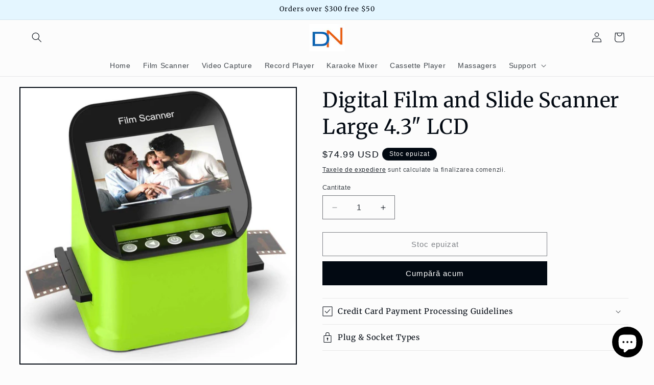

--- FILE ---
content_type: text/html; charset=utf-8
request_url: https://digitnowcoupon.com/ro-es/products/digital-film-and-slide-scanner-large-4-3-lcd
body_size: 43724
content:
<!doctype html>
<html class="js" lang="ro">
  <head>
    <meta charset="utf-8">
    <meta http-equiv="X-UA-Compatible" content="IE=edge">
    <meta name="viewport" content="width=device-width,initial-scale=1">
    <meta name="theme-color" content="">
    <link rel="canonical" href="https://digitnowcoupon.com/ro-es/products/digital-film-and-slide-scanner-large-4-3-lcd"><link rel="icon" type="image/png" href="//digitnowcoupon.com/cdn/shop/files/dn-png.png?crop=center&height=32&v=1670548269&width=32"><link rel="preconnect" href="https://fonts.shopifycdn.com" crossorigin><title>
      Digital Film and Slide Scanner Large 4.3&quot; LCD
 &ndash; Digitnow</title>

    
      <meta name="description" content="Converts 35mm, 110 &amp; 126 and Super 8 Films &amp; 8mm Film Negatives &amp; Slides to 22 Megapixel JPEG Images">
    

    

<meta property="og:site_name" content="Digitnow">
<meta property="og:url" content="https://digitnowcoupon.com/ro-es/products/digital-film-and-slide-scanner-large-4-3-lcd">
<meta property="og:title" content="Digital Film and Slide Scanner Large 4.3&quot; LCD">
<meta property="og:type" content="product">
<meta property="og:description" content="Converts 35mm, 110 &amp; 126 and Super 8 Films &amp; 8mm Film Negatives &amp; Slides to 22 Megapixel JPEG Images"><meta property="og:image" content="http://digitnowcoupon.com/cdn/shop/products/tedInterpolation_optionalsettingenhancesimagesup_yyt_2__6_11zon.jpg?v=1674740826">
  <meta property="og:image:secure_url" content="https://digitnowcoupon.com/cdn/shop/products/tedInterpolation_optionalsettingenhancesimagesup_yyt_2__6_11zon.jpg?v=1674740826">
  <meta property="og:image:width" content="1600">
  <meta property="og:image:height" content="1600"><meta property="og:price:amount" content="74.99">
  <meta property="og:price:currency" content="USD"><meta name="twitter:card" content="summary_large_image">
<meta name="twitter:title" content="Digital Film and Slide Scanner Large 4.3&quot; LCD">
<meta name="twitter:description" content="Converts 35mm, 110 &amp; 126 and Super 8 Films &amp; 8mm Film Negatives &amp; Slides to 22 Megapixel JPEG Images">


    <script src="//digitnowcoupon.com/cdn/shop/t/15/assets/constants.js?v=132983761750457495441759912495" defer="defer"></script>
    <script src="//digitnowcoupon.com/cdn/shop/t/15/assets/pubsub.js?v=25310214064522200911759912496" defer="defer"></script>
    <script src="//digitnowcoupon.com/cdn/shop/t/15/assets/global.js?v=7301445359237545521759912495" defer="defer"></script>
    <script src="//digitnowcoupon.com/cdn/shop/t/15/assets/details-disclosure.js?v=13653116266235556501759912495" defer="defer"></script>
    <script src="//digitnowcoupon.com/cdn/shop/t/15/assets/details-modal.js?v=25581673532751508451759912495" defer="defer"></script>
    <script src="//digitnowcoupon.com/cdn/shop/t/15/assets/search-form.js?v=133129549252120666541759912496" defer="defer"></script><script src="//digitnowcoupon.com/cdn/shop/t/15/assets/animations.js?v=88693664871331136111759912494" defer="defer"></script><script>window.performance && window.performance.mark && window.performance.mark('shopify.content_for_header.start');</script><meta id="shopify-digital-wallet" name="shopify-digital-wallet" content="/68976312603/digital_wallets/dialog">
<meta name="shopify-checkout-api-token" content="3c8bbcb511c592e263cacf7bc658458c">
<meta id="in-context-paypal-metadata" data-shop-id="68976312603" data-venmo-supported="true" data-environment="production" data-locale="en_US" data-paypal-v4="true" data-currency="USD">
<link rel="alternate" hreflang="x-default" href="https://digitnowcoupon.com/products/digital-film-and-slide-scanner-large-4-3-lcd">
<link rel="alternate" hreflang="no" href="https://digitnowcoupon.com/no/products/digital-film-and-slide-scanner-large-4-3-lcd">
<link rel="alternate" hreflang="ro" href="https://digitnowcoupon.com/ro/products/digital-film-and-slide-scanner-large-4-3-lcd">
<link rel="alternate" hreflang="es" href="https://digitnowcoupon.com/es/products/digital-film-and-slide-scanner-large-4-3-lcd">
<link rel="alternate" hreflang="fr" href="https://digitnowcoupon.com/fr/products/digital-film-and-slide-scanner-large-4-3-lcd">
<link rel="alternate" hreflang="de" href="https://digitnowcoupon.com/de/products/digital-film-and-slide-scanner-large-4-3-lcd">
<link rel="alternate" hreflang="it" href="https://digitnowcoupon.com/it/products/digital-film-and-slide-scanner-large-4-3-lcd">
<link rel="alternate" hreflang="he" href="https://digitnowcoupon.com/he/products/digital-film-and-slide-scanner-large-4-3-lcd">
<link rel="alternate" hreflang="pt" href="https://digitnowcoupon.com/pt/products/digital-film-and-slide-scanner-large-4-3-lcd">
<link rel="alternate" hreflang="ar" href="https://digitnowcoupon.com/ar/products/digital-film-and-slide-scanner-large-4-3-lcd">
<link rel="alternate" hreflang="nl" href="https://digitnowcoupon.com/nl/products/digital-film-and-slide-scanner-large-4-3-lcd">
<link rel="alternate" hreflang="sv" href="https://digitnowcoupon.com/sv/products/digital-film-and-slide-scanner-large-4-3-lcd">
<link rel="alternate" hreflang="el" href="https://digitnowcoupon.com/el/products/digital-film-and-slide-scanner-large-4-3-lcd">
<link rel="alternate" hreflang="ja" href="https://digitnowcoupon.com/ja/products/digital-film-and-slide-scanner-large-4-3-lcd">
<link rel="alternate" hreflang="tr" href="https://digitnowcoupon.com/tr/products/digital-film-and-slide-scanner-large-4-3-lcd">
<link rel="alternate" hreflang="en-AX" href="https://digitnowcoupon.com/en-eu/products/digital-film-and-slide-scanner-large-4-3-lcd">
<link rel="alternate" hreflang="no-AX" href="https://digitnowcoupon.com/no-eu/products/digital-film-and-slide-scanner-large-4-3-lcd">
<link rel="alternate" hreflang="ro-AX" href="https://digitnowcoupon.com/ro-eu/products/digital-film-and-slide-scanner-large-4-3-lcd">
<link rel="alternate" hreflang="es-AX" href="https://digitnowcoupon.com/es-eu/products/digital-film-and-slide-scanner-large-4-3-lcd">
<link rel="alternate" hreflang="fr-AX" href="https://digitnowcoupon.com/fr-eu/products/digital-film-and-slide-scanner-large-4-3-lcd">
<link rel="alternate" hreflang="de-AX" href="https://digitnowcoupon.com/de-eu/products/digital-film-and-slide-scanner-large-4-3-lcd">
<link rel="alternate" hreflang="it-AX" href="https://digitnowcoupon.com/it-eu/products/digital-film-and-slide-scanner-large-4-3-lcd">
<link rel="alternate" hreflang="he-AX" href="https://digitnowcoupon.com/he-eu/products/digital-film-and-slide-scanner-large-4-3-lcd">
<link rel="alternate" hreflang="pt-AX" href="https://digitnowcoupon.com/pt-eu/products/digital-film-and-slide-scanner-large-4-3-lcd">
<link rel="alternate" hreflang="ar-AX" href="https://digitnowcoupon.com/ar-eu/products/digital-film-and-slide-scanner-large-4-3-lcd">
<link rel="alternate" hreflang="nl-AX" href="https://digitnowcoupon.com/nl-eu/products/digital-film-and-slide-scanner-large-4-3-lcd">
<link rel="alternate" hreflang="sv-AX" href="https://digitnowcoupon.com/sv-eu/products/digital-film-and-slide-scanner-large-4-3-lcd">
<link rel="alternate" hreflang="ja-AX" href="https://digitnowcoupon.com/ja-eu/products/digital-film-and-slide-scanner-large-4-3-lcd">
<link rel="alternate" hreflang="tr-AX" href="https://digitnowcoupon.com/tr-eu/products/digital-film-and-slide-scanner-large-4-3-lcd">
<link rel="alternate" hreflang="da-AX" href="https://digitnowcoupon.com/da-eu/products/digital-film-and-slide-scanner-large-4-3-lcd">
<link rel="alternate" hreflang="en-AL" href="https://digitnowcoupon.com/en-eu/products/digital-film-and-slide-scanner-large-4-3-lcd">
<link rel="alternate" hreflang="no-AL" href="https://digitnowcoupon.com/no-eu/products/digital-film-and-slide-scanner-large-4-3-lcd">
<link rel="alternate" hreflang="ro-AL" href="https://digitnowcoupon.com/ro-eu/products/digital-film-and-slide-scanner-large-4-3-lcd">
<link rel="alternate" hreflang="es-AL" href="https://digitnowcoupon.com/es-eu/products/digital-film-and-slide-scanner-large-4-3-lcd">
<link rel="alternate" hreflang="fr-AL" href="https://digitnowcoupon.com/fr-eu/products/digital-film-and-slide-scanner-large-4-3-lcd">
<link rel="alternate" hreflang="de-AL" href="https://digitnowcoupon.com/de-eu/products/digital-film-and-slide-scanner-large-4-3-lcd">
<link rel="alternate" hreflang="it-AL" href="https://digitnowcoupon.com/it-eu/products/digital-film-and-slide-scanner-large-4-3-lcd">
<link rel="alternate" hreflang="he-AL" href="https://digitnowcoupon.com/he-eu/products/digital-film-and-slide-scanner-large-4-3-lcd">
<link rel="alternate" hreflang="pt-AL" href="https://digitnowcoupon.com/pt-eu/products/digital-film-and-slide-scanner-large-4-3-lcd">
<link rel="alternate" hreflang="ar-AL" href="https://digitnowcoupon.com/ar-eu/products/digital-film-and-slide-scanner-large-4-3-lcd">
<link rel="alternate" hreflang="nl-AL" href="https://digitnowcoupon.com/nl-eu/products/digital-film-and-slide-scanner-large-4-3-lcd">
<link rel="alternate" hreflang="sv-AL" href="https://digitnowcoupon.com/sv-eu/products/digital-film-and-slide-scanner-large-4-3-lcd">
<link rel="alternate" hreflang="ja-AL" href="https://digitnowcoupon.com/ja-eu/products/digital-film-and-slide-scanner-large-4-3-lcd">
<link rel="alternate" hreflang="tr-AL" href="https://digitnowcoupon.com/tr-eu/products/digital-film-and-slide-scanner-large-4-3-lcd">
<link rel="alternate" hreflang="da-AL" href="https://digitnowcoupon.com/da-eu/products/digital-film-and-slide-scanner-large-4-3-lcd">
<link rel="alternate" hreflang="en-AD" href="https://digitnowcoupon.com/en-eu/products/digital-film-and-slide-scanner-large-4-3-lcd">
<link rel="alternate" hreflang="no-AD" href="https://digitnowcoupon.com/no-eu/products/digital-film-and-slide-scanner-large-4-3-lcd">
<link rel="alternate" hreflang="ro-AD" href="https://digitnowcoupon.com/ro-eu/products/digital-film-and-slide-scanner-large-4-3-lcd">
<link rel="alternate" hreflang="es-AD" href="https://digitnowcoupon.com/es-eu/products/digital-film-and-slide-scanner-large-4-3-lcd">
<link rel="alternate" hreflang="fr-AD" href="https://digitnowcoupon.com/fr-eu/products/digital-film-and-slide-scanner-large-4-3-lcd">
<link rel="alternate" hreflang="de-AD" href="https://digitnowcoupon.com/de-eu/products/digital-film-and-slide-scanner-large-4-3-lcd">
<link rel="alternate" hreflang="it-AD" href="https://digitnowcoupon.com/it-eu/products/digital-film-and-slide-scanner-large-4-3-lcd">
<link rel="alternate" hreflang="he-AD" href="https://digitnowcoupon.com/he-eu/products/digital-film-and-slide-scanner-large-4-3-lcd">
<link rel="alternate" hreflang="pt-AD" href="https://digitnowcoupon.com/pt-eu/products/digital-film-and-slide-scanner-large-4-3-lcd">
<link rel="alternate" hreflang="ar-AD" href="https://digitnowcoupon.com/ar-eu/products/digital-film-and-slide-scanner-large-4-3-lcd">
<link rel="alternate" hreflang="nl-AD" href="https://digitnowcoupon.com/nl-eu/products/digital-film-and-slide-scanner-large-4-3-lcd">
<link rel="alternate" hreflang="sv-AD" href="https://digitnowcoupon.com/sv-eu/products/digital-film-and-slide-scanner-large-4-3-lcd">
<link rel="alternate" hreflang="ja-AD" href="https://digitnowcoupon.com/ja-eu/products/digital-film-and-slide-scanner-large-4-3-lcd">
<link rel="alternate" hreflang="tr-AD" href="https://digitnowcoupon.com/tr-eu/products/digital-film-and-slide-scanner-large-4-3-lcd">
<link rel="alternate" hreflang="da-AD" href="https://digitnowcoupon.com/da-eu/products/digital-film-and-slide-scanner-large-4-3-lcd">
<link rel="alternate" hreflang="en-AM" href="https://digitnowcoupon.com/en-eu/products/digital-film-and-slide-scanner-large-4-3-lcd">
<link rel="alternate" hreflang="no-AM" href="https://digitnowcoupon.com/no-eu/products/digital-film-and-slide-scanner-large-4-3-lcd">
<link rel="alternate" hreflang="ro-AM" href="https://digitnowcoupon.com/ro-eu/products/digital-film-and-slide-scanner-large-4-3-lcd">
<link rel="alternate" hreflang="es-AM" href="https://digitnowcoupon.com/es-eu/products/digital-film-and-slide-scanner-large-4-3-lcd">
<link rel="alternate" hreflang="fr-AM" href="https://digitnowcoupon.com/fr-eu/products/digital-film-and-slide-scanner-large-4-3-lcd">
<link rel="alternate" hreflang="de-AM" href="https://digitnowcoupon.com/de-eu/products/digital-film-and-slide-scanner-large-4-3-lcd">
<link rel="alternate" hreflang="it-AM" href="https://digitnowcoupon.com/it-eu/products/digital-film-and-slide-scanner-large-4-3-lcd">
<link rel="alternate" hreflang="he-AM" href="https://digitnowcoupon.com/he-eu/products/digital-film-and-slide-scanner-large-4-3-lcd">
<link rel="alternate" hreflang="pt-AM" href="https://digitnowcoupon.com/pt-eu/products/digital-film-and-slide-scanner-large-4-3-lcd">
<link rel="alternate" hreflang="ar-AM" href="https://digitnowcoupon.com/ar-eu/products/digital-film-and-slide-scanner-large-4-3-lcd">
<link rel="alternate" hreflang="nl-AM" href="https://digitnowcoupon.com/nl-eu/products/digital-film-and-slide-scanner-large-4-3-lcd">
<link rel="alternate" hreflang="sv-AM" href="https://digitnowcoupon.com/sv-eu/products/digital-film-and-slide-scanner-large-4-3-lcd">
<link rel="alternate" hreflang="ja-AM" href="https://digitnowcoupon.com/ja-eu/products/digital-film-and-slide-scanner-large-4-3-lcd">
<link rel="alternate" hreflang="tr-AM" href="https://digitnowcoupon.com/tr-eu/products/digital-film-and-slide-scanner-large-4-3-lcd">
<link rel="alternate" hreflang="da-AM" href="https://digitnowcoupon.com/da-eu/products/digital-film-and-slide-scanner-large-4-3-lcd">
<link rel="alternate" hreflang="en-AT" href="https://digitnowcoupon.com/en-eu/products/digital-film-and-slide-scanner-large-4-3-lcd">
<link rel="alternate" hreflang="no-AT" href="https://digitnowcoupon.com/no-eu/products/digital-film-and-slide-scanner-large-4-3-lcd">
<link rel="alternate" hreflang="ro-AT" href="https://digitnowcoupon.com/ro-eu/products/digital-film-and-slide-scanner-large-4-3-lcd">
<link rel="alternate" hreflang="es-AT" href="https://digitnowcoupon.com/es-eu/products/digital-film-and-slide-scanner-large-4-3-lcd">
<link rel="alternate" hreflang="fr-AT" href="https://digitnowcoupon.com/fr-eu/products/digital-film-and-slide-scanner-large-4-3-lcd">
<link rel="alternate" hreflang="de-AT" href="https://digitnowcoupon.com/de-eu/products/digital-film-and-slide-scanner-large-4-3-lcd">
<link rel="alternate" hreflang="it-AT" href="https://digitnowcoupon.com/it-eu/products/digital-film-and-slide-scanner-large-4-3-lcd">
<link rel="alternate" hreflang="he-AT" href="https://digitnowcoupon.com/he-eu/products/digital-film-and-slide-scanner-large-4-3-lcd">
<link rel="alternate" hreflang="pt-AT" href="https://digitnowcoupon.com/pt-eu/products/digital-film-and-slide-scanner-large-4-3-lcd">
<link rel="alternate" hreflang="ar-AT" href="https://digitnowcoupon.com/ar-eu/products/digital-film-and-slide-scanner-large-4-3-lcd">
<link rel="alternate" hreflang="nl-AT" href="https://digitnowcoupon.com/nl-eu/products/digital-film-and-slide-scanner-large-4-3-lcd">
<link rel="alternate" hreflang="sv-AT" href="https://digitnowcoupon.com/sv-eu/products/digital-film-and-slide-scanner-large-4-3-lcd">
<link rel="alternate" hreflang="ja-AT" href="https://digitnowcoupon.com/ja-eu/products/digital-film-and-slide-scanner-large-4-3-lcd">
<link rel="alternate" hreflang="tr-AT" href="https://digitnowcoupon.com/tr-eu/products/digital-film-and-slide-scanner-large-4-3-lcd">
<link rel="alternate" hreflang="da-AT" href="https://digitnowcoupon.com/da-eu/products/digital-film-and-slide-scanner-large-4-3-lcd">
<link rel="alternate" hreflang="en-BY" href="https://digitnowcoupon.com/en-eu/products/digital-film-and-slide-scanner-large-4-3-lcd">
<link rel="alternate" hreflang="no-BY" href="https://digitnowcoupon.com/no-eu/products/digital-film-and-slide-scanner-large-4-3-lcd">
<link rel="alternate" hreflang="ro-BY" href="https://digitnowcoupon.com/ro-eu/products/digital-film-and-slide-scanner-large-4-3-lcd">
<link rel="alternate" hreflang="es-BY" href="https://digitnowcoupon.com/es-eu/products/digital-film-and-slide-scanner-large-4-3-lcd">
<link rel="alternate" hreflang="fr-BY" href="https://digitnowcoupon.com/fr-eu/products/digital-film-and-slide-scanner-large-4-3-lcd">
<link rel="alternate" hreflang="de-BY" href="https://digitnowcoupon.com/de-eu/products/digital-film-and-slide-scanner-large-4-3-lcd">
<link rel="alternate" hreflang="it-BY" href="https://digitnowcoupon.com/it-eu/products/digital-film-and-slide-scanner-large-4-3-lcd">
<link rel="alternate" hreflang="he-BY" href="https://digitnowcoupon.com/he-eu/products/digital-film-and-slide-scanner-large-4-3-lcd">
<link rel="alternate" hreflang="pt-BY" href="https://digitnowcoupon.com/pt-eu/products/digital-film-and-slide-scanner-large-4-3-lcd">
<link rel="alternate" hreflang="ar-BY" href="https://digitnowcoupon.com/ar-eu/products/digital-film-and-slide-scanner-large-4-3-lcd">
<link rel="alternate" hreflang="nl-BY" href="https://digitnowcoupon.com/nl-eu/products/digital-film-and-slide-scanner-large-4-3-lcd">
<link rel="alternate" hreflang="sv-BY" href="https://digitnowcoupon.com/sv-eu/products/digital-film-and-slide-scanner-large-4-3-lcd">
<link rel="alternate" hreflang="ja-BY" href="https://digitnowcoupon.com/ja-eu/products/digital-film-and-slide-scanner-large-4-3-lcd">
<link rel="alternate" hreflang="tr-BY" href="https://digitnowcoupon.com/tr-eu/products/digital-film-and-slide-scanner-large-4-3-lcd">
<link rel="alternate" hreflang="da-BY" href="https://digitnowcoupon.com/da-eu/products/digital-film-and-slide-scanner-large-4-3-lcd">
<link rel="alternate" hreflang="en-BA" href="https://digitnowcoupon.com/en-eu/products/digital-film-and-slide-scanner-large-4-3-lcd">
<link rel="alternate" hreflang="no-BA" href="https://digitnowcoupon.com/no-eu/products/digital-film-and-slide-scanner-large-4-3-lcd">
<link rel="alternate" hreflang="ro-BA" href="https://digitnowcoupon.com/ro-eu/products/digital-film-and-slide-scanner-large-4-3-lcd">
<link rel="alternate" hreflang="es-BA" href="https://digitnowcoupon.com/es-eu/products/digital-film-and-slide-scanner-large-4-3-lcd">
<link rel="alternate" hreflang="fr-BA" href="https://digitnowcoupon.com/fr-eu/products/digital-film-and-slide-scanner-large-4-3-lcd">
<link rel="alternate" hreflang="de-BA" href="https://digitnowcoupon.com/de-eu/products/digital-film-and-slide-scanner-large-4-3-lcd">
<link rel="alternate" hreflang="it-BA" href="https://digitnowcoupon.com/it-eu/products/digital-film-and-slide-scanner-large-4-3-lcd">
<link rel="alternate" hreflang="he-BA" href="https://digitnowcoupon.com/he-eu/products/digital-film-and-slide-scanner-large-4-3-lcd">
<link rel="alternate" hreflang="pt-BA" href="https://digitnowcoupon.com/pt-eu/products/digital-film-and-slide-scanner-large-4-3-lcd">
<link rel="alternate" hreflang="ar-BA" href="https://digitnowcoupon.com/ar-eu/products/digital-film-and-slide-scanner-large-4-3-lcd">
<link rel="alternate" hreflang="nl-BA" href="https://digitnowcoupon.com/nl-eu/products/digital-film-and-slide-scanner-large-4-3-lcd">
<link rel="alternate" hreflang="sv-BA" href="https://digitnowcoupon.com/sv-eu/products/digital-film-and-slide-scanner-large-4-3-lcd">
<link rel="alternate" hreflang="ja-BA" href="https://digitnowcoupon.com/ja-eu/products/digital-film-and-slide-scanner-large-4-3-lcd">
<link rel="alternate" hreflang="tr-BA" href="https://digitnowcoupon.com/tr-eu/products/digital-film-and-slide-scanner-large-4-3-lcd">
<link rel="alternate" hreflang="da-BA" href="https://digitnowcoupon.com/da-eu/products/digital-film-and-slide-scanner-large-4-3-lcd">
<link rel="alternate" hreflang="en-BG" href="https://digitnowcoupon.com/en-eu/products/digital-film-and-slide-scanner-large-4-3-lcd">
<link rel="alternate" hreflang="no-BG" href="https://digitnowcoupon.com/no-eu/products/digital-film-and-slide-scanner-large-4-3-lcd">
<link rel="alternate" hreflang="ro-BG" href="https://digitnowcoupon.com/ro-eu/products/digital-film-and-slide-scanner-large-4-3-lcd">
<link rel="alternate" hreflang="es-BG" href="https://digitnowcoupon.com/es-eu/products/digital-film-and-slide-scanner-large-4-3-lcd">
<link rel="alternate" hreflang="fr-BG" href="https://digitnowcoupon.com/fr-eu/products/digital-film-and-slide-scanner-large-4-3-lcd">
<link rel="alternate" hreflang="de-BG" href="https://digitnowcoupon.com/de-eu/products/digital-film-and-slide-scanner-large-4-3-lcd">
<link rel="alternate" hreflang="it-BG" href="https://digitnowcoupon.com/it-eu/products/digital-film-and-slide-scanner-large-4-3-lcd">
<link rel="alternate" hreflang="he-BG" href="https://digitnowcoupon.com/he-eu/products/digital-film-and-slide-scanner-large-4-3-lcd">
<link rel="alternate" hreflang="pt-BG" href="https://digitnowcoupon.com/pt-eu/products/digital-film-and-slide-scanner-large-4-3-lcd">
<link rel="alternate" hreflang="ar-BG" href="https://digitnowcoupon.com/ar-eu/products/digital-film-and-slide-scanner-large-4-3-lcd">
<link rel="alternate" hreflang="nl-BG" href="https://digitnowcoupon.com/nl-eu/products/digital-film-and-slide-scanner-large-4-3-lcd">
<link rel="alternate" hreflang="sv-BG" href="https://digitnowcoupon.com/sv-eu/products/digital-film-and-slide-scanner-large-4-3-lcd">
<link rel="alternate" hreflang="ja-BG" href="https://digitnowcoupon.com/ja-eu/products/digital-film-and-slide-scanner-large-4-3-lcd">
<link rel="alternate" hreflang="tr-BG" href="https://digitnowcoupon.com/tr-eu/products/digital-film-and-slide-scanner-large-4-3-lcd">
<link rel="alternate" hreflang="da-BG" href="https://digitnowcoupon.com/da-eu/products/digital-film-and-slide-scanner-large-4-3-lcd">
<link rel="alternate" hreflang="en-HR" href="https://digitnowcoupon.com/en-eu/products/digital-film-and-slide-scanner-large-4-3-lcd">
<link rel="alternate" hreflang="no-HR" href="https://digitnowcoupon.com/no-eu/products/digital-film-and-slide-scanner-large-4-3-lcd">
<link rel="alternate" hreflang="ro-HR" href="https://digitnowcoupon.com/ro-eu/products/digital-film-and-slide-scanner-large-4-3-lcd">
<link rel="alternate" hreflang="es-HR" href="https://digitnowcoupon.com/es-eu/products/digital-film-and-slide-scanner-large-4-3-lcd">
<link rel="alternate" hreflang="fr-HR" href="https://digitnowcoupon.com/fr-eu/products/digital-film-and-slide-scanner-large-4-3-lcd">
<link rel="alternate" hreflang="de-HR" href="https://digitnowcoupon.com/de-eu/products/digital-film-and-slide-scanner-large-4-3-lcd">
<link rel="alternate" hreflang="it-HR" href="https://digitnowcoupon.com/it-eu/products/digital-film-and-slide-scanner-large-4-3-lcd">
<link rel="alternate" hreflang="he-HR" href="https://digitnowcoupon.com/he-eu/products/digital-film-and-slide-scanner-large-4-3-lcd">
<link rel="alternate" hreflang="pt-HR" href="https://digitnowcoupon.com/pt-eu/products/digital-film-and-slide-scanner-large-4-3-lcd">
<link rel="alternate" hreflang="ar-HR" href="https://digitnowcoupon.com/ar-eu/products/digital-film-and-slide-scanner-large-4-3-lcd">
<link rel="alternate" hreflang="nl-HR" href="https://digitnowcoupon.com/nl-eu/products/digital-film-and-slide-scanner-large-4-3-lcd">
<link rel="alternate" hreflang="sv-HR" href="https://digitnowcoupon.com/sv-eu/products/digital-film-and-slide-scanner-large-4-3-lcd">
<link rel="alternate" hreflang="ja-HR" href="https://digitnowcoupon.com/ja-eu/products/digital-film-and-slide-scanner-large-4-3-lcd">
<link rel="alternate" hreflang="tr-HR" href="https://digitnowcoupon.com/tr-eu/products/digital-film-and-slide-scanner-large-4-3-lcd">
<link rel="alternate" hreflang="da-HR" href="https://digitnowcoupon.com/da-eu/products/digital-film-and-slide-scanner-large-4-3-lcd">
<link rel="alternate" hreflang="en-CY" href="https://digitnowcoupon.com/en-eu/products/digital-film-and-slide-scanner-large-4-3-lcd">
<link rel="alternate" hreflang="no-CY" href="https://digitnowcoupon.com/no-eu/products/digital-film-and-slide-scanner-large-4-3-lcd">
<link rel="alternate" hreflang="ro-CY" href="https://digitnowcoupon.com/ro-eu/products/digital-film-and-slide-scanner-large-4-3-lcd">
<link rel="alternate" hreflang="es-CY" href="https://digitnowcoupon.com/es-eu/products/digital-film-and-slide-scanner-large-4-3-lcd">
<link rel="alternate" hreflang="fr-CY" href="https://digitnowcoupon.com/fr-eu/products/digital-film-and-slide-scanner-large-4-3-lcd">
<link rel="alternate" hreflang="de-CY" href="https://digitnowcoupon.com/de-eu/products/digital-film-and-slide-scanner-large-4-3-lcd">
<link rel="alternate" hreflang="it-CY" href="https://digitnowcoupon.com/it-eu/products/digital-film-and-slide-scanner-large-4-3-lcd">
<link rel="alternate" hreflang="he-CY" href="https://digitnowcoupon.com/he-eu/products/digital-film-and-slide-scanner-large-4-3-lcd">
<link rel="alternate" hreflang="pt-CY" href="https://digitnowcoupon.com/pt-eu/products/digital-film-and-slide-scanner-large-4-3-lcd">
<link rel="alternate" hreflang="ar-CY" href="https://digitnowcoupon.com/ar-eu/products/digital-film-and-slide-scanner-large-4-3-lcd">
<link rel="alternate" hreflang="nl-CY" href="https://digitnowcoupon.com/nl-eu/products/digital-film-and-slide-scanner-large-4-3-lcd">
<link rel="alternate" hreflang="sv-CY" href="https://digitnowcoupon.com/sv-eu/products/digital-film-and-slide-scanner-large-4-3-lcd">
<link rel="alternate" hreflang="ja-CY" href="https://digitnowcoupon.com/ja-eu/products/digital-film-and-slide-scanner-large-4-3-lcd">
<link rel="alternate" hreflang="tr-CY" href="https://digitnowcoupon.com/tr-eu/products/digital-film-and-slide-scanner-large-4-3-lcd">
<link rel="alternate" hreflang="da-CY" href="https://digitnowcoupon.com/da-eu/products/digital-film-and-slide-scanner-large-4-3-lcd">
<link rel="alternate" hreflang="en-CZ" href="https://digitnowcoupon.com/en-eu/products/digital-film-and-slide-scanner-large-4-3-lcd">
<link rel="alternate" hreflang="no-CZ" href="https://digitnowcoupon.com/no-eu/products/digital-film-and-slide-scanner-large-4-3-lcd">
<link rel="alternate" hreflang="ro-CZ" href="https://digitnowcoupon.com/ro-eu/products/digital-film-and-slide-scanner-large-4-3-lcd">
<link rel="alternate" hreflang="es-CZ" href="https://digitnowcoupon.com/es-eu/products/digital-film-and-slide-scanner-large-4-3-lcd">
<link rel="alternate" hreflang="fr-CZ" href="https://digitnowcoupon.com/fr-eu/products/digital-film-and-slide-scanner-large-4-3-lcd">
<link rel="alternate" hreflang="de-CZ" href="https://digitnowcoupon.com/de-eu/products/digital-film-and-slide-scanner-large-4-3-lcd">
<link rel="alternate" hreflang="it-CZ" href="https://digitnowcoupon.com/it-eu/products/digital-film-and-slide-scanner-large-4-3-lcd">
<link rel="alternate" hreflang="he-CZ" href="https://digitnowcoupon.com/he-eu/products/digital-film-and-slide-scanner-large-4-3-lcd">
<link rel="alternate" hreflang="pt-CZ" href="https://digitnowcoupon.com/pt-eu/products/digital-film-and-slide-scanner-large-4-3-lcd">
<link rel="alternate" hreflang="ar-CZ" href="https://digitnowcoupon.com/ar-eu/products/digital-film-and-slide-scanner-large-4-3-lcd">
<link rel="alternate" hreflang="nl-CZ" href="https://digitnowcoupon.com/nl-eu/products/digital-film-and-slide-scanner-large-4-3-lcd">
<link rel="alternate" hreflang="sv-CZ" href="https://digitnowcoupon.com/sv-eu/products/digital-film-and-slide-scanner-large-4-3-lcd">
<link rel="alternate" hreflang="ja-CZ" href="https://digitnowcoupon.com/ja-eu/products/digital-film-and-slide-scanner-large-4-3-lcd">
<link rel="alternate" hreflang="tr-CZ" href="https://digitnowcoupon.com/tr-eu/products/digital-film-and-slide-scanner-large-4-3-lcd">
<link rel="alternate" hreflang="da-CZ" href="https://digitnowcoupon.com/da-eu/products/digital-film-and-slide-scanner-large-4-3-lcd">
<link rel="alternate" hreflang="en-DK" href="https://digitnowcoupon.com/en-eu/products/digital-film-and-slide-scanner-large-4-3-lcd">
<link rel="alternate" hreflang="no-DK" href="https://digitnowcoupon.com/no-eu/products/digital-film-and-slide-scanner-large-4-3-lcd">
<link rel="alternate" hreflang="ro-DK" href="https://digitnowcoupon.com/ro-eu/products/digital-film-and-slide-scanner-large-4-3-lcd">
<link rel="alternate" hreflang="es-DK" href="https://digitnowcoupon.com/es-eu/products/digital-film-and-slide-scanner-large-4-3-lcd">
<link rel="alternate" hreflang="fr-DK" href="https://digitnowcoupon.com/fr-eu/products/digital-film-and-slide-scanner-large-4-3-lcd">
<link rel="alternate" hreflang="de-DK" href="https://digitnowcoupon.com/de-eu/products/digital-film-and-slide-scanner-large-4-3-lcd">
<link rel="alternate" hreflang="it-DK" href="https://digitnowcoupon.com/it-eu/products/digital-film-and-slide-scanner-large-4-3-lcd">
<link rel="alternate" hreflang="he-DK" href="https://digitnowcoupon.com/he-eu/products/digital-film-and-slide-scanner-large-4-3-lcd">
<link rel="alternate" hreflang="pt-DK" href="https://digitnowcoupon.com/pt-eu/products/digital-film-and-slide-scanner-large-4-3-lcd">
<link rel="alternate" hreflang="ar-DK" href="https://digitnowcoupon.com/ar-eu/products/digital-film-and-slide-scanner-large-4-3-lcd">
<link rel="alternate" hreflang="nl-DK" href="https://digitnowcoupon.com/nl-eu/products/digital-film-and-slide-scanner-large-4-3-lcd">
<link rel="alternate" hreflang="sv-DK" href="https://digitnowcoupon.com/sv-eu/products/digital-film-and-slide-scanner-large-4-3-lcd">
<link rel="alternate" hreflang="ja-DK" href="https://digitnowcoupon.com/ja-eu/products/digital-film-and-slide-scanner-large-4-3-lcd">
<link rel="alternate" hreflang="tr-DK" href="https://digitnowcoupon.com/tr-eu/products/digital-film-and-slide-scanner-large-4-3-lcd">
<link rel="alternate" hreflang="da-DK" href="https://digitnowcoupon.com/da-eu/products/digital-film-and-slide-scanner-large-4-3-lcd">
<link rel="alternate" hreflang="en-EE" href="https://digitnowcoupon.com/en-eu/products/digital-film-and-slide-scanner-large-4-3-lcd">
<link rel="alternate" hreflang="no-EE" href="https://digitnowcoupon.com/no-eu/products/digital-film-and-slide-scanner-large-4-3-lcd">
<link rel="alternate" hreflang="ro-EE" href="https://digitnowcoupon.com/ro-eu/products/digital-film-and-slide-scanner-large-4-3-lcd">
<link rel="alternate" hreflang="es-EE" href="https://digitnowcoupon.com/es-eu/products/digital-film-and-slide-scanner-large-4-3-lcd">
<link rel="alternate" hreflang="fr-EE" href="https://digitnowcoupon.com/fr-eu/products/digital-film-and-slide-scanner-large-4-3-lcd">
<link rel="alternate" hreflang="de-EE" href="https://digitnowcoupon.com/de-eu/products/digital-film-and-slide-scanner-large-4-3-lcd">
<link rel="alternate" hreflang="it-EE" href="https://digitnowcoupon.com/it-eu/products/digital-film-and-slide-scanner-large-4-3-lcd">
<link rel="alternate" hreflang="he-EE" href="https://digitnowcoupon.com/he-eu/products/digital-film-and-slide-scanner-large-4-3-lcd">
<link rel="alternate" hreflang="pt-EE" href="https://digitnowcoupon.com/pt-eu/products/digital-film-and-slide-scanner-large-4-3-lcd">
<link rel="alternate" hreflang="ar-EE" href="https://digitnowcoupon.com/ar-eu/products/digital-film-and-slide-scanner-large-4-3-lcd">
<link rel="alternate" hreflang="nl-EE" href="https://digitnowcoupon.com/nl-eu/products/digital-film-and-slide-scanner-large-4-3-lcd">
<link rel="alternate" hreflang="sv-EE" href="https://digitnowcoupon.com/sv-eu/products/digital-film-and-slide-scanner-large-4-3-lcd">
<link rel="alternate" hreflang="ja-EE" href="https://digitnowcoupon.com/ja-eu/products/digital-film-and-slide-scanner-large-4-3-lcd">
<link rel="alternate" hreflang="tr-EE" href="https://digitnowcoupon.com/tr-eu/products/digital-film-and-slide-scanner-large-4-3-lcd">
<link rel="alternate" hreflang="da-EE" href="https://digitnowcoupon.com/da-eu/products/digital-film-and-slide-scanner-large-4-3-lcd">
<link rel="alternate" hreflang="en-FO" href="https://digitnowcoupon.com/en-eu/products/digital-film-and-slide-scanner-large-4-3-lcd">
<link rel="alternate" hreflang="no-FO" href="https://digitnowcoupon.com/no-eu/products/digital-film-and-slide-scanner-large-4-3-lcd">
<link rel="alternate" hreflang="ro-FO" href="https://digitnowcoupon.com/ro-eu/products/digital-film-and-slide-scanner-large-4-3-lcd">
<link rel="alternate" hreflang="es-FO" href="https://digitnowcoupon.com/es-eu/products/digital-film-and-slide-scanner-large-4-3-lcd">
<link rel="alternate" hreflang="fr-FO" href="https://digitnowcoupon.com/fr-eu/products/digital-film-and-slide-scanner-large-4-3-lcd">
<link rel="alternate" hreflang="de-FO" href="https://digitnowcoupon.com/de-eu/products/digital-film-and-slide-scanner-large-4-3-lcd">
<link rel="alternate" hreflang="it-FO" href="https://digitnowcoupon.com/it-eu/products/digital-film-and-slide-scanner-large-4-3-lcd">
<link rel="alternate" hreflang="he-FO" href="https://digitnowcoupon.com/he-eu/products/digital-film-and-slide-scanner-large-4-3-lcd">
<link rel="alternate" hreflang="pt-FO" href="https://digitnowcoupon.com/pt-eu/products/digital-film-and-slide-scanner-large-4-3-lcd">
<link rel="alternate" hreflang="ar-FO" href="https://digitnowcoupon.com/ar-eu/products/digital-film-and-slide-scanner-large-4-3-lcd">
<link rel="alternate" hreflang="nl-FO" href="https://digitnowcoupon.com/nl-eu/products/digital-film-and-slide-scanner-large-4-3-lcd">
<link rel="alternate" hreflang="sv-FO" href="https://digitnowcoupon.com/sv-eu/products/digital-film-and-slide-scanner-large-4-3-lcd">
<link rel="alternate" hreflang="ja-FO" href="https://digitnowcoupon.com/ja-eu/products/digital-film-and-slide-scanner-large-4-3-lcd">
<link rel="alternate" hreflang="tr-FO" href="https://digitnowcoupon.com/tr-eu/products/digital-film-and-slide-scanner-large-4-3-lcd">
<link rel="alternate" hreflang="da-FO" href="https://digitnowcoupon.com/da-eu/products/digital-film-and-slide-scanner-large-4-3-lcd">
<link rel="alternate" hreflang="en-FI" href="https://digitnowcoupon.com/en-eu/products/digital-film-and-slide-scanner-large-4-3-lcd">
<link rel="alternate" hreflang="no-FI" href="https://digitnowcoupon.com/no-eu/products/digital-film-and-slide-scanner-large-4-3-lcd">
<link rel="alternate" hreflang="ro-FI" href="https://digitnowcoupon.com/ro-eu/products/digital-film-and-slide-scanner-large-4-3-lcd">
<link rel="alternate" hreflang="es-FI" href="https://digitnowcoupon.com/es-eu/products/digital-film-and-slide-scanner-large-4-3-lcd">
<link rel="alternate" hreflang="fr-FI" href="https://digitnowcoupon.com/fr-eu/products/digital-film-and-slide-scanner-large-4-3-lcd">
<link rel="alternate" hreflang="de-FI" href="https://digitnowcoupon.com/de-eu/products/digital-film-and-slide-scanner-large-4-3-lcd">
<link rel="alternate" hreflang="it-FI" href="https://digitnowcoupon.com/it-eu/products/digital-film-and-slide-scanner-large-4-3-lcd">
<link rel="alternate" hreflang="he-FI" href="https://digitnowcoupon.com/he-eu/products/digital-film-and-slide-scanner-large-4-3-lcd">
<link rel="alternate" hreflang="pt-FI" href="https://digitnowcoupon.com/pt-eu/products/digital-film-and-slide-scanner-large-4-3-lcd">
<link rel="alternate" hreflang="ar-FI" href="https://digitnowcoupon.com/ar-eu/products/digital-film-and-slide-scanner-large-4-3-lcd">
<link rel="alternate" hreflang="nl-FI" href="https://digitnowcoupon.com/nl-eu/products/digital-film-and-slide-scanner-large-4-3-lcd">
<link rel="alternate" hreflang="sv-FI" href="https://digitnowcoupon.com/sv-eu/products/digital-film-and-slide-scanner-large-4-3-lcd">
<link rel="alternate" hreflang="ja-FI" href="https://digitnowcoupon.com/ja-eu/products/digital-film-and-slide-scanner-large-4-3-lcd">
<link rel="alternate" hreflang="tr-FI" href="https://digitnowcoupon.com/tr-eu/products/digital-film-and-slide-scanner-large-4-3-lcd">
<link rel="alternate" hreflang="da-FI" href="https://digitnowcoupon.com/da-eu/products/digital-film-and-slide-scanner-large-4-3-lcd">
<link rel="alternate" hreflang="en-GE" href="https://digitnowcoupon.com/en-eu/products/digital-film-and-slide-scanner-large-4-3-lcd">
<link rel="alternate" hreflang="no-GE" href="https://digitnowcoupon.com/no-eu/products/digital-film-and-slide-scanner-large-4-3-lcd">
<link rel="alternate" hreflang="ro-GE" href="https://digitnowcoupon.com/ro-eu/products/digital-film-and-slide-scanner-large-4-3-lcd">
<link rel="alternate" hreflang="es-GE" href="https://digitnowcoupon.com/es-eu/products/digital-film-and-slide-scanner-large-4-3-lcd">
<link rel="alternate" hreflang="fr-GE" href="https://digitnowcoupon.com/fr-eu/products/digital-film-and-slide-scanner-large-4-3-lcd">
<link rel="alternate" hreflang="de-GE" href="https://digitnowcoupon.com/de-eu/products/digital-film-and-slide-scanner-large-4-3-lcd">
<link rel="alternate" hreflang="it-GE" href="https://digitnowcoupon.com/it-eu/products/digital-film-and-slide-scanner-large-4-3-lcd">
<link rel="alternate" hreflang="he-GE" href="https://digitnowcoupon.com/he-eu/products/digital-film-and-slide-scanner-large-4-3-lcd">
<link rel="alternate" hreflang="pt-GE" href="https://digitnowcoupon.com/pt-eu/products/digital-film-and-slide-scanner-large-4-3-lcd">
<link rel="alternate" hreflang="ar-GE" href="https://digitnowcoupon.com/ar-eu/products/digital-film-and-slide-scanner-large-4-3-lcd">
<link rel="alternate" hreflang="nl-GE" href="https://digitnowcoupon.com/nl-eu/products/digital-film-and-slide-scanner-large-4-3-lcd">
<link rel="alternate" hreflang="sv-GE" href="https://digitnowcoupon.com/sv-eu/products/digital-film-and-slide-scanner-large-4-3-lcd">
<link rel="alternate" hreflang="ja-GE" href="https://digitnowcoupon.com/ja-eu/products/digital-film-and-slide-scanner-large-4-3-lcd">
<link rel="alternate" hreflang="tr-GE" href="https://digitnowcoupon.com/tr-eu/products/digital-film-and-slide-scanner-large-4-3-lcd">
<link rel="alternate" hreflang="da-GE" href="https://digitnowcoupon.com/da-eu/products/digital-film-and-slide-scanner-large-4-3-lcd">
<link rel="alternate" hreflang="en-GI" href="https://digitnowcoupon.com/en-eu/products/digital-film-and-slide-scanner-large-4-3-lcd">
<link rel="alternate" hreflang="no-GI" href="https://digitnowcoupon.com/no-eu/products/digital-film-and-slide-scanner-large-4-3-lcd">
<link rel="alternate" hreflang="ro-GI" href="https://digitnowcoupon.com/ro-eu/products/digital-film-and-slide-scanner-large-4-3-lcd">
<link rel="alternate" hreflang="es-GI" href="https://digitnowcoupon.com/es-eu/products/digital-film-and-slide-scanner-large-4-3-lcd">
<link rel="alternate" hreflang="fr-GI" href="https://digitnowcoupon.com/fr-eu/products/digital-film-and-slide-scanner-large-4-3-lcd">
<link rel="alternate" hreflang="de-GI" href="https://digitnowcoupon.com/de-eu/products/digital-film-and-slide-scanner-large-4-3-lcd">
<link rel="alternate" hreflang="it-GI" href="https://digitnowcoupon.com/it-eu/products/digital-film-and-slide-scanner-large-4-3-lcd">
<link rel="alternate" hreflang="he-GI" href="https://digitnowcoupon.com/he-eu/products/digital-film-and-slide-scanner-large-4-3-lcd">
<link rel="alternate" hreflang="pt-GI" href="https://digitnowcoupon.com/pt-eu/products/digital-film-and-slide-scanner-large-4-3-lcd">
<link rel="alternate" hreflang="ar-GI" href="https://digitnowcoupon.com/ar-eu/products/digital-film-and-slide-scanner-large-4-3-lcd">
<link rel="alternate" hreflang="nl-GI" href="https://digitnowcoupon.com/nl-eu/products/digital-film-and-slide-scanner-large-4-3-lcd">
<link rel="alternate" hreflang="sv-GI" href="https://digitnowcoupon.com/sv-eu/products/digital-film-and-slide-scanner-large-4-3-lcd">
<link rel="alternate" hreflang="ja-GI" href="https://digitnowcoupon.com/ja-eu/products/digital-film-and-slide-scanner-large-4-3-lcd">
<link rel="alternate" hreflang="tr-GI" href="https://digitnowcoupon.com/tr-eu/products/digital-film-and-slide-scanner-large-4-3-lcd">
<link rel="alternate" hreflang="da-GI" href="https://digitnowcoupon.com/da-eu/products/digital-film-and-slide-scanner-large-4-3-lcd">
<link rel="alternate" hreflang="en-GL" href="https://digitnowcoupon.com/en-eu/products/digital-film-and-slide-scanner-large-4-3-lcd">
<link rel="alternate" hreflang="no-GL" href="https://digitnowcoupon.com/no-eu/products/digital-film-and-slide-scanner-large-4-3-lcd">
<link rel="alternate" hreflang="ro-GL" href="https://digitnowcoupon.com/ro-eu/products/digital-film-and-slide-scanner-large-4-3-lcd">
<link rel="alternate" hreflang="es-GL" href="https://digitnowcoupon.com/es-eu/products/digital-film-and-slide-scanner-large-4-3-lcd">
<link rel="alternate" hreflang="fr-GL" href="https://digitnowcoupon.com/fr-eu/products/digital-film-and-slide-scanner-large-4-3-lcd">
<link rel="alternate" hreflang="de-GL" href="https://digitnowcoupon.com/de-eu/products/digital-film-and-slide-scanner-large-4-3-lcd">
<link rel="alternate" hreflang="it-GL" href="https://digitnowcoupon.com/it-eu/products/digital-film-and-slide-scanner-large-4-3-lcd">
<link rel="alternate" hreflang="he-GL" href="https://digitnowcoupon.com/he-eu/products/digital-film-and-slide-scanner-large-4-3-lcd">
<link rel="alternate" hreflang="pt-GL" href="https://digitnowcoupon.com/pt-eu/products/digital-film-and-slide-scanner-large-4-3-lcd">
<link rel="alternate" hreflang="ar-GL" href="https://digitnowcoupon.com/ar-eu/products/digital-film-and-slide-scanner-large-4-3-lcd">
<link rel="alternate" hreflang="nl-GL" href="https://digitnowcoupon.com/nl-eu/products/digital-film-and-slide-scanner-large-4-3-lcd">
<link rel="alternate" hreflang="sv-GL" href="https://digitnowcoupon.com/sv-eu/products/digital-film-and-slide-scanner-large-4-3-lcd">
<link rel="alternate" hreflang="ja-GL" href="https://digitnowcoupon.com/ja-eu/products/digital-film-and-slide-scanner-large-4-3-lcd">
<link rel="alternate" hreflang="tr-GL" href="https://digitnowcoupon.com/tr-eu/products/digital-film-and-slide-scanner-large-4-3-lcd">
<link rel="alternate" hreflang="da-GL" href="https://digitnowcoupon.com/da-eu/products/digital-film-and-slide-scanner-large-4-3-lcd">
<link rel="alternate" hreflang="en-GP" href="https://digitnowcoupon.com/en-eu/products/digital-film-and-slide-scanner-large-4-3-lcd">
<link rel="alternate" hreflang="no-GP" href="https://digitnowcoupon.com/no-eu/products/digital-film-and-slide-scanner-large-4-3-lcd">
<link rel="alternate" hreflang="ro-GP" href="https://digitnowcoupon.com/ro-eu/products/digital-film-and-slide-scanner-large-4-3-lcd">
<link rel="alternate" hreflang="es-GP" href="https://digitnowcoupon.com/es-eu/products/digital-film-and-slide-scanner-large-4-3-lcd">
<link rel="alternate" hreflang="fr-GP" href="https://digitnowcoupon.com/fr-eu/products/digital-film-and-slide-scanner-large-4-3-lcd">
<link rel="alternate" hreflang="de-GP" href="https://digitnowcoupon.com/de-eu/products/digital-film-and-slide-scanner-large-4-3-lcd">
<link rel="alternate" hreflang="it-GP" href="https://digitnowcoupon.com/it-eu/products/digital-film-and-slide-scanner-large-4-3-lcd">
<link rel="alternate" hreflang="he-GP" href="https://digitnowcoupon.com/he-eu/products/digital-film-and-slide-scanner-large-4-3-lcd">
<link rel="alternate" hreflang="pt-GP" href="https://digitnowcoupon.com/pt-eu/products/digital-film-and-slide-scanner-large-4-3-lcd">
<link rel="alternate" hreflang="ar-GP" href="https://digitnowcoupon.com/ar-eu/products/digital-film-and-slide-scanner-large-4-3-lcd">
<link rel="alternate" hreflang="nl-GP" href="https://digitnowcoupon.com/nl-eu/products/digital-film-and-slide-scanner-large-4-3-lcd">
<link rel="alternate" hreflang="sv-GP" href="https://digitnowcoupon.com/sv-eu/products/digital-film-and-slide-scanner-large-4-3-lcd">
<link rel="alternate" hreflang="ja-GP" href="https://digitnowcoupon.com/ja-eu/products/digital-film-and-slide-scanner-large-4-3-lcd">
<link rel="alternate" hreflang="tr-GP" href="https://digitnowcoupon.com/tr-eu/products/digital-film-and-slide-scanner-large-4-3-lcd">
<link rel="alternate" hreflang="da-GP" href="https://digitnowcoupon.com/da-eu/products/digital-film-and-slide-scanner-large-4-3-lcd">
<link rel="alternate" hreflang="en-GG" href="https://digitnowcoupon.com/en-eu/products/digital-film-and-slide-scanner-large-4-3-lcd">
<link rel="alternate" hreflang="no-GG" href="https://digitnowcoupon.com/no-eu/products/digital-film-and-slide-scanner-large-4-3-lcd">
<link rel="alternate" hreflang="ro-GG" href="https://digitnowcoupon.com/ro-eu/products/digital-film-and-slide-scanner-large-4-3-lcd">
<link rel="alternate" hreflang="es-GG" href="https://digitnowcoupon.com/es-eu/products/digital-film-and-slide-scanner-large-4-3-lcd">
<link rel="alternate" hreflang="fr-GG" href="https://digitnowcoupon.com/fr-eu/products/digital-film-and-slide-scanner-large-4-3-lcd">
<link rel="alternate" hreflang="de-GG" href="https://digitnowcoupon.com/de-eu/products/digital-film-and-slide-scanner-large-4-3-lcd">
<link rel="alternate" hreflang="it-GG" href="https://digitnowcoupon.com/it-eu/products/digital-film-and-slide-scanner-large-4-3-lcd">
<link rel="alternate" hreflang="he-GG" href="https://digitnowcoupon.com/he-eu/products/digital-film-and-slide-scanner-large-4-3-lcd">
<link rel="alternate" hreflang="pt-GG" href="https://digitnowcoupon.com/pt-eu/products/digital-film-and-slide-scanner-large-4-3-lcd">
<link rel="alternate" hreflang="ar-GG" href="https://digitnowcoupon.com/ar-eu/products/digital-film-and-slide-scanner-large-4-3-lcd">
<link rel="alternate" hreflang="nl-GG" href="https://digitnowcoupon.com/nl-eu/products/digital-film-and-slide-scanner-large-4-3-lcd">
<link rel="alternate" hreflang="sv-GG" href="https://digitnowcoupon.com/sv-eu/products/digital-film-and-slide-scanner-large-4-3-lcd">
<link rel="alternate" hreflang="ja-GG" href="https://digitnowcoupon.com/ja-eu/products/digital-film-and-slide-scanner-large-4-3-lcd">
<link rel="alternate" hreflang="tr-GG" href="https://digitnowcoupon.com/tr-eu/products/digital-film-and-slide-scanner-large-4-3-lcd">
<link rel="alternate" hreflang="da-GG" href="https://digitnowcoupon.com/da-eu/products/digital-film-and-slide-scanner-large-4-3-lcd">
<link rel="alternate" hreflang="en-HU" href="https://digitnowcoupon.com/en-eu/products/digital-film-and-slide-scanner-large-4-3-lcd">
<link rel="alternate" hreflang="no-HU" href="https://digitnowcoupon.com/no-eu/products/digital-film-and-slide-scanner-large-4-3-lcd">
<link rel="alternate" hreflang="ro-HU" href="https://digitnowcoupon.com/ro-eu/products/digital-film-and-slide-scanner-large-4-3-lcd">
<link rel="alternate" hreflang="es-HU" href="https://digitnowcoupon.com/es-eu/products/digital-film-and-slide-scanner-large-4-3-lcd">
<link rel="alternate" hreflang="fr-HU" href="https://digitnowcoupon.com/fr-eu/products/digital-film-and-slide-scanner-large-4-3-lcd">
<link rel="alternate" hreflang="de-HU" href="https://digitnowcoupon.com/de-eu/products/digital-film-and-slide-scanner-large-4-3-lcd">
<link rel="alternate" hreflang="it-HU" href="https://digitnowcoupon.com/it-eu/products/digital-film-and-slide-scanner-large-4-3-lcd">
<link rel="alternate" hreflang="he-HU" href="https://digitnowcoupon.com/he-eu/products/digital-film-and-slide-scanner-large-4-3-lcd">
<link rel="alternate" hreflang="pt-HU" href="https://digitnowcoupon.com/pt-eu/products/digital-film-and-slide-scanner-large-4-3-lcd">
<link rel="alternate" hreflang="ar-HU" href="https://digitnowcoupon.com/ar-eu/products/digital-film-and-slide-scanner-large-4-3-lcd">
<link rel="alternate" hreflang="nl-HU" href="https://digitnowcoupon.com/nl-eu/products/digital-film-and-slide-scanner-large-4-3-lcd">
<link rel="alternate" hreflang="sv-HU" href="https://digitnowcoupon.com/sv-eu/products/digital-film-and-slide-scanner-large-4-3-lcd">
<link rel="alternate" hreflang="ja-HU" href="https://digitnowcoupon.com/ja-eu/products/digital-film-and-slide-scanner-large-4-3-lcd">
<link rel="alternate" hreflang="tr-HU" href="https://digitnowcoupon.com/tr-eu/products/digital-film-and-slide-scanner-large-4-3-lcd">
<link rel="alternate" hreflang="da-HU" href="https://digitnowcoupon.com/da-eu/products/digital-film-and-slide-scanner-large-4-3-lcd">
<link rel="alternate" hreflang="en-IS" href="https://digitnowcoupon.com/en-eu/products/digital-film-and-slide-scanner-large-4-3-lcd">
<link rel="alternate" hreflang="no-IS" href="https://digitnowcoupon.com/no-eu/products/digital-film-and-slide-scanner-large-4-3-lcd">
<link rel="alternate" hreflang="ro-IS" href="https://digitnowcoupon.com/ro-eu/products/digital-film-and-slide-scanner-large-4-3-lcd">
<link rel="alternate" hreflang="es-IS" href="https://digitnowcoupon.com/es-eu/products/digital-film-and-slide-scanner-large-4-3-lcd">
<link rel="alternate" hreflang="fr-IS" href="https://digitnowcoupon.com/fr-eu/products/digital-film-and-slide-scanner-large-4-3-lcd">
<link rel="alternate" hreflang="de-IS" href="https://digitnowcoupon.com/de-eu/products/digital-film-and-slide-scanner-large-4-3-lcd">
<link rel="alternate" hreflang="it-IS" href="https://digitnowcoupon.com/it-eu/products/digital-film-and-slide-scanner-large-4-3-lcd">
<link rel="alternate" hreflang="he-IS" href="https://digitnowcoupon.com/he-eu/products/digital-film-and-slide-scanner-large-4-3-lcd">
<link rel="alternate" hreflang="pt-IS" href="https://digitnowcoupon.com/pt-eu/products/digital-film-and-slide-scanner-large-4-3-lcd">
<link rel="alternate" hreflang="ar-IS" href="https://digitnowcoupon.com/ar-eu/products/digital-film-and-slide-scanner-large-4-3-lcd">
<link rel="alternate" hreflang="nl-IS" href="https://digitnowcoupon.com/nl-eu/products/digital-film-and-slide-scanner-large-4-3-lcd">
<link rel="alternate" hreflang="sv-IS" href="https://digitnowcoupon.com/sv-eu/products/digital-film-and-slide-scanner-large-4-3-lcd">
<link rel="alternate" hreflang="ja-IS" href="https://digitnowcoupon.com/ja-eu/products/digital-film-and-slide-scanner-large-4-3-lcd">
<link rel="alternate" hreflang="tr-IS" href="https://digitnowcoupon.com/tr-eu/products/digital-film-and-slide-scanner-large-4-3-lcd">
<link rel="alternate" hreflang="da-IS" href="https://digitnowcoupon.com/da-eu/products/digital-film-and-slide-scanner-large-4-3-lcd">
<link rel="alternate" hreflang="en-IE" href="https://digitnowcoupon.com/en-eu/products/digital-film-and-slide-scanner-large-4-3-lcd">
<link rel="alternate" hreflang="no-IE" href="https://digitnowcoupon.com/no-eu/products/digital-film-and-slide-scanner-large-4-3-lcd">
<link rel="alternate" hreflang="ro-IE" href="https://digitnowcoupon.com/ro-eu/products/digital-film-and-slide-scanner-large-4-3-lcd">
<link rel="alternate" hreflang="es-IE" href="https://digitnowcoupon.com/es-eu/products/digital-film-and-slide-scanner-large-4-3-lcd">
<link rel="alternate" hreflang="fr-IE" href="https://digitnowcoupon.com/fr-eu/products/digital-film-and-slide-scanner-large-4-3-lcd">
<link rel="alternate" hreflang="de-IE" href="https://digitnowcoupon.com/de-eu/products/digital-film-and-slide-scanner-large-4-3-lcd">
<link rel="alternate" hreflang="it-IE" href="https://digitnowcoupon.com/it-eu/products/digital-film-and-slide-scanner-large-4-3-lcd">
<link rel="alternate" hreflang="he-IE" href="https://digitnowcoupon.com/he-eu/products/digital-film-and-slide-scanner-large-4-3-lcd">
<link rel="alternate" hreflang="pt-IE" href="https://digitnowcoupon.com/pt-eu/products/digital-film-and-slide-scanner-large-4-3-lcd">
<link rel="alternate" hreflang="ar-IE" href="https://digitnowcoupon.com/ar-eu/products/digital-film-and-slide-scanner-large-4-3-lcd">
<link rel="alternate" hreflang="nl-IE" href="https://digitnowcoupon.com/nl-eu/products/digital-film-and-slide-scanner-large-4-3-lcd">
<link rel="alternate" hreflang="sv-IE" href="https://digitnowcoupon.com/sv-eu/products/digital-film-and-slide-scanner-large-4-3-lcd">
<link rel="alternate" hreflang="ja-IE" href="https://digitnowcoupon.com/ja-eu/products/digital-film-and-slide-scanner-large-4-3-lcd">
<link rel="alternate" hreflang="tr-IE" href="https://digitnowcoupon.com/tr-eu/products/digital-film-and-slide-scanner-large-4-3-lcd">
<link rel="alternate" hreflang="da-IE" href="https://digitnowcoupon.com/da-eu/products/digital-film-and-slide-scanner-large-4-3-lcd">
<link rel="alternate" hreflang="en-IM" href="https://digitnowcoupon.com/en-eu/products/digital-film-and-slide-scanner-large-4-3-lcd">
<link rel="alternate" hreflang="no-IM" href="https://digitnowcoupon.com/no-eu/products/digital-film-and-slide-scanner-large-4-3-lcd">
<link rel="alternate" hreflang="ro-IM" href="https://digitnowcoupon.com/ro-eu/products/digital-film-and-slide-scanner-large-4-3-lcd">
<link rel="alternate" hreflang="es-IM" href="https://digitnowcoupon.com/es-eu/products/digital-film-and-slide-scanner-large-4-3-lcd">
<link rel="alternate" hreflang="fr-IM" href="https://digitnowcoupon.com/fr-eu/products/digital-film-and-slide-scanner-large-4-3-lcd">
<link rel="alternate" hreflang="de-IM" href="https://digitnowcoupon.com/de-eu/products/digital-film-and-slide-scanner-large-4-3-lcd">
<link rel="alternate" hreflang="it-IM" href="https://digitnowcoupon.com/it-eu/products/digital-film-and-slide-scanner-large-4-3-lcd">
<link rel="alternate" hreflang="he-IM" href="https://digitnowcoupon.com/he-eu/products/digital-film-and-slide-scanner-large-4-3-lcd">
<link rel="alternate" hreflang="pt-IM" href="https://digitnowcoupon.com/pt-eu/products/digital-film-and-slide-scanner-large-4-3-lcd">
<link rel="alternate" hreflang="ar-IM" href="https://digitnowcoupon.com/ar-eu/products/digital-film-and-slide-scanner-large-4-3-lcd">
<link rel="alternate" hreflang="nl-IM" href="https://digitnowcoupon.com/nl-eu/products/digital-film-and-slide-scanner-large-4-3-lcd">
<link rel="alternate" hreflang="sv-IM" href="https://digitnowcoupon.com/sv-eu/products/digital-film-and-slide-scanner-large-4-3-lcd">
<link rel="alternate" hreflang="ja-IM" href="https://digitnowcoupon.com/ja-eu/products/digital-film-and-slide-scanner-large-4-3-lcd">
<link rel="alternate" hreflang="tr-IM" href="https://digitnowcoupon.com/tr-eu/products/digital-film-and-slide-scanner-large-4-3-lcd">
<link rel="alternate" hreflang="da-IM" href="https://digitnowcoupon.com/da-eu/products/digital-film-and-slide-scanner-large-4-3-lcd">
<link rel="alternate" hreflang="en-JE" href="https://digitnowcoupon.com/en-eu/products/digital-film-and-slide-scanner-large-4-3-lcd">
<link rel="alternate" hreflang="no-JE" href="https://digitnowcoupon.com/no-eu/products/digital-film-and-slide-scanner-large-4-3-lcd">
<link rel="alternate" hreflang="ro-JE" href="https://digitnowcoupon.com/ro-eu/products/digital-film-and-slide-scanner-large-4-3-lcd">
<link rel="alternate" hreflang="es-JE" href="https://digitnowcoupon.com/es-eu/products/digital-film-and-slide-scanner-large-4-3-lcd">
<link rel="alternate" hreflang="fr-JE" href="https://digitnowcoupon.com/fr-eu/products/digital-film-and-slide-scanner-large-4-3-lcd">
<link rel="alternate" hreflang="de-JE" href="https://digitnowcoupon.com/de-eu/products/digital-film-and-slide-scanner-large-4-3-lcd">
<link rel="alternate" hreflang="it-JE" href="https://digitnowcoupon.com/it-eu/products/digital-film-and-slide-scanner-large-4-3-lcd">
<link rel="alternate" hreflang="he-JE" href="https://digitnowcoupon.com/he-eu/products/digital-film-and-slide-scanner-large-4-3-lcd">
<link rel="alternate" hreflang="pt-JE" href="https://digitnowcoupon.com/pt-eu/products/digital-film-and-slide-scanner-large-4-3-lcd">
<link rel="alternate" hreflang="ar-JE" href="https://digitnowcoupon.com/ar-eu/products/digital-film-and-slide-scanner-large-4-3-lcd">
<link rel="alternate" hreflang="nl-JE" href="https://digitnowcoupon.com/nl-eu/products/digital-film-and-slide-scanner-large-4-3-lcd">
<link rel="alternate" hreflang="sv-JE" href="https://digitnowcoupon.com/sv-eu/products/digital-film-and-slide-scanner-large-4-3-lcd">
<link rel="alternate" hreflang="ja-JE" href="https://digitnowcoupon.com/ja-eu/products/digital-film-and-slide-scanner-large-4-3-lcd">
<link rel="alternate" hreflang="tr-JE" href="https://digitnowcoupon.com/tr-eu/products/digital-film-and-slide-scanner-large-4-3-lcd">
<link rel="alternate" hreflang="da-JE" href="https://digitnowcoupon.com/da-eu/products/digital-film-and-slide-scanner-large-4-3-lcd">
<link rel="alternate" hreflang="en-XK" href="https://digitnowcoupon.com/en-eu/products/digital-film-and-slide-scanner-large-4-3-lcd">
<link rel="alternate" hreflang="no-XK" href="https://digitnowcoupon.com/no-eu/products/digital-film-and-slide-scanner-large-4-3-lcd">
<link rel="alternate" hreflang="ro-XK" href="https://digitnowcoupon.com/ro-eu/products/digital-film-and-slide-scanner-large-4-3-lcd">
<link rel="alternate" hreflang="es-XK" href="https://digitnowcoupon.com/es-eu/products/digital-film-and-slide-scanner-large-4-3-lcd">
<link rel="alternate" hreflang="fr-XK" href="https://digitnowcoupon.com/fr-eu/products/digital-film-and-slide-scanner-large-4-3-lcd">
<link rel="alternate" hreflang="de-XK" href="https://digitnowcoupon.com/de-eu/products/digital-film-and-slide-scanner-large-4-3-lcd">
<link rel="alternate" hreflang="it-XK" href="https://digitnowcoupon.com/it-eu/products/digital-film-and-slide-scanner-large-4-3-lcd">
<link rel="alternate" hreflang="he-XK" href="https://digitnowcoupon.com/he-eu/products/digital-film-and-slide-scanner-large-4-3-lcd">
<link rel="alternate" hreflang="pt-XK" href="https://digitnowcoupon.com/pt-eu/products/digital-film-and-slide-scanner-large-4-3-lcd">
<link rel="alternate" hreflang="ar-XK" href="https://digitnowcoupon.com/ar-eu/products/digital-film-and-slide-scanner-large-4-3-lcd">
<link rel="alternate" hreflang="nl-XK" href="https://digitnowcoupon.com/nl-eu/products/digital-film-and-slide-scanner-large-4-3-lcd">
<link rel="alternate" hreflang="sv-XK" href="https://digitnowcoupon.com/sv-eu/products/digital-film-and-slide-scanner-large-4-3-lcd">
<link rel="alternate" hreflang="ja-XK" href="https://digitnowcoupon.com/ja-eu/products/digital-film-and-slide-scanner-large-4-3-lcd">
<link rel="alternate" hreflang="tr-XK" href="https://digitnowcoupon.com/tr-eu/products/digital-film-and-slide-scanner-large-4-3-lcd">
<link rel="alternate" hreflang="da-XK" href="https://digitnowcoupon.com/da-eu/products/digital-film-and-slide-scanner-large-4-3-lcd">
<link rel="alternate" hreflang="en-LV" href="https://digitnowcoupon.com/en-eu/products/digital-film-and-slide-scanner-large-4-3-lcd">
<link rel="alternate" hreflang="no-LV" href="https://digitnowcoupon.com/no-eu/products/digital-film-and-slide-scanner-large-4-3-lcd">
<link rel="alternate" hreflang="ro-LV" href="https://digitnowcoupon.com/ro-eu/products/digital-film-and-slide-scanner-large-4-3-lcd">
<link rel="alternate" hreflang="es-LV" href="https://digitnowcoupon.com/es-eu/products/digital-film-and-slide-scanner-large-4-3-lcd">
<link rel="alternate" hreflang="fr-LV" href="https://digitnowcoupon.com/fr-eu/products/digital-film-and-slide-scanner-large-4-3-lcd">
<link rel="alternate" hreflang="de-LV" href="https://digitnowcoupon.com/de-eu/products/digital-film-and-slide-scanner-large-4-3-lcd">
<link rel="alternate" hreflang="it-LV" href="https://digitnowcoupon.com/it-eu/products/digital-film-and-slide-scanner-large-4-3-lcd">
<link rel="alternate" hreflang="he-LV" href="https://digitnowcoupon.com/he-eu/products/digital-film-and-slide-scanner-large-4-3-lcd">
<link rel="alternate" hreflang="pt-LV" href="https://digitnowcoupon.com/pt-eu/products/digital-film-and-slide-scanner-large-4-3-lcd">
<link rel="alternate" hreflang="ar-LV" href="https://digitnowcoupon.com/ar-eu/products/digital-film-and-slide-scanner-large-4-3-lcd">
<link rel="alternate" hreflang="nl-LV" href="https://digitnowcoupon.com/nl-eu/products/digital-film-and-slide-scanner-large-4-3-lcd">
<link rel="alternate" hreflang="sv-LV" href="https://digitnowcoupon.com/sv-eu/products/digital-film-and-slide-scanner-large-4-3-lcd">
<link rel="alternate" hreflang="ja-LV" href="https://digitnowcoupon.com/ja-eu/products/digital-film-and-slide-scanner-large-4-3-lcd">
<link rel="alternate" hreflang="tr-LV" href="https://digitnowcoupon.com/tr-eu/products/digital-film-and-slide-scanner-large-4-3-lcd">
<link rel="alternate" hreflang="da-LV" href="https://digitnowcoupon.com/da-eu/products/digital-film-and-slide-scanner-large-4-3-lcd">
<link rel="alternate" hreflang="en-LI" href="https://digitnowcoupon.com/en-eu/products/digital-film-and-slide-scanner-large-4-3-lcd">
<link rel="alternate" hreflang="no-LI" href="https://digitnowcoupon.com/no-eu/products/digital-film-and-slide-scanner-large-4-3-lcd">
<link rel="alternate" hreflang="ro-LI" href="https://digitnowcoupon.com/ro-eu/products/digital-film-and-slide-scanner-large-4-3-lcd">
<link rel="alternate" hreflang="es-LI" href="https://digitnowcoupon.com/es-eu/products/digital-film-and-slide-scanner-large-4-3-lcd">
<link rel="alternate" hreflang="fr-LI" href="https://digitnowcoupon.com/fr-eu/products/digital-film-and-slide-scanner-large-4-3-lcd">
<link rel="alternate" hreflang="de-LI" href="https://digitnowcoupon.com/de-eu/products/digital-film-and-slide-scanner-large-4-3-lcd">
<link rel="alternate" hreflang="it-LI" href="https://digitnowcoupon.com/it-eu/products/digital-film-and-slide-scanner-large-4-3-lcd">
<link rel="alternate" hreflang="he-LI" href="https://digitnowcoupon.com/he-eu/products/digital-film-and-slide-scanner-large-4-3-lcd">
<link rel="alternate" hreflang="pt-LI" href="https://digitnowcoupon.com/pt-eu/products/digital-film-and-slide-scanner-large-4-3-lcd">
<link rel="alternate" hreflang="ar-LI" href="https://digitnowcoupon.com/ar-eu/products/digital-film-and-slide-scanner-large-4-3-lcd">
<link rel="alternate" hreflang="nl-LI" href="https://digitnowcoupon.com/nl-eu/products/digital-film-and-slide-scanner-large-4-3-lcd">
<link rel="alternate" hreflang="sv-LI" href="https://digitnowcoupon.com/sv-eu/products/digital-film-and-slide-scanner-large-4-3-lcd">
<link rel="alternate" hreflang="ja-LI" href="https://digitnowcoupon.com/ja-eu/products/digital-film-and-slide-scanner-large-4-3-lcd">
<link rel="alternate" hreflang="tr-LI" href="https://digitnowcoupon.com/tr-eu/products/digital-film-and-slide-scanner-large-4-3-lcd">
<link rel="alternate" hreflang="da-LI" href="https://digitnowcoupon.com/da-eu/products/digital-film-and-slide-scanner-large-4-3-lcd">
<link rel="alternate" hreflang="en-LT" href="https://digitnowcoupon.com/en-eu/products/digital-film-and-slide-scanner-large-4-3-lcd">
<link rel="alternate" hreflang="no-LT" href="https://digitnowcoupon.com/no-eu/products/digital-film-and-slide-scanner-large-4-3-lcd">
<link rel="alternate" hreflang="ro-LT" href="https://digitnowcoupon.com/ro-eu/products/digital-film-and-slide-scanner-large-4-3-lcd">
<link rel="alternate" hreflang="es-LT" href="https://digitnowcoupon.com/es-eu/products/digital-film-and-slide-scanner-large-4-3-lcd">
<link rel="alternate" hreflang="fr-LT" href="https://digitnowcoupon.com/fr-eu/products/digital-film-and-slide-scanner-large-4-3-lcd">
<link rel="alternate" hreflang="de-LT" href="https://digitnowcoupon.com/de-eu/products/digital-film-and-slide-scanner-large-4-3-lcd">
<link rel="alternate" hreflang="it-LT" href="https://digitnowcoupon.com/it-eu/products/digital-film-and-slide-scanner-large-4-3-lcd">
<link rel="alternate" hreflang="he-LT" href="https://digitnowcoupon.com/he-eu/products/digital-film-and-slide-scanner-large-4-3-lcd">
<link rel="alternate" hreflang="pt-LT" href="https://digitnowcoupon.com/pt-eu/products/digital-film-and-slide-scanner-large-4-3-lcd">
<link rel="alternate" hreflang="ar-LT" href="https://digitnowcoupon.com/ar-eu/products/digital-film-and-slide-scanner-large-4-3-lcd">
<link rel="alternate" hreflang="nl-LT" href="https://digitnowcoupon.com/nl-eu/products/digital-film-and-slide-scanner-large-4-3-lcd">
<link rel="alternate" hreflang="sv-LT" href="https://digitnowcoupon.com/sv-eu/products/digital-film-and-slide-scanner-large-4-3-lcd">
<link rel="alternate" hreflang="ja-LT" href="https://digitnowcoupon.com/ja-eu/products/digital-film-and-slide-scanner-large-4-3-lcd">
<link rel="alternate" hreflang="tr-LT" href="https://digitnowcoupon.com/tr-eu/products/digital-film-and-slide-scanner-large-4-3-lcd">
<link rel="alternate" hreflang="da-LT" href="https://digitnowcoupon.com/da-eu/products/digital-film-and-slide-scanner-large-4-3-lcd">
<link rel="alternate" hreflang="en-LU" href="https://digitnowcoupon.com/en-eu/products/digital-film-and-slide-scanner-large-4-3-lcd">
<link rel="alternate" hreflang="no-LU" href="https://digitnowcoupon.com/no-eu/products/digital-film-and-slide-scanner-large-4-3-lcd">
<link rel="alternate" hreflang="ro-LU" href="https://digitnowcoupon.com/ro-eu/products/digital-film-and-slide-scanner-large-4-3-lcd">
<link rel="alternate" hreflang="es-LU" href="https://digitnowcoupon.com/es-eu/products/digital-film-and-slide-scanner-large-4-3-lcd">
<link rel="alternate" hreflang="fr-LU" href="https://digitnowcoupon.com/fr-eu/products/digital-film-and-slide-scanner-large-4-3-lcd">
<link rel="alternate" hreflang="de-LU" href="https://digitnowcoupon.com/de-eu/products/digital-film-and-slide-scanner-large-4-3-lcd">
<link rel="alternate" hreflang="it-LU" href="https://digitnowcoupon.com/it-eu/products/digital-film-and-slide-scanner-large-4-3-lcd">
<link rel="alternate" hreflang="he-LU" href="https://digitnowcoupon.com/he-eu/products/digital-film-and-slide-scanner-large-4-3-lcd">
<link rel="alternate" hreflang="pt-LU" href="https://digitnowcoupon.com/pt-eu/products/digital-film-and-slide-scanner-large-4-3-lcd">
<link rel="alternate" hreflang="ar-LU" href="https://digitnowcoupon.com/ar-eu/products/digital-film-and-slide-scanner-large-4-3-lcd">
<link rel="alternate" hreflang="nl-LU" href="https://digitnowcoupon.com/nl-eu/products/digital-film-and-slide-scanner-large-4-3-lcd">
<link rel="alternate" hreflang="sv-LU" href="https://digitnowcoupon.com/sv-eu/products/digital-film-and-slide-scanner-large-4-3-lcd">
<link rel="alternate" hreflang="ja-LU" href="https://digitnowcoupon.com/ja-eu/products/digital-film-and-slide-scanner-large-4-3-lcd">
<link rel="alternate" hreflang="tr-LU" href="https://digitnowcoupon.com/tr-eu/products/digital-film-and-slide-scanner-large-4-3-lcd">
<link rel="alternate" hreflang="da-LU" href="https://digitnowcoupon.com/da-eu/products/digital-film-and-slide-scanner-large-4-3-lcd">
<link rel="alternate" hreflang="en-MK" href="https://digitnowcoupon.com/en-eu/products/digital-film-and-slide-scanner-large-4-3-lcd">
<link rel="alternate" hreflang="no-MK" href="https://digitnowcoupon.com/no-eu/products/digital-film-and-slide-scanner-large-4-3-lcd">
<link rel="alternate" hreflang="ro-MK" href="https://digitnowcoupon.com/ro-eu/products/digital-film-and-slide-scanner-large-4-3-lcd">
<link rel="alternate" hreflang="es-MK" href="https://digitnowcoupon.com/es-eu/products/digital-film-and-slide-scanner-large-4-3-lcd">
<link rel="alternate" hreflang="fr-MK" href="https://digitnowcoupon.com/fr-eu/products/digital-film-and-slide-scanner-large-4-3-lcd">
<link rel="alternate" hreflang="de-MK" href="https://digitnowcoupon.com/de-eu/products/digital-film-and-slide-scanner-large-4-3-lcd">
<link rel="alternate" hreflang="it-MK" href="https://digitnowcoupon.com/it-eu/products/digital-film-and-slide-scanner-large-4-3-lcd">
<link rel="alternate" hreflang="he-MK" href="https://digitnowcoupon.com/he-eu/products/digital-film-and-slide-scanner-large-4-3-lcd">
<link rel="alternate" hreflang="pt-MK" href="https://digitnowcoupon.com/pt-eu/products/digital-film-and-slide-scanner-large-4-3-lcd">
<link rel="alternate" hreflang="ar-MK" href="https://digitnowcoupon.com/ar-eu/products/digital-film-and-slide-scanner-large-4-3-lcd">
<link rel="alternate" hreflang="nl-MK" href="https://digitnowcoupon.com/nl-eu/products/digital-film-and-slide-scanner-large-4-3-lcd">
<link rel="alternate" hreflang="sv-MK" href="https://digitnowcoupon.com/sv-eu/products/digital-film-and-slide-scanner-large-4-3-lcd">
<link rel="alternate" hreflang="ja-MK" href="https://digitnowcoupon.com/ja-eu/products/digital-film-and-slide-scanner-large-4-3-lcd">
<link rel="alternate" hreflang="tr-MK" href="https://digitnowcoupon.com/tr-eu/products/digital-film-and-slide-scanner-large-4-3-lcd">
<link rel="alternate" hreflang="da-MK" href="https://digitnowcoupon.com/da-eu/products/digital-film-and-slide-scanner-large-4-3-lcd">
<link rel="alternate" hreflang="en-MT" href="https://digitnowcoupon.com/en-eu/products/digital-film-and-slide-scanner-large-4-3-lcd">
<link rel="alternate" hreflang="no-MT" href="https://digitnowcoupon.com/no-eu/products/digital-film-and-slide-scanner-large-4-3-lcd">
<link rel="alternate" hreflang="ro-MT" href="https://digitnowcoupon.com/ro-eu/products/digital-film-and-slide-scanner-large-4-3-lcd">
<link rel="alternate" hreflang="es-MT" href="https://digitnowcoupon.com/es-eu/products/digital-film-and-slide-scanner-large-4-3-lcd">
<link rel="alternate" hreflang="fr-MT" href="https://digitnowcoupon.com/fr-eu/products/digital-film-and-slide-scanner-large-4-3-lcd">
<link rel="alternate" hreflang="de-MT" href="https://digitnowcoupon.com/de-eu/products/digital-film-and-slide-scanner-large-4-3-lcd">
<link rel="alternate" hreflang="it-MT" href="https://digitnowcoupon.com/it-eu/products/digital-film-and-slide-scanner-large-4-3-lcd">
<link rel="alternate" hreflang="he-MT" href="https://digitnowcoupon.com/he-eu/products/digital-film-and-slide-scanner-large-4-3-lcd">
<link rel="alternate" hreflang="pt-MT" href="https://digitnowcoupon.com/pt-eu/products/digital-film-and-slide-scanner-large-4-3-lcd">
<link rel="alternate" hreflang="ar-MT" href="https://digitnowcoupon.com/ar-eu/products/digital-film-and-slide-scanner-large-4-3-lcd">
<link rel="alternate" hreflang="nl-MT" href="https://digitnowcoupon.com/nl-eu/products/digital-film-and-slide-scanner-large-4-3-lcd">
<link rel="alternate" hreflang="sv-MT" href="https://digitnowcoupon.com/sv-eu/products/digital-film-and-slide-scanner-large-4-3-lcd">
<link rel="alternate" hreflang="ja-MT" href="https://digitnowcoupon.com/ja-eu/products/digital-film-and-slide-scanner-large-4-3-lcd">
<link rel="alternate" hreflang="tr-MT" href="https://digitnowcoupon.com/tr-eu/products/digital-film-and-slide-scanner-large-4-3-lcd">
<link rel="alternate" hreflang="da-MT" href="https://digitnowcoupon.com/da-eu/products/digital-film-and-slide-scanner-large-4-3-lcd">
<link rel="alternate" hreflang="en-YT" href="https://digitnowcoupon.com/en-eu/products/digital-film-and-slide-scanner-large-4-3-lcd">
<link rel="alternate" hreflang="no-YT" href="https://digitnowcoupon.com/no-eu/products/digital-film-and-slide-scanner-large-4-3-lcd">
<link rel="alternate" hreflang="ro-YT" href="https://digitnowcoupon.com/ro-eu/products/digital-film-and-slide-scanner-large-4-3-lcd">
<link rel="alternate" hreflang="es-YT" href="https://digitnowcoupon.com/es-eu/products/digital-film-and-slide-scanner-large-4-3-lcd">
<link rel="alternate" hreflang="fr-YT" href="https://digitnowcoupon.com/fr-eu/products/digital-film-and-slide-scanner-large-4-3-lcd">
<link rel="alternate" hreflang="de-YT" href="https://digitnowcoupon.com/de-eu/products/digital-film-and-slide-scanner-large-4-3-lcd">
<link rel="alternate" hreflang="it-YT" href="https://digitnowcoupon.com/it-eu/products/digital-film-and-slide-scanner-large-4-3-lcd">
<link rel="alternate" hreflang="he-YT" href="https://digitnowcoupon.com/he-eu/products/digital-film-and-slide-scanner-large-4-3-lcd">
<link rel="alternate" hreflang="pt-YT" href="https://digitnowcoupon.com/pt-eu/products/digital-film-and-slide-scanner-large-4-3-lcd">
<link rel="alternate" hreflang="ar-YT" href="https://digitnowcoupon.com/ar-eu/products/digital-film-and-slide-scanner-large-4-3-lcd">
<link rel="alternate" hreflang="nl-YT" href="https://digitnowcoupon.com/nl-eu/products/digital-film-and-slide-scanner-large-4-3-lcd">
<link rel="alternate" hreflang="sv-YT" href="https://digitnowcoupon.com/sv-eu/products/digital-film-and-slide-scanner-large-4-3-lcd">
<link rel="alternate" hreflang="ja-YT" href="https://digitnowcoupon.com/ja-eu/products/digital-film-and-slide-scanner-large-4-3-lcd">
<link rel="alternate" hreflang="tr-YT" href="https://digitnowcoupon.com/tr-eu/products/digital-film-and-slide-scanner-large-4-3-lcd">
<link rel="alternate" hreflang="da-YT" href="https://digitnowcoupon.com/da-eu/products/digital-film-and-slide-scanner-large-4-3-lcd">
<link rel="alternate" hreflang="en-MD" href="https://digitnowcoupon.com/en-eu/products/digital-film-and-slide-scanner-large-4-3-lcd">
<link rel="alternate" hreflang="no-MD" href="https://digitnowcoupon.com/no-eu/products/digital-film-and-slide-scanner-large-4-3-lcd">
<link rel="alternate" hreflang="ro-MD" href="https://digitnowcoupon.com/ro-eu/products/digital-film-and-slide-scanner-large-4-3-lcd">
<link rel="alternate" hreflang="es-MD" href="https://digitnowcoupon.com/es-eu/products/digital-film-and-slide-scanner-large-4-3-lcd">
<link rel="alternate" hreflang="fr-MD" href="https://digitnowcoupon.com/fr-eu/products/digital-film-and-slide-scanner-large-4-3-lcd">
<link rel="alternate" hreflang="de-MD" href="https://digitnowcoupon.com/de-eu/products/digital-film-and-slide-scanner-large-4-3-lcd">
<link rel="alternate" hreflang="it-MD" href="https://digitnowcoupon.com/it-eu/products/digital-film-and-slide-scanner-large-4-3-lcd">
<link rel="alternate" hreflang="he-MD" href="https://digitnowcoupon.com/he-eu/products/digital-film-and-slide-scanner-large-4-3-lcd">
<link rel="alternate" hreflang="pt-MD" href="https://digitnowcoupon.com/pt-eu/products/digital-film-and-slide-scanner-large-4-3-lcd">
<link rel="alternate" hreflang="ar-MD" href="https://digitnowcoupon.com/ar-eu/products/digital-film-and-slide-scanner-large-4-3-lcd">
<link rel="alternate" hreflang="nl-MD" href="https://digitnowcoupon.com/nl-eu/products/digital-film-and-slide-scanner-large-4-3-lcd">
<link rel="alternate" hreflang="sv-MD" href="https://digitnowcoupon.com/sv-eu/products/digital-film-and-slide-scanner-large-4-3-lcd">
<link rel="alternate" hreflang="ja-MD" href="https://digitnowcoupon.com/ja-eu/products/digital-film-and-slide-scanner-large-4-3-lcd">
<link rel="alternate" hreflang="tr-MD" href="https://digitnowcoupon.com/tr-eu/products/digital-film-and-slide-scanner-large-4-3-lcd">
<link rel="alternate" hreflang="da-MD" href="https://digitnowcoupon.com/da-eu/products/digital-film-and-slide-scanner-large-4-3-lcd">
<link rel="alternate" hreflang="en-MC" href="https://digitnowcoupon.com/en-eu/products/digital-film-and-slide-scanner-large-4-3-lcd">
<link rel="alternate" hreflang="no-MC" href="https://digitnowcoupon.com/no-eu/products/digital-film-and-slide-scanner-large-4-3-lcd">
<link rel="alternate" hreflang="ro-MC" href="https://digitnowcoupon.com/ro-eu/products/digital-film-and-slide-scanner-large-4-3-lcd">
<link rel="alternate" hreflang="es-MC" href="https://digitnowcoupon.com/es-eu/products/digital-film-and-slide-scanner-large-4-3-lcd">
<link rel="alternate" hreflang="fr-MC" href="https://digitnowcoupon.com/fr-eu/products/digital-film-and-slide-scanner-large-4-3-lcd">
<link rel="alternate" hreflang="de-MC" href="https://digitnowcoupon.com/de-eu/products/digital-film-and-slide-scanner-large-4-3-lcd">
<link rel="alternate" hreflang="it-MC" href="https://digitnowcoupon.com/it-eu/products/digital-film-and-slide-scanner-large-4-3-lcd">
<link rel="alternate" hreflang="he-MC" href="https://digitnowcoupon.com/he-eu/products/digital-film-and-slide-scanner-large-4-3-lcd">
<link rel="alternate" hreflang="pt-MC" href="https://digitnowcoupon.com/pt-eu/products/digital-film-and-slide-scanner-large-4-3-lcd">
<link rel="alternate" hreflang="ar-MC" href="https://digitnowcoupon.com/ar-eu/products/digital-film-and-slide-scanner-large-4-3-lcd">
<link rel="alternate" hreflang="nl-MC" href="https://digitnowcoupon.com/nl-eu/products/digital-film-and-slide-scanner-large-4-3-lcd">
<link rel="alternate" hreflang="sv-MC" href="https://digitnowcoupon.com/sv-eu/products/digital-film-and-slide-scanner-large-4-3-lcd">
<link rel="alternate" hreflang="ja-MC" href="https://digitnowcoupon.com/ja-eu/products/digital-film-and-slide-scanner-large-4-3-lcd">
<link rel="alternate" hreflang="tr-MC" href="https://digitnowcoupon.com/tr-eu/products/digital-film-and-slide-scanner-large-4-3-lcd">
<link rel="alternate" hreflang="da-MC" href="https://digitnowcoupon.com/da-eu/products/digital-film-and-slide-scanner-large-4-3-lcd">
<link rel="alternate" hreflang="en-ME" href="https://digitnowcoupon.com/en-eu/products/digital-film-and-slide-scanner-large-4-3-lcd">
<link rel="alternate" hreflang="no-ME" href="https://digitnowcoupon.com/no-eu/products/digital-film-and-slide-scanner-large-4-3-lcd">
<link rel="alternate" hreflang="ro-ME" href="https://digitnowcoupon.com/ro-eu/products/digital-film-and-slide-scanner-large-4-3-lcd">
<link rel="alternate" hreflang="es-ME" href="https://digitnowcoupon.com/es-eu/products/digital-film-and-slide-scanner-large-4-3-lcd">
<link rel="alternate" hreflang="fr-ME" href="https://digitnowcoupon.com/fr-eu/products/digital-film-and-slide-scanner-large-4-3-lcd">
<link rel="alternate" hreflang="de-ME" href="https://digitnowcoupon.com/de-eu/products/digital-film-and-slide-scanner-large-4-3-lcd">
<link rel="alternate" hreflang="it-ME" href="https://digitnowcoupon.com/it-eu/products/digital-film-and-slide-scanner-large-4-3-lcd">
<link rel="alternate" hreflang="he-ME" href="https://digitnowcoupon.com/he-eu/products/digital-film-and-slide-scanner-large-4-3-lcd">
<link rel="alternate" hreflang="pt-ME" href="https://digitnowcoupon.com/pt-eu/products/digital-film-and-slide-scanner-large-4-3-lcd">
<link rel="alternate" hreflang="ar-ME" href="https://digitnowcoupon.com/ar-eu/products/digital-film-and-slide-scanner-large-4-3-lcd">
<link rel="alternate" hreflang="nl-ME" href="https://digitnowcoupon.com/nl-eu/products/digital-film-and-slide-scanner-large-4-3-lcd">
<link rel="alternate" hreflang="sv-ME" href="https://digitnowcoupon.com/sv-eu/products/digital-film-and-slide-scanner-large-4-3-lcd">
<link rel="alternate" hreflang="ja-ME" href="https://digitnowcoupon.com/ja-eu/products/digital-film-and-slide-scanner-large-4-3-lcd">
<link rel="alternate" hreflang="tr-ME" href="https://digitnowcoupon.com/tr-eu/products/digital-film-and-slide-scanner-large-4-3-lcd">
<link rel="alternate" hreflang="da-ME" href="https://digitnowcoupon.com/da-eu/products/digital-film-and-slide-scanner-large-4-3-lcd">
<link rel="alternate" hreflang="en-NO" href="https://digitnowcoupon.com/en-eu/products/digital-film-and-slide-scanner-large-4-3-lcd">
<link rel="alternate" hreflang="no-NO" href="https://digitnowcoupon.com/no-eu/products/digital-film-and-slide-scanner-large-4-3-lcd">
<link rel="alternate" hreflang="ro-NO" href="https://digitnowcoupon.com/ro-eu/products/digital-film-and-slide-scanner-large-4-3-lcd">
<link rel="alternate" hreflang="es-NO" href="https://digitnowcoupon.com/es-eu/products/digital-film-and-slide-scanner-large-4-3-lcd">
<link rel="alternate" hreflang="fr-NO" href="https://digitnowcoupon.com/fr-eu/products/digital-film-and-slide-scanner-large-4-3-lcd">
<link rel="alternate" hreflang="de-NO" href="https://digitnowcoupon.com/de-eu/products/digital-film-and-slide-scanner-large-4-3-lcd">
<link rel="alternate" hreflang="it-NO" href="https://digitnowcoupon.com/it-eu/products/digital-film-and-slide-scanner-large-4-3-lcd">
<link rel="alternate" hreflang="he-NO" href="https://digitnowcoupon.com/he-eu/products/digital-film-and-slide-scanner-large-4-3-lcd">
<link rel="alternate" hreflang="pt-NO" href="https://digitnowcoupon.com/pt-eu/products/digital-film-and-slide-scanner-large-4-3-lcd">
<link rel="alternate" hreflang="ar-NO" href="https://digitnowcoupon.com/ar-eu/products/digital-film-and-slide-scanner-large-4-3-lcd">
<link rel="alternate" hreflang="nl-NO" href="https://digitnowcoupon.com/nl-eu/products/digital-film-and-slide-scanner-large-4-3-lcd">
<link rel="alternate" hreflang="sv-NO" href="https://digitnowcoupon.com/sv-eu/products/digital-film-and-slide-scanner-large-4-3-lcd">
<link rel="alternate" hreflang="ja-NO" href="https://digitnowcoupon.com/ja-eu/products/digital-film-and-slide-scanner-large-4-3-lcd">
<link rel="alternate" hreflang="tr-NO" href="https://digitnowcoupon.com/tr-eu/products/digital-film-and-slide-scanner-large-4-3-lcd">
<link rel="alternate" hreflang="da-NO" href="https://digitnowcoupon.com/da-eu/products/digital-film-and-slide-scanner-large-4-3-lcd">
<link rel="alternate" hreflang="en-PL" href="https://digitnowcoupon.com/en-eu/products/digital-film-and-slide-scanner-large-4-3-lcd">
<link rel="alternate" hreflang="no-PL" href="https://digitnowcoupon.com/no-eu/products/digital-film-and-slide-scanner-large-4-3-lcd">
<link rel="alternate" hreflang="ro-PL" href="https://digitnowcoupon.com/ro-eu/products/digital-film-and-slide-scanner-large-4-3-lcd">
<link rel="alternate" hreflang="es-PL" href="https://digitnowcoupon.com/es-eu/products/digital-film-and-slide-scanner-large-4-3-lcd">
<link rel="alternate" hreflang="fr-PL" href="https://digitnowcoupon.com/fr-eu/products/digital-film-and-slide-scanner-large-4-3-lcd">
<link rel="alternate" hreflang="de-PL" href="https://digitnowcoupon.com/de-eu/products/digital-film-and-slide-scanner-large-4-3-lcd">
<link rel="alternate" hreflang="it-PL" href="https://digitnowcoupon.com/it-eu/products/digital-film-and-slide-scanner-large-4-3-lcd">
<link rel="alternate" hreflang="he-PL" href="https://digitnowcoupon.com/he-eu/products/digital-film-and-slide-scanner-large-4-3-lcd">
<link rel="alternate" hreflang="pt-PL" href="https://digitnowcoupon.com/pt-eu/products/digital-film-and-slide-scanner-large-4-3-lcd">
<link rel="alternate" hreflang="ar-PL" href="https://digitnowcoupon.com/ar-eu/products/digital-film-and-slide-scanner-large-4-3-lcd">
<link rel="alternate" hreflang="nl-PL" href="https://digitnowcoupon.com/nl-eu/products/digital-film-and-slide-scanner-large-4-3-lcd">
<link rel="alternate" hreflang="sv-PL" href="https://digitnowcoupon.com/sv-eu/products/digital-film-and-slide-scanner-large-4-3-lcd">
<link rel="alternate" hreflang="ja-PL" href="https://digitnowcoupon.com/ja-eu/products/digital-film-and-slide-scanner-large-4-3-lcd">
<link rel="alternate" hreflang="tr-PL" href="https://digitnowcoupon.com/tr-eu/products/digital-film-and-slide-scanner-large-4-3-lcd">
<link rel="alternate" hreflang="da-PL" href="https://digitnowcoupon.com/da-eu/products/digital-film-and-slide-scanner-large-4-3-lcd">
<link rel="alternate" hreflang="en-PT" href="https://digitnowcoupon.com/en-eu/products/digital-film-and-slide-scanner-large-4-3-lcd">
<link rel="alternate" hreflang="no-PT" href="https://digitnowcoupon.com/no-eu/products/digital-film-and-slide-scanner-large-4-3-lcd">
<link rel="alternate" hreflang="ro-PT" href="https://digitnowcoupon.com/ro-eu/products/digital-film-and-slide-scanner-large-4-3-lcd">
<link rel="alternate" hreflang="es-PT" href="https://digitnowcoupon.com/es-eu/products/digital-film-and-slide-scanner-large-4-3-lcd">
<link rel="alternate" hreflang="fr-PT" href="https://digitnowcoupon.com/fr-eu/products/digital-film-and-slide-scanner-large-4-3-lcd">
<link rel="alternate" hreflang="de-PT" href="https://digitnowcoupon.com/de-eu/products/digital-film-and-slide-scanner-large-4-3-lcd">
<link rel="alternate" hreflang="it-PT" href="https://digitnowcoupon.com/it-eu/products/digital-film-and-slide-scanner-large-4-3-lcd">
<link rel="alternate" hreflang="he-PT" href="https://digitnowcoupon.com/he-eu/products/digital-film-and-slide-scanner-large-4-3-lcd">
<link rel="alternate" hreflang="pt-PT" href="https://digitnowcoupon.com/pt-eu/products/digital-film-and-slide-scanner-large-4-3-lcd">
<link rel="alternate" hreflang="ar-PT" href="https://digitnowcoupon.com/ar-eu/products/digital-film-and-slide-scanner-large-4-3-lcd">
<link rel="alternate" hreflang="nl-PT" href="https://digitnowcoupon.com/nl-eu/products/digital-film-and-slide-scanner-large-4-3-lcd">
<link rel="alternate" hreflang="sv-PT" href="https://digitnowcoupon.com/sv-eu/products/digital-film-and-slide-scanner-large-4-3-lcd">
<link rel="alternate" hreflang="ja-PT" href="https://digitnowcoupon.com/ja-eu/products/digital-film-and-slide-scanner-large-4-3-lcd">
<link rel="alternate" hreflang="tr-PT" href="https://digitnowcoupon.com/tr-eu/products/digital-film-and-slide-scanner-large-4-3-lcd">
<link rel="alternate" hreflang="da-PT" href="https://digitnowcoupon.com/da-eu/products/digital-film-and-slide-scanner-large-4-3-lcd">
<link rel="alternate" hreflang="en-RE" href="https://digitnowcoupon.com/en-eu/products/digital-film-and-slide-scanner-large-4-3-lcd">
<link rel="alternate" hreflang="no-RE" href="https://digitnowcoupon.com/no-eu/products/digital-film-and-slide-scanner-large-4-3-lcd">
<link rel="alternate" hreflang="ro-RE" href="https://digitnowcoupon.com/ro-eu/products/digital-film-and-slide-scanner-large-4-3-lcd">
<link rel="alternate" hreflang="es-RE" href="https://digitnowcoupon.com/es-eu/products/digital-film-and-slide-scanner-large-4-3-lcd">
<link rel="alternate" hreflang="fr-RE" href="https://digitnowcoupon.com/fr-eu/products/digital-film-and-slide-scanner-large-4-3-lcd">
<link rel="alternate" hreflang="de-RE" href="https://digitnowcoupon.com/de-eu/products/digital-film-and-slide-scanner-large-4-3-lcd">
<link rel="alternate" hreflang="it-RE" href="https://digitnowcoupon.com/it-eu/products/digital-film-and-slide-scanner-large-4-3-lcd">
<link rel="alternate" hreflang="he-RE" href="https://digitnowcoupon.com/he-eu/products/digital-film-and-slide-scanner-large-4-3-lcd">
<link rel="alternate" hreflang="pt-RE" href="https://digitnowcoupon.com/pt-eu/products/digital-film-and-slide-scanner-large-4-3-lcd">
<link rel="alternate" hreflang="ar-RE" href="https://digitnowcoupon.com/ar-eu/products/digital-film-and-slide-scanner-large-4-3-lcd">
<link rel="alternate" hreflang="nl-RE" href="https://digitnowcoupon.com/nl-eu/products/digital-film-and-slide-scanner-large-4-3-lcd">
<link rel="alternate" hreflang="sv-RE" href="https://digitnowcoupon.com/sv-eu/products/digital-film-and-slide-scanner-large-4-3-lcd">
<link rel="alternate" hreflang="ja-RE" href="https://digitnowcoupon.com/ja-eu/products/digital-film-and-slide-scanner-large-4-3-lcd">
<link rel="alternate" hreflang="tr-RE" href="https://digitnowcoupon.com/tr-eu/products/digital-film-and-slide-scanner-large-4-3-lcd">
<link rel="alternate" hreflang="da-RE" href="https://digitnowcoupon.com/da-eu/products/digital-film-and-slide-scanner-large-4-3-lcd">
<link rel="alternate" hreflang="en-SM" href="https://digitnowcoupon.com/en-eu/products/digital-film-and-slide-scanner-large-4-3-lcd">
<link rel="alternate" hreflang="no-SM" href="https://digitnowcoupon.com/no-eu/products/digital-film-and-slide-scanner-large-4-3-lcd">
<link rel="alternate" hreflang="ro-SM" href="https://digitnowcoupon.com/ro-eu/products/digital-film-and-slide-scanner-large-4-3-lcd">
<link rel="alternate" hreflang="es-SM" href="https://digitnowcoupon.com/es-eu/products/digital-film-and-slide-scanner-large-4-3-lcd">
<link rel="alternate" hreflang="fr-SM" href="https://digitnowcoupon.com/fr-eu/products/digital-film-and-slide-scanner-large-4-3-lcd">
<link rel="alternate" hreflang="de-SM" href="https://digitnowcoupon.com/de-eu/products/digital-film-and-slide-scanner-large-4-3-lcd">
<link rel="alternate" hreflang="it-SM" href="https://digitnowcoupon.com/it-eu/products/digital-film-and-slide-scanner-large-4-3-lcd">
<link rel="alternate" hreflang="he-SM" href="https://digitnowcoupon.com/he-eu/products/digital-film-and-slide-scanner-large-4-3-lcd">
<link rel="alternate" hreflang="pt-SM" href="https://digitnowcoupon.com/pt-eu/products/digital-film-and-slide-scanner-large-4-3-lcd">
<link rel="alternate" hreflang="ar-SM" href="https://digitnowcoupon.com/ar-eu/products/digital-film-and-slide-scanner-large-4-3-lcd">
<link rel="alternate" hreflang="nl-SM" href="https://digitnowcoupon.com/nl-eu/products/digital-film-and-slide-scanner-large-4-3-lcd">
<link rel="alternate" hreflang="sv-SM" href="https://digitnowcoupon.com/sv-eu/products/digital-film-and-slide-scanner-large-4-3-lcd">
<link rel="alternate" hreflang="ja-SM" href="https://digitnowcoupon.com/ja-eu/products/digital-film-and-slide-scanner-large-4-3-lcd">
<link rel="alternate" hreflang="tr-SM" href="https://digitnowcoupon.com/tr-eu/products/digital-film-and-slide-scanner-large-4-3-lcd">
<link rel="alternate" hreflang="da-SM" href="https://digitnowcoupon.com/da-eu/products/digital-film-and-slide-scanner-large-4-3-lcd">
<link rel="alternate" hreflang="en-RS" href="https://digitnowcoupon.com/en-eu/products/digital-film-and-slide-scanner-large-4-3-lcd">
<link rel="alternate" hreflang="no-RS" href="https://digitnowcoupon.com/no-eu/products/digital-film-and-slide-scanner-large-4-3-lcd">
<link rel="alternate" hreflang="ro-RS" href="https://digitnowcoupon.com/ro-eu/products/digital-film-and-slide-scanner-large-4-3-lcd">
<link rel="alternate" hreflang="es-RS" href="https://digitnowcoupon.com/es-eu/products/digital-film-and-slide-scanner-large-4-3-lcd">
<link rel="alternate" hreflang="fr-RS" href="https://digitnowcoupon.com/fr-eu/products/digital-film-and-slide-scanner-large-4-3-lcd">
<link rel="alternate" hreflang="de-RS" href="https://digitnowcoupon.com/de-eu/products/digital-film-and-slide-scanner-large-4-3-lcd">
<link rel="alternate" hreflang="it-RS" href="https://digitnowcoupon.com/it-eu/products/digital-film-and-slide-scanner-large-4-3-lcd">
<link rel="alternate" hreflang="he-RS" href="https://digitnowcoupon.com/he-eu/products/digital-film-and-slide-scanner-large-4-3-lcd">
<link rel="alternate" hreflang="pt-RS" href="https://digitnowcoupon.com/pt-eu/products/digital-film-and-slide-scanner-large-4-3-lcd">
<link rel="alternate" hreflang="ar-RS" href="https://digitnowcoupon.com/ar-eu/products/digital-film-and-slide-scanner-large-4-3-lcd">
<link rel="alternate" hreflang="nl-RS" href="https://digitnowcoupon.com/nl-eu/products/digital-film-and-slide-scanner-large-4-3-lcd">
<link rel="alternate" hreflang="sv-RS" href="https://digitnowcoupon.com/sv-eu/products/digital-film-and-slide-scanner-large-4-3-lcd">
<link rel="alternate" hreflang="ja-RS" href="https://digitnowcoupon.com/ja-eu/products/digital-film-and-slide-scanner-large-4-3-lcd">
<link rel="alternate" hreflang="tr-RS" href="https://digitnowcoupon.com/tr-eu/products/digital-film-and-slide-scanner-large-4-3-lcd">
<link rel="alternate" hreflang="da-RS" href="https://digitnowcoupon.com/da-eu/products/digital-film-and-slide-scanner-large-4-3-lcd">
<link rel="alternate" hreflang="en-SK" href="https://digitnowcoupon.com/en-eu/products/digital-film-and-slide-scanner-large-4-3-lcd">
<link rel="alternate" hreflang="no-SK" href="https://digitnowcoupon.com/no-eu/products/digital-film-and-slide-scanner-large-4-3-lcd">
<link rel="alternate" hreflang="ro-SK" href="https://digitnowcoupon.com/ro-eu/products/digital-film-and-slide-scanner-large-4-3-lcd">
<link rel="alternate" hreflang="es-SK" href="https://digitnowcoupon.com/es-eu/products/digital-film-and-slide-scanner-large-4-3-lcd">
<link rel="alternate" hreflang="fr-SK" href="https://digitnowcoupon.com/fr-eu/products/digital-film-and-slide-scanner-large-4-3-lcd">
<link rel="alternate" hreflang="de-SK" href="https://digitnowcoupon.com/de-eu/products/digital-film-and-slide-scanner-large-4-3-lcd">
<link rel="alternate" hreflang="it-SK" href="https://digitnowcoupon.com/it-eu/products/digital-film-and-slide-scanner-large-4-3-lcd">
<link rel="alternate" hreflang="he-SK" href="https://digitnowcoupon.com/he-eu/products/digital-film-and-slide-scanner-large-4-3-lcd">
<link rel="alternate" hreflang="pt-SK" href="https://digitnowcoupon.com/pt-eu/products/digital-film-and-slide-scanner-large-4-3-lcd">
<link rel="alternate" hreflang="ar-SK" href="https://digitnowcoupon.com/ar-eu/products/digital-film-and-slide-scanner-large-4-3-lcd">
<link rel="alternate" hreflang="nl-SK" href="https://digitnowcoupon.com/nl-eu/products/digital-film-and-slide-scanner-large-4-3-lcd">
<link rel="alternate" hreflang="sv-SK" href="https://digitnowcoupon.com/sv-eu/products/digital-film-and-slide-scanner-large-4-3-lcd">
<link rel="alternate" hreflang="ja-SK" href="https://digitnowcoupon.com/ja-eu/products/digital-film-and-slide-scanner-large-4-3-lcd">
<link rel="alternate" hreflang="tr-SK" href="https://digitnowcoupon.com/tr-eu/products/digital-film-and-slide-scanner-large-4-3-lcd">
<link rel="alternate" hreflang="da-SK" href="https://digitnowcoupon.com/da-eu/products/digital-film-and-slide-scanner-large-4-3-lcd">
<link rel="alternate" hreflang="en-SI" href="https://digitnowcoupon.com/en-eu/products/digital-film-and-slide-scanner-large-4-3-lcd">
<link rel="alternate" hreflang="no-SI" href="https://digitnowcoupon.com/no-eu/products/digital-film-and-slide-scanner-large-4-3-lcd">
<link rel="alternate" hreflang="ro-SI" href="https://digitnowcoupon.com/ro-eu/products/digital-film-and-slide-scanner-large-4-3-lcd">
<link rel="alternate" hreflang="es-SI" href="https://digitnowcoupon.com/es-eu/products/digital-film-and-slide-scanner-large-4-3-lcd">
<link rel="alternate" hreflang="fr-SI" href="https://digitnowcoupon.com/fr-eu/products/digital-film-and-slide-scanner-large-4-3-lcd">
<link rel="alternate" hreflang="de-SI" href="https://digitnowcoupon.com/de-eu/products/digital-film-and-slide-scanner-large-4-3-lcd">
<link rel="alternate" hreflang="it-SI" href="https://digitnowcoupon.com/it-eu/products/digital-film-and-slide-scanner-large-4-3-lcd">
<link rel="alternate" hreflang="he-SI" href="https://digitnowcoupon.com/he-eu/products/digital-film-and-slide-scanner-large-4-3-lcd">
<link rel="alternate" hreflang="pt-SI" href="https://digitnowcoupon.com/pt-eu/products/digital-film-and-slide-scanner-large-4-3-lcd">
<link rel="alternate" hreflang="ar-SI" href="https://digitnowcoupon.com/ar-eu/products/digital-film-and-slide-scanner-large-4-3-lcd">
<link rel="alternate" hreflang="nl-SI" href="https://digitnowcoupon.com/nl-eu/products/digital-film-and-slide-scanner-large-4-3-lcd">
<link rel="alternate" hreflang="sv-SI" href="https://digitnowcoupon.com/sv-eu/products/digital-film-and-slide-scanner-large-4-3-lcd">
<link rel="alternate" hreflang="ja-SI" href="https://digitnowcoupon.com/ja-eu/products/digital-film-and-slide-scanner-large-4-3-lcd">
<link rel="alternate" hreflang="tr-SI" href="https://digitnowcoupon.com/tr-eu/products/digital-film-and-slide-scanner-large-4-3-lcd">
<link rel="alternate" hreflang="da-SI" href="https://digitnowcoupon.com/da-eu/products/digital-film-and-slide-scanner-large-4-3-lcd">
<link rel="alternate" hreflang="en-SJ" href="https://digitnowcoupon.com/en-eu/products/digital-film-and-slide-scanner-large-4-3-lcd">
<link rel="alternate" hreflang="no-SJ" href="https://digitnowcoupon.com/no-eu/products/digital-film-and-slide-scanner-large-4-3-lcd">
<link rel="alternate" hreflang="ro-SJ" href="https://digitnowcoupon.com/ro-eu/products/digital-film-and-slide-scanner-large-4-3-lcd">
<link rel="alternate" hreflang="es-SJ" href="https://digitnowcoupon.com/es-eu/products/digital-film-and-slide-scanner-large-4-3-lcd">
<link rel="alternate" hreflang="fr-SJ" href="https://digitnowcoupon.com/fr-eu/products/digital-film-and-slide-scanner-large-4-3-lcd">
<link rel="alternate" hreflang="de-SJ" href="https://digitnowcoupon.com/de-eu/products/digital-film-and-slide-scanner-large-4-3-lcd">
<link rel="alternate" hreflang="it-SJ" href="https://digitnowcoupon.com/it-eu/products/digital-film-and-slide-scanner-large-4-3-lcd">
<link rel="alternate" hreflang="he-SJ" href="https://digitnowcoupon.com/he-eu/products/digital-film-and-slide-scanner-large-4-3-lcd">
<link rel="alternate" hreflang="pt-SJ" href="https://digitnowcoupon.com/pt-eu/products/digital-film-and-slide-scanner-large-4-3-lcd">
<link rel="alternate" hreflang="ar-SJ" href="https://digitnowcoupon.com/ar-eu/products/digital-film-and-slide-scanner-large-4-3-lcd">
<link rel="alternate" hreflang="nl-SJ" href="https://digitnowcoupon.com/nl-eu/products/digital-film-and-slide-scanner-large-4-3-lcd">
<link rel="alternate" hreflang="sv-SJ" href="https://digitnowcoupon.com/sv-eu/products/digital-film-and-slide-scanner-large-4-3-lcd">
<link rel="alternate" hreflang="ja-SJ" href="https://digitnowcoupon.com/ja-eu/products/digital-film-and-slide-scanner-large-4-3-lcd">
<link rel="alternate" hreflang="tr-SJ" href="https://digitnowcoupon.com/tr-eu/products/digital-film-and-slide-scanner-large-4-3-lcd">
<link rel="alternate" hreflang="da-SJ" href="https://digitnowcoupon.com/da-eu/products/digital-film-and-slide-scanner-large-4-3-lcd">
<link rel="alternate" hreflang="en-SE" href="https://digitnowcoupon.com/en-eu/products/digital-film-and-slide-scanner-large-4-3-lcd">
<link rel="alternate" hreflang="no-SE" href="https://digitnowcoupon.com/no-eu/products/digital-film-and-slide-scanner-large-4-3-lcd">
<link rel="alternate" hreflang="ro-SE" href="https://digitnowcoupon.com/ro-eu/products/digital-film-and-slide-scanner-large-4-3-lcd">
<link rel="alternate" hreflang="es-SE" href="https://digitnowcoupon.com/es-eu/products/digital-film-and-slide-scanner-large-4-3-lcd">
<link rel="alternate" hreflang="fr-SE" href="https://digitnowcoupon.com/fr-eu/products/digital-film-and-slide-scanner-large-4-3-lcd">
<link rel="alternate" hreflang="de-SE" href="https://digitnowcoupon.com/de-eu/products/digital-film-and-slide-scanner-large-4-3-lcd">
<link rel="alternate" hreflang="it-SE" href="https://digitnowcoupon.com/it-eu/products/digital-film-and-slide-scanner-large-4-3-lcd">
<link rel="alternate" hreflang="he-SE" href="https://digitnowcoupon.com/he-eu/products/digital-film-and-slide-scanner-large-4-3-lcd">
<link rel="alternate" hreflang="pt-SE" href="https://digitnowcoupon.com/pt-eu/products/digital-film-and-slide-scanner-large-4-3-lcd">
<link rel="alternate" hreflang="ar-SE" href="https://digitnowcoupon.com/ar-eu/products/digital-film-and-slide-scanner-large-4-3-lcd">
<link rel="alternate" hreflang="nl-SE" href="https://digitnowcoupon.com/nl-eu/products/digital-film-and-slide-scanner-large-4-3-lcd">
<link rel="alternate" hreflang="sv-SE" href="https://digitnowcoupon.com/sv-eu/products/digital-film-and-slide-scanner-large-4-3-lcd">
<link rel="alternate" hreflang="ja-SE" href="https://digitnowcoupon.com/ja-eu/products/digital-film-and-slide-scanner-large-4-3-lcd">
<link rel="alternate" hreflang="tr-SE" href="https://digitnowcoupon.com/tr-eu/products/digital-film-and-slide-scanner-large-4-3-lcd">
<link rel="alternate" hreflang="da-SE" href="https://digitnowcoupon.com/da-eu/products/digital-film-and-slide-scanner-large-4-3-lcd">
<link rel="alternate" hreflang="en-CH" href="https://digitnowcoupon.com/en-eu/products/digital-film-and-slide-scanner-large-4-3-lcd">
<link rel="alternate" hreflang="no-CH" href="https://digitnowcoupon.com/no-eu/products/digital-film-and-slide-scanner-large-4-3-lcd">
<link rel="alternate" hreflang="ro-CH" href="https://digitnowcoupon.com/ro-eu/products/digital-film-and-slide-scanner-large-4-3-lcd">
<link rel="alternate" hreflang="es-CH" href="https://digitnowcoupon.com/es-eu/products/digital-film-and-slide-scanner-large-4-3-lcd">
<link rel="alternate" hreflang="fr-CH" href="https://digitnowcoupon.com/fr-eu/products/digital-film-and-slide-scanner-large-4-3-lcd">
<link rel="alternate" hreflang="de-CH" href="https://digitnowcoupon.com/de-eu/products/digital-film-and-slide-scanner-large-4-3-lcd">
<link rel="alternate" hreflang="it-CH" href="https://digitnowcoupon.com/it-eu/products/digital-film-and-slide-scanner-large-4-3-lcd">
<link rel="alternate" hreflang="he-CH" href="https://digitnowcoupon.com/he-eu/products/digital-film-and-slide-scanner-large-4-3-lcd">
<link rel="alternate" hreflang="pt-CH" href="https://digitnowcoupon.com/pt-eu/products/digital-film-and-slide-scanner-large-4-3-lcd">
<link rel="alternate" hreflang="ar-CH" href="https://digitnowcoupon.com/ar-eu/products/digital-film-and-slide-scanner-large-4-3-lcd">
<link rel="alternate" hreflang="nl-CH" href="https://digitnowcoupon.com/nl-eu/products/digital-film-and-slide-scanner-large-4-3-lcd">
<link rel="alternate" hreflang="sv-CH" href="https://digitnowcoupon.com/sv-eu/products/digital-film-and-slide-scanner-large-4-3-lcd">
<link rel="alternate" hreflang="ja-CH" href="https://digitnowcoupon.com/ja-eu/products/digital-film-and-slide-scanner-large-4-3-lcd">
<link rel="alternate" hreflang="tr-CH" href="https://digitnowcoupon.com/tr-eu/products/digital-film-and-slide-scanner-large-4-3-lcd">
<link rel="alternate" hreflang="da-CH" href="https://digitnowcoupon.com/da-eu/products/digital-film-and-slide-scanner-large-4-3-lcd">
<link rel="alternate" hreflang="en-TR" href="https://digitnowcoupon.com/en-eu/products/digital-film-and-slide-scanner-large-4-3-lcd">
<link rel="alternate" hreflang="no-TR" href="https://digitnowcoupon.com/no-eu/products/digital-film-and-slide-scanner-large-4-3-lcd">
<link rel="alternate" hreflang="ro-TR" href="https://digitnowcoupon.com/ro-eu/products/digital-film-and-slide-scanner-large-4-3-lcd">
<link rel="alternate" hreflang="es-TR" href="https://digitnowcoupon.com/es-eu/products/digital-film-and-slide-scanner-large-4-3-lcd">
<link rel="alternate" hreflang="fr-TR" href="https://digitnowcoupon.com/fr-eu/products/digital-film-and-slide-scanner-large-4-3-lcd">
<link rel="alternate" hreflang="de-TR" href="https://digitnowcoupon.com/de-eu/products/digital-film-and-slide-scanner-large-4-3-lcd">
<link rel="alternate" hreflang="it-TR" href="https://digitnowcoupon.com/it-eu/products/digital-film-and-slide-scanner-large-4-3-lcd">
<link rel="alternate" hreflang="he-TR" href="https://digitnowcoupon.com/he-eu/products/digital-film-and-slide-scanner-large-4-3-lcd">
<link rel="alternate" hreflang="pt-TR" href="https://digitnowcoupon.com/pt-eu/products/digital-film-and-slide-scanner-large-4-3-lcd">
<link rel="alternate" hreflang="ar-TR" href="https://digitnowcoupon.com/ar-eu/products/digital-film-and-slide-scanner-large-4-3-lcd">
<link rel="alternate" hreflang="nl-TR" href="https://digitnowcoupon.com/nl-eu/products/digital-film-and-slide-scanner-large-4-3-lcd">
<link rel="alternate" hreflang="sv-TR" href="https://digitnowcoupon.com/sv-eu/products/digital-film-and-slide-scanner-large-4-3-lcd">
<link rel="alternate" hreflang="ja-TR" href="https://digitnowcoupon.com/ja-eu/products/digital-film-and-slide-scanner-large-4-3-lcd">
<link rel="alternate" hreflang="tr-TR" href="https://digitnowcoupon.com/tr-eu/products/digital-film-and-slide-scanner-large-4-3-lcd">
<link rel="alternate" hreflang="da-TR" href="https://digitnowcoupon.com/da-eu/products/digital-film-and-slide-scanner-large-4-3-lcd">
<link rel="alternate" hreflang="en-UA" href="https://digitnowcoupon.com/en-eu/products/digital-film-and-slide-scanner-large-4-3-lcd">
<link rel="alternate" hreflang="no-UA" href="https://digitnowcoupon.com/no-eu/products/digital-film-and-slide-scanner-large-4-3-lcd">
<link rel="alternate" hreflang="ro-UA" href="https://digitnowcoupon.com/ro-eu/products/digital-film-and-slide-scanner-large-4-3-lcd">
<link rel="alternate" hreflang="es-UA" href="https://digitnowcoupon.com/es-eu/products/digital-film-and-slide-scanner-large-4-3-lcd">
<link rel="alternate" hreflang="fr-UA" href="https://digitnowcoupon.com/fr-eu/products/digital-film-and-slide-scanner-large-4-3-lcd">
<link rel="alternate" hreflang="de-UA" href="https://digitnowcoupon.com/de-eu/products/digital-film-and-slide-scanner-large-4-3-lcd">
<link rel="alternate" hreflang="it-UA" href="https://digitnowcoupon.com/it-eu/products/digital-film-and-slide-scanner-large-4-3-lcd">
<link rel="alternate" hreflang="he-UA" href="https://digitnowcoupon.com/he-eu/products/digital-film-and-slide-scanner-large-4-3-lcd">
<link rel="alternate" hreflang="pt-UA" href="https://digitnowcoupon.com/pt-eu/products/digital-film-and-slide-scanner-large-4-3-lcd">
<link rel="alternate" hreflang="ar-UA" href="https://digitnowcoupon.com/ar-eu/products/digital-film-and-slide-scanner-large-4-3-lcd">
<link rel="alternate" hreflang="nl-UA" href="https://digitnowcoupon.com/nl-eu/products/digital-film-and-slide-scanner-large-4-3-lcd">
<link rel="alternate" hreflang="sv-UA" href="https://digitnowcoupon.com/sv-eu/products/digital-film-and-slide-scanner-large-4-3-lcd">
<link rel="alternate" hreflang="ja-UA" href="https://digitnowcoupon.com/ja-eu/products/digital-film-and-slide-scanner-large-4-3-lcd">
<link rel="alternate" hreflang="tr-UA" href="https://digitnowcoupon.com/tr-eu/products/digital-film-and-slide-scanner-large-4-3-lcd">
<link rel="alternate" hreflang="da-UA" href="https://digitnowcoupon.com/da-eu/products/digital-film-and-slide-scanner-large-4-3-lcd">
<link rel="alternate" hreflang="en-VA" href="https://digitnowcoupon.com/en-eu/products/digital-film-and-slide-scanner-large-4-3-lcd">
<link rel="alternate" hreflang="no-VA" href="https://digitnowcoupon.com/no-eu/products/digital-film-and-slide-scanner-large-4-3-lcd">
<link rel="alternate" hreflang="ro-VA" href="https://digitnowcoupon.com/ro-eu/products/digital-film-and-slide-scanner-large-4-3-lcd">
<link rel="alternate" hreflang="es-VA" href="https://digitnowcoupon.com/es-eu/products/digital-film-and-slide-scanner-large-4-3-lcd">
<link rel="alternate" hreflang="fr-VA" href="https://digitnowcoupon.com/fr-eu/products/digital-film-and-slide-scanner-large-4-3-lcd">
<link rel="alternate" hreflang="de-VA" href="https://digitnowcoupon.com/de-eu/products/digital-film-and-slide-scanner-large-4-3-lcd">
<link rel="alternate" hreflang="it-VA" href="https://digitnowcoupon.com/it-eu/products/digital-film-and-slide-scanner-large-4-3-lcd">
<link rel="alternate" hreflang="he-VA" href="https://digitnowcoupon.com/he-eu/products/digital-film-and-slide-scanner-large-4-3-lcd">
<link rel="alternate" hreflang="pt-VA" href="https://digitnowcoupon.com/pt-eu/products/digital-film-and-slide-scanner-large-4-3-lcd">
<link rel="alternate" hreflang="ar-VA" href="https://digitnowcoupon.com/ar-eu/products/digital-film-and-slide-scanner-large-4-3-lcd">
<link rel="alternate" hreflang="nl-VA" href="https://digitnowcoupon.com/nl-eu/products/digital-film-and-slide-scanner-large-4-3-lcd">
<link rel="alternate" hreflang="sv-VA" href="https://digitnowcoupon.com/sv-eu/products/digital-film-and-slide-scanner-large-4-3-lcd">
<link rel="alternate" hreflang="ja-VA" href="https://digitnowcoupon.com/ja-eu/products/digital-film-and-slide-scanner-large-4-3-lcd">
<link rel="alternate" hreflang="tr-VA" href="https://digitnowcoupon.com/tr-eu/products/digital-film-and-slide-scanner-large-4-3-lcd">
<link rel="alternate" hreflang="da-VA" href="https://digitnowcoupon.com/da-eu/products/digital-film-and-slide-scanner-large-4-3-lcd">
<link rel="alternate" hreflang="zh-Hans-CN" href="https://digitnowcoupon.com/zh-cn/products/digital-film-and-slide-scanner-large-4-3-lcd">
<link rel="alternate" hreflang="es-CN" href="https://digitnowcoupon.com/es-cn/products/digital-film-and-slide-scanner-large-4-3-lcd">
<link rel="alternate" hreflang="ja-CN" href="https://digitnowcoupon.com/ja-cn/products/digital-film-and-slide-scanner-large-4-3-lcd">
<link rel="alternate" hreflang="nl-NL" href="https://digitnowcoupon.com/nl-nl/products/digital-film-and-slide-scanner-large-4-3-lcd">
<link rel="alternate" hreflang="sv-NL" href="https://digitnowcoupon.com/sv-nl/products/digital-film-and-slide-scanner-large-4-3-lcd">
<link rel="alternate" hreflang="es-NL" href="https://digitnowcoupon.com/es-nl/products/digital-film-and-slide-scanner-large-4-3-lcd">
<link rel="alternate" hreflang="ro-NL" href="https://digitnowcoupon.com/ro-nl/products/digital-film-and-slide-scanner-large-4-3-lcd">
<link rel="alternate" hreflang="pt-NL" href="https://digitnowcoupon.com/pt-nl/products/digital-film-and-slide-scanner-large-4-3-lcd">
<link rel="alternate" hreflang="no-NL" href="https://digitnowcoupon.com/no-nl/products/digital-film-and-slide-scanner-large-4-3-lcd">
<link rel="alternate" hreflang="he-NL" href="https://digitnowcoupon.com/he-nl/products/digital-film-and-slide-scanner-large-4-3-lcd">
<link rel="alternate" hreflang="it-NL" href="https://digitnowcoupon.com/it-nl/products/digital-film-and-slide-scanner-large-4-3-lcd">
<link rel="alternate" hreflang="ar-NL" href="https://digitnowcoupon.com/ar-nl/products/digital-film-and-slide-scanner-large-4-3-lcd">
<link rel="alternate" hreflang="en-NL" href="https://digitnowcoupon.com/en-nl/products/digital-film-and-slide-scanner-large-4-3-lcd">
<link rel="alternate" hreflang="fr-NL" href="https://digitnowcoupon.com/fr-nl/products/digital-film-and-slide-scanner-large-4-3-lcd">
<link rel="alternate" hreflang="de-NL" href="https://digitnowcoupon.com/de-nl/products/digital-film-and-slide-scanner-large-4-3-lcd">
<link rel="alternate" hreflang="fr-FR" href="https://digitnowcoupon.com/fr-fr/products/digital-film-and-slide-scanner-large-4-3-lcd">
<link rel="alternate" hreflang="sv-FR" href="https://digitnowcoupon.com/sv-fr/products/digital-film-and-slide-scanner-large-4-3-lcd">
<link rel="alternate" hreflang="es-FR" href="https://digitnowcoupon.com/es-fr/products/digital-film-and-slide-scanner-large-4-3-lcd">
<link rel="alternate" hreflang="ro-FR" href="https://digitnowcoupon.com/ro-fr/products/digital-film-and-slide-scanner-large-4-3-lcd">
<link rel="alternate" hreflang="pt-FR" href="https://digitnowcoupon.com/pt-fr/products/digital-film-and-slide-scanner-large-4-3-lcd">
<link rel="alternate" hreflang="no-FR" href="https://digitnowcoupon.com/no-fr/products/digital-film-and-slide-scanner-large-4-3-lcd">
<link rel="alternate" hreflang="it-FR" href="https://digitnowcoupon.com/it-fr/products/digital-film-and-slide-scanner-large-4-3-lcd">
<link rel="alternate" hreflang="he-FR" href="https://digitnowcoupon.com/he-fr/products/digital-film-and-slide-scanner-large-4-3-lcd">
<link rel="alternate" hreflang="de-FR" href="https://digitnowcoupon.com/de-fr/products/digital-film-and-slide-scanner-large-4-3-lcd">
<link rel="alternate" hreflang="ar-FR" href="https://digitnowcoupon.com/ar-fr/products/digital-film-and-slide-scanner-large-4-3-lcd">
<link rel="alternate" hreflang="nl-FR" href="https://digitnowcoupon.com/nl-fr/products/digital-film-and-slide-scanner-large-4-3-lcd">
<link rel="alternate" hreflang="en-FR" href="https://digitnowcoupon.com/en-fr/products/digital-film-and-slide-scanner-large-4-3-lcd">
<link rel="alternate" hreflang="ja-FR" href="https://digitnowcoupon.com/ja-fr/products/digital-film-and-slide-scanner-large-4-3-lcd">
<link rel="alternate" hreflang="fr-CF" href="https://digitnowcoupon.com/fr-fr/products/digital-film-and-slide-scanner-large-4-3-lcd">
<link rel="alternate" hreflang="sv-CF" href="https://digitnowcoupon.com/sv-fr/products/digital-film-and-slide-scanner-large-4-3-lcd">
<link rel="alternate" hreflang="es-CF" href="https://digitnowcoupon.com/es-fr/products/digital-film-and-slide-scanner-large-4-3-lcd">
<link rel="alternate" hreflang="ro-CF" href="https://digitnowcoupon.com/ro-fr/products/digital-film-and-slide-scanner-large-4-3-lcd">
<link rel="alternate" hreflang="pt-CF" href="https://digitnowcoupon.com/pt-fr/products/digital-film-and-slide-scanner-large-4-3-lcd">
<link rel="alternate" hreflang="no-CF" href="https://digitnowcoupon.com/no-fr/products/digital-film-and-slide-scanner-large-4-3-lcd">
<link rel="alternate" hreflang="it-CF" href="https://digitnowcoupon.com/it-fr/products/digital-film-and-slide-scanner-large-4-3-lcd">
<link rel="alternate" hreflang="he-CF" href="https://digitnowcoupon.com/he-fr/products/digital-film-and-slide-scanner-large-4-3-lcd">
<link rel="alternate" hreflang="de-CF" href="https://digitnowcoupon.com/de-fr/products/digital-film-and-slide-scanner-large-4-3-lcd">
<link rel="alternate" hreflang="ar-CF" href="https://digitnowcoupon.com/ar-fr/products/digital-film-and-slide-scanner-large-4-3-lcd">
<link rel="alternate" hreflang="nl-CF" href="https://digitnowcoupon.com/nl-fr/products/digital-film-and-slide-scanner-large-4-3-lcd">
<link rel="alternate" hreflang="en-CF" href="https://digitnowcoupon.com/en-fr/products/digital-film-and-slide-scanner-large-4-3-lcd">
<link rel="alternate" hreflang="ja-CF" href="https://digitnowcoupon.com/ja-fr/products/digital-film-and-slide-scanner-large-4-3-lcd">
<link rel="alternate" hreflang="fr-DZ" href="https://digitnowcoupon.com/fr-fr/products/digital-film-and-slide-scanner-large-4-3-lcd">
<link rel="alternate" hreflang="sv-DZ" href="https://digitnowcoupon.com/sv-fr/products/digital-film-and-slide-scanner-large-4-3-lcd">
<link rel="alternate" hreflang="es-DZ" href="https://digitnowcoupon.com/es-fr/products/digital-film-and-slide-scanner-large-4-3-lcd">
<link rel="alternate" hreflang="ro-DZ" href="https://digitnowcoupon.com/ro-fr/products/digital-film-and-slide-scanner-large-4-3-lcd">
<link rel="alternate" hreflang="pt-DZ" href="https://digitnowcoupon.com/pt-fr/products/digital-film-and-slide-scanner-large-4-3-lcd">
<link rel="alternate" hreflang="no-DZ" href="https://digitnowcoupon.com/no-fr/products/digital-film-and-slide-scanner-large-4-3-lcd">
<link rel="alternate" hreflang="it-DZ" href="https://digitnowcoupon.com/it-fr/products/digital-film-and-slide-scanner-large-4-3-lcd">
<link rel="alternate" hreflang="he-DZ" href="https://digitnowcoupon.com/he-fr/products/digital-film-and-slide-scanner-large-4-3-lcd">
<link rel="alternate" hreflang="de-DZ" href="https://digitnowcoupon.com/de-fr/products/digital-film-and-slide-scanner-large-4-3-lcd">
<link rel="alternate" hreflang="ar-DZ" href="https://digitnowcoupon.com/ar-fr/products/digital-film-and-slide-scanner-large-4-3-lcd">
<link rel="alternate" hreflang="nl-DZ" href="https://digitnowcoupon.com/nl-fr/products/digital-film-and-slide-scanner-large-4-3-lcd">
<link rel="alternate" hreflang="en-DZ" href="https://digitnowcoupon.com/en-fr/products/digital-film-and-slide-scanner-large-4-3-lcd">
<link rel="alternate" hreflang="ja-DZ" href="https://digitnowcoupon.com/ja-fr/products/digital-film-and-slide-scanner-large-4-3-lcd">
<link rel="alternate" hreflang="fr-AO" href="https://digitnowcoupon.com/fr-fr/products/digital-film-and-slide-scanner-large-4-3-lcd">
<link rel="alternate" hreflang="sv-AO" href="https://digitnowcoupon.com/sv-fr/products/digital-film-and-slide-scanner-large-4-3-lcd">
<link rel="alternate" hreflang="es-AO" href="https://digitnowcoupon.com/es-fr/products/digital-film-and-slide-scanner-large-4-3-lcd">
<link rel="alternate" hreflang="ro-AO" href="https://digitnowcoupon.com/ro-fr/products/digital-film-and-slide-scanner-large-4-3-lcd">
<link rel="alternate" hreflang="pt-AO" href="https://digitnowcoupon.com/pt-fr/products/digital-film-and-slide-scanner-large-4-3-lcd">
<link rel="alternate" hreflang="no-AO" href="https://digitnowcoupon.com/no-fr/products/digital-film-and-slide-scanner-large-4-3-lcd">
<link rel="alternate" hreflang="it-AO" href="https://digitnowcoupon.com/it-fr/products/digital-film-and-slide-scanner-large-4-3-lcd">
<link rel="alternate" hreflang="he-AO" href="https://digitnowcoupon.com/he-fr/products/digital-film-and-slide-scanner-large-4-3-lcd">
<link rel="alternate" hreflang="de-AO" href="https://digitnowcoupon.com/de-fr/products/digital-film-and-slide-scanner-large-4-3-lcd">
<link rel="alternate" hreflang="ar-AO" href="https://digitnowcoupon.com/ar-fr/products/digital-film-and-slide-scanner-large-4-3-lcd">
<link rel="alternate" hreflang="nl-AO" href="https://digitnowcoupon.com/nl-fr/products/digital-film-and-slide-scanner-large-4-3-lcd">
<link rel="alternate" hreflang="en-AO" href="https://digitnowcoupon.com/en-fr/products/digital-film-and-slide-scanner-large-4-3-lcd">
<link rel="alternate" hreflang="ja-AO" href="https://digitnowcoupon.com/ja-fr/products/digital-film-and-slide-scanner-large-4-3-lcd">
<link rel="alternate" hreflang="fr-AC" href="https://digitnowcoupon.com/fr-fr/products/digital-film-and-slide-scanner-large-4-3-lcd">
<link rel="alternate" hreflang="sv-AC" href="https://digitnowcoupon.com/sv-fr/products/digital-film-and-slide-scanner-large-4-3-lcd">
<link rel="alternate" hreflang="es-AC" href="https://digitnowcoupon.com/es-fr/products/digital-film-and-slide-scanner-large-4-3-lcd">
<link rel="alternate" hreflang="ro-AC" href="https://digitnowcoupon.com/ro-fr/products/digital-film-and-slide-scanner-large-4-3-lcd">
<link rel="alternate" hreflang="pt-AC" href="https://digitnowcoupon.com/pt-fr/products/digital-film-and-slide-scanner-large-4-3-lcd">
<link rel="alternate" hreflang="no-AC" href="https://digitnowcoupon.com/no-fr/products/digital-film-and-slide-scanner-large-4-3-lcd">
<link rel="alternate" hreflang="it-AC" href="https://digitnowcoupon.com/it-fr/products/digital-film-and-slide-scanner-large-4-3-lcd">
<link rel="alternate" hreflang="he-AC" href="https://digitnowcoupon.com/he-fr/products/digital-film-and-slide-scanner-large-4-3-lcd">
<link rel="alternate" hreflang="de-AC" href="https://digitnowcoupon.com/de-fr/products/digital-film-and-slide-scanner-large-4-3-lcd">
<link rel="alternate" hreflang="ar-AC" href="https://digitnowcoupon.com/ar-fr/products/digital-film-and-slide-scanner-large-4-3-lcd">
<link rel="alternate" hreflang="nl-AC" href="https://digitnowcoupon.com/nl-fr/products/digital-film-and-slide-scanner-large-4-3-lcd">
<link rel="alternate" hreflang="en-AC" href="https://digitnowcoupon.com/en-fr/products/digital-film-and-slide-scanner-large-4-3-lcd">
<link rel="alternate" hreflang="ja-AC" href="https://digitnowcoupon.com/ja-fr/products/digital-film-and-slide-scanner-large-4-3-lcd">
<link rel="alternate" hreflang="fr-BJ" href="https://digitnowcoupon.com/fr-fr/products/digital-film-and-slide-scanner-large-4-3-lcd">
<link rel="alternate" hreflang="sv-BJ" href="https://digitnowcoupon.com/sv-fr/products/digital-film-and-slide-scanner-large-4-3-lcd">
<link rel="alternate" hreflang="es-BJ" href="https://digitnowcoupon.com/es-fr/products/digital-film-and-slide-scanner-large-4-3-lcd">
<link rel="alternate" hreflang="ro-BJ" href="https://digitnowcoupon.com/ro-fr/products/digital-film-and-slide-scanner-large-4-3-lcd">
<link rel="alternate" hreflang="pt-BJ" href="https://digitnowcoupon.com/pt-fr/products/digital-film-and-slide-scanner-large-4-3-lcd">
<link rel="alternate" hreflang="no-BJ" href="https://digitnowcoupon.com/no-fr/products/digital-film-and-slide-scanner-large-4-3-lcd">
<link rel="alternate" hreflang="it-BJ" href="https://digitnowcoupon.com/it-fr/products/digital-film-and-slide-scanner-large-4-3-lcd">
<link rel="alternate" hreflang="he-BJ" href="https://digitnowcoupon.com/he-fr/products/digital-film-and-slide-scanner-large-4-3-lcd">
<link rel="alternate" hreflang="de-BJ" href="https://digitnowcoupon.com/de-fr/products/digital-film-and-slide-scanner-large-4-3-lcd">
<link rel="alternate" hreflang="ar-BJ" href="https://digitnowcoupon.com/ar-fr/products/digital-film-and-slide-scanner-large-4-3-lcd">
<link rel="alternate" hreflang="nl-BJ" href="https://digitnowcoupon.com/nl-fr/products/digital-film-and-slide-scanner-large-4-3-lcd">
<link rel="alternate" hreflang="en-BJ" href="https://digitnowcoupon.com/en-fr/products/digital-film-and-slide-scanner-large-4-3-lcd">
<link rel="alternate" hreflang="ja-BJ" href="https://digitnowcoupon.com/ja-fr/products/digital-film-and-slide-scanner-large-4-3-lcd">
<link rel="alternate" hreflang="fr-BW" href="https://digitnowcoupon.com/fr-fr/products/digital-film-and-slide-scanner-large-4-3-lcd">
<link rel="alternate" hreflang="sv-BW" href="https://digitnowcoupon.com/sv-fr/products/digital-film-and-slide-scanner-large-4-3-lcd">
<link rel="alternate" hreflang="es-BW" href="https://digitnowcoupon.com/es-fr/products/digital-film-and-slide-scanner-large-4-3-lcd">
<link rel="alternate" hreflang="ro-BW" href="https://digitnowcoupon.com/ro-fr/products/digital-film-and-slide-scanner-large-4-3-lcd">
<link rel="alternate" hreflang="pt-BW" href="https://digitnowcoupon.com/pt-fr/products/digital-film-and-slide-scanner-large-4-3-lcd">
<link rel="alternate" hreflang="no-BW" href="https://digitnowcoupon.com/no-fr/products/digital-film-and-slide-scanner-large-4-3-lcd">
<link rel="alternate" hreflang="it-BW" href="https://digitnowcoupon.com/it-fr/products/digital-film-and-slide-scanner-large-4-3-lcd">
<link rel="alternate" hreflang="he-BW" href="https://digitnowcoupon.com/he-fr/products/digital-film-and-slide-scanner-large-4-3-lcd">
<link rel="alternate" hreflang="de-BW" href="https://digitnowcoupon.com/de-fr/products/digital-film-and-slide-scanner-large-4-3-lcd">
<link rel="alternate" hreflang="ar-BW" href="https://digitnowcoupon.com/ar-fr/products/digital-film-and-slide-scanner-large-4-3-lcd">
<link rel="alternate" hreflang="nl-BW" href="https://digitnowcoupon.com/nl-fr/products/digital-film-and-slide-scanner-large-4-3-lcd">
<link rel="alternate" hreflang="en-BW" href="https://digitnowcoupon.com/en-fr/products/digital-film-and-slide-scanner-large-4-3-lcd">
<link rel="alternate" hreflang="ja-BW" href="https://digitnowcoupon.com/ja-fr/products/digital-film-and-slide-scanner-large-4-3-lcd">
<link rel="alternate" hreflang="fr-BF" href="https://digitnowcoupon.com/fr-fr/products/digital-film-and-slide-scanner-large-4-3-lcd">
<link rel="alternate" hreflang="sv-BF" href="https://digitnowcoupon.com/sv-fr/products/digital-film-and-slide-scanner-large-4-3-lcd">
<link rel="alternate" hreflang="es-BF" href="https://digitnowcoupon.com/es-fr/products/digital-film-and-slide-scanner-large-4-3-lcd">
<link rel="alternate" hreflang="ro-BF" href="https://digitnowcoupon.com/ro-fr/products/digital-film-and-slide-scanner-large-4-3-lcd">
<link rel="alternate" hreflang="pt-BF" href="https://digitnowcoupon.com/pt-fr/products/digital-film-and-slide-scanner-large-4-3-lcd">
<link rel="alternate" hreflang="no-BF" href="https://digitnowcoupon.com/no-fr/products/digital-film-and-slide-scanner-large-4-3-lcd">
<link rel="alternate" hreflang="it-BF" href="https://digitnowcoupon.com/it-fr/products/digital-film-and-slide-scanner-large-4-3-lcd">
<link rel="alternate" hreflang="he-BF" href="https://digitnowcoupon.com/he-fr/products/digital-film-and-slide-scanner-large-4-3-lcd">
<link rel="alternate" hreflang="de-BF" href="https://digitnowcoupon.com/de-fr/products/digital-film-and-slide-scanner-large-4-3-lcd">
<link rel="alternate" hreflang="ar-BF" href="https://digitnowcoupon.com/ar-fr/products/digital-film-and-slide-scanner-large-4-3-lcd">
<link rel="alternate" hreflang="nl-BF" href="https://digitnowcoupon.com/nl-fr/products/digital-film-and-slide-scanner-large-4-3-lcd">
<link rel="alternate" hreflang="en-BF" href="https://digitnowcoupon.com/en-fr/products/digital-film-and-slide-scanner-large-4-3-lcd">
<link rel="alternate" hreflang="ja-BF" href="https://digitnowcoupon.com/ja-fr/products/digital-film-and-slide-scanner-large-4-3-lcd">
<link rel="alternate" hreflang="fr-BI" href="https://digitnowcoupon.com/fr-fr/products/digital-film-and-slide-scanner-large-4-3-lcd">
<link rel="alternate" hreflang="sv-BI" href="https://digitnowcoupon.com/sv-fr/products/digital-film-and-slide-scanner-large-4-3-lcd">
<link rel="alternate" hreflang="es-BI" href="https://digitnowcoupon.com/es-fr/products/digital-film-and-slide-scanner-large-4-3-lcd">
<link rel="alternate" hreflang="ro-BI" href="https://digitnowcoupon.com/ro-fr/products/digital-film-and-slide-scanner-large-4-3-lcd">
<link rel="alternate" hreflang="pt-BI" href="https://digitnowcoupon.com/pt-fr/products/digital-film-and-slide-scanner-large-4-3-lcd">
<link rel="alternate" hreflang="no-BI" href="https://digitnowcoupon.com/no-fr/products/digital-film-and-slide-scanner-large-4-3-lcd">
<link rel="alternate" hreflang="it-BI" href="https://digitnowcoupon.com/it-fr/products/digital-film-and-slide-scanner-large-4-3-lcd">
<link rel="alternate" hreflang="he-BI" href="https://digitnowcoupon.com/he-fr/products/digital-film-and-slide-scanner-large-4-3-lcd">
<link rel="alternate" hreflang="de-BI" href="https://digitnowcoupon.com/de-fr/products/digital-film-and-slide-scanner-large-4-3-lcd">
<link rel="alternate" hreflang="ar-BI" href="https://digitnowcoupon.com/ar-fr/products/digital-film-and-slide-scanner-large-4-3-lcd">
<link rel="alternate" hreflang="nl-BI" href="https://digitnowcoupon.com/nl-fr/products/digital-film-and-slide-scanner-large-4-3-lcd">
<link rel="alternate" hreflang="en-BI" href="https://digitnowcoupon.com/en-fr/products/digital-film-and-slide-scanner-large-4-3-lcd">
<link rel="alternate" hreflang="ja-BI" href="https://digitnowcoupon.com/ja-fr/products/digital-film-and-slide-scanner-large-4-3-lcd">
<link rel="alternate" hreflang="fr-CM" href="https://digitnowcoupon.com/fr-fr/products/digital-film-and-slide-scanner-large-4-3-lcd">
<link rel="alternate" hreflang="sv-CM" href="https://digitnowcoupon.com/sv-fr/products/digital-film-and-slide-scanner-large-4-3-lcd">
<link rel="alternate" hreflang="es-CM" href="https://digitnowcoupon.com/es-fr/products/digital-film-and-slide-scanner-large-4-3-lcd">
<link rel="alternate" hreflang="ro-CM" href="https://digitnowcoupon.com/ro-fr/products/digital-film-and-slide-scanner-large-4-3-lcd">
<link rel="alternate" hreflang="pt-CM" href="https://digitnowcoupon.com/pt-fr/products/digital-film-and-slide-scanner-large-4-3-lcd">
<link rel="alternate" hreflang="no-CM" href="https://digitnowcoupon.com/no-fr/products/digital-film-and-slide-scanner-large-4-3-lcd">
<link rel="alternate" hreflang="it-CM" href="https://digitnowcoupon.com/it-fr/products/digital-film-and-slide-scanner-large-4-3-lcd">
<link rel="alternate" hreflang="he-CM" href="https://digitnowcoupon.com/he-fr/products/digital-film-and-slide-scanner-large-4-3-lcd">
<link rel="alternate" hreflang="de-CM" href="https://digitnowcoupon.com/de-fr/products/digital-film-and-slide-scanner-large-4-3-lcd">
<link rel="alternate" hreflang="ar-CM" href="https://digitnowcoupon.com/ar-fr/products/digital-film-and-slide-scanner-large-4-3-lcd">
<link rel="alternate" hreflang="nl-CM" href="https://digitnowcoupon.com/nl-fr/products/digital-film-and-slide-scanner-large-4-3-lcd">
<link rel="alternate" hreflang="en-CM" href="https://digitnowcoupon.com/en-fr/products/digital-film-and-slide-scanner-large-4-3-lcd">
<link rel="alternate" hreflang="ja-CM" href="https://digitnowcoupon.com/ja-fr/products/digital-film-and-slide-scanner-large-4-3-lcd">
<link rel="alternate" hreflang="fr-CV" href="https://digitnowcoupon.com/fr-fr/products/digital-film-and-slide-scanner-large-4-3-lcd">
<link rel="alternate" hreflang="sv-CV" href="https://digitnowcoupon.com/sv-fr/products/digital-film-and-slide-scanner-large-4-3-lcd">
<link rel="alternate" hreflang="es-CV" href="https://digitnowcoupon.com/es-fr/products/digital-film-and-slide-scanner-large-4-3-lcd">
<link rel="alternate" hreflang="ro-CV" href="https://digitnowcoupon.com/ro-fr/products/digital-film-and-slide-scanner-large-4-3-lcd">
<link rel="alternate" hreflang="pt-CV" href="https://digitnowcoupon.com/pt-fr/products/digital-film-and-slide-scanner-large-4-3-lcd">
<link rel="alternate" hreflang="no-CV" href="https://digitnowcoupon.com/no-fr/products/digital-film-and-slide-scanner-large-4-3-lcd">
<link rel="alternate" hreflang="it-CV" href="https://digitnowcoupon.com/it-fr/products/digital-film-and-slide-scanner-large-4-3-lcd">
<link rel="alternate" hreflang="he-CV" href="https://digitnowcoupon.com/he-fr/products/digital-film-and-slide-scanner-large-4-3-lcd">
<link rel="alternate" hreflang="de-CV" href="https://digitnowcoupon.com/de-fr/products/digital-film-and-slide-scanner-large-4-3-lcd">
<link rel="alternate" hreflang="ar-CV" href="https://digitnowcoupon.com/ar-fr/products/digital-film-and-slide-scanner-large-4-3-lcd">
<link rel="alternate" hreflang="nl-CV" href="https://digitnowcoupon.com/nl-fr/products/digital-film-and-slide-scanner-large-4-3-lcd">
<link rel="alternate" hreflang="en-CV" href="https://digitnowcoupon.com/en-fr/products/digital-film-and-slide-scanner-large-4-3-lcd">
<link rel="alternate" hreflang="ja-CV" href="https://digitnowcoupon.com/ja-fr/products/digital-film-and-slide-scanner-large-4-3-lcd">
<link rel="alternate" hreflang="fr-TD" href="https://digitnowcoupon.com/fr-fr/products/digital-film-and-slide-scanner-large-4-3-lcd">
<link rel="alternate" hreflang="sv-TD" href="https://digitnowcoupon.com/sv-fr/products/digital-film-and-slide-scanner-large-4-3-lcd">
<link rel="alternate" hreflang="es-TD" href="https://digitnowcoupon.com/es-fr/products/digital-film-and-slide-scanner-large-4-3-lcd">
<link rel="alternate" hreflang="ro-TD" href="https://digitnowcoupon.com/ro-fr/products/digital-film-and-slide-scanner-large-4-3-lcd">
<link rel="alternate" hreflang="pt-TD" href="https://digitnowcoupon.com/pt-fr/products/digital-film-and-slide-scanner-large-4-3-lcd">
<link rel="alternate" hreflang="no-TD" href="https://digitnowcoupon.com/no-fr/products/digital-film-and-slide-scanner-large-4-3-lcd">
<link rel="alternate" hreflang="it-TD" href="https://digitnowcoupon.com/it-fr/products/digital-film-and-slide-scanner-large-4-3-lcd">
<link rel="alternate" hreflang="he-TD" href="https://digitnowcoupon.com/he-fr/products/digital-film-and-slide-scanner-large-4-3-lcd">
<link rel="alternate" hreflang="de-TD" href="https://digitnowcoupon.com/de-fr/products/digital-film-and-slide-scanner-large-4-3-lcd">
<link rel="alternate" hreflang="ar-TD" href="https://digitnowcoupon.com/ar-fr/products/digital-film-and-slide-scanner-large-4-3-lcd">
<link rel="alternate" hreflang="nl-TD" href="https://digitnowcoupon.com/nl-fr/products/digital-film-and-slide-scanner-large-4-3-lcd">
<link rel="alternate" hreflang="en-TD" href="https://digitnowcoupon.com/en-fr/products/digital-film-and-slide-scanner-large-4-3-lcd">
<link rel="alternate" hreflang="ja-TD" href="https://digitnowcoupon.com/ja-fr/products/digital-film-and-slide-scanner-large-4-3-lcd">
<link rel="alternate" hreflang="fr-KM" href="https://digitnowcoupon.com/fr-fr/products/digital-film-and-slide-scanner-large-4-3-lcd">
<link rel="alternate" hreflang="sv-KM" href="https://digitnowcoupon.com/sv-fr/products/digital-film-and-slide-scanner-large-4-3-lcd">
<link rel="alternate" hreflang="es-KM" href="https://digitnowcoupon.com/es-fr/products/digital-film-and-slide-scanner-large-4-3-lcd">
<link rel="alternate" hreflang="ro-KM" href="https://digitnowcoupon.com/ro-fr/products/digital-film-and-slide-scanner-large-4-3-lcd">
<link rel="alternate" hreflang="pt-KM" href="https://digitnowcoupon.com/pt-fr/products/digital-film-and-slide-scanner-large-4-3-lcd">
<link rel="alternate" hreflang="no-KM" href="https://digitnowcoupon.com/no-fr/products/digital-film-and-slide-scanner-large-4-3-lcd">
<link rel="alternate" hreflang="it-KM" href="https://digitnowcoupon.com/it-fr/products/digital-film-and-slide-scanner-large-4-3-lcd">
<link rel="alternate" hreflang="he-KM" href="https://digitnowcoupon.com/he-fr/products/digital-film-and-slide-scanner-large-4-3-lcd">
<link rel="alternate" hreflang="de-KM" href="https://digitnowcoupon.com/de-fr/products/digital-film-and-slide-scanner-large-4-3-lcd">
<link rel="alternate" hreflang="ar-KM" href="https://digitnowcoupon.com/ar-fr/products/digital-film-and-slide-scanner-large-4-3-lcd">
<link rel="alternate" hreflang="nl-KM" href="https://digitnowcoupon.com/nl-fr/products/digital-film-and-slide-scanner-large-4-3-lcd">
<link rel="alternate" hreflang="en-KM" href="https://digitnowcoupon.com/en-fr/products/digital-film-and-slide-scanner-large-4-3-lcd">
<link rel="alternate" hreflang="ja-KM" href="https://digitnowcoupon.com/ja-fr/products/digital-film-and-slide-scanner-large-4-3-lcd">
<link rel="alternate" hreflang="fr-CG" href="https://digitnowcoupon.com/fr-fr/products/digital-film-and-slide-scanner-large-4-3-lcd">
<link rel="alternate" hreflang="sv-CG" href="https://digitnowcoupon.com/sv-fr/products/digital-film-and-slide-scanner-large-4-3-lcd">
<link rel="alternate" hreflang="es-CG" href="https://digitnowcoupon.com/es-fr/products/digital-film-and-slide-scanner-large-4-3-lcd">
<link rel="alternate" hreflang="ro-CG" href="https://digitnowcoupon.com/ro-fr/products/digital-film-and-slide-scanner-large-4-3-lcd">
<link rel="alternate" hreflang="pt-CG" href="https://digitnowcoupon.com/pt-fr/products/digital-film-and-slide-scanner-large-4-3-lcd">
<link rel="alternate" hreflang="no-CG" href="https://digitnowcoupon.com/no-fr/products/digital-film-and-slide-scanner-large-4-3-lcd">
<link rel="alternate" hreflang="it-CG" href="https://digitnowcoupon.com/it-fr/products/digital-film-and-slide-scanner-large-4-3-lcd">
<link rel="alternate" hreflang="he-CG" href="https://digitnowcoupon.com/he-fr/products/digital-film-and-slide-scanner-large-4-3-lcd">
<link rel="alternate" hreflang="de-CG" href="https://digitnowcoupon.com/de-fr/products/digital-film-and-slide-scanner-large-4-3-lcd">
<link rel="alternate" hreflang="ar-CG" href="https://digitnowcoupon.com/ar-fr/products/digital-film-and-slide-scanner-large-4-3-lcd">
<link rel="alternate" hreflang="nl-CG" href="https://digitnowcoupon.com/nl-fr/products/digital-film-and-slide-scanner-large-4-3-lcd">
<link rel="alternate" hreflang="en-CG" href="https://digitnowcoupon.com/en-fr/products/digital-film-and-slide-scanner-large-4-3-lcd">
<link rel="alternate" hreflang="ja-CG" href="https://digitnowcoupon.com/ja-fr/products/digital-film-and-slide-scanner-large-4-3-lcd">
<link rel="alternate" hreflang="fr-CD" href="https://digitnowcoupon.com/fr-fr/products/digital-film-and-slide-scanner-large-4-3-lcd">
<link rel="alternate" hreflang="sv-CD" href="https://digitnowcoupon.com/sv-fr/products/digital-film-and-slide-scanner-large-4-3-lcd">
<link rel="alternate" hreflang="es-CD" href="https://digitnowcoupon.com/es-fr/products/digital-film-and-slide-scanner-large-4-3-lcd">
<link rel="alternate" hreflang="ro-CD" href="https://digitnowcoupon.com/ro-fr/products/digital-film-and-slide-scanner-large-4-3-lcd">
<link rel="alternate" hreflang="pt-CD" href="https://digitnowcoupon.com/pt-fr/products/digital-film-and-slide-scanner-large-4-3-lcd">
<link rel="alternate" hreflang="no-CD" href="https://digitnowcoupon.com/no-fr/products/digital-film-and-slide-scanner-large-4-3-lcd">
<link rel="alternate" hreflang="it-CD" href="https://digitnowcoupon.com/it-fr/products/digital-film-and-slide-scanner-large-4-3-lcd">
<link rel="alternate" hreflang="he-CD" href="https://digitnowcoupon.com/he-fr/products/digital-film-and-slide-scanner-large-4-3-lcd">
<link rel="alternate" hreflang="de-CD" href="https://digitnowcoupon.com/de-fr/products/digital-film-and-slide-scanner-large-4-3-lcd">
<link rel="alternate" hreflang="ar-CD" href="https://digitnowcoupon.com/ar-fr/products/digital-film-and-slide-scanner-large-4-3-lcd">
<link rel="alternate" hreflang="nl-CD" href="https://digitnowcoupon.com/nl-fr/products/digital-film-and-slide-scanner-large-4-3-lcd">
<link rel="alternate" hreflang="en-CD" href="https://digitnowcoupon.com/en-fr/products/digital-film-and-slide-scanner-large-4-3-lcd">
<link rel="alternate" hreflang="ja-CD" href="https://digitnowcoupon.com/ja-fr/products/digital-film-and-slide-scanner-large-4-3-lcd">
<link rel="alternate" hreflang="fr-CI" href="https://digitnowcoupon.com/fr-fr/products/digital-film-and-slide-scanner-large-4-3-lcd">
<link rel="alternate" hreflang="sv-CI" href="https://digitnowcoupon.com/sv-fr/products/digital-film-and-slide-scanner-large-4-3-lcd">
<link rel="alternate" hreflang="es-CI" href="https://digitnowcoupon.com/es-fr/products/digital-film-and-slide-scanner-large-4-3-lcd">
<link rel="alternate" hreflang="ro-CI" href="https://digitnowcoupon.com/ro-fr/products/digital-film-and-slide-scanner-large-4-3-lcd">
<link rel="alternate" hreflang="pt-CI" href="https://digitnowcoupon.com/pt-fr/products/digital-film-and-slide-scanner-large-4-3-lcd">
<link rel="alternate" hreflang="no-CI" href="https://digitnowcoupon.com/no-fr/products/digital-film-and-slide-scanner-large-4-3-lcd">
<link rel="alternate" hreflang="it-CI" href="https://digitnowcoupon.com/it-fr/products/digital-film-and-slide-scanner-large-4-3-lcd">
<link rel="alternate" hreflang="he-CI" href="https://digitnowcoupon.com/he-fr/products/digital-film-and-slide-scanner-large-4-3-lcd">
<link rel="alternate" hreflang="de-CI" href="https://digitnowcoupon.com/de-fr/products/digital-film-and-slide-scanner-large-4-3-lcd">
<link rel="alternate" hreflang="ar-CI" href="https://digitnowcoupon.com/ar-fr/products/digital-film-and-slide-scanner-large-4-3-lcd">
<link rel="alternate" hreflang="nl-CI" href="https://digitnowcoupon.com/nl-fr/products/digital-film-and-slide-scanner-large-4-3-lcd">
<link rel="alternate" hreflang="en-CI" href="https://digitnowcoupon.com/en-fr/products/digital-film-and-slide-scanner-large-4-3-lcd">
<link rel="alternate" hreflang="ja-CI" href="https://digitnowcoupon.com/ja-fr/products/digital-film-and-slide-scanner-large-4-3-lcd">
<link rel="alternate" hreflang="fr-DJ" href="https://digitnowcoupon.com/fr-fr/products/digital-film-and-slide-scanner-large-4-3-lcd">
<link rel="alternate" hreflang="sv-DJ" href="https://digitnowcoupon.com/sv-fr/products/digital-film-and-slide-scanner-large-4-3-lcd">
<link rel="alternate" hreflang="es-DJ" href="https://digitnowcoupon.com/es-fr/products/digital-film-and-slide-scanner-large-4-3-lcd">
<link rel="alternate" hreflang="ro-DJ" href="https://digitnowcoupon.com/ro-fr/products/digital-film-and-slide-scanner-large-4-3-lcd">
<link rel="alternate" hreflang="pt-DJ" href="https://digitnowcoupon.com/pt-fr/products/digital-film-and-slide-scanner-large-4-3-lcd">
<link rel="alternate" hreflang="no-DJ" href="https://digitnowcoupon.com/no-fr/products/digital-film-and-slide-scanner-large-4-3-lcd">
<link rel="alternate" hreflang="it-DJ" href="https://digitnowcoupon.com/it-fr/products/digital-film-and-slide-scanner-large-4-3-lcd">
<link rel="alternate" hreflang="he-DJ" href="https://digitnowcoupon.com/he-fr/products/digital-film-and-slide-scanner-large-4-3-lcd">
<link rel="alternate" hreflang="de-DJ" href="https://digitnowcoupon.com/de-fr/products/digital-film-and-slide-scanner-large-4-3-lcd">
<link rel="alternate" hreflang="ar-DJ" href="https://digitnowcoupon.com/ar-fr/products/digital-film-and-slide-scanner-large-4-3-lcd">
<link rel="alternate" hreflang="nl-DJ" href="https://digitnowcoupon.com/nl-fr/products/digital-film-and-slide-scanner-large-4-3-lcd">
<link rel="alternate" hreflang="en-DJ" href="https://digitnowcoupon.com/en-fr/products/digital-film-and-slide-scanner-large-4-3-lcd">
<link rel="alternate" hreflang="ja-DJ" href="https://digitnowcoupon.com/ja-fr/products/digital-film-and-slide-scanner-large-4-3-lcd">
<link rel="alternate" hreflang="fr-GQ" href="https://digitnowcoupon.com/fr-fr/products/digital-film-and-slide-scanner-large-4-3-lcd">
<link rel="alternate" hreflang="sv-GQ" href="https://digitnowcoupon.com/sv-fr/products/digital-film-and-slide-scanner-large-4-3-lcd">
<link rel="alternate" hreflang="es-GQ" href="https://digitnowcoupon.com/es-fr/products/digital-film-and-slide-scanner-large-4-3-lcd">
<link rel="alternate" hreflang="ro-GQ" href="https://digitnowcoupon.com/ro-fr/products/digital-film-and-slide-scanner-large-4-3-lcd">
<link rel="alternate" hreflang="pt-GQ" href="https://digitnowcoupon.com/pt-fr/products/digital-film-and-slide-scanner-large-4-3-lcd">
<link rel="alternate" hreflang="no-GQ" href="https://digitnowcoupon.com/no-fr/products/digital-film-and-slide-scanner-large-4-3-lcd">
<link rel="alternate" hreflang="it-GQ" href="https://digitnowcoupon.com/it-fr/products/digital-film-and-slide-scanner-large-4-3-lcd">
<link rel="alternate" hreflang="he-GQ" href="https://digitnowcoupon.com/he-fr/products/digital-film-and-slide-scanner-large-4-3-lcd">
<link rel="alternate" hreflang="de-GQ" href="https://digitnowcoupon.com/de-fr/products/digital-film-and-slide-scanner-large-4-3-lcd">
<link rel="alternate" hreflang="ar-GQ" href="https://digitnowcoupon.com/ar-fr/products/digital-film-and-slide-scanner-large-4-3-lcd">
<link rel="alternate" hreflang="nl-GQ" href="https://digitnowcoupon.com/nl-fr/products/digital-film-and-slide-scanner-large-4-3-lcd">
<link rel="alternate" hreflang="en-GQ" href="https://digitnowcoupon.com/en-fr/products/digital-film-and-slide-scanner-large-4-3-lcd">
<link rel="alternate" hreflang="ja-GQ" href="https://digitnowcoupon.com/ja-fr/products/digital-film-and-slide-scanner-large-4-3-lcd">
<link rel="alternate" hreflang="fr-SZ" href="https://digitnowcoupon.com/fr-fr/products/digital-film-and-slide-scanner-large-4-3-lcd">
<link rel="alternate" hreflang="sv-SZ" href="https://digitnowcoupon.com/sv-fr/products/digital-film-and-slide-scanner-large-4-3-lcd">
<link rel="alternate" hreflang="es-SZ" href="https://digitnowcoupon.com/es-fr/products/digital-film-and-slide-scanner-large-4-3-lcd">
<link rel="alternate" hreflang="ro-SZ" href="https://digitnowcoupon.com/ro-fr/products/digital-film-and-slide-scanner-large-4-3-lcd">
<link rel="alternate" hreflang="pt-SZ" href="https://digitnowcoupon.com/pt-fr/products/digital-film-and-slide-scanner-large-4-3-lcd">
<link rel="alternate" hreflang="no-SZ" href="https://digitnowcoupon.com/no-fr/products/digital-film-and-slide-scanner-large-4-3-lcd">
<link rel="alternate" hreflang="it-SZ" href="https://digitnowcoupon.com/it-fr/products/digital-film-and-slide-scanner-large-4-3-lcd">
<link rel="alternate" hreflang="he-SZ" href="https://digitnowcoupon.com/he-fr/products/digital-film-and-slide-scanner-large-4-3-lcd">
<link rel="alternate" hreflang="de-SZ" href="https://digitnowcoupon.com/de-fr/products/digital-film-and-slide-scanner-large-4-3-lcd">
<link rel="alternate" hreflang="ar-SZ" href="https://digitnowcoupon.com/ar-fr/products/digital-film-and-slide-scanner-large-4-3-lcd">
<link rel="alternate" hreflang="nl-SZ" href="https://digitnowcoupon.com/nl-fr/products/digital-film-and-slide-scanner-large-4-3-lcd">
<link rel="alternate" hreflang="en-SZ" href="https://digitnowcoupon.com/en-fr/products/digital-film-and-slide-scanner-large-4-3-lcd">
<link rel="alternate" hreflang="ja-SZ" href="https://digitnowcoupon.com/ja-fr/products/digital-film-and-slide-scanner-large-4-3-lcd">
<link rel="alternate" hreflang="fr-ER" href="https://digitnowcoupon.com/fr-fr/products/digital-film-and-slide-scanner-large-4-3-lcd">
<link rel="alternate" hreflang="sv-ER" href="https://digitnowcoupon.com/sv-fr/products/digital-film-and-slide-scanner-large-4-3-lcd">
<link rel="alternate" hreflang="es-ER" href="https://digitnowcoupon.com/es-fr/products/digital-film-and-slide-scanner-large-4-3-lcd">
<link rel="alternate" hreflang="ro-ER" href="https://digitnowcoupon.com/ro-fr/products/digital-film-and-slide-scanner-large-4-3-lcd">
<link rel="alternate" hreflang="pt-ER" href="https://digitnowcoupon.com/pt-fr/products/digital-film-and-slide-scanner-large-4-3-lcd">
<link rel="alternate" hreflang="no-ER" href="https://digitnowcoupon.com/no-fr/products/digital-film-and-slide-scanner-large-4-3-lcd">
<link rel="alternate" hreflang="it-ER" href="https://digitnowcoupon.com/it-fr/products/digital-film-and-slide-scanner-large-4-3-lcd">
<link rel="alternate" hreflang="he-ER" href="https://digitnowcoupon.com/he-fr/products/digital-film-and-slide-scanner-large-4-3-lcd">
<link rel="alternate" hreflang="de-ER" href="https://digitnowcoupon.com/de-fr/products/digital-film-and-slide-scanner-large-4-3-lcd">
<link rel="alternate" hreflang="ar-ER" href="https://digitnowcoupon.com/ar-fr/products/digital-film-and-slide-scanner-large-4-3-lcd">
<link rel="alternate" hreflang="nl-ER" href="https://digitnowcoupon.com/nl-fr/products/digital-film-and-slide-scanner-large-4-3-lcd">
<link rel="alternate" hreflang="en-ER" href="https://digitnowcoupon.com/en-fr/products/digital-film-and-slide-scanner-large-4-3-lcd">
<link rel="alternate" hreflang="ja-ER" href="https://digitnowcoupon.com/ja-fr/products/digital-film-and-slide-scanner-large-4-3-lcd">
<link rel="alternate" hreflang="fr-ET" href="https://digitnowcoupon.com/fr-fr/products/digital-film-and-slide-scanner-large-4-3-lcd">
<link rel="alternate" hreflang="sv-ET" href="https://digitnowcoupon.com/sv-fr/products/digital-film-and-slide-scanner-large-4-3-lcd">
<link rel="alternate" hreflang="es-ET" href="https://digitnowcoupon.com/es-fr/products/digital-film-and-slide-scanner-large-4-3-lcd">
<link rel="alternate" hreflang="ro-ET" href="https://digitnowcoupon.com/ro-fr/products/digital-film-and-slide-scanner-large-4-3-lcd">
<link rel="alternate" hreflang="pt-ET" href="https://digitnowcoupon.com/pt-fr/products/digital-film-and-slide-scanner-large-4-3-lcd">
<link rel="alternate" hreflang="no-ET" href="https://digitnowcoupon.com/no-fr/products/digital-film-and-slide-scanner-large-4-3-lcd">
<link rel="alternate" hreflang="it-ET" href="https://digitnowcoupon.com/it-fr/products/digital-film-and-slide-scanner-large-4-3-lcd">
<link rel="alternate" hreflang="he-ET" href="https://digitnowcoupon.com/he-fr/products/digital-film-and-slide-scanner-large-4-3-lcd">
<link rel="alternate" hreflang="de-ET" href="https://digitnowcoupon.com/de-fr/products/digital-film-and-slide-scanner-large-4-3-lcd">
<link rel="alternate" hreflang="ar-ET" href="https://digitnowcoupon.com/ar-fr/products/digital-film-and-slide-scanner-large-4-3-lcd">
<link rel="alternate" hreflang="nl-ET" href="https://digitnowcoupon.com/nl-fr/products/digital-film-and-slide-scanner-large-4-3-lcd">
<link rel="alternate" hreflang="en-ET" href="https://digitnowcoupon.com/en-fr/products/digital-film-and-slide-scanner-large-4-3-lcd">
<link rel="alternate" hreflang="ja-ET" href="https://digitnowcoupon.com/ja-fr/products/digital-film-and-slide-scanner-large-4-3-lcd">
<link rel="alternate" hreflang="fr-GA" href="https://digitnowcoupon.com/fr-fr/products/digital-film-and-slide-scanner-large-4-3-lcd">
<link rel="alternate" hreflang="sv-GA" href="https://digitnowcoupon.com/sv-fr/products/digital-film-and-slide-scanner-large-4-3-lcd">
<link rel="alternate" hreflang="es-GA" href="https://digitnowcoupon.com/es-fr/products/digital-film-and-slide-scanner-large-4-3-lcd">
<link rel="alternate" hreflang="ro-GA" href="https://digitnowcoupon.com/ro-fr/products/digital-film-and-slide-scanner-large-4-3-lcd">
<link rel="alternate" hreflang="pt-GA" href="https://digitnowcoupon.com/pt-fr/products/digital-film-and-slide-scanner-large-4-3-lcd">
<link rel="alternate" hreflang="no-GA" href="https://digitnowcoupon.com/no-fr/products/digital-film-and-slide-scanner-large-4-3-lcd">
<link rel="alternate" hreflang="it-GA" href="https://digitnowcoupon.com/it-fr/products/digital-film-and-slide-scanner-large-4-3-lcd">
<link rel="alternate" hreflang="he-GA" href="https://digitnowcoupon.com/he-fr/products/digital-film-and-slide-scanner-large-4-3-lcd">
<link rel="alternate" hreflang="de-GA" href="https://digitnowcoupon.com/de-fr/products/digital-film-and-slide-scanner-large-4-3-lcd">
<link rel="alternate" hreflang="ar-GA" href="https://digitnowcoupon.com/ar-fr/products/digital-film-and-slide-scanner-large-4-3-lcd">
<link rel="alternate" hreflang="nl-GA" href="https://digitnowcoupon.com/nl-fr/products/digital-film-and-slide-scanner-large-4-3-lcd">
<link rel="alternate" hreflang="en-GA" href="https://digitnowcoupon.com/en-fr/products/digital-film-and-slide-scanner-large-4-3-lcd">
<link rel="alternate" hreflang="ja-GA" href="https://digitnowcoupon.com/ja-fr/products/digital-film-and-slide-scanner-large-4-3-lcd">
<link rel="alternate" hreflang="fr-GM" href="https://digitnowcoupon.com/fr-fr/products/digital-film-and-slide-scanner-large-4-3-lcd">
<link rel="alternate" hreflang="sv-GM" href="https://digitnowcoupon.com/sv-fr/products/digital-film-and-slide-scanner-large-4-3-lcd">
<link rel="alternate" hreflang="es-GM" href="https://digitnowcoupon.com/es-fr/products/digital-film-and-slide-scanner-large-4-3-lcd">
<link rel="alternate" hreflang="ro-GM" href="https://digitnowcoupon.com/ro-fr/products/digital-film-and-slide-scanner-large-4-3-lcd">
<link rel="alternate" hreflang="pt-GM" href="https://digitnowcoupon.com/pt-fr/products/digital-film-and-slide-scanner-large-4-3-lcd">
<link rel="alternate" hreflang="no-GM" href="https://digitnowcoupon.com/no-fr/products/digital-film-and-slide-scanner-large-4-3-lcd">
<link rel="alternate" hreflang="it-GM" href="https://digitnowcoupon.com/it-fr/products/digital-film-and-slide-scanner-large-4-3-lcd">
<link rel="alternate" hreflang="he-GM" href="https://digitnowcoupon.com/he-fr/products/digital-film-and-slide-scanner-large-4-3-lcd">
<link rel="alternate" hreflang="de-GM" href="https://digitnowcoupon.com/de-fr/products/digital-film-and-slide-scanner-large-4-3-lcd">
<link rel="alternate" hreflang="ar-GM" href="https://digitnowcoupon.com/ar-fr/products/digital-film-and-slide-scanner-large-4-3-lcd">
<link rel="alternate" hreflang="nl-GM" href="https://digitnowcoupon.com/nl-fr/products/digital-film-and-slide-scanner-large-4-3-lcd">
<link rel="alternate" hreflang="en-GM" href="https://digitnowcoupon.com/en-fr/products/digital-film-and-slide-scanner-large-4-3-lcd">
<link rel="alternate" hreflang="ja-GM" href="https://digitnowcoupon.com/ja-fr/products/digital-film-and-slide-scanner-large-4-3-lcd">
<link rel="alternate" hreflang="fr-GH" href="https://digitnowcoupon.com/fr-fr/products/digital-film-and-slide-scanner-large-4-3-lcd">
<link rel="alternate" hreflang="sv-GH" href="https://digitnowcoupon.com/sv-fr/products/digital-film-and-slide-scanner-large-4-3-lcd">
<link rel="alternate" hreflang="es-GH" href="https://digitnowcoupon.com/es-fr/products/digital-film-and-slide-scanner-large-4-3-lcd">
<link rel="alternate" hreflang="ro-GH" href="https://digitnowcoupon.com/ro-fr/products/digital-film-and-slide-scanner-large-4-3-lcd">
<link rel="alternate" hreflang="pt-GH" href="https://digitnowcoupon.com/pt-fr/products/digital-film-and-slide-scanner-large-4-3-lcd">
<link rel="alternate" hreflang="no-GH" href="https://digitnowcoupon.com/no-fr/products/digital-film-and-slide-scanner-large-4-3-lcd">
<link rel="alternate" hreflang="it-GH" href="https://digitnowcoupon.com/it-fr/products/digital-film-and-slide-scanner-large-4-3-lcd">
<link rel="alternate" hreflang="he-GH" href="https://digitnowcoupon.com/he-fr/products/digital-film-and-slide-scanner-large-4-3-lcd">
<link rel="alternate" hreflang="de-GH" href="https://digitnowcoupon.com/de-fr/products/digital-film-and-slide-scanner-large-4-3-lcd">
<link rel="alternate" hreflang="ar-GH" href="https://digitnowcoupon.com/ar-fr/products/digital-film-and-slide-scanner-large-4-3-lcd">
<link rel="alternate" hreflang="nl-GH" href="https://digitnowcoupon.com/nl-fr/products/digital-film-and-slide-scanner-large-4-3-lcd">
<link rel="alternate" hreflang="en-GH" href="https://digitnowcoupon.com/en-fr/products/digital-film-and-slide-scanner-large-4-3-lcd">
<link rel="alternate" hreflang="ja-GH" href="https://digitnowcoupon.com/ja-fr/products/digital-film-and-slide-scanner-large-4-3-lcd">
<link rel="alternate" hreflang="fr-GN" href="https://digitnowcoupon.com/fr-fr/products/digital-film-and-slide-scanner-large-4-3-lcd">
<link rel="alternate" hreflang="sv-GN" href="https://digitnowcoupon.com/sv-fr/products/digital-film-and-slide-scanner-large-4-3-lcd">
<link rel="alternate" hreflang="es-GN" href="https://digitnowcoupon.com/es-fr/products/digital-film-and-slide-scanner-large-4-3-lcd">
<link rel="alternate" hreflang="ro-GN" href="https://digitnowcoupon.com/ro-fr/products/digital-film-and-slide-scanner-large-4-3-lcd">
<link rel="alternate" hreflang="pt-GN" href="https://digitnowcoupon.com/pt-fr/products/digital-film-and-slide-scanner-large-4-3-lcd">
<link rel="alternate" hreflang="no-GN" href="https://digitnowcoupon.com/no-fr/products/digital-film-and-slide-scanner-large-4-3-lcd">
<link rel="alternate" hreflang="it-GN" href="https://digitnowcoupon.com/it-fr/products/digital-film-and-slide-scanner-large-4-3-lcd">
<link rel="alternate" hreflang="he-GN" href="https://digitnowcoupon.com/he-fr/products/digital-film-and-slide-scanner-large-4-3-lcd">
<link rel="alternate" hreflang="de-GN" href="https://digitnowcoupon.com/de-fr/products/digital-film-and-slide-scanner-large-4-3-lcd">
<link rel="alternate" hreflang="ar-GN" href="https://digitnowcoupon.com/ar-fr/products/digital-film-and-slide-scanner-large-4-3-lcd">
<link rel="alternate" hreflang="nl-GN" href="https://digitnowcoupon.com/nl-fr/products/digital-film-and-slide-scanner-large-4-3-lcd">
<link rel="alternate" hreflang="en-GN" href="https://digitnowcoupon.com/en-fr/products/digital-film-and-slide-scanner-large-4-3-lcd">
<link rel="alternate" hreflang="ja-GN" href="https://digitnowcoupon.com/ja-fr/products/digital-film-and-slide-scanner-large-4-3-lcd">
<link rel="alternate" hreflang="fr-GW" href="https://digitnowcoupon.com/fr-fr/products/digital-film-and-slide-scanner-large-4-3-lcd">
<link rel="alternate" hreflang="sv-GW" href="https://digitnowcoupon.com/sv-fr/products/digital-film-and-slide-scanner-large-4-3-lcd">
<link rel="alternate" hreflang="es-GW" href="https://digitnowcoupon.com/es-fr/products/digital-film-and-slide-scanner-large-4-3-lcd">
<link rel="alternate" hreflang="ro-GW" href="https://digitnowcoupon.com/ro-fr/products/digital-film-and-slide-scanner-large-4-3-lcd">
<link rel="alternate" hreflang="pt-GW" href="https://digitnowcoupon.com/pt-fr/products/digital-film-and-slide-scanner-large-4-3-lcd">
<link rel="alternate" hreflang="no-GW" href="https://digitnowcoupon.com/no-fr/products/digital-film-and-slide-scanner-large-4-3-lcd">
<link rel="alternate" hreflang="it-GW" href="https://digitnowcoupon.com/it-fr/products/digital-film-and-slide-scanner-large-4-3-lcd">
<link rel="alternate" hreflang="he-GW" href="https://digitnowcoupon.com/he-fr/products/digital-film-and-slide-scanner-large-4-3-lcd">
<link rel="alternate" hreflang="de-GW" href="https://digitnowcoupon.com/de-fr/products/digital-film-and-slide-scanner-large-4-3-lcd">
<link rel="alternate" hreflang="ar-GW" href="https://digitnowcoupon.com/ar-fr/products/digital-film-and-slide-scanner-large-4-3-lcd">
<link rel="alternate" hreflang="nl-GW" href="https://digitnowcoupon.com/nl-fr/products/digital-film-and-slide-scanner-large-4-3-lcd">
<link rel="alternate" hreflang="en-GW" href="https://digitnowcoupon.com/en-fr/products/digital-film-and-slide-scanner-large-4-3-lcd">
<link rel="alternate" hreflang="ja-GW" href="https://digitnowcoupon.com/ja-fr/products/digital-film-and-slide-scanner-large-4-3-lcd">
<link rel="alternate" hreflang="fr-KE" href="https://digitnowcoupon.com/fr-fr/products/digital-film-and-slide-scanner-large-4-3-lcd">
<link rel="alternate" hreflang="sv-KE" href="https://digitnowcoupon.com/sv-fr/products/digital-film-and-slide-scanner-large-4-3-lcd">
<link rel="alternate" hreflang="es-KE" href="https://digitnowcoupon.com/es-fr/products/digital-film-and-slide-scanner-large-4-3-lcd">
<link rel="alternate" hreflang="ro-KE" href="https://digitnowcoupon.com/ro-fr/products/digital-film-and-slide-scanner-large-4-3-lcd">
<link rel="alternate" hreflang="pt-KE" href="https://digitnowcoupon.com/pt-fr/products/digital-film-and-slide-scanner-large-4-3-lcd">
<link rel="alternate" hreflang="no-KE" href="https://digitnowcoupon.com/no-fr/products/digital-film-and-slide-scanner-large-4-3-lcd">
<link rel="alternate" hreflang="it-KE" href="https://digitnowcoupon.com/it-fr/products/digital-film-and-slide-scanner-large-4-3-lcd">
<link rel="alternate" hreflang="he-KE" href="https://digitnowcoupon.com/he-fr/products/digital-film-and-slide-scanner-large-4-3-lcd">
<link rel="alternate" hreflang="de-KE" href="https://digitnowcoupon.com/de-fr/products/digital-film-and-slide-scanner-large-4-3-lcd">
<link rel="alternate" hreflang="ar-KE" href="https://digitnowcoupon.com/ar-fr/products/digital-film-and-slide-scanner-large-4-3-lcd">
<link rel="alternate" hreflang="nl-KE" href="https://digitnowcoupon.com/nl-fr/products/digital-film-and-slide-scanner-large-4-3-lcd">
<link rel="alternate" hreflang="en-KE" href="https://digitnowcoupon.com/en-fr/products/digital-film-and-slide-scanner-large-4-3-lcd">
<link rel="alternate" hreflang="ja-KE" href="https://digitnowcoupon.com/ja-fr/products/digital-film-and-slide-scanner-large-4-3-lcd">
<link rel="alternate" hreflang="fr-LS" href="https://digitnowcoupon.com/fr-fr/products/digital-film-and-slide-scanner-large-4-3-lcd">
<link rel="alternate" hreflang="sv-LS" href="https://digitnowcoupon.com/sv-fr/products/digital-film-and-slide-scanner-large-4-3-lcd">
<link rel="alternate" hreflang="es-LS" href="https://digitnowcoupon.com/es-fr/products/digital-film-and-slide-scanner-large-4-3-lcd">
<link rel="alternate" hreflang="ro-LS" href="https://digitnowcoupon.com/ro-fr/products/digital-film-and-slide-scanner-large-4-3-lcd">
<link rel="alternate" hreflang="pt-LS" href="https://digitnowcoupon.com/pt-fr/products/digital-film-and-slide-scanner-large-4-3-lcd">
<link rel="alternate" hreflang="no-LS" href="https://digitnowcoupon.com/no-fr/products/digital-film-and-slide-scanner-large-4-3-lcd">
<link rel="alternate" hreflang="it-LS" href="https://digitnowcoupon.com/it-fr/products/digital-film-and-slide-scanner-large-4-3-lcd">
<link rel="alternate" hreflang="he-LS" href="https://digitnowcoupon.com/he-fr/products/digital-film-and-slide-scanner-large-4-3-lcd">
<link rel="alternate" hreflang="de-LS" href="https://digitnowcoupon.com/de-fr/products/digital-film-and-slide-scanner-large-4-3-lcd">
<link rel="alternate" hreflang="ar-LS" href="https://digitnowcoupon.com/ar-fr/products/digital-film-and-slide-scanner-large-4-3-lcd">
<link rel="alternate" hreflang="nl-LS" href="https://digitnowcoupon.com/nl-fr/products/digital-film-and-slide-scanner-large-4-3-lcd">
<link rel="alternate" hreflang="en-LS" href="https://digitnowcoupon.com/en-fr/products/digital-film-and-slide-scanner-large-4-3-lcd">
<link rel="alternate" hreflang="ja-LS" href="https://digitnowcoupon.com/ja-fr/products/digital-film-and-slide-scanner-large-4-3-lcd">
<link rel="alternate" hreflang="fr-LR" href="https://digitnowcoupon.com/fr-fr/products/digital-film-and-slide-scanner-large-4-3-lcd">
<link rel="alternate" hreflang="sv-LR" href="https://digitnowcoupon.com/sv-fr/products/digital-film-and-slide-scanner-large-4-3-lcd">
<link rel="alternate" hreflang="es-LR" href="https://digitnowcoupon.com/es-fr/products/digital-film-and-slide-scanner-large-4-3-lcd">
<link rel="alternate" hreflang="ro-LR" href="https://digitnowcoupon.com/ro-fr/products/digital-film-and-slide-scanner-large-4-3-lcd">
<link rel="alternate" hreflang="pt-LR" href="https://digitnowcoupon.com/pt-fr/products/digital-film-and-slide-scanner-large-4-3-lcd">
<link rel="alternate" hreflang="no-LR" href="https://digitnowcoupon.com/no-fr/products/digital-film-and-slide-scanner-large-4-3-lcd">
<link rel="alternate" hreflang="it-LR" href="https://digitnowcoupon.com/it-fr/products/digital-film-and-slide-scanner-large-4-3-lcd">
<link rel="alternate" hreflang="he-LR" href="https://digitnowcoupon.com/he-fr/products/digital-film-and-slide-scanner-large-4-3-lcd">
<link rel="alternate" hreflang="de-LR" href="https://digitnowcoupon.com/de-fr/products/digital-film-and-slide-scanner-large-4-3-lcd">
<link rel="alternate" hreflang="ar-LR" href="https://digitnowcoupon.com/ar-fr/products/digital-film-and-slide-scanner-large-4-3-lcd">
<link rel="alternate" hreflang="nl-LR" href="https://digitnowcoupon.com/nl-fr/products/digital-film-and-slide-scanner-large-4-3-lcd">
<link rel="alternate" hreflang="en-LR" href="https://digitnowcoupon.com/en-fr/products/digital-film-and-slide-scanner-large-4-3-lcd">
<link rel="alternate" hreflang="ja-LR" href="https://digitnowcoupon.com/ja-fr/products/digital-film-and-slide-scanner-large-4-3-lcd">
<link rel="alternate" hreflang="fr-LY" href="https://digitnowcoupon.com/fr-fr/products/digital-film-and-slide-scanner-large-4-3-lcd">
<link rel="alternate" hreflang="sv-LY" href="https://digitnowcoupon.com/sv-fr/products/digital-film-and-slide-scanner-large-4-3-lcd">
<link rel="alternate" hreflang="es-LY" href="https://digitnowcoupon.com/es-fr/products/digital-film-and-slide-scanner-large-4-3-lcd">
<link rel="alternate" hreflang="ro-LY" href="https://digitnowcoupon.com/ro-fr/products/digital-film-and-slide-scanner-large-4-3-lcd">
<link rel="alternate" hreflang="pt-LY" href="https://digitnowcoupon.com/pt-fr/products/digital-film-and-slide-scanner-large-4-3-lcd">
<link rel="alternate" hreflang="no-LY" href="https://digitnowcoupon.com/no-fr/products/digital-film-and-slide-scanner-large-4-3-lcd">
<link rel="alternate" hreflang="it-LY" href="https://digitnowcoupon.com/it-fr/products/digital-film-and-slide-scanner-large-4-3-lcd">
<link rel="alternate" hreflang="he-LY" href="https://digitnowcoupon.com/he-fr/products/digital-film-and-slide-scanner-large-4-3-lcd">
<link rel="alternate" hreflang="de-LY" href="https://digitnowcoupon.com/de-fr/products/digital-film-and-slide-scanner-large-4-3-lcd">
<link rel="alternate" hreflang="ar-LY" href="https://digitnowcoupon.com/ar-fr/products/digital-film-and-slide-scanner-large-4-3-lcd">
<link rel="alternate" hreflang="nl-LY" href="https://digitnowcoupon.com/nl-fr/products/digital-film-and-slide-scanner-large-4-3-lcd">
<link rel="alternate" hreflang="en-LY" href="https://digitnowcoupon.com/en-fr/products/digital-film-and-slide-scanner-large-4-3-lcd">
<link rel="alternate" hreflang="ja-LY" href="https://digitnowcoupon.com/ja-fr/products/digital-film-and-slide-scanner-large-4-3-lcd">
<link rel="alternate" hreflang="fr-MG" href="https://digitnowcoupon.com/fr-fr/products/digital-film-and-slide-scanner-large-4-3-lcd">
<link rel="alternate" hreflang="sv-MG" href="https://digitnowcoupon.com/sv-fr/products/digital-film-and-slide-scanner-large-4-3-lcd">
<link rel="alternate" hreflang="es-MG" href="https://digitnowcoupon.com/es-fr/products/digital-film-and-slide-scanner-large-4-3-lcd">
<link rel="alternate" hreflang="ro-MG" href="https://digitnowcoupon.com/ro-fr/products/digital-film-and-slide-scanner-large-4-3-lcd">
<link rel="alternate" hreflang="pt-MG" href="https://digitnowcoupon.com/pt-fr/products/digital-film-and-slide-scanner-large-4-3-lcd">
<link rel="alternate" hreflang="no-MG" href="https://digitnowcoupon.com/no-fr/products/digital-film-and-slide-scanner-large-4-3-lcd">
<link rel="alternate" hreflang="it-MG" href="https://digitnowcoupon.com/it-fr/products/digital-film-and-slide-scanner-large-4-3-lcd">
<link rel="alternate" hreflang="he-MG" href="https://digitnowcoupon.com/he-fr/products/digital-film-and-slide-scanner-large-4-3-lcd">
<link rel="alternate" hreflang="de-MG" href="https://digitnowcoupon.com/de-fr/products/digital-film-and-slide-scanner-large-4-3-lcd">
<link rel="alternate" hreflang="ar-MG" href="https://digitnowcoupon.com/ar-fr/products/digital-film-and-slide-scanner-large-4-3-lcd">
<link rel="alternate" hreflang="nl-MG" href="https://digitnowcoupon.com/nl-fr/products/digital-film-and-slide-scanner-large-4-3-lcd">
<link rel="alternate" hreflang="en-MG" href="https://digitnowcoupon.com/en-fr/products/digital-film-and-slide-scanner-large-4-3-lcd">
<link rel="alternate" hreflang="ja-MG" href="https://digitnowcoupon.com/ja-fr/products/digital-film-and-slide-scanner-large-4-3-lcd">
<link rel="alternate" hreflang="fr-MW" href="https://digitnowcoupon.com/fr-fr/products/digital-film-and-slide-scanner-large-4-3-lcd">
<link rel="alternate" hreflang="sv-MW" href="https://digitnowcoupon.com/sv-fr/products/digital-film-and-slide-scanner-large-4-3-lcd">
<link rel="alternate" hreflang="es-MW" href="https://digitnowcoupon.com/es-fr/products/digital-film-and-slide-scanner-large-4-3-lcd">
<link rel="alternate" hreflang="ro-MW" href="https://digitnowcoupon.com/ro-fr/products/digital-film-and-slide-scanner-large-4-3-lcd">
<link rel="alternate" hreflang="pt-MW" href="https://digitnowcoupon.com/pt-fr/products/digital-film-and-slide-scanner-large-4-3-lcd">
<link rel="alternate" hreflang="no-MW" href="https://digitnowcoupon.com/no-fr/products/digital-film-and-slide-scanner-large-4-3-lcd">
<link rel="alternate" hreflang="it-MW" href="https://digitnowcoupon.com/it-fr/products/digital-film-and-slide-scanner-large-4-3-lcd">
<link rel="alternate" hreflang="he-MW" href="https://digitnowcoupon.com/he-fr/products/digital-film-and-slide-scanner-large-4-3-lcd">
<link rel="alternate" hreflang="de-MW" href="https://digitnowcoupon.com/de-fr/products/digital-film-and-slide-scanner-large-4-3-lcd">
<link rel="alternate" hreflang="ar-MW" href="https://digitnowcoupon.com/ar-fr/products/digital-film-and-slide-scanner-large-4-3-lcd">
<link rel="alternate" hreflang="nl-MW" href="https://digitnowcoupon.com/nl-fr/products/digital-film-and-slide-scanner-large-4-3-lcd">
<link rel="alternate" hreflang="en-MW" href="https://digitnowcoupon.com/en-fr/products/digital-film-and-slide-scanner-large-4-3-lcd">
<link rel="alternate" hreflang="ja-MW" href="https://digitnowcoupon.com/ja-fr/products/digital-film-and-slide-scanner-large-4-3-lcd">
<link rel="alternate" hreflang="fr-ML" href="https://digitnowcoupon.com/fr-fr/products/digital-film-and-slide-scanner-large-4-3-lcd">
<link rel="alternate" hreflang="sv-ML" href="https://digitnowcoupon.com/sv-fr/products/digital-film-and-slide-scanner-large-4-3-lcd">
<link rel="alternate" hreflang="es-ML" href="https://digitnowcoupon.com/es-fr/products/digital-film-and-slide-scanner-large-4-3-lcd">
<link rel="alternate" hreflang="ro-ML" href="https://digitnowcoupon.com/ro-fr/products/digital-film-and-slide-scanner-large-4-3-lcd">
<link rel="alternate" hreflang="pt-ML" href="https://digitnowcoupon.com/pt-fr/products/digital-film-and-slide-scanner-large-4-3-lcd">
<link rel="alternate" hreflang="no-ML" href="https://digitnowcoupon.com/no-fr/products/digital-film-and-slide-scanner-large-4-3-lcd">
<link rel="alternate" hreflang="it-ML" href="https://digitnowcoupon.com/it-fr/products/digital-film-and-slide-scanner-large-4-3-lcd">
<link rel="alternate" hreflang="he-ML" href="https://digitnowcoupon.com/he-fr/products/digital-film-and-slide-scanner-large-4-3-lcd">
<link rel="alternate" hreflang="de-ML" href="https://digitnowcoupon.com/de-fr/products/digital-film-and-slide-scanner-large-4-3-lcd">
<link rel="alternate" hreflang="ar-ML" href="https://digitnowcoupon.com/ar-fr/products/digital-film-and-slide-scanner-large-4-3-lcd">
<link rel="alternate" hreflang="nl-ML" href="https://digitnowcoupon.com/nl-fr/products/digital-film-and-slide-scanner-large-4-3-lcd">
<link rel="alternate" hreflang="en-ML" href="https://digitnowcoupon.com/en-fr/products/digital-film-and-slide-scanner-large-4-3-lcd">
<link rel="alternate" hreflang="ja-ML" href="https://digitnowcoupon.com/ja-fr/products/digital-film-and-slide-scanner-large-4-3-lcd">
<link rel="alternate" hreflang="fr-MR" href="https://digitnowcoupon.com/fr-fr/products/digital-film-and-slide-scanner-large-4-3-lcd">
<link rel="alternate" hreflang="sv-MR" href="https://digitnowcoupon.com/sv-fr/products/digital-film-and-slide-scanner-large-4-3-lcd">
<link rel="alternate" hreflang="es-MR" href="https://digitnowcoupon.com/es-fr/products/digital-film-and-slide-scanner-large-4-3-lcd">
<link rel="alternate" hreflang="ro-MR" href="https://digitnowcoupon.com/ro-fr/products/digital-film-and-slide-scanner-large-4-3-lcd">
<link rel="alternate" hreflang="pt-MR" href="https://digitnowcoupon.com/pt-fr/products/digital-film-and-slide-scanner-large-4-3-lcd">
<link rel="alternate" hreflang="no-MR" href="https://digitnowcoupon.com/no-fr/products/digital-film-and-slide-scanner-large-4-3-lcd">
<link rel="alternate" hreflang="it-MR" href="https://digitnowcoupon.com/it-fr/products/digital-film-and-slide-scanner-large-4-3-lcd">
<link rel="alternate" hreflang="he-MR" href="https://digitnowcoupon.com/he-fr/products/digital-film-and-slide-scanner-large-4-3-lcd">
<link rel="alternate" hreflang="de-MR" href="https://digitnowcoupon.com/de-fr/products/digital-film-and-slide-scanner-large-4-3-lcd">
<link rel="alternate" hreflang="ar-MR" href="https://digitnowcoupon.com/ar-fr/products/digital-film-and-slide-scanner-large-4-3-lcd">
<link rel="alternate" hreflang="nl-MR" href="https://digitnowcoupon.com/nl-fr/products/digital-film-and-slide-scanner-large-4-3-lcd">
<link rel="alternate" hreflang="en-MR" href="https://digitnowcoupon.com/en-fr/products/digital-film-and-slide-scanner-large-4-3-lcd">
<link rel="alternate" hreflang="ja-MR" href="https://digitnowcoupon.com/ja-fr/products/digital-film-and-slide-scanner-large-4-3-lcd">
<link rel="alternate" hreflang="fr-MU" href="https://digitnowcoupon.com/fr-fr/products/digital-film-and-slide-scanner-large-4-3-lcd">
<link rel="alternate" hreflang="sv-MU" href="https://digitnowcoupon.com/sv-fr/products/digital-film-and-slide-scanner-large-4-3-lcd">
<link rel="alternate" hreflang="es-MU" href="https://digitnowcoupon.com/es-fr/products/digital-film-and-slide-scanner-large-4-3-lcd">
<link rel="alternate" hreflang="ro-MU" href="https://digitnowcoupon.com/ro-fr/products/digital-film-and-slide-scanner-large-4-3-lcd">
<link rel="alternate" hreflang="pt-MU" href="https://digitnowcoupon.com/pt-fr/products/digital-film-and-slide-scanner-large-4-3-lcd">
<link rel="alternate" hreflang="no-MU" href="https://digitnowcoupon.com/no-fr/products/digital-film-and-slide-scanner-large-4-3-lcd">
<link rel="alternate" hreflang="it-MU" href="https://digitnowcoupon.com/it-fr/products/digital-film-and-slide-scanner-large-4-3-lcd">
<link rel="alternate" hreflang="he-MU" href="https://digitnowcoupon.com/he-fr/products/digital-film-and-slide-scanner-large-4-3-lcd">
<link rel="alternate" hreflang="de-MU" href="https://digitnowcoupon.com/de-fr/products/digital-film-and-slide-scanner-large-4-3-lcd">
<link rel="alternate" hreflang="ar-MU" href="https://digitnowcoupon.com/ar-fr/products/digital-film-and-slide-scanner-large-4-3-lcd">
<link rel="alternate" hreflang="nl-MU" href="https://digitnowcoupon.com/nl-fr/products/digital-film-and-slide-scanner-large-4-3-lcd">
<link rel="alternate" hreflang="en-MU" href="https://digitnowcoupon.com/en-fr/products/digital-film-and-slide-scanner-large-4-3-lcd">
<link rel="alternate" hreflang="ja-MU" href="https://digitnowcoupon.com/ja-fr/products/digital-film-and-slide-scanner-large-4-3-lcd">
<link rel="alternate" hreflang="fr-MA" href="https://digitnowcoupon.com/fr-fr/products/digital-film-and-slide-scanner-large-4-3-lcd">
<link rel="alternate" hreflang="sv-MA" href="https://digitnowcoupon.com/sv-fr/products/digital-film-and-slide-scanner-large-4-3-lcd">
<link rel="alternate" hreflang="es-MA" href="https://digitnowcoupon.com/es-fr/products/digital-film-and-slide-scanner-large-4-3-lcd">
<link rel="alternate" hreflang="ro-MA" href="https://digitnowcoupon.com/ro-fr/products/digital-film-and-slide-scanner-large-4-3-lcd">
<link rel="alternate" hreflang="pt-MA" href="https://digitnowcoupon.com/pt-fr/products/digital-film-and-slide-scanner-large-4-3-lcd">
<link rel="alternate" hreflang="no-MA" href="https://digitnowcoupon.com/no-fr/products/digital-film-and-slide-scanner-large-4-3-lcd">
<link rel="alternate" hreflang="it-MA" href="https://digitnowcoupon.com/it-fr/products/digital-film-and-slide-scanner-large-4-3-lcd">
<link rel="alternate" hreflang="he-MA" href="https://digitnowcoupon.com/he-fr/products/digital-film-and-slide-scanner-large-4-3-lcd">
<link rel="alternate" hreflang="de-MA" href="https://digitnowcoupon.com/de-fr/products/digital-film-and-slide-scanner-large-4-3-lcd">
<link rel="alternate" hreflang="ar-MA" href="https://digitnowcoupon.com/ar-fr/products/digital-film-and-slide-scanner-large-4-3-lcd">
<link rel="alternate" hreflang="nl-MA" href="https://digitnowcoupon.com/nl-fr/products/digital-film-and-slide-scanner-large-4-3-lcd">
<link rel="alternate" hreflang="en-MA" href="https://digitnowcoupon.com/en-fr/products/digital-film-and-slide-scanner-large-4-3-lcd">
<link rel="alternate" hreflang="ja-MA" href="https://digitnowcoupon.com/ja-fr/products/digital-film-and-slide-scanner-large-4-3-lcd">
<link rel="alternate" hreflang="fr-MZ" href="https://digitnowcoupon.com/fr-fr/products/digital-film-and-slide-scanner-large-4-3-lcd">
<link rel="alternate" hreflang="sv-MZ" href="https://digitnowcoupon.com/sv-fr/products/digital-film-and-slide-scanner-large-4-3-lcd">
<link rel="alternate" hreflang="es-MZ" href="https://digitnowcoupon.com/es-fr/products/digital-film-and-slide-scanner-large-4-3-lcd">
<link rel="alternate" hreflang="ro-MZ" href="https://digitnowcoupon.com/ro-fr/products/digital-film-and-slide-scanner-large-4-3-lcd">
<link rel="alternate" hreflang="pt-MZ" href="https://digitnowcoupon.com/pt-fr/products/digital-film-and-slide-scanner-large-4-3-lcd">
<link rel="alternate" hreflang="no-MZ" href="https://digitnowcoupon.com/no-fr/products/digital-film-and-slide-scanner-large-4-3-lcd">
<link rel="alternate" hreflang="it-MZ" href="https://digitnowcoupon.com/it-fr/products/digital-film-and-slide-scanner-large-4-3-lcd">
<link rel="alternate" hreflang="he-MZ" href="https://digitnowcoupon.com/he-fr/products/digital-film-and-slide-scanner-large-4-3-lcd">
<link rel="alternate" hreflang="de-MZ" href="https://digitnowcoupon.com/de-fr/products/digital-film-and-slide-scanner-large-4-3-lcd">
<link rel="alternate" hreflang="ar-MZ" href="https://digitnowcoupon.com/ar-fr/products/digital-film-and-slide-scanner-large-4-3-lcd">
<link rel="alternate" hreflang="nl-MZ" href="https://digitnowcoupon.com/nl-fr/products/digital-film-and-slide-scanner-large-4-3-lcd">
<link rel="alternate" hreflang="en-MZ" href="https://digitnowcoupon.com/en-fr/products/digital-film-and-slide-scanner-large-4-3-lcd">
<link rel="alternate" hreflang="ja-MZ" href="https://digitnowcoupon.com/ja-fr/products/digital-film-and-slide-scanner-large-4-3-lcd">
<link rel="alternate" hreflang="fr-NA" href="https://digitnowcoupon.com/fr-fr/products/digital-film-and-slide-scanner-large-4-3-lcd">
<link rel="alternate" hreflang="sv-NA" href="https://digitnowcoupon.com/sv-fr/products/digital-film-and-slide-scanner-large-4-3-lcd">
<link rel="alternate" hreflang="es-NA" href="https://digitnowcoupon.com/es-fr/products/digital-film-and-slide-scanner-large-4-3-lcd">
<link rel="alternate" hreflang="ro-NA" href="https://digitnowcoupon.com/ro-fr/products/digital-film-and-slide-scanner-large-4-3-lcd">
<link rel="alternate" hreflang="pt-NA" href="https://digitnowcoupon.com/pt-fr/products/digital-film-and-slide-scanner-large-4-3-lcd">
<link rel="alternate" hreflang="no-NA" href="https://digitnowcoupon.com/no-fr/products/digital-film-and-slide-scanner-large-4-3-lcd">
<link rel="alternate" hreflang="it-NA" href="https://digitnowcoupon.com/it-fr/products/digital-film-and-slide-scanner-large-4-3-lcd">
<link rel="alternate" hreflang="he-NA" href="https://digitnowcoupon.com/he-fr/products/digital-film-and-slide-scanner-large-4-3-lcd">
<link rel="alternate" hreflang="de-NA" href="https://digitnowcoupon.com/de-fr/products/digital-film-and-slide-scanner-large-4-3-lcd">
<link rel="alternate" hreflang="ar-NA" href="https://digitnowcoupon.com/ar-fr/products/digital-film-and-slide-scanner-large-4-3-lcd">
<link rel="alternate" hreflang="nl-NA" href="https://digitnowcoupon.com/nl-fr/products/digital-film-and-slide-scanner-large-4-3-lcd">
<link rel="alternate" hreflang="en-NA" href="https://digitnowcoupon.com/en-fr/products/digital-film-and-slide-scanner-large-4-3-lcd">
<link rel="alternate" hreflang="ja-NA" href="https://digitnowcoupon.com/ja-fr/products/digital-film-and-slide-scanner-large-4-3-lcd">
<link rel="alternate" hreflang="fr-NE" href="https://digitnowcoupon.com/fr-fr/products/digital-film-and-slide-scanner-large-4-3-lcd">
<link rel="alternate" hreflang="sv-NE" href="https://digitnowcoupon.com/sv-fr/products/digital-film-and-slide-scanner-large-4-3-lcd">
<link rel="alternate" hreflang="es-NE" href="https://digitnowcoupon.com/es-fr/products/digital-film-and-slide-scanner-large-4-3-lcd">
<link rel="alternate" hreflang="ro-NE" href="https://digitnowcoupon.com/ro-fr/products/digital-film-and-slide-scanner-large-4-3-lcd">
<link rel="alternate" hreflang="pt-NE" href="https://digitnowcoupon.com/pt-fr/products/digital-film-and-slide-scanner-large-4-3-lcd">
<link rel="alternate" hreflang="no-NE" href="https://digitnowcoupon.com/no-fr/products/digital-film-and-slide-scanner-large-4-3-lcd">
<link rel="alternate" hreflang="it-NE" href="https://digitnowcoupon.com/it-fr/products/digital-film-and-slide-scanner-large-4-3-lcd">
<link rel="alternate" hreflang="he-NE" href="https://digitnowcoupon.com/he-fr/products/digital-film-and-slide-scanner-large-4-3-lcd">
<link rel="alternate" hreflang="de-NE" href="https://digitnowcoupon.com/de-fr/products/digital-film-and-slide-scanner-large-4-3-lcd">
<link rel="alternate" hreflang="ar-NE" href="https://digitnowcoupon.com/ar-fr/products/digital-film-and-slide-scanner-large-4-3-lcd">
<link rel="alternate" hreflang="nl-NE" href="https://digitnowcoupon.com/nl-fr/products/digital-film-and-slide-scanner-large-4-3-lcd">
<link rel="alternate" hreflang="en-NE" href="https://digitnowcoupon.com/en-fr/products/digital-film-and-slide-scanner-large-4-3-lcd">
<link rel="alternate" hreflang="ja-NE" href="https://digitnowcoupon.com/ja-fr/products/digital-film-and-slide-scanner-large-4-3-lcd">
<link rel="alternate" hreflang="fr-NG" href="https://digitnowcoupon.com/fr-fr/products/digital-film-and-slide-scanner-large-4-3-lcd">
<link rel="alternate" hreflang="sv-NG" href="https://digitnowcoupon.com/sv-fr/products/digital-film-and-slide-scanner-large-4-3-lcd">
<link rel="alternate" hreflang="es-NG" href="https://digitnowcoupon.com/es-fr/products/digital-film-and-slide-scanner-large-4-3-lcd">
<link rel="alternate" hreflang="ro-NG" href="https://digitnowcoupon.com/ro-fr/products/digital-film-and-slide-scanner-large-4-3-lcd">
<link rel="alternate" hreflang="pt-NG" href="https://digitnowcoupon.com/pt-fr/products/digital-film-and-slide-scanner-large-4-3-lcd">
<link rel="alternate" hreflang="no-NG" href="https://digitnowcoupon.com/no-fr/products/digital-film-and-slide-scanner-large-4-3-lcd">
<link rel="alternate" hreflang="it-NG" href="https://digitnowcoupon.com/it-fr/products/digital-film-and-slide-scanner-large-4-3-lcd">
<link rel="alternate" hreflang="he-NG" href="https://digitnowcoupon.com/he-fr/products/digital-film-and-slide-scanner-large-4-3-lcd">
<link rel="alternate" hreflang="de-NG" href="https://digitnowcoupon.com/de-fr/products/digital-film-and-slide-scanner-large-4-3-lcd">
<link rel="alternate" hreflang="ar-NG" href="https://digitnowcoupon.com/ar-fr/products/digital-film-and-slide-scanner-large-4-3-lcd">
<link rel="alternate" hreflang="nl-NG" href="https://digitnowcoupon.com/nl-fr/products/digital-film-and-slide-scanner-large-4-3-lcd">
<link rel="alternate" hreflang="en-NG" href="https://digitnowcoupon.com/en-fr/products/digital-film-and-slide-scanner-large-4-3-lcd">
<link rel="alternate" hreflang="ja-NG" href="https://digitnowcoupon.com/ja-fr/products/digital-film-and-slide-scanner-large-4-3-lcd">
<link rel="alternate" hreflang="fr-RW" href="https://digitnowcoupon.com/fr-fr/products/digital-film-and-slide-scanner-large-4-3-lcd">
<link rel="alternate" hreflang="sv-RW" href="https://digitnowcoupon.com/sv-fr/products/digital-film-and-slide-scanner-large-4-3-lcd">
<link rel="alternate" hreflang="es-RW" href="https://digitnowcoupon.com/es-fr/products/digital-film-and-slide-scanner-large-4-3-lcd">
<link rel="alternate" hreflang="ro-RW" href="https://digitnowcoupon.com/ro-fr/products/digital-film-and-slide-scanner-large-4-3-lcd">
<link rel="alternate" hreflang="pt-RW" href="https://digitnowcoupon.com/pt-fr/products/digital-film-and-slide-scanner-large-4-3-lcd">
<link rel="alternate" hreflang="no-RW" href="https://digitnowcoupon.com/no-fr/products/digital-film-and-slide-scanner-large-4-3-lcd">
<link rel="alternate" hreflang="it-RW" href="https://digitnowcoupon.com/it-fr/products/digital-film-and-slide-scanner-large-4-3-lcd">
<link rel="alternate" hreflang="he-RW" href="https://digitnowcoupon.com/he-fr/products/digital-film-and-slide-scanner-large-4-3-lcd">
<link rel="alternate" hreflang="de-RW" href="https://digitnowcoupon.com/de-fr/products/digital-film-and-slide-scanner-large-4-3-lcd">
<link rel="alternate" hreflang="ar-RW" href="https://digitnowcoupon.com/ar-fr/products/digital-film-and-slide-scanner-large-4-3-lcd">
<link rel="alternate" hreflang="nl-RW" href="https://digitnowcoupon.com/nl-fr/products/digital-film-and-slide-scanner-large-4-3-lcd">
<link rel="alternate" hreflang="en-RW" href="https://digitnowcoupon.com/en-fr/products/digital-film-and-slide-scanner-large-4-3-lcd">
<link rel="alternate" hreflang="ja-RW" href="https://digitnowcoupon.com/ja-fr/products/digital-film-and-slide-scanner-large-4-3-lcd">
<link rel="alternate" hreflang="fr-ST" href="https://digitnowcoupon.com/fr-fr/products/digital-film-and-slide-scanner-large-4-3-lcd">
<link rel="alternate" hreflang="sv-ST" href="https://digitnowcoupon.com/sv-fr/products/digital-film-and-slide-scanner-large-4-3-lcd">
<link rel="alternate" hreflang="es-ST" href="https://digitnowcoupon.com/es-fr/products/digital-film-and-slide-scanner-large-4-3-lcd">
<link rel="alternate" hreflang="ro-ST" href="https://digitnowcoupon.com/ro-fr/products/digital-film-and-slide-scanner-large-4-3-lcd">
<link rel="alternate" hreflang="pt-ST" href="https://digitnowcoupon.com/pt-fr/products/digital-film-and-slide-scanner-large-4-3-lcd">
<link rel="alternate" hreflang="no-ST" href="https://digitnowcoupon.com/no-fr/products/digital-film-and-slide-scanner-large-4-3-lcd">
<link rel="alternate" hreflang="it-ST" href="https://digitnowcoupon.com/it-fr/products/digital-film-and-slide-scanner-large-4-3-lcd">
<link rel="alternate" hreflang="he-ST" href="https://digitnowcoupon.com/he-fr/products/digital-film-and-slide-scanner-large-4-3-lcd">
<link rel="alternate" hreflang="de-ST" href="https://digitnowcoupon.com/de-fr/products/digital-film-and-slide-scanner-large-4-3-lcd">
<link rel="alternate" hreflang="ar-ST" href="https://digitnowcoupon.com/ar-fr/products/digital-film-and-slide-scanner-large-4-3-lcd">
<link rel="alternate" hreflang="nl-ST" href="https://digitnowcoupon.com/nl-fr/products/digital-film-and-slide-scanner-large-4-3-lcd">
<link rel="alternate" hreflang="en-ST" href="https://digitnowcoupon.com/en-fr/products/digital-film-and-slide-scanner-large-4-3-lcd">
<link rel="alternate" hreflang="ja-ST" href="https://digitnowcoupon.com/ja-fr/products/digital-film-and-slide-scanner-large-4-3-lcd">
<link rel="alternate" hreflang="fr-SN" href="https://digitnowcoupon.com/fr-fr/products/digital-film-and-slide-scanner-large-4-3-lcd">
<link rel="alternate" hreflang="sv-SN" href="https://digitnowcoupon.com/sv-fr/products/digital-film-and-slide-scanner-large-4-3-lcd">
<link rel="alternate" hreflang="es-SN" href="https://digitnowcoupon.com/es-fr/products/digital-film-and-slide-scanner-large-4-3-lcd">
<link rel="alternate" hreflang="ro-SN" href="https://digitnowcoupon.com/ro-fr/products/digital-film-and-slide-scanner-large-4-3-lcd">
<link rel="alternate" hreflang="pt-SN" href="https://digitnowcoupon.com/pt-fr/products/digital-film-and-slide-scanner-large-4-3-lcd">
<link rel="alternate" hreflang="no-SN" href="https://digitnowcoupon.com/no-fr/products/digital-film-and-slide-scanner-large-4-3-lcd">
<link rel="alternate" hreflang="it-SN" href="https://digitnowcoupon.com/it-fr/products/digital-film-and-slide-scanner-large-4-3-lcd">
<link rel="alternate" hreflang="he-SN" href="https://digitnowcoupon.com/he-fr/products/digital-film-and-slide-scanner-large-4-3-lcd">
<link rel="alternate" hreflang="de-SN" href="https://digitnowcoupon.com/de-fr/products/digital-film-and-slide-scanner-large-4-3-lcd">
<link rel="alternate" hreflang="ar-SN" href="https://digitnowcoupon.com/ar-fr/products/digital-film-and-slide-scanner-large-4-3-lcd">
<link rel="alternate" hreflang="nl-SN" href="https://digitnowcoupon.com/nl-fr/products/digital-film-and-slide-scanner-large-4-3-lcd">
<link rel="alternate" hreflang="en-SN" href="https://digitnowcoupon.com/en-fr/products/digital-film-and-slide-scanner-large-4-3-lcd">
<link rel="alternate" hreflang="ja-SN" href="https://digitnowcoupon.com/ja-fr/products/digital-film-and-slide-scanner-large-4-3-lcd">
<link rel="alternate" hreflang="fr-SC" href="https://digitnowcoupon.com/fr-fr/products/digital-film-and-slide-scanner-large-4-3-lcd">
<link rel="alternate" hreflang="sv-SC" href="https://digitnowcoupon.com/sv-fr/products/digital-film-and-slide-scanner-large-4-3-lcd">
<link rel="alternate" hreflang="es-SC" href="https://digitnowcoupon.com/es-fr/products/digital-film-and-slide-scanner-large-4-3-lcd">
<link rel="alternate" hreflang="ro-SC" href="https://digitnowcoupon.com/ro-fr/products/digital-film-and-slide-scanner-large-4-3-lcd">
<link rel="alternate" hreflang="pt-SC" href="https://digitnowcoupon.com/pt-fr/products/digital-film-and-slide-scanner-large-4-3-lcd">
<link rel="alternate" hreflang="no-SC" href="https://digitnowcoupon.com/no-fr/products/digital-film-and-slide-scanner-large-4-3-lcd">
<link rel="alternate" hreflang="it-SC" href="https://digitnowcoupon.com/it-fr/products/digital-film-and-slide-scanner-large-4-3-lcd">
<link rel="alternate" hreflang="he-SC" href="https://digitnowcoupon.com/he-fr/products/digital-film-and-slide-scanner-large-4-3-lcd">
<link rel="alternate" hreflang="de-SC" href="https://digitnowcoupon.com/de-fr/products/digital-film-and-slide-scanner-large-4-3-lcd">
<link rel="alternate" hreflang="ar-SC" href="https://digitnowcoupon.com/ar-fr/products/digital-film-and-slide-scanner-large-4-3-lcd">
<link rel="alternate" hreflang="nl-SC" href="https://digitnowcoupon.com/nl-fr/products/digital-film-and-slide-scanner-large-4-3-lcd">
<link rel="alternate" hreflang="en-SC" href="https://digitnowcoupon.com/en-fr/products/digital-film-and-slide-scanner-large-4-3-lcd">
<link rel="alternate" hreflang="ja-SC" href="https://digitnowcoupon.com/ja-fr/products/digital-film-and-slide-scanner-large-4-3-lcd">
<link rel="alternate" hreflang="fr-SL" href="https://digitnowcoupon.com/fr-fr/products/digital-film-and-slide-scanner-large-4-3-lcd">
<link rel="alternate" hreflang="sv-SL" href="https://digitnowcoupon.com/sv-fr/products/digital-film-and-slide-scanner-large-4-3-lcd">
<link rel="alternate" hreflang="es-SL" href="https://digitnowcoupon.com/es-fr/products/digital-film-and-slide-scanner-large-4-3-lcd">
<link rel="alternate" hreflang="ro-SL" href="https://digitnowcoupon.com/ro-fr/products/digital-film-and-slide-scanner-large-4-3-lcd">
<link rel="alternate" hreflang="pt-SL" href="https://digitnowcoupon.com/pt-fr/products/digital-film-and-slide-scanner-large-4-3-lcd">
<link rel="alternate" hreflang="no-SL" href="https://digitnowcoupon.com/no-fr/products/digital-film-and-slide-scanner-large-4-3-lcd">
<link rel="alternate" hreflang="it-SL" href="https://digitnowcoupon.com/it-fr/products/digital-film-and-slide-scanner-large-4-3-lcd">
<link rel="alternate" hreflang="he-SL" href="https://digitnowcoupon.com/he-fr/products/digital-film-and-slide-scanner-large-4-3-lcd">
<link rel="alternate" hreflang="de-SL" href="https://digitnowcoupon.com/de-fr/products/digital-film-and-slide-scanner-large-4-3-lcd">
<link rel="alternate" hreflang="ar-SL" href="https://digitnowcoupon.com/ar-fr/products/digital-film-and-slide-scanner-large-4-3-lcd">
<link rel="alternate" hreflang="nl-SL" href="https://digitnowcoupon.com/nl-fr/products/digital-film-and-slide-scanner-large-4-3-lcd">
<link rel="alternate" hreflang="en-SL" href="https://digitnowcoupon.com/en-fr/products/digital-film-and-slide-scanner-large-4-3-lcd">
<link rel="alternate" hreflang="ja-SL" href="https://digitnowcoupon.com/ja-fr/products/digital-film-and-slide-scanner-large-4-3-lcd">
<link rel="alternate" hreflang="fr-SO" href="https://digitnowcoupon.com/fr-fr/products/digital-film-and-slide-scanner-large-4-3-lcd">
<link rel="alternate" hreflang="sv-SO" href="https://digitnowcoupon.com/sv-fr/products/digital-film-and-slide-scanner-large-4-3-lcd">
<link rel="alternate" hreflang="es-SO" href="https://digitnowcoupon.com/es-fr/products/digital-film-and-slide-scanner-large-4-3-lcd">
<link rel="alternate" hreflang="ro-SO" href="https://digitnowcoupon.com/ro-fr/products/digital-film-and-slide-scanner-large-4-3-lcd">
<link rel="alternate" hreflang="pt-SO" href="https://digitnowcoupon.com/pt-fr/products/digital-film-and-slide-scanner-large-4-3-lcd">
<link rel="alternate" hreflang="no-SO" href="https://digitnowcoupon.com/no-fr/products/digital-film-and-slide-scanner-large-4-3-lcd">
<link rel="alternate" hreflang="it-SO" href="https://digitnowcoupon.com/it-fr/products/digital-film-and-slide-scanner-large-4-3-lcd">
<link rel="alternate" hreflang="he-SO" href="https://digitnowcoupon.com/he-fr/products/digital-film-and-slide-scanner-large-4-3-lcd">
<link rel="alternate" hreflang="de-SO" href="https://digitnowcoupon.com/de-fr/products/digital-film-and-slide-scanner-large-4-3-lcd">
<link rel="alternate" hreflang="ar-SO" href="https://digitnowcoupon.com/ar-fr/products/digital-film-and-slide-scanner-large-4-3-lcd">
<link rel="alternate" hreflang="nl-SO" href="https://digitnowcoupon.com/nl-fr/products/digital-film-and-slide-scanner-large-4-3-lcd">
<link rel="alternate" hreflang="en-SO" href="https://digitnowcoupon.com/en-fr/products/digital-film-and-slide-scanner-large-4-3-lcd">
<link rel="alternate" hreflang="ja-SO" href="https://digitnowcoupon.com/ja-fr/products/digital-film-and-slide-scanner-large-4-3-lcd">
<link rel="alternate" hreflang="fr-SS" href="https://digitnowcoupon.com/fr-fr/products/digital-film-and-slide-scanner-large-4-3-lcd">
<link rel="alternate" hreflang="sv-SS" href="https://digitnowcoupon.com/sv-fr/products/digital-film-and-slide-scanner-large-4-3-lcd">
<link rel="alternate" hreflang="es-SS" href="https://digitnowcoupon.com/es-fr/products/digital-film-and-slide-scanner-large-4-3-lcd">
<link rel="alternate" hreflang="ro-SS" href="https://digitnowcoupon.com/ro-fr/products/digital-film-and-slide-scanner-large-4-3-lcd">
<link rel="alternate" hreflang="pt-SS" href="https://digitnowcoupon.com/pt-fr/products/digital-film-and-slide-scanner-large-4-3-lcd">
<link rel="alternate" hreflang="no-SS" href="https://digitnowcoupon.com/no-fr/products/digital-film-and-slide-scanner-large-4-3-lcd">
<link rel="alternate" hreflang="it-SS" href="https://digitnowcoupon.com/it-fr/products/digital-film-and-slide-scanner-large-4-3-lcd">
<link rel="alternate" hreflang="he-SS" href="https://digitnowcoupon.com/he-fr/products/digital-film-and-slide-scanner-large-4-3-lcd">
<link rel="alternate" hreflang="de-SS" href="https://digitnowcoupon.com/de-fr/products/digital-film-and-slide-scanner-large-4-3-lcd">
<link rel="alternate" hreflang="ar-SS" href="https://digitnowcoupon.com/ar-fr/products/digital-film-and-slide-scanner-large-4-3-lcd">
<link rel="alternate" hreflang="nl-SS" href="https://digitnowcoupon.com/nl-fr/products/digital-film-and-slide-scanner-large-4-3-lcd">
<link rel="alternate" hreflang="en-SS" href="https://digitnowcoupon.com/en-fr/products/digital-film-and-slide-scanner-large-4-3-lcd">
<link rel="alternate" hreflang="ja-SS" href="https://digitnowcoupon.com/ja-fr/products/digital-film-and-slide-scanner-large-4-3-lcd">
<link rel="alternate" hreflang="fr-SH" href="https://digitnowcoupon.com/fr-fr/products/digital-film-and-slide-scanner-large-4-3-lcd">
<link rel="alternate" hreflang="sv-SH" href="https://digitnowcoupon.com/sv-fr/products/digital-film-and-slide-scanner-large-4-3-lcd">
<link rel="alternate" hreflang="es-SH" href="https://digitnowcoupon.com/es-fr/products/digital-film-and-slide-scanner-large-4-3-lcd">
<link rel="alternate" hreflang="ro-SH" href="https://digitnowcoupon.com/ro-fr/products/digital-film-and-slide-scanner-large-4-3-lcd">
<link rel="alternate" hreflang="pt-SH" href="https://digitnowcoupon.com/pt-fr/products/digital-film-and-slide-scanner-large-4-3-lcd">
<link rel="alternate" hreflang="no-SH" href="https://digitnowcoupon.com/no-fr/products/digital-film-and-slide-scanner-large-4-3-lcd">
<link rel="alternate" hreflang="it-SH" href="https://digitnowcoupon.com/it-fr/products/digital-film-and-slide-scanner-large-4-3-lcd">
<link rel="alternate" hreflang="he-SH" href="https://digitnowcoupon.com/he-fr/products/digital-film-and-slide-scanner-large-4-3-lcd">
<link rel="alternate" hreflang="de-SH" href="https://digitnowcoupon.com/de-fr/products/digital-film-and-slide-scanner-large-4-3-lcd">
<link rel="alternate" hreflang="ar-SH" href="https://digitnowcoupon.com/ar-fr/products/digital-film-and-slide-scanner-large-4-3-lcd">
<link rel="alternate" hreflang="nl-SH" href="https://digitnowcoupon.com/nl-fr/products/digital-film-and-slide-scanner-large-4-3-lcd">
<link rel="alternate" hreflang="en-SH" href="https://digitnowcoupon.com/en-fr/products/digital-film-and-slide-scanner-large-4-3-lcd">
<link rel="alternate" hreflang="ja-SH" href="https://digitnowcoupon.com/ja-fr/products/digital-film-and-slide-scanner-large-4-3-lcd">
<link rel="alternate" hreflang="fr-ZW" href="https://digitnowcoupon.com/fr-fr/products/digital-film-and-slide-scanner-large-4-3-lcd">
<link rel="alternate" hreflang="sv-ZW" href="https://digitnowcoupon.com/sv-fr/products/digital-film-and-slide-scanner-large-4-3-lcd">
<link rel="alternate" hreflang="es-ZW" href="https://digitnowcoupon.com/es-fr/products/digital-film-and-slide-scanner-large-4-3-lcd">
<link rel="alternate" hreflang="ro-ZW" href="https://digitnowcoupon.com/ro-fr/products/digital-film-and-slide-scanner-large-4-3-lcd">
<link rel="alternate" hreflang="pt-ZW" href="https://digitnowcoupon.com/pt-fr/products/digital-film-and-slide-scanner-large-4-3-lcd">
<link rel="alternate" hreflang="no-ZW" href="https://digitnowcoupon.com/no-fr/products/digital-film-and-slide-scanner-large-4-3-lcd">
<link rel="alternate" hreflang="it-ZW" href="https://digitnowcoupon.com/it-fr/products/digital-film-and-slide-scanner-large-4-3-lcd">
<link rel="alternate" hreflang="he-ZW" href="https://digitnowcoupon.com/he-fr/products/digital-film-and-slide-scanner-large-4-3-lcd">
<link rel="alternate" hreflang="de-ZW" href="https://digitnowcoupon.com/de-fr/products/digital-film-and-slide-scanner-large-4-3-lcd">
<link rel="alternate" hreflang="ar-ZW" href="https://digitnowcoupon.com/ar-fr/products/digital-film-and-slide-scanner-large-4-3-lcd">
<link rel="alternate" hreflang="nl-ZW" href="https://digitnowcoupon.com/nl-fr/products/digital-film-and-slide-scanner-large-4-3-lcd">
<link rel="alternate" hreflang="en-ZW" href="https://digitnowcoupon.com/en-fr/products/digital-film-and-slide-scanner-large-4-3-lcd">
<link rel="alternate" hreflang="ja-ZW" href="https://digitnowcoupon.com/ja-fr/products/digital-film-and-slide-scanner-large-4-3-lcd">
<link rel="alternate" hreflang="fr-ZM" href="https://digitnowcoupon.com/fr-fr/products/digital-film-and-slide-scanner-large-4-3-lcd">
<link rel="alternate" hreflang="sv-ZM" href="https://digitnowcoupon.com/sv-fr/products/digital-film-and-slide-scanner-large-4-3-lcd">
<link rel="alternate" hreflang="es-ZM" href="https://digitnowcoupon.com/es-fr/products/digital-film-and-slide-scanner-large-4-3-lcd">
<link rel="alternate" hreflang="ro-ZM" href="https://digitnowcoupon.com/ro-fr/products/digital-film-and-slide-scanner-large-4-3-lcd">
<link rel="alternate" hreflang="pt-ZM" href="https://digitnowcoupon.com/pt-fr/products/digital-film-and-slide-scanner-large-4-3-lcd">
<link rel="alternate" hreflang="no-ZM" href="https://digitnowcoupon.com/no-fr/products/digital-film-and-slide-scanner-large-4-3-lcd">
<link rel="alternate" hreflang="it-ZM" href="https://digitnowcoupon.com/it-fr/products/digital-film-and-slide-scanner-large-4-3-lcd">
<link rel="alternate" hreflang="he-ZM" href="https://digitnowcoupon.com/he-fr/products/digital-film-and-slide-scanner-large-4-3-lcd">
<link rel="alternate" hreflang="de-ZM" href="https://digitnowcoupon.com/de-fr/products/digital-film-and-slide-scanner-large-4-3-lcd">
<link rel="alternate" hreflang="ar-ZM" href="https://digitnowcoupon.com/ar-fr/products/digital-film-and-slide-scanner-large-4-3-lcd">
<link rel="alternate" hreflang="nl-ZM" href="https://digitnowcoupon.com/nl-fr/products/digital-film-and-slide-scanner-large-4-3-lcd">
<link rel="alternate" hreflang="en-ZM" href="https://digitnowcoupon.com/en-fr/products/digital-film-and-slide-scanner-large-4-3-lcd">
<link rel="alternate" hreflang="ja-ZM" href="https://digitnowcoupon.com/ja-fr/products/digital-film-and-slide-scanner-large-4-3-lcd">
<link rel="alternate" hreflang="fr-EH" href="https://digitnowcoupon.com/fr-fr/products/digital-film-and-slide-scanner-large-4-3-lcd">
<link rel="alternate" hreflang="sv-EH" href="https://digitnowcoupon.com/sv-fr/products/digital-film-and-slide-scanner-large-4-3-lcd">
<link rel="alternate" hreflang="es-EH" href="https://digitnowcoupon.com/es-fr/products/digital-film-and-slide-scanner-large-4-3-lcd">
<link rel="alternate" hreflang="ro-EH" href="https://digitnowcoupon.com/ro-fr/products/digital-film-and-slide-scanner-large-4-3-lcd">
<link rel="alternate" hreflang="pt-EH" href="https://digitnowcoupon.com/pt-fr/products/digital-film-and-slide-scanner-large-4-3-lcd">
<link rel="alternate" hreflang="no-EH" href="https://digitnowcoupon.com/no-fr/products/digital-film-and-slide-scanner-large-4-3-lcd">
<link rel="alternate" hreflang="it-EH" href="https://digitnowcoupon.com/it-fr/products/digital-film-and-slide-scanner-large-4-3-lcd">
<link rel="alternate" hreflang="he-EH" href="https://digitnowcoupon.com/he-fr/products/digital-film-and-slide-scanner-large-4-3-lcd">
<link rel="alternate" hreflang="de-EH" href="https://digitnowcoupon.com/de-fr/products/digital-film-and-slide-scanner-large-4-3-lcd">
<link rel="alternate" hreflang="ar-EH" href="https://digitnowcoupon.com/ar-fr/products/digital-film-and-slide-scanner-large-4-3-lcd">
<link rel="alternate" hreflang="nl-EH" href="https://digitnowcoupon.com/nl-fr/products/digital-film-and-slide-scanner-large-4-3-lcd">
<link rel="alternate" hreflang="en-EH" href="https://digitnowcoupon.com/en-fr/products/digital-film-and-slide-scanner-large-4-3-lcd">
<link rel="alternate" hreflang="ja-EH" href="https://digitnowcoupon.com/ja-fr/products/digital-film-and-slide-scanner-large-4-3-lcd">
<link rel="alternate" hreflang="fr-UG" href="https://digitnowcoupon.com/fr-fr/products/digital-film-and-slide-scanner-large-4-3-lcd">
<link rel="alternate" hreflang="sv-UG" href="https://digitnowcoupon.com/sv-fr/products/digital-film-and-slide-scanner-large-4-3-lcd">
<link rel="alternate" hreflang="es-UG" href="https://digitnowcoupon.com/es-fr/products/digital-film-and-slide-scanner-large-4-3-lcd">
<link rel="alternate" hreflang="ro-UG" href="https://digitnowcoupon.com/ro-fr/products/digital-film-and-slide-scanner-large-4-3-lcd">
<link rel="alternate" hreflang="pt-UG" href="https://digitnowcoupon.com/pt-fr/products/digital-film-and-slide-scanner-large-4-3-lcd">
<link rel="alternate" hreflang="no-UG" href="https://digitnowcoupon.com/no-fr/products/digital-film-and-slide-scanner-large-4-3-lcd">
<link rel="alternate" hreflang="it-UG" href="https://digitnowcoupon.com/it-fr/products/digital-film-and-slide-scanner-large-4-3-lcd">
<link rel="alternate" hreflang="he-UG" href="https://digitnowcoupon.com/he-fr/products/digital-film-and-slide-scanner-large-4-3-lcd">
<link rel="alternate" hreflang="de-UG" href="https://digitnowcoupon.com/de-fr/products/digital-film-and-slide-scanner-large-4-3-lcd">
<link rel="alternate" hreflang="ar-UG" href="https://digitnowcoupon.com/ar-fr/products/digital-film-and-slide-scanner-large-4-3-lcd">
<link rel="alternate" hreflang="nl-UG" href="https://digitnowcoupon.com/nl-fr/products/digital-film-and-slide-scanner-large-4-3-lcd">
<link rel="alternate" hreflang="en-UG" href="https://digitnowcoupon.com/en-fr/products/digital-film-and-slide-scanner-large-4-3-lcd">
<link rel="alternate" hreflang="ja-UG" href="https://digitnowcoupon.com/ja-fr/products/digital-film-and-slide-scanner-large-4-3-lcd">
<link rel="alternate" hreflang="fr-TN" href="https://digitnowcoupon.com/fr-fr/products/digital-film-and-slide-scanner-large-4-3-lcd">
<link rel="alternate" hreflang="sv-TN" href="https://digitnowcoupon.com/sv-fr/products/digital-film-and-slide-scanner-large-4-3-lcd">
<link rel="alternate" hreflang="es-TN" href="https://digitnowcoupon.com/es-fr/products/digital-film-and-slide-scanner-large-4-3-lcd">
<link rel="alternate" hreflang="ro-TN" href="https://digitnowcoupon.com/ro-fr/products/digital-film-and-slide-scanner-large-4-3-lcd">
<link rel="alternate" hreflang="pt-TN" href="https://digitnowcoupon.com/pt-fr/products/digital-film-and-slide-scanner-large-4-3-lcd">
<link rel="alternate" hreflang="no-TN" href="https://digitnowcoupon.com/no-fr/products/digital-film-and-slide-scanner-large-4-3-lcd">
<link rel="alternate" hreflang="it-TN" href="https://digitnowcoupon.com/it-fr/products/digital-film-and-slide-scanner-large-4-3-lcd">
<link rel="alternate" hreflang="he-TN" href="https://digitnowcoupon.com/he-fr/products/digital-film-and-slide-scanner-large-4-3-lcd">
<link rel="alternate" hreflang="de-TN" href="https://digitnowcoupon.com/de-fr/products/digital-film-and-slide-scanner-large-4-3-lcd">
<link rel="alternate" hreflang="ar-TN" href="https://digitnowcoupon.com/ar-fr/products/digital-film-and-slide-scanner-large-4-3-lcd">
<link rel="alternate" hreflang="nl-TN" href="https://digitnowcoupon.com/nl-fr/products/digital-film-and-slide-scanner-large-4-3-lcd">
<link rel="alternate" hreflang="en-TN" href="https://digitnowcoupon.com/en-fr/products/digital-film-and-slide-scanner-large-4-3-lcd">
<link rel="alternate" hreflang="ja-TN" href="https://digitnowcoupon.com/ja-fr/products/digital-film-and-slide-scanner-large-4-3-lcd">
<link rel="alternate" hreflang="fr-TA" href="https://digitnowcoupon.com/fr-fr/products/digital-film-and-slide-scanner-large-4-3-lcd">
<link rel="alternate" hreflang="sv-TA" href="https://digitnowcoupon.com/sv-fr/products/digital-film-and-slide-scanner-large-4-3-lcd">
<link rel="alternate" hreflang="es-TA" href="https://digitnowcoupon.com/es-fr/products/digital-film-and-slide-scanner-large-4-3-lcd">
<link rel="alternate" hreflang="ro-TA" href="https://digitnowcoupon.com/ro-fr/products/digital-film-and-slide-scanner-large-4-3-lcd">
<link rel="alternate" hreflang="pt-TA" href="https://digitnowcoupon.com/pt-fr/products/digital-film-and-slide-scanner-large-4-3-lcd">
<link rel="alternate" hreflang="no-TA" href="https://digitnowcoupon.com/no-fr/products/digital-film-and-slide-scanner-large-4-3-lcd">
<link rel="alternate" hreflang="it-TA" href="https://digitnowcoupon.com/it-fr/products/digital-film-and-slide-scanner-large-4-3-lcd">
<link rel="alternate" hreflang="he-TA" href="https://digitnowcoupon.com/he-fr/products/digital-film-and-slide-scanner-large-4-3-lcd">
<link rel="alternate" hreflang="de-TA" href="https://digitnowcoupon.com/de-fr/products/digital-film-and-slide-scanner-large-4-3-lcd">
<link rel="alternate" hreflang="ar-TA" href="https://digitnowcoupon.com/ar-fr/products/digital-film-and-slide-scanner-large-4-3-lcd">
<link rel="alternate" hreflang="nl-TA" href="https://digitnowcoupon.com/nl-fr/products/digital-film-and-slide-scanner-large-4-3-lcd">
<link rel="alternate" hreflang="en-TA" href="https://digitnowcoupon.com/en-fr/products/digital-film-and-slide-scanner-large-4-3-lcd">
<link rel="alternate" hreflang="ja-TA" href="https://digitnowcoupon.com/ja-fr/products/digital-film-and-slide-scanner-large-4-3-lcd">
<link rel="alternate" hreflang="fr-SD" href="https://digitnowcoupon.com/fr-fr/products/digital-film-and-slide-scanner-large-4-3-lcd">
<link rel="alternate" hreflang="sv-SD" href="https://digitnowcoupon.com/sv-fr/products/digital-film-and-slide-scanner-large-4-3-lcd">
<link rel="alternate" hreflang="es-SD" href="https://digitnowcoupon.com/es-fr/products/digital-film-and-slide-scanner-large-4-3-lcd">
<link rel="alternate" hreflang="ro-SD" href="https://digitnowcoupon.com/ro-fr/products/digital-film-and-slide-scanner-large-4-3-lcd">
<link rel="alternate" hreflang="pt-SD" href="https://digitnowcoupon.com/pt-fr/products/digital-film-and-slide-scanner-large-4-3-lcd">
<link rel="alternate" hreflang="no-SD" href="https://digitnowcoupon.com/no-fr/products/digital-film-and-slide-scanner-large-4-3-lcd">
<link rel="alternate" hreflang="it-SD" href="https://digitnowcoupon.com/it-fr/products/digital-film-and-slide-scanner-large-4-3-lcd">
<link rel="alternate" hreflang="he-SD" href="https://digitnowcoupon.com/he-fr/products/digital-film-and-slide-scanner-large-4-3-lcd">
<link rel="alternate" hreflang="de-SD" href="https://digitnowcoupon.com/de-fr/products/digital-film-and-slide-scanner-large-4-3-lcd">
<link rel="alternate" hreflang="ar-SD" href="https://digitnowcoupon.com/ar-fr/products/digital-film-and-slide-scanner-large-4-3-lcd">
<link rel="alternate" hreflang="nl-SD" href="https://digitnowcoupon.com/nl-fr/products/digital-film-and-slide-scanner-large-4-3-lcd">
<link rel="alternate" hreflang="en-SD" href="https://digitnowcoupon.com/en-fr/products/digital-film-and-slide-scanner-large-4-3-lcd">
<link rel="alternate" hreflang="ja-SD" href="https://digitnowcoupon.com/ja-fr/products/digital-film-and-slide-scanner-large-4-3-lcd">
<link rel="alternate" hreflang="fr-TZ" href="https://digitnowcoupon.com/fr-fr/products/digital-film-and-slide-scanner-large-4-3-lcd">
<link rel="alternate" hreflang="sv-TZ" href="https://digitnowcoupon.com/sv-fr/products/digital-film-and-slide-scanner-large-4-3-lcd">
<link rel="alternate" hreflang="es-TZ" href="https://digitnowcoupon.com/es-fr/products/digital-film-and-slide-scanner-large-4-3-lcd">
<link rel="alternate" hreflang="ro-TZ" href="https://digitnowcoupon.com/ro-fr/products/digital-film-and-slide-scanner-large-4-3-lcd">
<link rel="alternate" hreflang="pt-TZ" href="https://digitnowcoupon.com/pt-fr/products/digital-film-and-slide-scanner-large-4-3-lcd">
<link rel="alternate" hreflang="no-TZ" href="https://digitnowcoupon.com/no-fr/products/digital-film-and-slide-scanner-large-4-3-lcd">
<link rel="alternate" hreflang="it-TZ" href="https://digitnowcoupon.com/it-fr/products/digital-film-and-slide-scanner-large-4-3-lcd">
<link rel="alternate" hreflang="he-TZ" href="https://digitnowcoupon.com/he-fr/products/digital-film-and-slide-scanner-large-4-3-lcd">
<link rel="alternate" hreflang="de-TZ" href="https://digitnowcoupon.com/de-fr/products/digital-film-and-slide-scanner-large-4-3-lcd">
<link rel="alternate" hreflang="ar-TZ" href="https://digitnowcoupon.com/ar-fr/products/digital-film-and-slide-scanner-large-4-3-lcd">
<link rel="alternate" hreflang="nl-TZ" href="https://digitnowcoupon.com/nl-fr/products/digital-film-and-slide-scanner-large-4-3-lcd">
<link rel="alternate" hreflang="en-TZ" href="https://digitnowcoupon.com/en-fr/products/digital-film-and-slide-scanner-large-4-3-lcd">
<link rel="alternate" hreflang="ja-TZ" href="https://digitnowcoupon.com/ja-fr/products/digital-film-and-slide-scanner-large-4-3-lcd">
<link rel="alternate" hreflang="ro-RO" href="https://digitnowcoupon.com/ro-ro/products/digital-film-and-slide-scanner-large-4-3-lcd">
<link rel="alternate" hreflang="es-ES" href="https://digitnowcoupon.com/es-es/products/digital-film-and-slide-scanner-large-4-3-lcd">
<link rel="alternate" hreflang="ro-ES" href="https://digitnowcoupon.com/ro-es/products/digital-film-and-slide-scanner-large-4-3-lcd">
<link rel="alternate" hreflang="no-ES" href="https://digitnowcoupon.com/no-es/products/digital-film-and-slide-scanner-large-4-3-lcd">
<link rel="alternate" hreflang="ar-ES" href="https://digitnowcoupon.com/ar-es/products/digital-film-and-slide-scanner-large-4-3-lcd">
<link rel="alternate" hreflang="nl-ES" href="https://digitnowcoupon.com/nl-es/products/digital-film-and-slide-scanner-large-4-3-lcd">
<link rel="alternate" hreflang="en-ES" href="https://digitnowcoupon.com/en-es/products/digital-film-and-slide-scanner-large-4-3-lcd">
<link rel="alternate" hreflang="fr-ES" href="https://digitnowcoupon.com/fr-es/products/digital-film-and-slide-scanner-large-4-3-lcd">
<link rel="alternate" hreflang="de-ES" href="https://digitnowcoupon.com/de-es/products/digital-film-and-slide-scanner-large-4-3-lcd">
<link rel="alternate" hreflang="it-ES" href="https://digitnowcoupon.com/it-es/products/digital-film-and-slide-scanner-large-4-3-lcd">
<link rel="alternate" hreflang="he-ES" href="https://digitnowcoupon.com/he-es/products/digital-film-and-slide-scanner-large-4-3-lcd">
<link rel="alternate" hreflang="pt-ES" href="https://digitnowcoupon.com/pt-es/products/digital-film-and-slide-scanner-large-4-3-lcd">
<link rel="alternate" hreflang="sv-ES" href="https://digitnowcoupon.com/sv-es/products/digital-film-and-slide-scanner-large-4-3-lcd">
<link rel="alternate" hreflang="es-AR" href="https://digitnowcoupon.com/es-es/products/digital-film-and-slide-scanner-large-4-3-lcd">
<link rel="alternate" hreflang="ro-AR" href="https://digitnowcoupon.com/ro-es/products/digital-film-and-slide-scanner-large-4-3-lcd">
<link rel="alternate" hreflang="no-AR" href="https://digitnowcoupon.com/no-es/products/digital-film-and-slide-scanner-large-4-3-lcd">
<link rel="alternate" hreflang="ar-AR" href="https://digitnowcoupon.com/ar-es/products/digital-film-and-slide-scanner-large-4-3-lcd">
<link rel="alternate" hreflang="nl-AR" href="https://digitnowcoupon.com/nl-es/products/digital-film-and-slide-scanner-large-4-3-lcd">
<link rel="alternate" hreflang="en-AR" href="https://digitnowcoupon.com/en-es/products/digital-film-and-slide-scanner-large-4-3-lcd">
<link rel="alternate" hreflang="fr-AR" href="https://digitnowcoupon.com/fr-es/products/digital-film-and-slide-scanner-large-4-3-lcd">
<link rel="alternate" hreflang="de-AR" href="https://digitnowcoupon.com/de-es/products/digital-film-and-slide-scanner-large-4-3-lcd">
<link rel="alternate" hreflang="it-AR" href="https://digitnowcoupon.com/it-es/products/digital-film-and-slide-scanner-large-4-3-lcd">
<link rel="alternate" hreflang="he-AR" href="https://digitnowcoupon.com/he-es/products/digital-film-and-slide-scanner-large-4-3-lcd">
<link rel="alternate" hreflang="pt-AR" href="https://digitnowcoupon.com/pt-es/products/digital-film-and-slide-scanner-large-4-3-lcd">
<link rel="alternate" hreflang="sv-AR" href="https://digitnowcoupon.com/sv-es/products/digital-film-and-slide-scanner-large-4-3-lcd">
<link rel="alternate" hreflang="es-BO" href="https://digitnowcoupon.com/es-es/products/digital-film-and-slide-scanner-large-4-3-lcd">
<link rel="alternate" hreflang="ro-BO" href="https://digitnowcoupon.com/ro-es/products/digital-film-and-slide-scanner-large-4-3-lcd">
<link rel="alternate" hreflang="no-BO" href="https://digitnowcoupon.com/no-es/products/digital-film-and-slide-scanner-large-4-3-lcd">
<link rel="alternate" hreflang="ar-BO" href="https://digitnowcoupon.com/ar-es/products/digital-film-and-slide-scanner-large-4-3-lcd">
<link rel="alternate" hreflang="nl-BO" href="https://digitnowcoupon.com/nl-es/products/digital-film-and-slide-scanner-large-4-3-lcd">
<link rel="alternate" hreflang="en-BO" href="https://digitnowcoupon.com/en-es/products/digital-film-and-slide-scanner-large-4-3-lcd">
<link rel="alternate" hreflang="fr-BO" href="https://digitnowcoupon.com/fr-es/products/digital-film-and-slide-scanner-large-4-3-lcd">
<link rel="alternate" hreflang="de-BO" href="https://digitnowcoupon.com/de-es/products/digital-film-and-slide-scanner-large-4-3-lcd">
<link rel="alternate" hreflang="it-BO" href="https://digitnowcoupon.com/it-es/products/digital-film-and-slide-scanner-large-4-3-lcd">
<link rel="alternate" hreflang="he-BO" href="https://digitnowcoupon.com/he-es/products/digital-film-and-slide-scanner-large-4-3-lcd">
<link rel="alternate" hreflang="pt-BO" href="https://digitnowcoupon.com/pt-es/products/digital-film-and-slide-scanner-large-4-3-lcd">
<link rel="alternate" hreflang="sv-BO" href="https://digitnowcoupon.com/sv-es/products/digital-film-and-slide-scanner-large-4-3-lcd">
<link rel="alternate" hreflang="es-BQ" href="https://digitnowcoupon.com/es-es/products/digital-film-and-slide-scanner-large-4-3-lcd">
<link rel="alternate" hreflang="ro-BQ" href="https://digitnowcoupon.com/ro-es/products/digital-film-and-slide-scanner-large-4-3-lcd">
<link rel="alternate" hreflang="no-BQ" href="https://digitnowcoupon.com/no-es/products/digital-film-and-slide-scanner-large-4-3-lcd">
<link rel="alternate" hreflang="ar-BQ" href="https://digitnowcoupon.com/ar-es/products/digital-film-and-slide-scanner-large-4-3-lcd">
<link rel="alternate" hreflang="nl-BQ" href="https://digitnowcoupon.com/nl-es/products/digital-film-and-slide-scanner-large-4-3-lcd">
<link rel="alternate" hreflang="en-BQ" href="https://digitnowcoupon.com/en-es/products/digital-film-and-slide-scanner-large-4-3-lcd">
<link rel="alternate" hreflang="fr-BQ" href="https://digitnowcoupon.com/fr-es/products/digital-film-and-slide-scanner-large-4-3-lcd">
<link rel="alternate" hreflang="de-BQ" href="https://digitnowcoupon.com/de-es/products/digital-film-and-slide-scanner-large-4-3-lcd">
<link rel="alternate" hreflang="it-BQ" href="https://digitnowcoupon.com/it-es/products/digital-film-and-slide-scanner-large-4-3-lcd">
<link rel="alternate" hreflang="he-BQ" href="https://digitnowcoupon.com/he-es/products/digital-film-and-slide-scanner-large-4-3-lcd">
<link rel="alternate" hreflang="pt-BQ" href="https://digitnowcoupon.com/pt-es/products/digital-film-and-slide-scanner-large-4-3-lcd">
<link rel="alternate" hreflang="sv-BQ" href="https://digitnowcoupon.com/sv-es/products/digital-film-and-slide-scanner-large-4-3-lcd">
<link rel="alternate" hreflang="es-CL" href="https://digitnowcoupon.com/es-es/products/digital-film-and-slide-scanner-large-4-3-lcd">
<link rel="alternate" hreflang="ro-CL" href="https://digitnowcoupon.com/ro-es/products/digital-film-and-slide-scanner-large-4-3-lcd">
<link rel="alternate" hreflang="no-CL" href="https://digitnowcoupon.com/no-es/products/digital-film-and-slide-scanner-large-4-3-lcd">
<link rel="alternate" hreflang="ar-CL" href="https://digitnowcoupon.com/ar-es/products/digital-film-and-slide-scanner-large-4-3-lcd">
<link rel="alternate" hreflang="nl-CL" href="https://digitnowcoupon.com/nl-es/products/digital-film-and-slide-scanner-large-4-3-lcd">
<link rel="alternate" hreflang="en-CL" href="https://digitnowcoupon.com/en-es/products/digital-film-and-slide-scanner-large-4-3-lcd">
<link rel="alternate" hreflang="fr-CL" href="https://digitnowcoupon.com/fr-es/products/digital-film-and-slide-scanner-large-4-3-lcd">
<link rel="alternate" hreflang="de-CL" href="https://digitnowcoupon.com/de-es/products/digital-film-and-slide-scanner-large-4-3-lcd">
<link rel="alternate" hreflang="it-CL" href="https://digitnowcoupon.com/it-es/products/digital-film-and-slide-scanner-large-4-3-lcd">
<link rel="alternate" hreflang="he-CL" href="https://digitnowcoupon.com/he-es/products/digital-film-and-slide-scanner-large-4-3-lcd">
<link rel="alternate" hreflang="pt-CL" href="https://digitnowcoupon.com/pt-es/products/digital-film-and-slide-scanner-large-4-3-lcd">
<link rel="alternate" hreflang="sv-CL" href="https://digitnowcoupon.com/sv-es/products/digital-film-and-slide-scanner-large-4-3-lcd">
<link rel="alternate" hreflang="es-CO" href="https://digitnowcoupon.com/es-es/products/digital-film-and-slide-scanner-large-4-3-lcd">
<link rel="alternate" hreflang="ro-CO" href="https://digitnowcoupon.com/ro-es/products/digital-film-and-slide-scanner-large-4-3-lcd">
<link rel="alternate" hreflang="no-CO" href="https://digitnowcoupon.com/no-es/products/digital-film-and-slide-scanner-large-4-3-lcd">
<link rel="alternate" hreflang="ar-CO" href="https://digitnowcoupon.com/ar-es/products/digital-film-and-slide-scanner-large-4-3-lcd">
<link rel="alternate" hreflang="nl-CO" href="https://digitnowcoupon.com/nl-es/products/digital-film-and-slide-scanner-large-4-3-lcd">
<link rel="alternate" hreflang="en-CO" href="https://digitnowcoupon.com/en-es/products/digital-film-and-slide-scanner-large-4-3-lcd">
<link rel="alternate" hreflang="fr-CO" href="https://digitnowcoupon.com/fr-es/products/digital-film-and-slide-scanner-large-4-3-lcd">
<link rel="alternate" hreflang="de-CO" href="https://digitnowcoupon.com/de-es/products/digital-film-and-slide-scanner-large-4-3-lcd">
<link rel="alternate" hreflang="it-CO" href="https://digitnowcoupon.com/it-es/products/digital-film-and-slide-scanner-large-4-3-lcd">
<link rel="alternate" hreflang="he-CO" href="https://digitnowcoupon.com/he-es/products/digital-film-and-slide-scanner-large-4-3-lcd">
<link rel="alternate" hreflang="pt-CO" href="https://digitnowcoupon.com/pt-es/products/digital-film-and-slide-scanner-large-4-3-lcd">
<link rel="alternate" hreflang="sv-CO" href="https://digitnowcoupon.com/sv-es/products/digital-film-and-slide-scanner-large-4-3-lcd">
<link rel="alternate" hreflang="es-EC" href="https://digitnowcoupon.com/es-es/products/digital-film-and-slide-scanner-large-4-3-lcd">
<link rel="alternate" hreflang="ro-EC" href="https://digitnowcoupon.com/ro-es/products/digital-film-and-slide-scanner-large-4-3-lcd">
<link rel="alternate" hreflang="no-EC" href="https://digitnowcoupon.com/no-es/products/digital-film-and-slide-scanner-large-4-3-lcd">
<link rel="alternate" hreflang="ar-EC" href="https://digitnowcoupon.com/ar-es/products/digital-film-and-slide-scanner-large-4-3-lcd">
<link rel="alternate" hreflang="nl-EC" href="https://digitnowcoupon.com/nl-es/products/digital-film-and-slide-scanner-large-4-3-lcd">
<link rel="alternate" hreflang="en-EC" href="https://digitnowcoupon.com/en-es/products/digital-film-and-slide-scanner-large-4-3-lcd">
<link rel="alternate" hreflang="fr-EC" href="https://digitnowcoupon.com/fr-es/products/digital-film-and-slide-scanner-large-4-3-lcd">
<link rel="alternate" hreflang="de-EC" href="https://digitnowcoupon.com/de-es/products/digital-film-and-slide-scanner-large-4-3-lcd">
<link rel="alternate" hreflang="it-EC" href="https://digitnowcoupon.com/it-es/products/digital-film-and-slide-scanner-large-4-3-lcd">
<link rel="alternate" hreflang="he-EC" href="https://digitnowcoupon.com/he-es/products/digital-film-and-slide-scanner-large-4-3-lcd">
<link rel="alternate" hreflang="pt-EC" href="https://digitnowcoupon.com/pt-es/products/digital-film-and-slide-scanner-large-4-3-lcd">
<link rel="alternate" hreflang="sv-EC" href="https://digitnowcoupon.com/sv-es/products/digital-film-and-slide-scanner-large-4-3-lcd">
<link rel="alternate" hreflang="es-FK" href="https://digitnowcoupon.com/es-es/products/digital-film-and-slide-scanner-large-4-3-lcd">
<link rel="alternate" hreflang="ro-FK" href="https://digitnowcoupon.com/ro-es/products/digital-film-and-slide-scanner-large-4-3-lcd">
<link rel="alternate" hreflang="no-FK" href="https://digitnowcoupon.com/no-es/products/digital-film-and-slide-scanner-large-4-3-lcd">
<link rel="alternate" hreflang="ar-FK" href="https://digitnowcoupon.com/ar-es/products/digital-film-and-slide-scanner-large-4-3-lcd">
<link rel="alternate" hreflang="nl-FK" href="https://digitnowcoupon.com/nl-es/products/digital-film-and-slide-scanner-large-4-3-lcd">
<link rel="alternate" hreflang="en-FK" href="https://digitnowcoupon.com/en-es/products/digital-film-and-slide-scanner-large-4-3-lcd">
<link rel="alternate" hreflang="fr-FK" href="https://digitnowcoupon.com/fr-es/products/digital-film-and-slide-scanner-large-4-3-lcd">
<link rel="alternate" hreflang="de-FK" href="https://digitnowcoupon.com/de-es/products/digital-film-and-slide-scanner-large-4-3-lcd">
<link rel="alternate" hreflang="it-FK" href="https://digitnowcoupon.com/it-es/products/digital-film-and-slide-scanner-large-4-3-lcd">
<link rel="alternate" hreflang="he-FK" href="https://digitnowcoupon.com/he-es/products/digital-film-and-slide-scanner-large-4-3-lcd">
<link rel="alternate" hreflang="pt-FK" href="https://digitnowcoupon.com/pt-es/products/digital-film-and-slide-scanner-large-4-3-lcd">
<link rel="alternate" hreflang="sv-FK" href="https://digitnowcoupon.com/sv-es/products/digital-film-and-slide-scanner-large-4-3-lcd">
<link rel="alternate" hreflang="es-GF" href="https://digitnowcoupon.com/es-es/products/digital-film-and-slide-scanner-large-4-3-lcd">
<link rel="alternate" hreflang="ro-GF" href="https://digitnowcoupon.com/ro-es/products/digital-film-and-slide-scanner-large-4-3-lcd">
<link rel="alternate" hreflang="no-GF" href="https://digitnowcoupon.com/no-es/products/digital-film-and-slide-scanner-large-4-3-lcd">
<link rel="alternate" hreflang="ar-GF" href="https://digitnowcoupon.com/ar-es/products/digital-film-and-slide-scanner-large-4-3-lcd">
<link rel="alternate" hreflang="nl-GF" href="https://digitnowcoupon.com/nl-es/products/digital-film-and-slide-scanner-large-4-3-lcd">
<link rel="alternate" hreflang="en-GF" href="https://digitnowcoupon.com/en-es/products/digital-film-and-slide-scanner-large-4-3-lcd">
<link rel="alternate" hreflang="fr-GF" href="https://digitnowcoupon.com/fr-es/products/digital-film-and-slide-scanner-large-4-3-lcd">
<link rel="alternate" hreflang="de-GF" href="https://digitnowcoupon.com/de-es/products/digital-film-and-slide-scanner-large-4-3-lcd">
<link rel="alternate" hreflang="it-GF" href="https://digitnowcoupon.com/it-es/products/digital-film-and-slide-scanner-large-4-3-lcd">
<link rel="alternate" hreflang="he-GF" href="https://digitnowcoupon.com/he-es/products/digital-film-and-slide-scanner-large-4-3-lcd">
<link rel="alternate" hreflang="pt-GF" href="https://digitnowcoupon.com/pt-es/products/digital-film-and-slide-scanner-large-4-3-lcd">
<link rel="alternate" hreflang="sv-GF" href="https://digitnowcoupon.com/sv-es/products/digital-film-and-slide-scanner-large-4-3-lcd">
<link rel="alternate" hreflang="es-GY" href="https://digitnowcoupon.com/es-es/products/digital-film-and-slide-scanner-large-4-3-lcd">
<link rel="alternate" hreflang="ro-GY" href="https://digitnowcoupon.com/ro-es/products/digital-film-and-slide-scanner-large-4-3-lcd">
<link rel="alternate" hreflang="no-GY" href="https://digitnowcoupon.com/no-es/products/digital-film-and-slide-scanner-large-4-3-lcd">
<link rel="alternate" hreflang="ar-GY" href="https://digitnowcoupon.com/ar-es/products/digital-film-and-slide-scanner-large-4-3-lcd">
<link rel="alternate" hreflang="nl-GY" href="https://digitnowcoupon.com/nl-es/products/digital-film-and-slide-scanner-large-4-3-lcd">
<link rel="alternate" hreflang="en-GY" href="https://digitnowcoupon.com/en-es/products/digital-film-and-slide-scanner-large-4-3-lcd">
<link rel="alternate" hreflang="fr-GY" href="https://digitnowcoupon.com/fr-es/products/digital-film-and-slide-scanner-large-4-3-lcd">
<link rel="alternate" hreflang="de-GY" href="https://digitnowcoupon.com/de-es/products/digital-film-and-slide-scanner-large-4-3-lcd">
<link rel="alternate" hreflang="it-GY" href="https://digitnowcoupon.com/it-es/products/digital-film-and-slide-scanner-large-4-3-lcd">
<link rel="alternate" hreflang="he-GY" href="https://digitnowcoupon.com/he-es/products/digital-film-and-slide-scanner-large-4-3-lcd">
<link rel="alternate" hreflang="pt-GY" href="https://digitnowcoupon.com/pt-es/products/digital-film-and-slide-scanner-large-4-3-lcd">
<link rel="alternate" hreflang="sv-GY" href="https://digitnowcoupon.com/sv-es/products/digital-film-and-slide-scanner-large-4-3-lcd">
<link rel="alternate" hreflang="es-PY" href="https://digitnowcoupon.com/es-es/products/digital-film-and-slide-scanner-large-4-3-lcd">
<link rel="alternate" hreflang="ro-PY" href="https://digitnowcoupon.com/ro-es/products/digital-film-and-slide-scanner-large-4-3-lcd">
<link rel="alternate" hreflang="no-PY" href="https://digitnowcoupon.com/no-es/products/digital-film-and-slide-scanner-large-4-3-lcd">
<link rel="alternate" hreflang="ar-PY" href="https://digitnowcoupon.com/ar-es/products/digital-film-and-slide-scanner-large-4-3-lcd">
<link rel="alternate" hreflang="nl-PY" href="https://digitnowcoupon.com/nl-es/products/digital-film-and-slide-scanner-large-4-3-lcd">
<link rel="alternate" hreflang="en-PY" href="https://digitnowcoupon.com/en-es/products/digital-film-and-slide-scanner-large-4-3-lcd">
<link rel="alternate" hreflang="fr-PY" href="https://digitnowcoupon.com/fr-es/products/digital-film-and-slide-scanner-large-4-3-lcd">
<link rel="alternate" hreflang="de-PY" href="https://digitnowcoupon.com/de-es/products/digital-film-and-slide-scanner-large-4-3-lcd">
<link rel="alternate" hreflang="it-PY" href="https://digitnowcoupon.com/it-es/products/digital-film-and-slide-scanner-large-4-3-lcd">
<link rel="alternate" hreflang="he-PY" href="https://digitnowcoupon.com/he-es/products/digital-film-and-slide-scanner-large-4-3-lcd">
<link rel="alternate" hreflang="pt-PY" href="https://digitnowcoupon.com/pt-es/products/digital-film-and-slide-scanner-large-4-3-lcd">
<link rel="alternate" hreflang="sv-PY" href="https://digitnowcoupon.com/sv-es/products/digital-film-and-slide-scanner-large-4-3-lcd">
<link rel="alternate" hreflang="es-PE" href="https://digitnowcoupon.com/es-es/products/digital-film-and-slide-scanner-large-4-3-lcd">
<link rel="alternate" hreflang="ro-PE" href="https://digitnowcoupon.com/ro-es/products/digital-film-and-slide-scanner-large-4-3-lcd">
<link rel="alternate" hreflang="no-PE" href="https://digitnowcoupon.com/no-es/products/digital-film-and-slide-scanner-large-4-3-lcd">
<link rel="alternate" hreflang="ar-PE" href="https://digitnowcoupon.com/ar-es/products/digital-film-and-slide-scanner-large-4-3-lcd">
<link rel="alternate" hreflang="nl-PE" href="https://digitnowcoupon.com/nl-es/products/digital-film-and-slide-scanner-large-4-3-lcd">
<link rel="alternate" hreflang="en-PE" href="https://digitnowcoupon.com/en-es/products/digital-film-and-slide-scanner-large-4-3-lcd">
<link rel="alternate" hreflang="fr-PE" href="https://digitnowcoupon.com/fr-es/products/digital-film-and-slide-scanner-large-4-3-lcd">
<link rel="alternate" hreflang="de-PE" href="https://digitnowcoupon.com/de-es/products/digital-film-and-slide-scanner-large-4-3-lcd">
<link rel="alternate" hreflang="it-PE" href="https://digitnowcoupon.com/it-es/products/digital-film-and-slide-scanner-large-4-3-lcd">
<link rel="alternate" hreflang="he-PE" href="https://digitnowcoupon.com/he-es/products/digital-film-and-slide-scanner-large-4-3-lcd">
<link rel="alternate" hreflang="pt-PE" href="https://digitnowcoupon.com/pt-es/products/digital-film-and-slide-scanner-large-4-3-lcd">
<link rel="alternate" hreflang="sv-PE" href="https://digitnowcoupon.com/sv-es/products/digital-film-and-slide-scanner-large-4-3-lcd">
<link rel="alternate" hreflang="es-SR" href="https://digitnowcoupon.com/es-es/products/digital-film-and-slide-scanner-large-4-3-lcd">
<link rel="alternate" hreflang="ro-SR" href="https://digitnowcoupon.com/ro-es/products/digital-film-and-slide-scanner-large-4-3-lcd">
<link rel="alternate" hreflang="no-SR" href="https://digitnowcoupon.com/no-es/products/digital-film-and-slide-scanner-large-4-3-lcd">
<link rel="alternate" hreflang="ar-SR" href="https://digitnowcoupon.com/ar-es/products/digital-film-and-slide-scanner-large-4-3-lcd">
<link rel="alternate" hreflang="nl-SR" href="https://digitnowcoupon.com/nl-es/products/digital-film-and-slide-scanner-large-4-3-lcd">
<link rel="alternate" hreflang="en-SR" href="https://digitnowcoupon.com/en-es/products/digital-film-and-slide-scanner-large-4-3-lcd">
<link rel="alternate" hreflang="fr-SR" href="https://digitnowcoupon.com/fr-es/products/digital-film-and-slide-scanner-large-4-3-lcd">
<link rel="alternate" hreflang="de-SR" href="https://digitnowcoupon.com/de-es/products/digital-film-and-slide-scanner-large-4-3-lcd">
<link rel="alternate" hreflang="it-SR" href="https://digitnowcoupon.com/it-es/products/digital-film-and-slide-scanner-large-4-3-lcd">
<link rel="alternate" hreflang="he-SR" href="https://digitnowcoupon.com/he-es/products/digital-film-and-slide-scanner-large-4-3-lcd">
<link rel="alternate" hreflang="pt-SR" href="https://digitnowcoupon.com/pt-es/products/digital-film-and-slide-scanner-large-4-3-lcd">
<link rel="alternate" hreflang="sv-SR" href="https://digitnowcoupon.com/sv-es/products/digital-film-and-slide-scanner-large-4-3-lcd">
<link rel="alternate" hreflang="es-UY" href="https://digitnowcoupon.com/es-es/products/digital-film-and-slide-scanner-large-4-3-lcd">
<link rel="alternate" hreflang="ro-UY" href="https://digitnowcoupon.com/ro-es/products/digital-film-and-slide-scanner-large-4-3-lcd">
<link rel="alternate" hreflang="no-UY" href="https://digitnowcoupon.com/no-es/products/digital-film-and-slide-scanner-large-4-3-lcd">
<link rel="alternate" hreflang="ar-UY" href="https://digitnowcoupon.com/ar-es/products/digital-film-and-slide-scanner-large-4-3-lcd">
<link rel="alternate" hreflang="nl-UY" href="https://digitnowcoupon.com/nl-es/products/digital-film-and-slide-scanner-large-4-3-lcd">
<link rel="alternate" hreflang="en-UY" href="https://digitnowcoupon.com/en-es/products/digital-film-and-slide-scanner-large-4-3-lcd">
<link rel="alternate" hreflang="fr-UY" href="https://digitnowcoupon.com/fr-es/products/digital-film-and-slide-scanner-large-4-3-lcd">
<link rel="alternate" hreflang="de-UY" href="https://digitnowcoupon.com/de-es/products/digital-film-and-slide-scanner-large-4-3-lcd">
<link rel="alternate" hreflang="it-UY" href="https://digitnowcoupon.com/it-es/products/digital-film-and-slide-scanner-large-4-3-lcd">
<link rel="alternate" hreflang="he-UY" href="https://digitnowcoupon.com/he-es/products/digital-film-and-slide-scanner-large-4-3-lcd">
<link rel="alternate" hreflang="pt-UY" href="https://digitnowcoupon.com/pt-es/products/digital-film-and-slide-scanner-large-4-3-lcd">
<link rel="alternate" hreflang="sv-UY" href="https://digitnowcoupon.com/sv-es/products/digital-film-and-slide-scanner-large-4-3-lcd">
<link rel="alternate" hreflang="es-VE" href="https://digitnowcoupon.com/es-es/products/digital-film-and-slide-scanner-large-4-3-lcd">
<link rel="alternate" hreflang="ro-VE" href="https://digitnowcoupon.com/ro-es/products/digital-film-and-slide-scanner-large-4-3-lcd">
<link rel="alternate" hreflang="no-VE" href="https://digitnowcoupon.com/no-es/products/digital-film-and-slide-scanner-large-4-3-lcd">
<link rel="alternate" hreflang="ar-VE" href="https://digitnowcoupon.com/ar-es/products/digital-film-and-slide-scanner-large-4-3-lcd">
<link rel="alternate" hreflang="nl-VE" href="https://digitnowcoupon.com/nl-es/products/digital-film-and-slide-scanner-large-4-3-lcd">
<link rel="alternate" hreflang="en-VE" href="https://digitnowcoupon.com/en-es/products/digital-film-and-slide-scanner-large-4-3-lcd">
<link rel="alternate" hreflang="fr-VE" href="https://digitnowcoupon.com/fr-es/products/digital-film-and-slide-scanner-large-4-3-lcd">
<link rel="alternate" hreflang="de-VE" href="https://digitnowcoupon.com/de-es/products/digital-film-and-slide-scanner-large-4-3-lcd">
<link rel="alternate" hreflang="it-VE" href="https://digitnowcoupon.com/it-es/products/digital-film-and-slide-scanner-large-4-3-lcd">
<link rel="alternate" hreflang="he-VE" href="https://digitnowcoupon.com/he-es/products/digital-film-and-slide-scanner-large-4-3-lcd">
<link rel="alternate" hreflang="pt-VE" href="https://digitnowcoupon.com/pt-es/products/digital-film-and-slide-scanner-large-4-3-lcd">
<link rel="alternate" hreflang="sv-VE" href="https://digitnowcoupon.com/sv-es/products/digital-film-and-slide-scanner-large-4-3-lcd">
<link rel="alternate" hreflang="es-MX" href="https://digitnowcoupon.com/es-es/products/digital-film-and-slide-scanner-large-4-3-lcd">
<link rel="alternate" hreflang="ro-MX" href="https://digitnowcoupon.com/ro-es/products/digital-film-and-slide-scanner-large-4-3-lcd">
<link rel="alternate" hreflang="no-MX" href="https://digitnowcoupon.com/no-es/products/digital-film-and-slide-scanner-large-4-3-lcd">
<link rel="alternate" hreflang="ar-MX" href="https://digitnowcoupon.com/ar-es/products/digital-film-and-slide-scanner-large-4-3-lcd">
<link rel="alternate" hreflang="nl-MX" href="https://digitnowcoupon.com/nl-es/products/digital-film-and-slide-scanner-large-4-3-lcd">
<link rel="alternate" hreflang="en-MX" href="https://digitnowcoupon.com/en-es/products/digital-film-and-slide-scanner-large-4-3-lcd">
<link rel="alternate" hreflang="fr-MX" href="https://digitnowcoupon.com/fr-es/products/digital-film-and-slide-scanner-large-4-3-lcd">
<link rel="alternate" hreflang="de-MX" href="https://digitnowcoupon.com/de-es/products/digital-film-and-slide-scanner-large-4-3-lcd">
<link rel="alternate" hreflang="it-MX" href="https://digitnowcoupon.com/it-es/products/digital-film-and-slide-scanner-large-4-3-lcd">
<link rel="alternate" hreflang="he-MX" href="https://digitnowcoupon.com/he-es/products/digital-film-and-slide-scanner-large-4-3-lcd">
<link rel="alternate" hreflang="pt-MX" href="https://digitnowcoupon.com/pt-es/products/digital-film-and-slide-scanner-large-4-3-lcd">
<link rel="alternate" hreflang="sv-MX" href="https://digitnowcoupon.com/sv-es/products/digital-film-and-slide-scanner-large-4-3-lcd">
<link rel="alternate" hreflang="de-DE" href="https://digitnowcoupon.com/de-de/products/digital-film-and-slide-scanner-large-4-3-lcd">
<link rel="alternate" hreflang="sv-DE" href="https://digitnowcoupon.com/sv-de/products/digital-film-and-slide-scanner-large-4-3-lcd">
<link rel="alternate" hreflang="es-DE" href="https://digitnowcoupon.com/es-de/products/digital-film-and-slide-scanner-large-4-3-lcd">
<link rel="alternate" hreflang="ro-DE" href="https://digitnowcoupon.com/ro-de/products/digital-film-and-slide-scanner-large-4-3-lcd">
<link rel="alternate" hreflang="pt-DE" href="https://digitnowcoupon.com/pt-de/products/digital-film-and-slide-scanner-large-4-3-lcd">
<link rel="alternate" hreflang="no-DE" href="https://digitnowcoupon.com/no-de/products/digital-film-and-slide-scanner-large-4-3-lcd">
<link rel="alternate" hreflang="he-DE" href="https://digitnowcoupon.com/he-de/products/digital-film-and-slide-scanner-large-4-3-lcd">
<link rel="alternate" hreflang="it-DE" href="https://digitnowcoupon.com/it-de/products/digital-film-and-slide-scanner-large-4-3-lcd">
<link rel="alternate" hreflang="ar-DE" href="https://digitnowcoupon.com/ar-de/products/digital-film-and-slide-scanner-large-4-3-lcd">
<link rel="alternate" hreflang="fr-DE" href="https://digitnowcoupon.com/fr-de/products/digital-film-and-slide-scanner-large-4-3-lcd">
<link rel="alternate" hreflang="en-DE" href="https://digitnowcoupon.com/en-de/products/digital-film-and-slide-scanner-large-4-3-lcd">
<link rel="alternate" hreflang="nl-DE" href="https://digitnowcoupon.com/nl-de/products/digital-film-and-slide-scanner-large-4-3-lcd">
<link rel="alternate" hreflang="ja-DE" href="https://digitnowcoupon.com/ja-de/products/digital-film-and-slide-scanner-large-4-3-lcd">
<link rel="alternate" hreflang="it-IT" href="https://digitnowcoupon.com/it-it/products/digital-film-and-slide-scanner-large-4-3-lcd">
<link rel="alternate" hreflang="en-IT" href="https://digitnowcoupon.com/en-it/products/digital-film-and-slide-scanner-large-4-3-lcd">
<link rel="alternate" hreflang="fr-IT" href="https://digitnowcoupon.com/fr-it/products/digital-film-and-slide-scanner-large-4-3-lcd">
<link rel="alternate" hreflang="nl-IT" href="https://digitnowcoupon.com/nl-it/products/digital-film-and-slide-scanner-large-4-3-lcd">
<link rel="alternate" hreflang="ar-IT" href="https://digitnowcoupon.com/ar-it/products/digital-film-and-slide-scanner-large-4-3-lcd">
<link rel="alternate" hreflang="sv-IT" href="https://digitnowcoupon.com/sv-it/products/digital-film-and-slide-scanner-large-4-3-lcd">
<link rel="alternate" hreflang="es-IT" href="https://digitnowcoupon.com/es-it/products/digital-film-and-slide-scanner-large-4-3-lcd">
<link rel="alternate" hreflang="pt-IT" href="https://digitnowcoupon.com/pt-it/products/digital-film-and-slide-scanner-large-4-3-lcd">
<link rel="alternate" hreflang="ro-IT" href="https://digitnowcoupon.com/ro-it/products/digital-film-and-slide-scanner-large-4-3-lcd">
<link rel="alternate" hreflang="no-IT" href="https://digitnowcoupon.com/no-it/products/digital-film-and-slide-scanner-large-4-3-lcd">
<link rel="alternate" hreflang="de-IT" href="https://digitnowcoupon.com/de-it/products/digital-film-and-slide-scanner-large-4-3-lcd">
<link rel="alternate" hreflang="he-IT" href="https://digitnowcoupon.com/he-it/products/digital-film-and-slide-scanner-large-4-3-lcd">
<link rel="alternate" hreflang="en-GB" href="https://digitnowcoupon.com/en-gb/products/digital-film-and-slide-scanner-large-4-3-lcd">
<link rel="alternate" hreflang="ar-GB" href="https://digitnowcoupon.com/ar-gb/products/digital-film-and-slide-scanner-large-4-3-lcd">
<link rel="alternate" hreflang="he-GB" href="https://digitnowcoupon.com/he-gb/products/digital-film-and-slide-scanner-large-4-3-lcd">
<link rel="alternate" hreflang="sv-GB" href="https://digitnowcoupon.com/sv-gb/products/digital-film-and-slide-scanner-large-4-3-lcd">
<link rel="alternate" hreflang="es-GB" href="https://digitnowcoupon.com/es-gb/products/digital-film-and-slide-scanner-large-4-3-lcd">
<link rel="alternate" hreflang="ro-GB" href="https://digitnowcoupon.com/ro-gb/products/digital-film-and-slide-scanner-large-4-3-lcd">
<link rel="alternate" hreflang="no-GB" href="https://digitnowcoupon.com/no-gb/products/digital-film-and-slide-scanner-large-4-3-lcd">
<link rel="alternate" hreflang="pt-GB" href="https://digitnowcoupon.com/pt-gb/products/digital-film-and-slide-scanner-large-4-3-lcd">
<link rel="alternate" hreflang="it-GB" href="https://digitnowcoupon.com/it-gb/products/digital-film-and-slide-scanner-large-4-3-lcd">
<link rel="alternate" hreflang="de-GB" href="https://digitnowcoupon.com/de-gb/products/digital-film-and-slide-scanner-large-4-3-lcd">
<link rel="alternate" hreflang="fr-GB" href="https://digitnowcoupon.com/fr-gb/products/digital-film-and-slide-scanner-large-4-3-lcd">
<link rel="alternate" hreflang="nl-GB" href="https://digitnowcoupon.com/nl-gb/products/digital-film-and-slide-scanner-large-4-3-lcd">
<link rel="alternate" hreflang="ja-GB" href="https://digitnowcoupon.com/ja-gb/products/digital-film-and-slide-scanner-large-4-3-lcd">
<link rel="alternate" hreflang="he-IL" href="https://digitnowcoupon.com/he-il/products/digital-film-and-slide-scanner-large-4-3-lcd">
<link rel="alternate" hreflang="ar-IL" href="https://digitnowcoupon.com/ar-il/products/digital-film-and-slide-scanner-large-4-3-lcd">
<link rel="alternate" hreflang="nl-IL" href="https://digitnowcoupon.com/nl-il/products/digital-film-and-slide-scanner-large-4-3-lcd">
<link rel="alternate" hreflang="sv-IL" href="https://digitnowcoupon.com/sv-il/products/digital-film-and-slide-scanner-large-4-3-lcd">
<link rel="alternate" hreflang="es-IL" href="https://digitnowcoupon.com/es-il/products/digital-film-and-slide-scanner-large-4-3-lcd">
<link rel="alternate" hreflang="pt-IL" href="https://digitnowcoupon.com/pt-il/products/digital-film-and-slide-scanner-large-4-3-lcd">
<link rel="alternate" hreflang="ro-IL" href="https://digitnowcoupon.com/ro-il/products/digital-film-and-slide-scanner-large-4-3-lcd">
<link rel="alternate" hreflang="it-IL" href="https://digitnowcoupon.com/it-il/products/digital-film-and-slide-scanner-large-4-3-lcd">
<link rel="alternate" hreflang="de-IL" href="https://digitnowcoupon.com/de-il/products/digital-film-and-slide-scanner-large-4-3-lcd">
<link rel="alternate" hreflang="fr-IL" href="https://digitnowcoupon.com/fr-il/products/digital-film-and-slide-scanner-large-4-3-lcd">
<link rel="alternate" hreflang="en-IL" href="https://digitnowcoupon.com/en-il/products/digital-film-and-slide-scanner-large-4-3-lcd">
<link rel="alternate" hreflang="no-IL" href="https://digitnowcoupon.com/no-il/products/digital-film-and-slide-scanner-large-4-3-lcd">
<link rel="alternate" hreflang="nl-BE" href="https://digitnowcoupon.com/nl-be/products/digital-film-and-slide-scanner-large-4-3-lcd">
<link rel="alternate" hreflang="ar-BE" href="https://digitnowcoupon.com/ar-be/products/digital-film-and-slide-scanner-large-4-3-lcd">
<link rel="alternate" hreflang="sv-BE" href="https://digitnowcoupon.com/sv-be/products/digital-film-and-slide-scanner-large-4-3-lcd">
<link rel="alternate" hreflang="es-BE" href="https://digitnowcoupon.com/es-be/products/digital-film-and-slide-scanner-large-4-3-lcd">
<link rel="alternate" hreflang="ro-BE" href="https://digitnowcoupon.com/ro-be/products/digital-film-and-slide-scanner-large-4-3-lcd">
<link rel="alternate" hreflang="pt-BE" href="https://digitnowcoupon.com/pt-be/products/digital-film-and-slide-scanner-large-4-3-lcd">
<link rel="alternate" hreflang="no-BE" href="https://digitnowcoupon.com/no-be/products/digital-film-and-slide-scanner-large-4-3-lcd">
<link rel="alternate" hreflang="it-BE" href="https://digitnowcoupon.com/it-be/products/digital-film-and-slide-scanner-large-4-3-lcd">
<link rel="alternate" hreflang="he-BE" href="https://digitnowcoupon.com/he-be/products/digital-film-and-slide-scanner-large-4-3-lcd">
<link rel="alternate" hreflang="de-BE" href="https://digitnowcoupon.com/de-be/products/digital-film-and-slide-scanner-large-4-3-lcd">
<link rel="alternate" hreflang="fr-BE" href="https://digitnowcoupon.com/fr-be/products/digital-film-and-slide-scanner-large-4-3-lcd">
<link rel="alternate" hreflang="en-BE" href="https://digitnowcoupon.com/en-be/products/digital-film-and-slide-scanner-large-4-3-lcd">
<link rel="alternate" hreflang="ja-BE" href="https://digitnowcoupon.com/ja-be/products/digital-film-and-slide-scanner-large-4-3-lcd">
<link rel="alternate" hreflang="el-GR" href="https://digitnowcoupon.com/el-gr/products/digital-film-and-slide-scanner-large-4-3-lcd">
<link rel="alternate" hreflang="sv-GR" href="https://digitnowcoupon.com/sv-gr/products/digital-film-and-slide-scanner-large-4-3-lcd">
<link rel="alternate" hreflang="es-GR" href="https://digitnowcoupon.com/es-gr/products/digital-film-and-slide-scanner-large-4-3-lcd">
<link rel="alternate" hreflang="ro-GR" href="https://digitnowcoupon.com/ro-gr/products/digital-film-and-slide-scanner-large-4-3-lcd">
<link rel="alternate" hreflang="pt-GR" href="https://digitnowcoupon.com/pt-gr/products/digital-film-and-slide-scanner-large-4-3-lcd">
<link rel="alternate" hreflang="no-GR" href="https://digitnowcoupon.com/no-gr/products/digital-film-and-slide-scanner-large-4-3-lcd">
<link rel="alternate" hreflang="it-GR" href="https://digitnowcoupon.com/it-gr/products/digital-film-and-slide-scanner-large-4-3-lcd">
<link rel="alternate" hreflang="he-GR" href="https://digitnowcoupon.com/he-gr/products/digital-film-and-slide-scanner-large-4-3-lcd">
<link rel="alternate" hreflang="de-GR" href="https://digitnowcoupon.com/de-gr/products/digital-film-and-slide-scanner-large-4-3-lcd">
<link rel="alternate" hreflang="ar-GR" href="https://digitnowcoupon.com/ar-gr/products/digital-film-and-slide-scanner-large-4-3-lcd">
<link rel="alternate" hreflang="en-GR" href="https://digitnowcoupon.com/en-gr/products/digital-film-and-slide-scanner-large-4-3-lcd">
<link rel="alternate" hreflang="nl-GR" href="https://digitnowcoupon.com/nl-gr/products/digital-film-and-slide-scanner-large-4-3-lcd">
<link rel="alternate" hreflang="fr-GR" href="https://digitnowcoupon.com/fr-gr/products/digital-film-and-slide-scanner-large-4-3-lcd">
<link rel="alternate" type="application/json+oembed" href="https://digitnowcoupon.com/ro-es/products/digital-film-and-slide-scanner-large-4-3-lcd.oembed">
<script async="async" src="/checkouts/internal/preloads.js?locale=ro-BQ"></script>
<script id="shopify-features" type="application/json">{"accessToken":"3c8bbcb511c592e263cacf7bc658458c","betas":["rich-media-storefront-analytics"],"domain":"digitnowcoupon.com","predictiveSearch":true,"shopId":68976312603,"locale":"ro"}</script>
<script>var Shopify = Shopify || {};
Shopify.shop = "digitnowcoupon.myshopify.com";
Shopify.locale = "ro";
Shopify.currency = {"active":"USD","rate":"1.0"};
Shopify.country = "BQ";
Shopify.theme = {"name":"Updated copy of Updated copy of Updated copy of...","id":183430512923,"schema_name":"Taste","schema_version":"15.4.0","theme_store_id":1434,"role":"main"};
Shopify.theme.handle = "null";
Shopify.theme.style = {"id":null,"handle":null};
Shopify.cdnHost = "digitnowcoupon.com/cdn";
Shopify.routes = Shopify.routes || {};
Shopify.routes.root = "/ro-es/";</script>
<script type="module">!function(o){(o.Shopify=o.Shopify||{}).modules=!0}(window);</script>
<script>!function(o){function n(){var o=[];function n(){o.push(Array.prototype.slice.apply(arguments))}return n.q=o,n}var t=o.Shopify=o.Shopify||{};t.loadFeatures=n(),t.autoloadFeatures=n()}(window);</script>
<script id="shop-js-analytics" type="application/json">{"pageType":"product"}</script>
<script defer="defer" async type="module" src="//digitnowcoupon.com/cdn/shopifycloud/shop-js/modules/v2/client.init-shop-cart-sync_Bc8-qrdt.en.esm.js"></script>
<script defer="defer" async type="module" src="//digitnowcoupon.com/cdn/shopifycloud/shop-js/modules/v2/chunk.common_CmNk3qlo.esm.js"></script>
<script type="module">
  await import("//digitnowcoupon.com/cdn/shopifycloud/shop-js/modules/v2/client.init-shop-cart-sync_Bc8-qrdt.en.esm.js");
await import("//digitnowcoupon.com/cdn/shopifycloud/shop-js/modules/v2/chunk.common_CmNk3qlo.esm.js");

  window.Shopify.SignInWithShop?.initShopCartSync?.({"fedCMEnabled":true,"windoidEnabled":true});

</script>
<script>(function() {
  var isLoaded = false;
  function asyncLoad() {
    if (isLoaded) return;
    isLoaded = true;
    var urls = ["https:\/\/static.shareasale.com\/json\/shopify\/deduplication.js?shop=digitnowcoupon.myshopify.com","https:\/\/static.shareasale.com\/json\/shopify\/shareasale-tracking.js?sasmid=140136\u0026ssmtid=19038\u0026scid=null\u0026xtm=null\u0026xtv=null\u0026cd=false\u0026shop=digitnowcoupon.myshopify.com"];
    for (var i = 0; i < urls.length; i++) {
      var s = document.createElement('script');
      s.type = 'text/javascript';
      s.async = true;
      s.src = urls[i];
      var x = document.getElementsByTagName('script')[0];
      x.parentNode.insertBefore(s, x);
    }
  };
  if(window.attachEvent) {
    window.attachEvent('onload', asyncLoad);
  } else {
    window.addEventListener('load', asyncLoad, false);
  }
})();</script>
<script id="__st">var __st={"a":68976312603,"offset":-28800,"reqid":"a820ec20-f08b-4d44-8e91-27420b0d2181-1762188340","pageurl":"digitnowcoupon.com\/ro-es\/products\/digital-film-and-slide-scanner-large-4-3-lcd","u":"48c2d06d8432","p":"product","rtyp":"product","rid":8058477904155};</script>
<script>window.ShopifyPaypalV4VisibilityTracking = true;</script>
<script id="captcha-bootstrap">!function(){'use strict';const t='contact',e='account',n='new_comment',o=[[t,t],['blogs',n],['comments',n],[t,'customer']],c=[[e,'customer_login'],[e,'guest_login'],[e,'recover_customer_password'],[e,'create_customer']],r=t=>t.map((([t,e])=>`form[action*='/${t}']:not([data-nocaptcha='true']) input[name='form_type'][value='${e}']`)).join(','),a=t=>()=>t?[...document.querySelectorAll(t)].map((t=>t.form)):[];function s(){const t=[...o],e=r(t);return a(e)}const i='password',u='form_key',d=['recaptcha-v3-token','g-recaptcha-response','h-captcha-response',i],f=()=>{try{return window.sessionStorage}catch{return}},m='__shopify_v',_=t=>t.elements[u];function p(t,e,n=!1){try{const o=window.sessionStorage,c=JSON.parse(o.getItem(e)),{data:r}=function(t){const{data:e,action:n}=t;return t[m]||n?{data:e,action:n}:{data:t,action:n}}(c);for(const[e,n]of Object.entries(r))t.elements[e]&&(t.elements[e].value=n);n&&o.removeItem(e)}catch(o){console.error('form repopulation failed',{error:o})}}const l='form_type',E='cptcha';function T(t){t.dataset[E]=!0}const w=window,h=w.document,L='Shopify',v='ce_forms',y='captcha';let A=!1;((t,e)=>{const n=(g='f06e6c50-85a8-45c8-87d0-21a2b65856fe',I='https://cdn.shopify.com/shopifycloud/storefront-forms-hcaptcha/ce_storefront_forms_captcha_hcaptcha.v1.5.2.iife.js',D={infoText:'Protejat prin hCaptcha',privacyText:'Confidențialitate',termsText:'Condiții'},(t,e,n)=>{const o=w[L][v],c=o.bindForm;if(c)return c(t,g,e,D).then(n);var r;o.q.push([[t,g,e,D],n]),r=I,A||(h.body.append(Object.assign(h.createElement('script'),{id:'captcha-provider',async:!0,src:r})),A=!0)});var g,I,D;w[L]=w[L]||{},w[L][v]=w[L][v]||{},w[L][v].q=[],w[L][y]=w[L][y]||{},w[L][y].protect=function(t,e){n(t,void 0,e),T(t)},Object.freeze(w[L][y]),function(t,e,n,w,h,L){const[v,y,A,g]=function(t,e,n){const i=e?o:[],u=t?c:[],d=[...i,...u],f=r(d),m=r(i),_=r(d.filter((([t,e])=>n.includes(e))));return[a(f),a(m),a(_),s()]}(w,h,L),I=t=>{const e=t.target;return e instanceof HTMLFormElement?e:e&&e.form},D=t=>v().includes(t);t.addEventListener('submit',(t=>{const e=I(t);if(!e)return;const n=D(e)&&!e.dataset.hcaptchaBound&&!e.dataset.recaptchaBound,o=_(e),c=g().includes(e)&&(!o||!o.value);(n||c)&&t.preventDefault(),c&&!n&&(function(t){try{if(!f())return;!function(t){const e=f();if(!e)return;const n=_(t);if(!n)return;const o=n.value;o&&e.removeItem(o)}(t);const e=Array.from(Array(32),(()=>Math.random().toString(36)[2])).join('');!function(t,e){_(t)||t.append(Object.assign(document.createElement('input'),{type:'hidden',name:u})),t.elements[u].value=e}(t,e),function(t,e){const n=f();if(!n)return;const o=[...t.querySelectorAll(`input[type='${i}']`)].map((({name:t})=>t)),c=[...d,...o],r={};for(const[a,s]of new FormData(t).entries())c.includes(a)||(r[a]=s);n.setItem(e,JSON.stringify({[m]:1,action:t.action,data:r}))}(t,e)}catch(e){console.error('failed to persist form',e)}}(e),e.submit())}));const S=(t,e)=>{t&&!t.dataset[E]&&(n(t,e.some((e=>e===t))),T(t))};for(const o of['focusin','change'])t.addEventListener(o,(t=>{const e=I(t);D(e)&&S(e,y())}));const B=e.get('form_key'),M=e.get(l),P=B&&M;t.addEventListener('DOMContentLoaded',(()=>{const t=y();if(P)for(const e of t)e.elements[l].value===M&&p(e,B);[...new Set([...A(),...v().filter((t=>'true'===t.dataset.shopifyCaptcha))])].forEach((e=>S(e,t)))}))}(h,new URLSearchParams(w.location.search),n,t,e,['guest_login'])})(!0,!0)}();</script>
<script integrity="sha256-52AcMU7V7pcBOXWImdc/TAGTFKeNjmkeM1Pvks/DTgc=" data-source-attribution="shopify.loadfeatures" defer="defer" src="//digitnowcoupon.com/cdn/shopifycloud/storefront/assets/storefront/load_feature-81c60534.js" crossorigin="anonymous"></script>
<script data-source-attribution="shopify.dynamic_checkout.dynamic.init">var Shopify=Shopify||{};Shopify.PaymentButton=Shopify.PaymentButton||{isStorefrontPortableWallets:!0,init:function(){window.Shopify.PaymentButton.init=function(){};var t=document.createElement("script");t.src="https://digitnowcoupon.com/cdn/shopifycloud/portable-wallets/latest/portable-wallets.ro.js",t.type="module",document.head.appendChild(t)}};
</script>
<script data-source-attribution="shopify.dynamic_checkout.buyer_consent">
  function portableWalletsHideBuyerConsent(e){var t=document.getElementById("shopify-buyer-consent"),n=document.getElementById("shopify-subscription-policy-button");t&&n&&(t.classList.add("hidden"),t.setAttribute("aria-hidden","true"),n.removeEventListener("click",e))}function portableWalletsShowBuyerConsent(e){var t=document.getElementById("shopify-buyer-consent"),n=document.getElementById("shopify-subscription-policy-button");t&&n&&(t.classList.remove("hidden"),t.removeAttribute("aria-hidden"),n.addEventListener("click",e))}window.Shopify?.PaymentButton&&(window.Shopify.PaymentButton.hideBuyerConsent=portableWalletsHideBuyerConsent,window.Shopify.PaymentButton.showBuyerConsent=portableWalletsShowBuyerConsent);
</script>
<script>
  function portableWalletsCleanup(e){e&&e.src&&console.error("Failed to load portable wallets script "+e.src);var t=document.querySelectorAll("shopify-accelerated-checkout .shopify-payment-button__skeleton, shopify-accelerated-checkout-cart .wallet-cart-button__skeleton"),e=document.getElementById("shopify-buyer-consent");for(let e=0;e<t.length;e++)t[e].remove();e&&e.remove()}function portableWalletsNotLoadedAsModule(e){e instanceof ErrorEvent&&"string"==typeof e.message&&e.message.includes("import.meta")&&"string"==typeof e.filename&&e.filename.includes("portable-wallets")&&(window.removeEventListener("error",portableWalletsNotLoadedAsModule),window.Shopify.PaymentButton.failedToLoad=e,"loading"===document.readyState?document.addEventListener("DOMContentLoaded",window.Shopify.PaymentButton.init):window.Shopify.PaymentButton.init())}window.addEventListener("error",portableWalletsNotLoadedAsModule);
</script>

<script type="module" src="https://digitnowcoupon.com/cdn/shopifycloud/portable-wallets/latest/portable-wallets.ro.js" onError="portableWalletsCleanup(this)" crossorigin="anonymous"></script>
<script nomodule>
  document.addEventListener("DOMContentLoaded", portableWalletsCleanup);
</script>

<link id="shopify-accelerated-checkout-styles" rel="stylesheet" media="screen" href="https://digitnowcoupon.com/cdn/shopifycloud/portable-wallets/latest/accelerated-checkout-backwards-compat.css" crossorigin="anonymous">
<style id="shopify-accelerated-checkout-cart">
        #shopify-buyer-consent {
  margin-top: 1em;
  display: inline-block;
  width: 100%;
}

#shopify-buyer-consent.hidden {
  display: none;
}

#shopify-subscription-policy-button {
  background: none;
  border: none;
  padding: 0;
  text-decoration: underline;
  font-size: inherit;
  cursor: pointer;
}

#shopify-subscription-policy-button::before {
  box-shadow: none;
}

      </style>
<script id="sections-script" data-sections="header" defer="defer" src="//digitnowcoupon.com/cdn/shop/t/15/compiled_assets/scripts.js?443"></script>
<script>window.performance && window.performance.mark && window.performance.mark('shopify.content_for_header.end');</script>


    <style data-shopify>
      
      
      
      
      @font-face {
  font-family: Merriweather;
  font-weight: 400;
  font-style: normal;
  font-display: swap;
  src: url("//digitnowcoupon.com/cdn/fonts/merriweather/merriweather_n4.349a72bc63b970a8b7f00dc33f5bda2ec52f79cc.woff2") format("woff2"),
       url("//digitnowcoupon.com/cdn/fonts/merriweather/merriweather_n4.5a396c75a89c25b516c9d3cb026490795288d821.woff") format("woff");
}


      
        :root,
        .color-background-1 {
          --color-background: 252,252,252;
        
          --gradient-background: #fcfcfc;
        

        

        --color-foreground: 2,9,18;
        --color-background-contrast: 188,188,188;
        --color-shadow: 2,9,18;
        --color-button: 2,9,18;
        --color-button-text: 252,252,252;
        --color-secondary-button: 252,252,252;
        --color-secondary-button-text: 2,9,18;
        --color-link: 2,9,18;
        --color-badge-foreground: 2,9,18;
        --color-badge-background: 252,252,252;
        --color-badge-border: 2,9,18;
        --payment-terms-background-color: rgb(252 252 252);
      }
      
        
        .color-background-2 {
          --color-background: 228,246,255;
        
          --gradient-background: #e4f6ff;
        

        

        --color-foreground: 2,9,18;
        --color-background-contrast: 100,203,255;
        --color-shadow: 2,9,18;
        --color-button: 2,9,18;
        --color-button-text: 228,246,255;
        --color-secondary-button: 228,246,255;
        --color-secondary-button-text: 2,9,18;
        --color-link: 2,9,18;
        --color-badge-foreground: 2,9,18;
        --color-badge-background: 228,246,255;
        --color-badge-border: 2,9,18;
        --payment-terms-background-color: rgb(228 246 255);
      }
      
        
        .color-inverse {
          --color-background: 2,9,18;
        
          --gradient-background: #020912;
        

        

        --color-foreground: 252,252,252;
        --color-background-contrast: 43,126,232;
        --color-shadow: 2,9,18;
        --color-button: 252,252,252;
        --color-button-text: 2,9,18;
        --color-secondary-button: 2,9,18;
        --color-secondary-button-text: 252,252,252;
        --color-link: 252,252,252;
        --color-badge-foreground: 252,252,252;
        --color-badge-background: 2,9,18;
        --color-badge-border: 252,252,252;
        --payment-terms-background-color: rgb(2 9 18);
      }
      
        
        .color-accent-1 {
          --color-background: 2,9,18;
        
          --gradient-background: #020912;
        

        

        --color-foreground: 252,252,252;
        --color-background-contrast: 43,126,232;
        --color-shadow: 2,9,18;
        --color-button: 252,252,252;
        --color-button-text: 2,9,18;
        --color-secondary-button: 2,9,18;
        --color-secondary-button-text: 252,252,252;
        --color-link: 252,252,252;
        --color-badge-foreground: 252,252,252;
        --color-badge-background: 2,9,18;
        --color-badge-border: 252,252,252;
        --payment-terms-background-color: rgb(2 9 18);
      }
      
        
        .color-accent-2 {
          --color-background: 2,9,18;
        
          --gradient-background: #020912;
        

        

        --color-foreground: 252,252,252;
        --color-background-contrast: 43,126,232;
        --color-shadow: 2,9,18;
        --color-button: 252,252,252;
        --color-button-text: 2,9,18;
        --color-secondary-button: 2,9,18;
        --color-secondary-button-text: 252,252,252;
        --color-link: 252,252,252;
        --color-badge-foreground: 252,252,252;
        --color-badge-background: 2,9,18;
        --color-badge-border: 252,252,252;
        --payment-terms-background-color: rgb(2 9 18);
      }
      

      body, .color-background-1, .color-background-2, .color-inverse, .color-accent-1, .color-accent-2 {
        color: rgba(var(--color-foreground), 0.75);
        background-color: rgb(var(--color-background));
      }

      :root {
        --font-body-family: "system_ui", -apple-system, 'Segoe UI', Roboto, 'Helvetica Neue', 'Noto Sans', 'Liberation Sans', Arial, sans-serif, 'Apple Color Emoji', 'Segoe UI Emoji', 'Segoe UI Symbol', 'Noto Color Emoji';
        --font-body-style: normal;
        --font-body-weight: 400;
        --font-body-weight-bold: 700;

        --font-heading-family: Merriweather, serif;
        --font-heading-style: normal;
        --font-heading-weight: 400;

        --font-body-scale: 1.0;
        --font-heading-scale: 1.0;

        --media-padding: px;
        --media-border-opacity: 1.0;
        --media-border-width: 2px;
        --media-radius: 0px;
        --media-shadow-opacity: 0.0;
        --media-shadow-horizontal-offset: 0px;
        --media-shadow-vertical-offset: 0px;
        --media-shadow-blur-radius: 0px;
        --media-shadow-visible: 0;

        --page-width: 140rem;
        --page-width-margin: 0rem;

        --product-card-image-padding: 0.0rem;
        --product-card-corner-radius: 0.0rem;
        --product-card-text-alignment: center;
        --product-card-border-width: 0.0rem;
        --product-card-border-opacity: 0.1;
        --product-card-shadow-opacity: 0.1;
        --product-card-shadow-visible: 1;
        --product-card-shadow-horizontal-offset: 0.0rem;
        --product-card-shadow-vertical-offset: 0.0rem;
        --product-card-shadow-blur-radius: 0.0rem;

        --collection-card-image-padding: 0.0rem;
        --collection-card-corner-radius: 0.0rem;
        --collection-card-text-alignment: center;
        --collection-card-border-width: 0.0rem;
        --collection-card-border-opacity: 0.1;
        --collection-card-shadow-opacity: 0.1;
        --collection-card-shadow-visible: 1;
        --collection-card-shadow-horizontal-offset: 0.0rem;
        --collection-card-shadow-vertical-offset: 0.0rem;
        --collection-card-shadow-blur-radius: 0.0rem;

        --blog-card-image-padding: 0.0rem;
        --blog-card-corner-radius: 0.0rem;
        --blog-card-text-alignment: center;
        --blog-card-border-width: 0.0rem;
        --blog-card-border-opacity: 0.1;
        --blog-card-shadow-opacity: 0.1;
        --blog-card-shadow-visible: 1;
        --blog-card-shadow-horizontal-offset: 0.0rem;
        --blog-card-shadow-vertical-offset: 0.0rem;
        --blog-card-shadow-blur-radius: 0.0rem;

        --badge-corner-radius: 4.0rem;

        --popup-border-width: 2px;
        --popup-border-opacity: 1.0;
        --popup-corner-radius: 0px;
        --popup-shadow-opacity: 0.0;
        --popup-shadow-horizontal-offset: 0px;
        --popup-shadow-vertical-offset: 0px;
        --popup-shadow-blur-radius: 0px;

        --drawer-border-width: 2px;
        --drawer-border-opacity: 1.0;
        --drawer-shadow-opacity: 0.0;
        --drawer-shadow-horizontal-offset: 0px;
        --drawer-shadow-vertical-offset: 0px;
        --drawer-shadow-blur-radius: 0px;

        --spacing-sections-desktop: 20px;
        --spacing-sections-mobile: 20px;

        --grid-desktop-vertical-spacing: 24px;
        --grid-desktop-horizontal-spacing: 24px;
        --grid-mobile-vertical-spacing: 12px;
        --grid-mobile-horizontal-spacing: 12px;

        --text-boxes-border-opacity: 1.0;
        --text-boxes-border-width: 2px;
        --text-boxes-radius: 0px;
        --text-boxes-shadow-opacity: 0.0;
        --text-boxes-shadow-visible: 0;
        --text-boxes-shadow-horizontal-offset: 0px;
        --text-boxes-shadow-vertical-offset: 0px;
        --text-boxes-shadow-blur-radius: 0px;

        --buttons-radius: 0px;
        --buttons-radius-outset: 0px;
        --buttons-border-width: 1px;
        --buttons-border-opacity: 1.0;
        --buttons-shadow-opacity: 0.0;
        --buttons-shadow-visible: 0;
        --buttons-shadow-horizontal-offset: 0px;
        --buttons-shadow-vertical-offset: 0px;
        --buttons-shadow-blur-radius: 0px;
        --buttons-border-offset: 0px;

        --inputs-radius: 0px;
        --inputs-border-width: 1px;
        --inputs-border-opacity: 0.55;
        --inputs-shadow-opacity: 0.0;
        --inputs-shadow-horizontal-offset: 0px;
        --inputs-margin-offset: 0px;
        --inputs-shadow-vertical-offset: 0px;
        --inputs-shadow-blur-radius: 0px;
        --inputs-radius-outset: 0px;

        --variant-pills-radius: 40px;
        --variant-pills-border-width: 1px;
        --variant-pills-border-opacity: 0.55;
        --variant-pills-shadow-opacity: 0.0;
        --variant-pills-shadow-horizontal-offset: 0px;
        --variant-pills-shadow-vertical-offset: 0px;
        --variant-pills-shadow-blur-radius: 0px;
      }

      *,
      *::before,
      *::after {
        box-sizing: inherit;
      }

      html {
        box-sizing: border-box;
        font-size: calc(var(--font-body-scale) * 62.5%);
        height: 100%;
      }

      body {
        display: grid;
        grid-template-rows: auto auto 1fr auto;
        grid-template-columns: 100%;
        min-height: 100%;
        margin: 0;
        font-size: 1.5rem;
        letter-spacing: 0.06rem;
        line-height: calc(1 + 0.8 / var(--font-body-scale));
        font-family: var(--font-body-family);
        font-style: var(--font-body-style);
        font-weight: var(--font-body-weight);
      }

      @media screen and (min-width: 750px) {
        body {
          font-size: 1.6rem;
        }
      }
    </style>

    <link href="//digitnowcoupon.com/cdn/shop/t/15/assets/base.css?v=159841507637079171801759912494" rel="stylesheet" type="text/css" media="all" />
    <link rel="stylesheet" href="//digitnowcoupon.com/cdn/shop/t/15/assets/component-cart-items.css?v=13033300910818915211759912494" media="print" onload="this.media='all'">
      <link rel="preload" as="font" href="//digitnowcoupon.com/cdn/fonts/merriweather/merriweather_n4.349a72bc63b970a8b7f00dc33f5bda2ec52f79cc.woff2" type="font/woff2" crossorigin>
      
<link href="//digitnowcoupon.com/cdn/shop/t/15/assets/component-localization-form.css?v=170315343355214948141759912495" rel="stylesheet" type="text/css" media="all" />
      <script src="//digitnowcoupon.com/cdn/shop/t/15/assets/localization-form.js?v=144176611646395275351759912496" defer="defer"></script><link
        rel="stylesheet"
        href="//digitnowcoupon.com/cdn/shop/t/15/assets/component-predictive-search.css?v=118923337488134913561759912495"
        media="print"
        onload="this.media='all'"
      ><script>
      if (Shopify.designMode) {
        document.documentElement.classList.add('shopify-design-mode');
      }
    </script>
  <script src="https://cdn.shopify.com/extensions/7bc9bb47-adfa-4267-963e-cadee5096caf/inbox-1252/assets/inbox-chat-loader.js" type="text/javascript" defer="defer"></script>
<link href="https://monorail-edge.shopifysvc.com" rel="dns-prefetch">
<script>(function(){if ("sendBeacon" in navigator && "performance" in window) {try {var session_token_from_headers = performance.getEntriesByType('navigation')[0].serverTiming.find(x => x.name == '_s').description;} catch {var session_token_from_headers = undefined;}var session_cookie_matches = document.cookie.match(/_shopify_s=([^;]*)/);var session_token_from_cookie = session_cookie_matches && session_cookie_matches.length === 2 ? session_cookie_matches[1] : "";var session_token = session_token_from_headers || session_token_from_cookie || "";function handle_abandonment_event(e) {var entries = performance.getEntries().filter(function(entry) {return /monorail-edge.shopifysvc.com/.test(entry.name);});if (!window.abandonment_tracked && entries.length === 0) {window.abandonment_tracked = true;var currentMs = Date.now();var navigation_start = performance.timing.navigationStart;var payload = {shop_id: 68976312603,url: window.location.href,navigation_start,duration: currentMs - navigation_start,session_token,page_type: "product"};window.navigator.sendBeacon("https://monorail-edge.shopifysvc.com/v1/produce", JSON.stringify({schema_id: "online_store_buyer_site_abandonment/1.1",payload: payload,metadata: {event_created_at_ms: currentMs,event_sent_at_ms: currentMs}}));}}window.addEventListener('pagehide', handle_abandonment_event);}}());</script>
<script id="web-pixels-manager-setup">(function e(e,d,r,n,o){if(void 0===o&&(o={}),!Boolean(null===(a=null===(i=window.Shopify)||void 0===i?void 0:i.analytics)||void 0===a?void 0:a.replayQueue)){var i,a;window.Shopify=window.Shopify||{};var t=window.Shopify;t.analytics=t.analytics||{};var s=t.analytics;s.replayQueue=[],s.publish=function(e,d,r){return s.replayQueue.push([e,d,r]),!0};try{self.performance.mark("wpm:start")}catch(e){}var l=function(){var e={modern:/Edge?\/(1{2}[4-9]|1[2-9]\d|[2-9]\d{2}|\d{4,})\.\d+(\.\d+|)|Firefox\/(1{2}[4-9]|1[2-9]\d|[2-9]\d{2}|\d{4,})\.\d+(\.\d+|)|Chrom(ium|e)\/(9{2}|\d{3,})\.\d+(\.\d+|)|(Maci|X1{2}).+ Version\/(15\.\d+|(1[6-9]|[2-9]\d|\d{3,})\.\d+)([,.]\d+|)( \(\w+\)|)( Mobile\/\w+|) Safari\/|Chrome.+OPR\/(9{2}|\d{3,})\.\d+\.\d+|(CPU[ +]OS|iPhone[ +]OS|CPU[ +]iPhone|CPU IPhone OS|CPU iPad OS)[ +]+(15[._]\d+|(1[6-9]|[2-9]\d|\d{3,})[._]\d+)([._]\d+|)|Android:?[ /-](13[3-9]|1[4-9]\d|[2-9]\d{2}|\d{4,})(\.\d+|)(\.\d+|)|Android.+Firefox\/(13[5-9]|1[4-9]\d|[2-9]\d{2}|\d{4,})\.\d+(\.\d+|)|Android.+Chrom(ium|e)\/(13[3-9]|1[4-9]\d|[2-9]\d{2}|\d{4,})\.\d+(\.\d+|)|SamsungBrowser\/([2-9]\d|\d{3,})\.\d+/,legacy:/Edge?\/(1[6-9]|[2-9]\d|\d{3,})\.\d+(\.\d+|)|Firefox\/(5[4-9]|[6-9]\d|\d{3,})\.\d+(\.\d+|)|Chrom(ium|e)\/(5[1-9]|[6-9]\d|\d{3,})\.\d+(\.\d+|)([\d.]+$|.*Safari\/(?![\d.]+ Edge\/[\d.]+$))|(Maci|X1{2}).+ Version\/(10\.\d+|(1[1-9]|[2-9]\d|\d{3,})\.\d+)([,.]\d+|)( \(\w+\)|)( Mobile\/\w+|) Safari\/|Chrome.+OPR\/(3[89]|[4-9]\d|\d{3,})\.\d+\.\d+|(CPU[ +]OS|iPhone[ +]OS|CPU[ +]iPhone|CPU IPhone OS|CPU iPad OS)[ +]+(10[._]\d+|(1[1-9]|[2-9]\d|\d{3,})[._]\d+)([._]\d+|)|Android:?[ /-](13[3-9]|1[4-9]\d|[2-9]\d{2}|\d{4,})(\.\d+|)(\.\d+|)|Mobile Safari.+OPR\/([89]\d|\d{3,})\.\d+\.\d+|Android.+Firefox\/(13[5-9]|1[4-9]\d|[2-9]\d{2}|\d{4,})\.\d+(\.\d+|)|Android.+Chrom(ium|e)\/(13[3-9]|1[4-9]\d|[2-9]\d{2}|\d{4,})\.\d+(\.\d+|)|Android.+(UC? ?Browser|UCWEB|U3)[ /]?(15\.([5-9]|\d{2,})|(1[6-9]|[2-9]\d|\d{3,})\.\d+)\.\d+|SamsungBrowser\/(5\.\d+|([6-9]|\d{2,})\.\d+)|Android.+MQ{2}Browser\/(14(\.(9|\d{2,})|)|(1[5-9]|[2-9]\d|\d{3,})(\.\d+|))(\.\d+|)|K[Aa][Ii]OS\/(3\.\d+|([4-9]|\d{2,})\.\d+)(\.\d+|)/},d=e.modern,r=e.legacy,n=navigator.userAgent;return n.match(d)?"modern":n.match(r)?"legacy":"unknown"}(),u="modern"===l?"modern":"legacy",c=(null!=n?n:{modern:"",legacy:""})[u],f=function(e){return[e.baseUrl,"/wpm","/b",e.hashVersion,"modern"===e.buildTarget?"m":"l",".js"].join("")}({baseUrl:d,hashVersion:r,buildTarget:u}),m=function(e){var d=e.version,r=e.bundleTarget,n=e.surface,o=e.pageUrl,i=e.monorailEndpoint;return{emit:function(e){var a=e.status,t=e.errorMsg,s=(new Date).getTime(),l=JSON.stringify({metadata:{event_sent_at_ms:s},events:[{schema_id:"web_pixels_manager_load/3.1",payload:{version:d,bundle_target:r,page_url:o,status:a,surface:n,error_msg:t},metadata:{event_created_at_ms:s}}]});if(!i)return console&&console.warn&&console.warn("[Web Pixels Manager] No Monorail endpoint provided, skipping logging."),!1;try{return self.navigator.sendBeacon.bind(self.navigator)(i,l)}catch(e){}var u=new XMLHttpRequest;try{return u.open("POST",i,!0),u.setRequestHeader("Content-Type","text/plain"),u.send(l),!0}catch(e){return console&&console.warn&&console.warn("[Web Pixels Manager] Got an unhandled error while logging to Monorail."),!1}}}}({version:r,bundleTarget:l,surface:e.surface,pageUrl:self.location.href,monorailEndpoint:e.monorailEndpoint});try{o.browserTarget=l,function(e){var d=e.src,r=e.async,n=void 0===r||r,o=e.onload,i=e.onerror,a=e.sri,t=e.scriptDataAttributes,s=void 0===t?{}:t,l=document.createElement("script"),u=document.querySelector("head"),c=document.querySelector("body");if(l.async=n,l.src=d,a&&(l.integrity=a,l.crossOrigin="anonymous"),s)for(var f in s)if(Object.prototype.hasOwnProperty.call(s,f))try{l.dataset[f]=s[f]}catch(e){}if(o&&l.addEventListener("load",o),i&&l.addEventListener("error",i),u)u.appendChild(l);else{if(!c)throw new Error("Did not find a head or body element to append the script");c.appendChild(l)}}({src:f,async:!0,onload:function(){if(!function(){var e,d;return Boolean(null===(d=null===(e=window.Shopify)||void 0===e?void 0:e.analytics)||void 0===d?void 0:d.initialized)}()){var d=window.webPixelsManager.init(e)||void 0;if(d){var r=window.Shopify.analytics;r.replayQueue.forEach((function(e){var r=e[0],n=e[1],o=e[2];d.publishCustomEvent(r,n,o)})),r.replayQueue=[],r.publish=d.publishCustomEvent,r.visitor=d.visitor,r.initialized=!0}}},onerror:function(){return m.emit({status:"failed",errorMsg:"".concat(f," has failed to load")})},sri:function(e){var d=/^sha384-[A-Za-z0-9+/=]+$/;return"string"==typeof e&&d.test(e)}(c)?c:"",scriptDataAttributes:o}),m.emit({status:"loading"})}catch(e){m.emit({status:"failed",errorMsg:(null==e?void 0:e.message)||"Unknown error"})}}})({shopId: 68976312603,storefrontBaseUrl: "https://digitnowcoupon.com",extensionsBaseUrl: "https://extensions.shopifycdn.com/cdn/shopifycloud/web-pixels-manager",monorailEndpoint: "https://monorail-edge.shopifysvc.com/unstable/produce_batch",surface: "storefront-renderer",enabledBetaFlags: ["2dca8a86"],webPixelsConfigList: [{"id":"1475477787","configuration":"{\"masterTagID\":\"19038\",\"merchantID\":\"140136\",\"appPath\":\"https:\/\/daedalus.shareasale.com\",\"storeID\":\"NaN\",\"xTypeMode\":\"NaN\",\"xTypeValue\":\"NaN\",\"channelDedup\":\"NaN\"}","eventPayloadVersion":"v1","runtimeContext":"STRICT","scriptVersion":"f300cca684872f2df140f714437af558","type":"APP","apiClientId":4929191,"privacyPurposes":["ANALYTICS","MARKETING"],"dataSharingAdjustments":{"protectedCustomerApprovalScopes":["read_customer_personal_data"]}},{"id":"337477915","configuration":"{\"pixel_id\":\"934914940856085\",\"pixel_type\":\"facebook_pixel\",\"metaapp_system_user_token\":\"-\"}","eventPayloadVersion":"v1","runtimeContext":"OPEN","scriptVersion":"ca16bc87fe92b6042fbaa3acc2fbdaa6","type":"APP","apiClientId":2329312,"privacyPurposes":["ANALYTICS","MARKETING","SALE_OF_DATA"],"dataSharingAdjustments":{"protectedCustomerApprovalScopes":["read_customer_address","read_customer_email","read_customer_name","read_customer_personal_data","read_customer_phone"]}},{"id":"147423515","eventPayloadVersion":"v1","runtimeContext":"LAX","scriptVersion":"1","type":"CUSTOM","privacyPurposes":["ANALYTICS"],"name":"Google Analytics tag (migrated)"},{"id":"shopify-app-pixel","configuration":"{}","eventPayloadVersion":"v1","runtimeContext":"STRICT","scriptVersion":"0450","apiClientId":"shopify-pixel","type":"APP","privacyPurposes":["ANALYTICS","MARKETING"]},{"id":"shopify-custom-pixel","eventPayloadVersion":"v1","runtimeContext":"LAX","scriptVersion":"0450","apiClientId":"shopify-pixel","type":"CUSTOM","privacyPurposes":["ANALYTICS","MARKETING"]}],isMerchantRequest: false,initData: {"shop":{"name":"Digitnow","paymentSettings":{"currencyCode":"USD"},"myshopifyDomain":"digitnowcoupon.myshopify.com","countryCode":"US","storefrontUrl":"https:\/\/digitnowcoupon.com\/ro-es"},"customer":null,"cart":null,"checkout":null,"productVariants":[{"price":{"amount":74.99,"currencyCode":"USD"},"product":{"title":"Digital Film and Slide Scanner Large 4.3\" LCD","vendor":"DIGITNOW","id":"8058477904155","untranslatedTitle":"Digital Film and Slide Scanner Large 4.3\" LCD","url":"\/ro-es\/products\/digital-film-and-slide-scanner-large-4-3-lcd","type":"Film Scanner"},"id":"44248885133595","image":{"src":"\/\/digitnowcoupon.com\/cdn\/shop\/products\/tedInterpolation_optionalsettingenhancesimagesup_yyt_2__6_11zon.jpg?v=1674740826"},"sku":"SF198","title":"Default Title","untranslatedTitle":"Default Title"}],"purchasingCompany":null},},"https://digitnowcoupon.com/cdn","5303c62bw494ab25dp0d72f2dcm48e21f5a",{"modern":"","legacy":""},{"shopId":"68976312603","storefrontBaseUrl":"https:\/\/digitnowcoupon.com","extensionBaseUrl":"https:\/\/extensions.shopifycdn.com\/cdn\/shopifycloud\/web-pixels-manager","surface":"storefront-renderer","enabledBetaFlags":"[\"2dca8a86\"]","isMerchantRequest":"false","hashVersion":"5303c62bw494ab25dp0d72f2dcm48e21f5a","publish":"custom","events":"[[\"page_viewed\",{}],[\"product_viewed\",{\"productVariant\":{\"price\":{\"amount\":74.99,\"currencyCode\":\"USD\"},\"product\":{\"title\":\"Digital Film and Slide Scanner Large 4.3\\\" LCD\",\"vendor\":\"DIGITNOW\",\"id\":\"8058477904155\",\"untranslatedTitle\":\"Digital Film and Slide Scanner Large 4.3\\\" LCD\",\"url\":\"\/ro-es\/products\/digital-film-and-slide-scanner-large-4-3-lcd\",\"type\":\"Film Scanner\"},\"id\":\"44248885133595\",\"image\":{\"src\":\"\/\/digitnowcoupon.com\/cdn\/shop\/products\/tedInterpolation_optionalsettingenhancesimagesup_yyt_2__6_11zon.jpg?v=1674740826\"},\"sku\":\"SF198\",\"title\":\"Default Title\",\"untranslatedTitle\":\"Default Title\"}}]]"});</script><script>
  window.ShopifyAnalytics = window.ShopifyAnalytics || {};
  window.ShopifyAnalytics.meta = window.ShopifyAnalytics.meta || {};
  window.ShopifyAnalytics.meta.currency = 'USD';
  var meta = {"product":{"id":8058477904155,"gid":"gid:\/\/shopify\/Product\/8058477904155","vendor":"DIGITNOW","type":"Film Scanner","variants":[{"id":44248885133595,"price":7499,"name":"Digital Film and Slide Scanner Large 4.3\" LCD","public_title":null,"sku":"SF198"}],"remote":false},"page":{"pageType":"product","resourceType":"product","resourceId":8058477904155}};
  for (var attr in meta) {
    window.ShopifyAnalytics.meta[attr] = meta[attr];
  }
</script>
<script class="analytics">
  (function () {
    var customDocumentWrite = function(content) {
      var jquery = null;

      if (window.jQuery) {
        jquery = window.jQuery;
      } else if (window.Checkout && window.Checkout.$) {
        jquery = window.Checkout.$;
      }

      if (jquery) {
        jquery('body').append(content);
      }
    };

    var hasLoggedConversion = function(token) {
      if (token) {
        return document.cookie.indexOf('loggedConversion=' + token) !== -1;
      }
      return false;
    }

    var setCookieIfConversion = function(token) {
      if (token) {
        var twoMonthsFromNow = new Date(Date.now());
        twoMonthsFromNow.setMonth(twoMonthsFromNow.getMonth() + 2);

        document.cookie = 'loggedConversion=' + token + '; expires=' + twoMonthsFromNow;
      }
    }

    var trekkie = window.ShopifyAnalytics.lib = window.trekkie = window.trekkie || [];
    if (trekkie.integrations) {
      return;
    }
    trekkie.methods = [
      'identify',
      'page',
      'ready',
      'track',
      'trackForm',
      'trackLink'
    ];
    trekkie.factory = function(method) {
      return function() {
        var args = Array.prototype.slice.call(arguments);
        args.unshift(method);
        trekkie.push(args);
        return trekkie;
      };
    };
    for (var i = 0; i < trekkie.methods.length; i++) {
      var key = trekkie.methods[i];
      trekkie[key] = trekkie.factory(key);
    }
    trekkie.load = function(config) {
      trekkie.config = config || {};
      trekkie.config.initialDocumentCookie = document.cookie;
      var first = document.getElementsByTagName('script')[0];
      var script = document.createElement('script');
      script.type = 'text/javascript';
      script.onerror = function(e) {
        var scriptFallback = document.createElement('script');
        scriptFallback.type = 'text/javascript';
        scriptFallback.onerror = function(error) {
                var Monorail = {
      produce: function produce(monorailDomain, schemaId, payload) {
        var currentMs = new Date().getTime();
        var event = {
          schema_id: schemaId,
          payload: payload,
          metadata: {
            event_created_at_ms: currentMs,
            event_sent_at_ms: currentMs
          }
        };
        return Monorail.sendRequest("https://" + monorailDomain + "/v1/produce", JSON.stringify(event));
      },
      sendRequest: function sendRequest(endpointUrl, payload) {
        // Try the sendBeacon API
        if (window && window.navigator && typeof window.navigator.sendBeacon === 'function' && typeof window.Blob === 'function' && !Monorail.isIos12()) {
          var blobData = new window.Blob([payload], {
            type: 'text/plain'
          });

          if (window.navigator.sendBeacon(endpointUrl, blobData)) {
            return true;
          } // sendBeacon was not successful

        } // XHR beacon

        var xhr = new XMLHttpRequest();

        try {
          xhr.open('POST', endpointUrl);
          xhr.setRequestHeader('Content-Type', 'text/plain');
          xhr.send(payload);
        } catch (e) {
          console.log(e);
        }

        return false;
      },
      isIos12: function isIos12() {
        return window.navigator.userAgent.lastIndexOf('iPhone; CPU iPhone OS 12_') !== -1 || window.navigator.userAgent.lastIndexOf('iPad; CPU OS 12_') !== -1;
      }
    };
    Monorail.produce('monorail-edge.shopifysvc.com',
      'trekkie_storefront_load_errors/1.1',
      {shop_id: 68976312603,
      theme_id: 183430512923,
      app_name: "storefront",
      context_url: window.location.href,
      source_url: "//digitnowcoupon.com/cdn/s/trekkie.storefront.5ad93876886aa0a32f5bade9f25632a26c6f183a.min.js"});

        };
        scriptFallback.async = true;
        scriptFallback.src = '//digitnowcoupon.com/cdn/s/trekkie.storefront.5ad93876886aa0a32f5bade9f25632a26c6f183a.min.js';
        first.parentNode.insertBefore(scriptFallback, first);
      };
      script.async = true;
      script.src = '//digitnowcoupon.com/cdn/s/trekkie.storefront.5ad93876886aa0a32f5bade9f25632a26c6f183a.min.js';
      first.parentNode.insertBefore(script, first);
    };
    trekkie.load(
      {"Trekkie":{"appName":"storefront","development":false,"defaultAttributes":{"shopId":68976312603,"isMerchantRequest":null,"themeId":183430512923,"themeCityHash":"17461896100157441342","contentLanguage":"ro","currency":"USD","eventMetadataId":"fb71591e-eb4c-4b6d-b7d4-937c8dd7bc79"},"isServerSideCookieWritingEnabled":true,"monorailRegion":"shop_domain","enabledBetaFlags":["f0df213a"]},"Session Attribution":{},"S2S":{"facebookCapiEnabled":true,"source":"trekkie-storefront-renderer","apiClientId":580111}}
    );

    var loaded = false;
    trekkie.ready(function() {
      if (loaded) return;
      loaded = true;

      window.ShopifyAnalytics.lib = window.trekkie;

      var originalDocumentWrite = document.write;
      document.write = customDocumentWrite;
      try { window.ShopifyAnalytics.merchantGoogleAnalytics.call(this); } catch(error) {};
      document.write = originalDocumentWrite;

      window.ShopifyAnalytics.lib.page(null,{"pageType":"product","resourceType":"product","resourceId":8058477904155,"shopifyEmitted":true});

      var match = window.location.pathname.match(/checkouts\/(.+)\/(thank_you|post_purchase)/)
      var token = match? match[1]: undefined;
      if (!hasLoggedConversion(token)) {
        setCookieIfConversion(token);
        window.ShopifyAnalytics.lib.track("Viewed Product",{"currency":"USD","variantId":44248885133595,"productId":8058477904155,"productGid":"gid:\/\/shopify\/Product\/8058477904155","name":"Digital Film and Slide Scanner Large 4.3\" LCD","price":"74.99","sku":"SF198","brand":"DIGITNOW","variant":null,"category":"Film Scanner","nonInteraction":true,"remote":false},undefined,undefined,{"shopifyEmitted":true});
      window.ShopifyAnalytics.lib.track("monorail:\/\/trekkie_storefront_viewed_product\/1.1",{"currency":"USD","variantId":44248885133595,"productId":8058477904155,"productGid":"gid:\/\/shopify\/Product\/8058477904155","name":"Digital Film and Slide Scanner Large 4.3\" LCD","price":"74.99","sku":"SF198","brand":"DIGITNOW","variant":null,"category":"Film Scanner","nonInteraction":true,"remote":false,"referer":"https:\/\/digitnowcoupon.com\/ro-es\/products\/digital-film-and-slide-scanner-large-4-3-lcd"});
      }
    });


        var eventsListenerScript = document.createElement('script');
        eventsListenerScript.async = true;
        eventsListenerScript.src = "//digitnowcoupon.com/cdn/shopifycloud/storefront/assets/shop_events_listener-3da45d37.js";
        document.getElementsByTagName('head')[0].appendChild(eventsListenerScript);

})();</script>
  <script>
  if (!window.ga || (window.ga && typeof window.ga !== 'function')) {
    window.ga = function ga() {
      (window.ga.q = window.ga.q || []).push(arguments);
      if (window.Shopify && window.Shopify.analytics && typeof window.Shopify.analytics.publish === 'function') {
        window.Shopify.analytics.publish("ga_stub_called", {}, {sendTo: "google_osp_migration"});
      }
      console.error("Shopify's Google Analytics stub called with:", Array.from(arguments), "\nSee https://help.shopify.com/manual/promoting-marketing/pixels/pixel-migration#google for more information.");
    };
    if (window.Shopify && window.Shopify.analytics && typeof window.Shopify.analytics.publish === 'function') {
      window.Shopify.analytics.publish("ga_stub_initialized", {}, {sendTo: "google_osp_migration"});
    }
  }
</script>
<script
  defer
  src="https://digitnowcoupon.com/cdn/shopifycloud/perf-kit/shopify-perf-kit-2.1.2.min.js"
  data-application="storefront-renderer"
  data-shop-id="68976312603"
  data-render-region="gcp-us-central1"
  data-page-type="product"
  data-theme-instance-id="183430512923"
  data-theme-name="Taste"
  data-theme-version="15.4.0"
  data-monorail-region="shop_domain"
  data-resource-timing-sampling-rate="10"
  data-shs="true"
  data-shs-beacon="true"
  data-shs-export-with-fetch="true"
  data-shs-logs-sample-rate="1"
></script>
</head>

  <body class="gradient animate--hover-default">
    <a class="skip-to-content-link button visually-hidden" href="#MainContent">
      Salt la conținut
    </a><!-- BEGIN sections: header-group -->
<div id="shopify-section-sections--25746915590427__announcement-bar" class="shopify-section shopify-section-group-header-group announcement-bar-section"><link href="//digitnowcoupon.com/cdn/shop/t/15/assets/component-slideshow.css?v=17933591812325749411759912495" rel="stylesheet" type="text/css" media="all" />
<link href="//digitnowcoupon.com/cdn/shop/t/15/assets/component-slider.css?v=14039311878856620671759912495" rel="stylesheet" type="text/css" media="all" />


<div
  class="utility-bar color-background-2 gradient utility-bar--bottom-border"
>
  <div class="page-width utility-bar__grid"><div
        class="announcement-bar"
        role="region"
        aria-label="Anunț"
        
      ><p class="announcement-bar__message h5">
            <span>Orders over $300 free $50</span></p></div><div class="localization-wrapper">
</div>
  </div>
</div>


</div><div id="shopify-section-sections--25746915590427__header" class="shopify-section shopify-section-group-header-group section-header"><link rel="stylesheet" href="//digitnowcoupon.com/cdn/shop/t/15/assets/component-list-menu.css?v=151968516119678728991759912495" media="print" onload="this.media='all'">
<link rel="stylesheet" href="//digitnowcoupon.com/cdn/shop/t/15/assets/component-search.css?v=165164710990765432851759912495" media="print" onload="this.media='all'">
<link rel="stylesheet" href="//digitnowcoupon.com/cdn/shop/t/15/assets/component-menu-drawer.css?v=147478906057189667651759912495" media="print" onload="this.media='all'">
<link
  rel="stylesheet"
  href="//digitnowcoupon.com/cdn/shop/t/15/assets/component-cart-notification.css?v=54116361853792938221759912495"
  media="print"
  onload="this.media='all'"
><link rel="stylesheet" href="//digitnowcoupon.com/cdn/shop/t/15/assets/component-price.css?v=47596247576480123001759912495" media="print" onload="this.media='all'"><style>
  header-drawer {
    justify-self: start;
    margin-left: -1.2rem;
  }@media screen and (min-width: 990px) {
      header-drawer {
        display: none;
      }
    }.menu-drawer-container {
    display: flex;
  }

  .list-menu {
    list-style: none;
    padding: 0;
    margin: 0;
  }

  .list-menu--inline {
    display: inline-flex;
    flex-wrap: wrap;
  }

  summary.list-menu__item {
    padding-right: 2.7rem;
  }

  .list-menu__item {
    display: flex;
    align-items: center;
    line-height: calc(1 + 0.3 / var(--font-body-scale));
  }

  .list-menu__item--link {
    text-decoration: none;
    padding-bottom: 1rem;
    padding-top: 1rem;
    line-height: calc(1 + 0.8 / var(--font-body-scale));
  }

  @media screen and (min-width: 750px) {
    .list-menu__item--link {
      padding-bottom: 0.5rem;
      padding-top: 0.5rem;
    }
  }
</style><style data-shopify>.header {
    padding: 0px 3rem 0px 3rem;
  }

  .section-header {
    position: sticky; /* This is for fixing a Safari z-index issue. PR #2147 */
    margin-bottom: 0px;
  }

  @media screen and (min-width: 750px) {
    .section-header {
      margin-bottom: 0px;
    }
  }

  @media screen and (min-width: 990px) {
    .header {
      padding-top: 0px;
      padding-bottom: 0px;
    }
  }</style><script src="//digitnowcoupon.com/cdn/shop/t/15/assets/cart-notification.js?v=133508293167896966491759912494" defer="defer"></script>

<sticky-header
  
    data-sticky-type="on-scroll-up"
  
  class="header-wrapper color-background-1 gradient header-wrapper--border-bottom"
><header class="header header--top-center header--mobile-center page-width header--has-menu header--has-account">

<header-drawer data-breakpoint="tablet">
  <details id="Details-menu-drawer-container" class="menu-drawer-container">
    <summary
      class="header__icon header__icon--menu header__icon--summary link focus-inset"
      aria-label="Meniu"
    >
      <span><svg xmlns="http://www.w3.org/2000/svg" fill="none" class="icon icon-hamburger" viewBox="0 0 18 16"><path fill="currentColor" d="M1 .5a.5.5 0 1 0 0 1h15.71a.5.5 0 0 0 0-1zM.5 8a.5.5 0 0 1 .5-.5h15.71a.5.5 0 0 1 0 1H1A.5.5 0 0 1 .5 8m0 7a.5.5 0 0 1 .5-.5h15.71a.5.5 0 0 1 0 1H1a.5.5 0 0 1-.5-.5"/></svg>
<svg xmlns="http://www.w3.org/2000/svg" fill="none" class="icon icon-close" viewBox="0 0 18 17"><path fill="currentColor" d="M.865 15.978a.5.5 0 0 0 .707.707l7.433-7.431 7.579 7.282a.501.501 0 0 0 .846-.37.5.5 0 0 0-.153-.351L9.712 8.546l7.417-7.416a.5.5 0 1 0-.707-.708L8.991 7.853 1.413.573a.5.5 0 1 0-.693.72l7.563 7.268z"/></svg>
</span>
    </summary>
    <div id="menu-drawer" class="gradient menu-drawer motion-reduce color-background-1">
      <div class="menu-drawer__inner-container">
        <div class="menu-drawer__navigation-container">
          <nav class="menu-drawer__navigation">
            <ul class="menu-drawer__menu has-submenu list-menu" role="list"><li><a
                      id="HeaderDrawer-home"
                      href="/ro-es"
                      class="menu-drawer__menu-item list-menu__item link link--text focus-inset"
                      
                    >
                      Home
                    </a></li><li><a
                      id="HeaderDrawer-film-scanner"
                      href="/ro-es/collections/film-scanner"
                      class="menu-drawer__menu-item list-menu__item link link--text focus-inset"
                      
                    >
                      Film Scanner
                    </a></li><li><a
                      id="HeaderDrawer-video-capture"
                      href="/ro-es/collections/video-capture"
                      class="menu-drawer__menu-item list-menu__item link link--text focus-inset"
                      
                    >
                      Video Capture
                    </a></li><li><a
                      id="HeaderDrawer-record-player"
                      href="/ro-es/collections/record-player"
                      class="menu-drawer__menu-item list-menu__item link link--text focus-inset"
                      
                    >
                      Record Player
                    </a></li><li><a
                      id="HeaderDrawer-karaoke-mixer"
                      href="/ro-es/collections/karaoke-mixer"
                      class="menu-drawer__menu-item list-menu__item link link--text focus-inset"
                      
                    >
                      Karaoke Mixer
                    </a></li><li><a
                      id="HeaderDrawer-cassette-player"
                      href="/ro-es/collections/cassette-player"
                      class="menu-drawer__menu-item list-menu__item link link--text focus-inset"
                      
                    >
                      Cassette Player
                    </a></li><li><a
                      id="HeaderDrawer-massagers"
                      href="/ro-es/collections/massagers"
                      class="menu-drawer__menu-item list-menu__item link link--text focus-inset"
                      
                    >
                      Massagers
                    </a></li><li><details id="Details-menu-drawer-menu-item-8">
                      <summary
                        id="HeaderDrawer-support"
                        class="menu-drawer__menu-item list-menu__item link link--text focus-inset"
                      >
                        Support
                        <span class="svg-wrapper"><svg xmlns="http://www.w3.org/2000/svg" fill="none" class="icon icon-arrow" viewBox="0 0 14 10"><path fill="currentColor" fill-rule="evenodd" d="M8.537.808a.5.5 0 0 1 .817-.162l4 4a.5.5 0 0 1 0 .708l-4 4a.5.5 0 1 1-.708-.708L11.793 5.5H1a.5.5 0 0 1 0-1h10.793L8.646 1.354a.5.5 0 0 1-.109-.546" clip-rule="evenodd"/></svg>
</span>
                        <span class="svg-wrapper"><svg class="icon icon-caret" viewBox="0 0 10 6"><path fill="currentColor" fill-rule="evenodd" d="M9.354.646a.5.5 0 0 0-.708 0L5 4.293 1.354.646a.5.5 0 0 0-.708.708l4 4a.5.5 0 0 0 .708 0l4-4a.5.5 0 0 0 0-.708" clip-rule="evenodd"/></svg>
</span>
                      </summary>
                      <div
                        id="link-support"
                        class="menu-drawer__submenu has-submenu gradient motion-reduce"
                        tabindex="-1"
                      >
                        <div class="menu-drawer__inner-submenu">
                          <button class="menu-drawer__close-button link link--text focus-inset" aria-expanded="true">
                            <span class="svg-wrapper"><svg xmlns="http://www.w3.org/2000/svg" fill="none" class="icon icon-arrow" viewBox="0 0 14 10"><path fill="currentColor" fill-rule="evenodd" d="M8.537.808a.5.5 0 0 1 .817-.162l4 4a.5.5 0 0 1 0 .708l-4 4a.5.5 0 1 1-.708-.708L11.793 5.5H1a.5.5 0 0 1 0-1h10.793L8.646 1.354a.5.5 0 0 1-.109-.546" clip-rule="evenodd"/></svg>
</span>
                            Support
                          </button>
                          <ul class="menu-drawer__menu list-menu" role="list" tabindex="-1"><li><a
                                    id="HeaderDrawer-support-multi-language-manual"
                                    href="/ro-es/pages/multi-language-manual"
                                    class="menu-drawer__menu-item link link--text list-menu__item focus-inset"
                                    
                                  >
                                    Multi-language Manual
                                  </a></li><li><a
                                    id="HeaderDrawer-support-shipping-policy"
                                    href="/ro-es/policies/shipping-policy"
                                    class="menu-drawer__menu-item link link--text list-menu__item focus-inset"
                                    
                                  >
                                    Shipping Policy
                                  </a></li><li><a
                                    id="HeaderDrawer-support-refund-policy"
                                    href="/ro-es/policies/refund-policy"
                                    class="menu-drawer__menu-item link link--text list-menu__item focus-inset"
                                    
                                  >
                                    Refund Policy
                                  </a></li><li><a
                                    id="HeaderDrawer-support-how-to-track"
                                    href="https://www.aftership.com/track"
                                    class="menu-drawer__menu-item link link--text list-menu__item focus-inset"
                                    
                                  >
                                    How to track
                                  </a></li><li><a
                                    id="HeaderDrawer-support-warranty"
                                    href="/ro-es/pages/warranty"
                                    class="menu-drawer__menu-item link link--text list-menu__item focus-inset"
                                    
                                  >
                                    Warranty
                                  </a></li><li><a
                                    id="HeaderDrawer-support-contact-us"
                                    href="/ro-es/pages/contact"
                                    class="menu-drawer__menu-item link link--text list-menu__item focus-inset"
                                    
                                  >
                                    Contact us
                                  </a></li></ul>
                        </div>
                      </div>
                    </details></li></ul>
          </nav>
          <div class="menu-drawer__utility-links"><a
                href="https://shopify.com/68976312603/account?locale=ro&region_country=BQ"
                class="menu-drawer__account link focus-inset h5 medium-hide large-up-hide"
                rel="nofollow"
              ><account-icon><span class="svg-wrapper"><svg xmlns="http://www.w3.org/2000/svg" fill="none" class="icon icon-account" viewBox="0 0 18 19"><path fill="currentColor" fill-rule="evenodd" d="M6 4.5a3 3 0 1 1 6 0 3 3 0 0 1-6 0m3-4a4 4 0 1 0 0 8 4 4 0 0 0 0-8m5.58 12.15c1.12.82 1.83 2.24 1.91 4.85H1.51c.08-2.6.79-4.03 1.9-4.85C4.66 11.75 6.5 11.5 9 11.5s4.35.26 5.58 1.15M9 10.5c-2.5 0-4.65.24-6.17 1.35C1.27 12.98.5 14.93.5 18v.5h17V18c0-3.07-.77-5.02-2.33-6.15-1.52-1.1-3.67-1.35-6.17-1.35" clip-rule="evenodd"/></svg>
</span></account-icon>Conectați-vă</a><div class="menu-drawer__localization header-localization"><localization-form><form method="post" action="/ro-es/localization" id="HeaderCountryMobileForm" accept-charset="UTF-8" class="localization-form" enctype="multipart/form-data"><input type="hidden" name="form_type" value="localization" /><input type="hidden" name="utf8" value="✓" /><input type="hidden" name="_method" value="put" /><input type="hidden" name="return_to" value="/ro-es/products/digital-film-and-slide-scanner-large-4-3-lcd" /><div>
                        <h2 class="visually-hidden" id="HeaderCountryMobileLabel">
                          Țară/Regiune
                        </h2>

<div class="disclosure">
  <button
    type="button"
    class="disclosure__button localization-form__select localization-selector link link--text caption-large"
    aria-expanded="false"
    aria-controls="HeaderCountryMobile-country-results"
    aria-describedby="HeaderCountryMobileLabel"
  >
    <span>Insulele Caraibe Olandeze |
      USD
      $</span>
    <svg class="icon icon-caret" viewBox="0 0 10 6"><path fill="currentColor" fill-rule="evenodd" d="M9.354.646a.5.5 0 0 0-.708 0L5 4.293 1.354.646a.5.5 0 0 0-.708.708l4 4a.5.5 0 0 0 .708 0l4-4a.5.5 0 0 0 0-.708" clip-rule="evenodd"/></svg>

  </button>
  <div class="disclosure__list-wrapper country-selector" hidden>
    <div class="country-filter">
      
        <div class="field">
          <input
            class="country-filter__input field__input"
            id="country-filter-input"
            type="search"
            name="country_filter"
            value=""
            placeholder="Caută"
            role="combobox"
            aria-owns="country-results"
            aria-controls="country-results"
            aria-haspopup="listbox"
            aria-autocomplete="list"
            autocorrect="off"
            autocomplete="off"
            autocapitalize="off"
            spellcheck="false"
          >
          <label class="field__label" for="country-filter-input">Caută</label>
          <button
            type="reset"
            class="country-filter__reset-button field__button hidden"
            aria-label="Golește termenul de căutare"
          ><svg fill="none" stroke="currentColor" class="icon icon-close" viewBox="0 0 18 18"><circle cx="9" cy="9" r="8.5" stroke-opacity=".2"/><path stroke-linecap="round" stroke-linejoin="round" d="M11.83 11.83 6.172 6.17M6.229 11.885l5.544-5.77"/></svg>
</button>
          <div class="country-filter__search-icon field__button motion-reduce"><svg fill="none" class="icon icon-search" viewBox="0 0 18 19"><path fill="currentColor" fill-rule="evenodd" d="M11.03 11.68A5.784 5.784 0 1 1 2.85 3.5a5.784 5.784 0 0 1 8.18 8.18m.26 1.12a6.78 6.78 0 1 1 .72-.7l5.4 5.4a.5.5 0 1 1-.71.7z" clip-rule="evenodd"/></svg>
</div>
        </div>
      
      <button
        class="country-selector__close-button button--small link"
        type="button"
        aria-label="Închideți"
      ><svg xmlns="http://www.w3.org/2000/svg" fill="none" class="icon icon-close" viewBox="0 0 18 17"><path fill="currentColor" d="M.865 15.978a.5.5 0 0 0 .707.707l7.433-7.431 7.579 7.282a.501.501 0 0 0 .846-.37.5.5 0 0 0-.153-.351L9.712 8.546l7.417-7.416a.5.5 0 1 0-.707-.708L8.991 7.853 1.413.573a.5.5 0 1 0-.693.72l7.563 7.268z"/></svg>
</button>
    </div>
    <div id="sr-country-search-results" class="visually-hidden" aria-live="polite"></div>
    <div
      class="disclosure__list country-selector__list"
      id="HeaderCountryMobile-country-results"
    >
      
        <ul
          role="list"
          class="list-unstyled popular-countries"
          aria-label="Țări/regiuni populare"
        ><li class="disclosure__item" tabindex="-1">
              <a
                class="link link--text disclosure__link caption-large focus-inset"
                href="#"
                
                data-value="IT"
                id="Italia"
              >
                <span
                  
                    class="visibility-hidden"
                  
                ><svg xmlns="http://www.w3.org/2000/svg" fill="none" class="icon icon-checkmark" viewBox="0 0 12 9"><path fill="currentColor" fill-rule="evenodd" d="M11.35.643a.5.5 0 0 1 .006.707l-6.77 6.886a.5.5 0 0 1-.719-.006L.638 4.845a.5.5 0 1 1 .724-.69l2.872 3.011 6.41-6.517a.5.5 0 0 1 .707-.006z" clip-rule="evenodd"/></svg>
</span>
                <span class="country">Italia</span>
                <span class="localization-form__currency motion-reduce hidden">
                  USD
                  $</span>
              </a>
            </li><li class="disclosure__item" tabindex="-1">
              <a
                class="link link--text disclosure__link caption-large focus-inset"
                href="#"
                
                data-value="MK"
                id="Macedonia de Nord"
              >
                <span
                  
                    class="visibility-hidden"
                  
                ><svg xmlns="http://www.w3.org/2000/svg" fill="none" class="icon icon-checkmark" viewBox="0 0 12 9"><path fill="currentColor" fill-rule="evenodd" d="M11.35.643a.5.5 0 0 1 .006.707l-6.77 6.886a.5.5 0 0 1-.719-.006L.638 4.845a.5.5 0 1 1 .724-.69l2.872 3.011 6.41-6.517a.5.5 0 0 1 .707-.006z" clip-rule="evenodd"/></svg>
</span>
                <span class="country">Macedonia de Nord</span>
                <span class="localization-form__currency motion-reduce hidden">
                  USD
                  $</span>
              </a>
            </li><li class="disclosure__item" tabindex="-1">
              <a
                class="link link--text disclosure__link caption-large focus-inset"
                href="#"
                
                data-value="NO"
                id="Norvegia"
              >
                <span
                  
                    class="visibility-hidden"
                  
                ><svg xmlns="http://www.w3.org/2000/svg" fill="none" class="icon icon-checkmark" viewBox="0 0 12 9"><path fill="currentColor" fill-rule="evenodd" d="M11.35.643a.5.5 0 0 1 .006.707l-6.77 6.886a.5.5 0 0 1-.719-.006L.638 4.845a.5.5 0 1 1 .724-.69l2.872 3.011 6.41-6.517a.5.5 0 0 1 .707-.006z" clip-rule="evenodd"/></svg>
</span>
                <span class="country">Norvegia</span>
                <span class="localization-form__currency motion-reduce hidden">
                  USD
                  $</span>
              </a>
            </li><li class="disclosure__item" tabindex="-1">
              <a
                class="link link--text disclosure__link caption-large focus-inset"
                href="#"
                
                data-value="NL"
                id="Țările de Jos"
              >
                <span
                  
                    class="visibility-hidden"
                  
                ><svg xmlns="http://www.w3.org/2000/svg" fill="none" class="icon icon-checkmark" viewBox="0 0 12 9"><path fill="currentColor" fill-rule="evenodd" d="M11.35.643a.5.5 0 0 1 .006.707l-6.77 6.886a.5.5 0 0 1-.719-.006L.638 4.845a.5.5 0 1 1 .724-.69l2.872 3.011 6.41-6.517a.5.5 0 0 1 .707-.006z" clip-rule="evenodd"/></svg>
</span>
                <span class="country">Țările de Jos</span>
                <span class="localization-form__currency motion-reduce hidden">
                  USD
                  $</span>
              </a>
            </li></ul>
      
      <ul role="list" class="list-unstyled countries"><li class="disclosure__item" tabindex="-1">
            <a
              class="link link--text disclosure__link caption-large focus-inset"
              href="#"
              
              data-value="AF"
              id="Afganistan"
            >
              <span
                
                  class="visibility-hidden"
                
              ><svg xmlns="http://www.w3.org/2000/svg" fill="none" class="icon icon-checkmark" viewBox="0 0 12 9"><path fill="currentColor" fill-rule="evenodd" d="M11.35.643a.5.5 0 0 1 .006.707l-6.77 6.886a.5.5 0 0 1-.719-.006L.638 4.845a.5.5 0 1 1 .724-.69l2.872 3.011 6.41-6.517a.5.5 0 0 1 .707-.006z" clip-rule="evenodd"/></svg>
</span>
              <span class="country">Afganistan</span>
              <span class="localization-form__currency motion-reduce hidden">
                USD
                $</span>
            </a>
          </li><li class="disclosure__item" tabindex="-1">
            <a
              class="link link--text disclosure__link caption-large focus-inset"
              href="#"
              
              data-value="ZA"
              id="Africa de Sud"
            >
              <span
                
                  class="visibility-hidden"
                
              ><svg xmlns="http://www.w3.org/2000/svg" fill="none" class="icon icon-checkmark" viewBox="0 0 12 9"><path fill="currentColor" fill-rule="evenodd" d="M11.35.643a.5.5 0 0 1 .006.707l-6.77 6.886a.5.5 0 0 1-.719-.006L.638 4.845a.5.5 0 1 1 .724-.69l2.872 3.011 6.41-6.517a.5.5 0 0 1 .707-.006z" clip-rule="evenodd"/></svg>
</span>
              <span class="country">Africa de Sud</span>
              <span class="localization-form__currency motion-reduce hidden">
                USD
                $</span>
            </a>
          </li><li class="disclosure__item" tabindex="-1">
            <a
              class="link link--text disclosure__link caption-large focus-inset"
              href="#"
              
              data-value="AL"
              id="Albania"
            >
              <span
                
                  class="visibility-hidden"
                
              ><svg xmlns="http://www.w3.org/2000/svg" fill="none" class="icon icon-checkmark" viewBox="0 0 12 9"><path fill="currentColor" fill-rule="evenodd" d="M11.35.643a.5.5 0 0 1 .006.707l-6.77 6.886a.5.5 0 0 1-.719-.006L.638 4.845a.5.5 0 1 1 .724-.69l2.872 3.011 6.41-6.517a.5.5 0 0 1 .707-.006z" clip-rule="evenodd"/></svg>
</span>
              <span class="country">Albania</span>
              <span class="localization-form__currency motion-reduce hidden">
                USD
                $</span>
            </a>
          </li><li class="disclosure__item" tabindex="-1">
            <a
              class="link link--text disclosure__link caption-large focus-inset"
              href="#"
              
              data-value="DZ"
              id="Algeria"
            >
              <span
                
                  class="visibility-hidden"
                
              ><svg xmlns="http://www.w3.org/2000/svg" fill="none" class="icon icon-checkmark" viewBox="0 0 12 9"><path fill="currentColor" fill-rule="evenodd" d="M11.35.643a.5.5 0 0 1 .006.707l-6.77 6.886a.5.5 0 0 1-.719-.006L.638 4.845a.5.5 0 1 1 .724-.69l2.872 3.011 6.41-6.517a.5.5 0 0 1 .707-.006z" clip-rule="evenodd"/></svg>
</span>
              <span class="country">Algeria</span>
              <span class="localization-form__currency motion-reduce hidden">
                USD
                $</span>
            </a>
          </li><li class="disclosure__item" tabindex="-1">
            <a
              class="link link--text disclosure__link caption-large focus-inset"
              href="#"
              
              data-value="AD"
              id="Andorra"
            >
              <span
                
                  class="visibility-hidden"
                
              ><svg xmlns="http://www.w3.org/2000/svg" fill="none" class="icon icon-checkmark" viewBox="0 0 12 9"><path fill="currentColor" fill-rule="evenodd" d="M11.35.643a.5.5 0 0 1 .006.707l-6.77 6.886a.5.5 0 0 1-.719-.006L.638 4.845a.5.5 0 1 1 .724-.69l2.872 3.011 6.41-6.517a.5.5 0 0 1 .707-.006z" clip-rule="evenodd"/></svg>
</span>
              <span class="country">Andorra</span>
              <span class="localization-form__currency motion-reduce hidden">
                USD
                $</span>
            </a>
          </li><li class="disclosure__item" tabindex="-1">
            <a
              class="link link--text disclosure__link caption-large focus-inset"
              href="#"
              
              data-value="AO"
              id="Angola"
            >
              <span
                
                  class="visibility-hidden"
                
              ><svg xmlns="http://www.w3.org/2000/svg" fill="none" class="icon icon-checkmark" viewBox="0 0 12 9"><path fill="currentColor" fill-rule="evenodd" d="M11.35.643a.5.5 0 0 1 .006.707l-6.77 6.886a.5.5 0 0 1-.719-.006L.638 4.845a.5.5 0 1 1 .724-.69l2.872 3.011 6.41-6.517a.5.5 0 0 1 .707-.006z" clip-rule="evenodd"/></svg>
</span>
              <span class="country">Angola</span>
              <span class="localization-form__currency motion-reduce hidden">
                USD
                $</span>
            </a>
          </li><li class="disclosure__item" tabindex="-1">
            <a
              class="link link--text disclosure__link caption-large focus-inset"
              href="#"
              
              data-value="AI"
              id="Anguilla"
            >
              <span
                
                  class="visibility-hidden"
                
              ><svg xmlns="http://www.w3.org/2000/svg" fill="none" class="icon icon-checkmark" viewBox="0 0 12 9"><path fill="currentColor" fill-rule="evenodd" d="M11.35.643a.5.5 0 0 1 .006.707l-6.77 6.886a.5.5 0 0 1-.719-.006L.638 4.845a.5.5 0 1 1 .724-.69l2.872 3.011 6.41-6.517a.5.5 0 0 1 .707-.006z" clip-rule="evenodd"/></svg>
</span>
              <span class="country">Anguilla</span>
              <span class="localization-form__currency motion-reduce hidden">
                USD
                $</span>
            </a>
          </li><li class="disclosure__item" tabindex="-1">
            <a
              class="link link--text disclosure__link caption-large focus-inset"
              href="#"
              
              data-value="AG"
              id="Antigua și Barbuda"
            >
              <span
                
                  class="visibility-hidden"
                
              ><svg xmlns="http://www.w3.org/2000/svg" fill="none" class="icon icon-checkmark" viewBox="0 0 12 9"><path fill="currentColor" fill-rule="evenodd" d="M11.35.643a.5.5 0 0 1 .006.707l-6.77 6.886a.5.5 0 0 1-.719-.006L.638 4.845a.5.5 0 1 1 .724-.69l2.872 3.011 6.41-6.517a.5.5 0 0 1 .707-.006z" clip-rule="evenodd"/></svg>
</span>
              <span class="country">Antigua și Barbuda</span>
              <span class="localization-form__currency motion-reduce hidden">
                USD
                $</span>
            </a>
          </li><li class="disclosure__item" tabindex="-1">
            <a
              class="link link--text disclosure__link caption-large focus-inset"
              href="#"
              
              data-value="SA"
              id="Arabia Saudită"
            >
              <span
                
                  class="visibility-hidden"
                
              ><svg xmlns="http://www.w3.org/2000/svg" fill="none" class="icon icon-checkmark" viewBox="0 0 12 9"><path fill="currentColor" fill-rule="evenodd" d="M11.35.643a.5.5 0 0 1 .006.707l-6.77 6.886a.5.5 0 0 1-.719-.006L.638 4.845a.5.5 0 1 1 .724-.69l2.872 3.011 6.41-6.517a.5.5 0 0 1 .707-.006z" clip-rule="evenodd"/></svg>
</span>
              <span class="country">Arabia Saudită</span>
              <span class="localization-form__currency motion-reduce hidden">
                USD
                $</span>
            </a>
          </li><li class="disclosure__item" tabindex="-1">
            <a
              class="link link--text disclosure__link caption-large focus-inset"
              href="#"
              
              data-value="AR"
              id="Argentina"
            >
              <span
                
                  class="visibility-hidden"
                
              ><svg xmlns="http://www.w3.org/2000/svg" fill="none" class="icon icon-checkmark" viewBox="0 0 12 9"><path fill="currentColor" fill-rule="evenodd" d="M11.35.643a.5.5 0 0 1 .006.707l-6.77 6.886a.5.5 0 0 1-.719-.006L.638 4.845a.5.5 0 1 1 .724-.69l2.872 3.011 6.41-6.517a.5.5 0 0 1 .707-.006z" clip-rule="evenodd"/></svg>
</span>
              <span class="country">Argentina</span>
              <span class="localization-form__currency motion-reduce hidden">
                USD
                $</span>
            </a>
          </li><li class="disclosure__item" tabindex="-1">
            <a
              class="link link--text disclosure__link caption-large focus-inset"
              href="#"
              
              data-value="AM"
              id="Armenia"
            >
              <span
                
                  class="visibility-hidden"
                
              ><svg xmlns="http://www.w3.org/2000/svg" fill="none" class="icon icon-checkmark" viewBox="0 0 12 9"><path fill="currentColor" fill-rule="evenodd" d="M11.35.643a.5.5 0 0 1 .006.707l-6.77 6.886a.5.5 0 0 1-.719-.006L.638 4.845a.5.5 0 1 1 .724-.69l2.872 3.011 6.41-6.517a.5.5 0 0 1 .707-.006z" clip-rule="evenodd"/></svg>
</span>
              <span class="country">Armenia</span>
              <span class="localization-form__currency motion-reduce hidden">
                USD
                $</span>
            </a>
          </li><li class="disclosure__item" tabindex="-1">
            <a
              class="link link--text disclosure__link caption-large focus-inset"
              href="#"
              
              data-value="AW"
              id="Aruba"
            >
              <span
                
                  class="visibility-hidden"
                
              ><svg xmlns="http://www.w3.org/2000/svg" fill="none" class="icon icon-checkmark" viewBox="0 0 12 9"><path fill="currentColor" fill-rule="evenodd" d="M11.35.643a.5.5 0 0 1 .006.707l-6.77 6.886a.5.5 0 0 1-.719-.006L.638 4.845a.5.5 0 1 1 .724-.69l2.872 3.011 6.41-6.517a.5.5 0 0 1 .707-.006z" clip-rule="evenodd"/></svg>
</span>
              <span class="country">Aruba</span>
              <span class="localization-form__currency motion-reduce hidden">
                USD
                $</span>
            </a>
          </li><li class="disclosure__item" tabindex="-1">
            <a
              class="link link--text disclosure__link caption-large focus-inset"
              href="#"
              
              data-value="AU"
              id="Australia"
            >
              <span
                
                  class="visibility-hidden"
                
              ><svg xmlns="http://www.w3.org/2000/svg" fill="none" class="icon icon-checkmark" viewBox="0 0 12 9"><path fill="currentColor" fill-rule="evenodd" d="M11.35.643a.5.5 0 0 1 .006.707l-6.77 6.886a.5.5 0 0 1-.719-.006L.638 4.845a.5.5 0 1 1 .724-.69l2.872 3.011 6.41-6.517a.5.5 0 0 1 .707-.006z" clip-rule="evenodd"/></svg>
</span>
              <span class="country">Australia</span>
              <span class="localization-form__currency motion-reduce hidden">
                USD
                $</span>
            </a>
          </li><li class="disclosure__item" tabindex="-1">
            <a
              class="link link--text disclosure__link caption-large focus-inset"
              href="#"
              
              data-value="AT"
              id="Austria"
            >
              <span
                
                  class="visibility-hidden"
                
              ><svg xmlns="http://www.w3.org/2000/svg" fill="none" class="icon icon-checkmark" viewBox="0 0 12 9"><path fill="currentColor" fill-rule="evenodd" d="M11.35.643a.5.5 0 0 1 .006.707l-6.77 6.886a.5.5 0 0 1-.719-.006L.638 4.845a.5.5 0 1 1 .724-.69l2.872 3.011 6.41-6.517a.5.5 0 0 1 .707-.006z" clip-rule="evenodd"/></svg>
</span>
              <span class="country">Austria</span>
              <span class="localization-form__currency motion-reduce hidden">
                USD
                $</span>
            </a>
          </li><li class="disclosure__item" tabindex="-1">
            <a
              class="link link--text disclosure__link caption-large focus-inset"
              href="#"
              
              data-value="AZ"
              id="Azerbaidjan"
            >
              <span
                
                  class="visibility-hidden"
                
              ><svg xmlns="http://www.w3.org/2000/svg" fill="none" class="icon icon-checkmark" viewBox="0 0 12 9"><path fill="currentColor" fill-rule="evenodd" d="M11.35.643a.5.5 0 0 1 .006.707l-6.77 6.886a.5.5 0 0 1-.719-.006L.638 4.845a.5.5 0 1 1 .724-.69l2.872 3.011 6.41-6.517a.5.5 0 0 1 .707-.006z" clip-rule="evenodd"/></svg>
</span>
              <span class="country">Azerbaidjan</span>
              <span class="localization-form__currency motion-reduce hidden">
                USD
                $</span>
            </a>
          </li><li class="disclosure__item" tabindex="-1">
            <a
              class="link link--text disclosure__link caption-large focus-inset"
              href="#"
              
              data-value="BS"
              id="Bahamas"
            >
              <span
                
                  class="visibility-hidden"
                
              ><svg xmlns="http://www.w3.org/2000/svg" fill="none" class="icon icon-checkmark" viewBox="0 0 12 9"><path fill="currentColor" fill-rule="evenodd" d="M11.35.643a.5.5 0 0 1 .006.707l-6.77 6.886a.5.5 0 0 1-.719-.006L.638 4.845a.5.5 0 1 1 .724-.69l2.872 3.011 6.41-6.517a.5.5 0 0 1 .707-.006z" clip-rule="evenodd"/></svg>
</span>
              <span class="country">Bahamas</span>
              <span class="localization-form__currency motion-reduce hidden">
                USD
                $</span>
            </a>
          </li><li class="disclosure__item" tabindex="-1">
            <a
              class="link link--text disclosure__link caption-large focus-inset"
              href="#"
              
              data-value="BH"
              id="Bahrain"
            >
              <span
                
                  class="visibility-hidden"
                
              ><svg xmlns="http://www.w3.org/2000/svg" fill="none" class="icon icon-checkmark" viewBox="0 0 12 9"><path fill="currentColor" fill-rule="evenodd" d="M11.35.643a.5.5 0 0 1 .006.707l-6.77 6.886a.5.5 0 0 1-.719-.006L.638 4.845a.5.5 0 1 1 .724-.69l2.872 3.011 6.41-6.517a.5.5 0 0 1 .707-.006z" clip-rule="evenodd"/></svg>
</span>
              <span class="country">Bahrain</span>
              <span class="localization-form__currency motion-reduce hidden">
                USD
                $</span>
            </a>
          </li><li class="disclosure__item" tabindex="-1">
            <a
              class="link link--text disclosure__link caption-large focus-inset"
              href="#"
              
              data-value="BD"
              id="Bangladesh"
            >
              <span
                
                  class="visibility-hidden"
                
              ><svg xmlns="http://www.w3.org/2000/svg" fill="none" class="icon icon-checkmark" viewBox="0 0 12 9"><path fill="currentColor" fill-rule="evenodd" d="M11.35.643a.5.5 0 0 1 .006.707l-6.77 6.886a.5.5 0 0 1-.719-.006L.638 4.845a.5.5 0 1 1 .724-.69l2.872 3.011 6.41-6.517a.5.5 0 0 1 .707-.006z" clip-rule="evenodd"/></svg>
</span>
              <span class="country">Bangladesh</span>
              <span class="localization-form__currency motion-reduce hidden">
                USD
                $</span>
            </a>
          </li><li class="disclosure__item" tabindex="-1">
            <a
              class="link link--text disclosure__link caption-large focus-inset"
              href="#"
              
              data-value="BB"
              id="Barbados"
            >
              <span
                
                  class="visibility-hidden"
                
              ><svg xmlns="http://www.w3.org/2000/svg" fill="none" class="icon icon-checkmark" viewBox="0 0 12 9"><path fill="currentColor" fill-rule="evenodd" d="M11.35.643a.5.5 0 0 1 .006.707l-6.77 6.886a.5.5 0 0 1-.719-.006L.638 4.845a.5.5 0 1 1 .724-.69l2.872 3.011 6.41-6.517a.5.5 0 0 1 .707-.006z" clip-rule="evenodd"/></svg>
</span>
              <span class="country">Barbados</span>
              <span class="localization-form__currency motion-reduce hidden">
                USD
                $</span>
            </a>
          </li><li class="disclosure__item" tabindex="-1">
            <a
              class="link link--text disclosure__link caption-large focus-inset"
              href="#"
              
              data-value="BY"
              id="Belarus"
            >
              <span
                
                  class="visibility-hidden"
                
              ><svg xmlns="http://www.w3.org/2000/svg" fill="none" class="icon icon-checkmark" viewBox="0 0 12 9"><path fill="currentColor" fill-rule="evenodd" d="M11.35.643a.5.5 0 0 1 .006.707l-6.77 6.886a.5.5 0 0 1-.719-.006L.638 4.845a.5.5 0 1 1 .724-.69l2.872 3.011 6.41-6.517a.5.5 0 0 1 .707-.006z" clip-rule="evenodd"/></svg>
</span>
              <span class="country">Belarus</span>
              <span class="localization-form__currency motion-reduce hidden">
                USD
                $</span>
            </a>
          </li><li class="disclosure__item" tabindex="-1">
            <a
              class="link link--text disclosure__link caption-large focus-inset"
              href="#"
              
              data-value="BE"
              id="Belgia"
            >
              <span
                
                  class="visibility-hidden"
                
              ><svg xmlns="http://www.w3.org/2000/svg" fill="none" class="icon icon-checkmark" viewBox="0 0 12 9"><path fill="currentColor" fill-rule="evenodd" d="M11.35.643a.5.5 0 0 1 .006.707l-6.77 6.886a.5.5 0 0 1-.719-.006L.638 4.845a.5.5 0 1 1 .724-.69l2.872 3.011 6.41-6.517a.5.5 0 0 1 .707-.006z" clip-rule="evenodd"/></svg>
</span>
              <span class="country">Belgia</span>
              <span class="localization-form__currency motion-reduce hidden">
                USD
                $</span>
            </a>
          </li><li class="disclosure__item" tabindex="-1">
            <a
              class="link link--text disclosure__link caption-large focus-inset"
              href="#"
              
              data-value="BZ"
              id="Belize"
            >
              <span
                
                  class="visibility-hidden"
                
              ><svg xmlns="http://www.w3.org/2000/svg" fill="none" class="icon icon-checkmark" viewBox="0 0 12 9"><path fill="currentColor" fill-rule="evenodd" d="M11.35.643a.5.5 0 0 1 .006.707l-6.77 6.886a.5.5 0 0 1-.719-.006L.638 4.845a.5.5 0 1 1 .724-.69l2.872 3.011 6.41-6.517a.5.5 0 0 1 .707-.006z" clip-rule="evenodd"/></svg>
</span>
              <span class="country">Belize</span>
              <span class="localization-form__currency motion-reduce hidden">
                USD
                $</span>
            </a>
          </li><li class="disclosure__item" tabindex="-1">
            <a
              class="link link--text disclosure__link caption-large focus-inset"
              href="#"
              
              data-value="BJ"
              id="Benin"
            >
              <span
                
                  class="visibility-hidden"
                
              ><svg xmlns="http://www.w3.org/2000/svg" fill="none" class="icon icon-checkmark" viewBox="0 0 12 9"><path fill="currentColor" fill-rule="evenodd" d="M11.35.643a.5.5 0 0 1 .006.707l-6.77 6.886a.5.5 0 0 1-.719-.006L.638 4.845a.5.5 0 1 1 .724-.69l2.872 3.011 6.41-6.517a.5.5 0 0 1 .707-.006z" clip-rule="evenodd"/></svg>
</span>
              <span class="country">Benin</span>
              <span class="localization-form__currency motion-reduce hidden">
                USD
                $</span>
            </a>
          </li><li class="disclosure__item" tabindex="-1">
            <a
              class="link link--text disclosure__link caption-large focus-inset"
              href="#"
              
              data-value="BM"
              id="Bermuda"
            >
              <span
                
                  class="visibility-hidden"
                
              ><svg xmlns="http://www.w3.org/2000/svg" fill="none" class="icon icon-checkmark" viewBox="0 0 12 9"><path fill="currentColor" fill-rule="evenodd" d="M11.35.643a.5.5 0 0 1 .006.707l-6.77 6.886a.5.5 0 0 1-.719-.006L.638 4.845a.5.5 0 1 1 .724-.69l2.872 3.011 6.41-6.517a.5.5 0 0 1 .707-.006z" clip-rule="evenodd"/></svg>
</span>
              <span class="country">Bermuda</span>
              <span class="localization-form__currency motion-reduce hidden">
                USD
                $</span>
            </a>
          </li><li class="disclosure__item" tabindex="-1">
            <a
              class="link link--text disclosure__link caption-large focus-inset"
              href="#"
              
              data-value="BT"
              id="Bhutan"
            >
              <span
                
                  class="visibility-hidden"
                
              ><svg xmlns="http://www.w3.org/2000/svg" fill="none" class="icon icon-checkmark" viewBox="0 0 12 9"><path fill="currentColor" fill-rule="evenodd" d="M11.35.643a.5.5 0 0 1 .006.707l-6.77 6.886a.5.5 0 0 1-.719-.006L.638 4.845a.5.5 0 1 1 .724-.69l2.872 3.011 6.41-6.517a.5.5 0 0 1 .707-.006z" clip-rule="evenodd"/></svg>
</span>
              <span class="country">Bhutan</span>
              <span class="localization-form__currency motion-reduce hidden">
                USD
                $</span>
            </a>
          </li><li class="disclosure__item" tabindex="-1">
            <a
              class="link link--text disclosure__link caption-large focus-inset"
              href="#"
              
              data-value="BO"
              id="Bolivia"
            >
              <span
                
                  class="visibility-hidden"
                
              ><svg xmlns="http://www.w3.org/2000/svg" fill="none" class="icon icon-checkmark" viewBox="0 0 12 9"><path fill="currentColor" fill-rule="evenodd" d="M11.35.643a.5.5 0 0 1 .006.707l-6.77 6.886a.5.5 0 0 1-.719-.006L.638 4.845a.5.5 0 1 1 .724-.69l2.872 3.011 6.41-6.517a.5.5 0 0 1 .707-.006z" clip-rule="evenodd"/></svg>
</span>
              <span class="country">Bolivia</span>
              <span class="localization-form__currency motion-reduce hidden">
                USD
                $</span>
            </a>
          </li><li class="disclosure__item" tabindex="-1">
            <a
              class="link link--text disclosure__link caption-large focus-inset"
              href="#"
              
              data-value="BA"
              id="Bosnia și Herțegovina"
            >
              <span
                
                  class="visibility-hidden"
                
              ><svg xmlns="http://www.w3.org/2000/svg" fill="none" class="icon icon-checkmark" viewBox="0 0 12 9"><path fill="currentColor" fill-rule="evenodd" d="M11.35.643a.5.5 0 0 1 .006.707l-6.77 6.886a.5.5 0 0 1-.719-.006L.638 4.845a.5.5 0 1 1 .724-.69l2.872 3.011 6.41-6.517a.5.5 0 0 1 .707-.006z" clip-rule="evenodd"/></svg>
</span>
              <span class="country">Bosnia și Herțegovina</span>
              <span class="localization-form__currency motion-reduce hidden">
                USD
                $</span>
            </a>
          </li><li class="disclosure__item" tabindex="-1">
            <a
              class="link link--text disclosure__link caption-large focus-inset"
              href="#"
              
              data-value="BW"
              id="Botswana"
            >
              <span
                
                  class="visibility-hidden"
                
              ><svg xmlns="http://www.w3.org/2000/svg" fill="none" class="icon icon-checkmark" viewBox="0 0 12 9"><path fill="currentColor" fill-rule="evenodd" d="M11.35.643a.5.5 0 0 1 .006.707l-6.77 6.886a.5.5 0 0 1-.719-.006L.638 4.845a.5.5 0 1 1 .724-.69l2.872 3.011 6.41-6.517a.5.5 0 0 1 .707-.006z" clip-rule="evenodd"/></svg>
</span>
              <span class="country">Botswana</span>
              <span class="localization-form__currency motion-reduce hidden">
                USD
                $</span>
            </a>
          </li><li class="disclosure__item" tabindex="-1">
            <a
              class="link link--text disclosure__link caption-large focus-inset"
              href="#"
              
              data-value="BR"
              id="Brazilia"
            >
              <span
                
                  class="visibility-hidden"
                
              ><svg xmlns="http://www.w3.org/2000/svg" fill="none" class="icon icon-checkmark" viewBox="0 0 12 9"><path fill="currentColor" fill-rule="evenodd" d="M11.35.643a.5.5 0 0 1 .006.707l-6.77 6.886a.5.5 0 0 1-.719-.006L.638 4.845a.5.5 0 1 1 .724-.69l2.872 3.011 6.41-6.517a.5.5 0 0 1 .707-.006z" clip-rule="evenodd"/></svg>
</span>
              <span class="country">Brazilia</span>
              <span class="localization-form__currency motion-reduce hidden">
                USD
                $</span>
            </a>
          </li><li class="disclosure__item" tabindex="-1">
            <a
              class="link link--text disclosure__link caption-large focus-inset"
              href="#"
              
              data-value="BN"
              id="Brunei"
            >
              <span
                
                  class="visibility-hidden"
                
              ><svg xmlns="http://www.w3.org/2000/svg" fill="none" class="icon icon-checkmark" viewBox="0 0 12 9"><path fill="currentColor" fill-rule="evenodd" d="M11.35.643a.5.5 0 0 1 .006.707l-6.77 6.886a.5.5 0 0 1-.719-.006L.638 4.845a.5.5 0 1 1 .724-.69l2.872 3.011 6.41-6.517a.5.5 0 0 1 .707-.006z" clip-rule="evenodd"/></svg>
</span>
              <span class="country">Brunei</span>
              <span class="localization-form__currency motion-reduce hidden">
                USD
                $</span>
            </a>
          </li><li class="disclosure__item" tabindex="-1">
            <a
              class="link link--text disclosure__link caption-large focus-inset"
              href="#"
              
              data-value="BG"
              id="Bulgaria"
            >
              <span
                
                  class="visibility-hidden"
                
              ><svg xmlns="http://www.w3.org/2000/svg" fill="none" class="icon icon-checkmark" viewBox="0 0 12 9"><path fill="currentColor" fill-rule="evenodd" d="M11.35.643a.5.5 0 0 1 .006.707l-6.77 6.886a.5.5 0 0 1-.719-.006L.638 4.845a.5.5 0 1 1 .724-.69l2.872 3.011 6.41-6.517a.5.5 0 0 1 .707-.006z" clip-rule="evenodd"/></svg>
</span>
              <span class="country">Bulgaria</span>
              <span class="localization-form__currency motion-reduce hidden">
                USD
                $</span>
            </a>
          </li><li class="disclosure__item" tabindex="-1">
            <a
              class="link link--text disclosure__link caption-large focus-inset"
              href="#"
              
              data-value="BF"
              id="Burkina Faso"
            >
              <span
                
                  class="visibility-hidden"
                
              ><svg xmlns="http://www.w3.org/2000/svg" fill="none" class="icon icon-checkmark" viewBox="0 0 12 9"><path fill="currentColor" fill-rule="evenodd" d="M11.35.643a.5.5 0 0 1 .006.707l-6.77 6.886a.5.5 0 0 1-.719-.006L.638 4.845a.5.5 0 1 1 .724-.69l2.872 3.011 6.41-6.517a.5.5 0 0 1 .707-.006z" clip-rule="evenodd"/></svg>
</span>
              <span class="country">Burkina Faso</span>
              <span class="localization-form__currency motion-reduce hidden">
                USD
                $</span>
            </a>
          </li><li class="disclosure__item" tabindex="-1">
            <a
              class="link link--text disclosure__link caption-large focus-inset"
              href="#"
              
              data-value="BI"
              id="Burundi"
            >
              <span
                
                  class="visibility-hidden"
                
              ><svg xmlns="http://www.w3.org/2000/svg" fill="none" class="icon icon-checkmark" viewBox="0 0 12 9"><path fill="currentColor" fill-rule="evenodd" d="M11.35.643a.5.5 0 0 1 .006.707l-6.77 6.886a.5.5 0 0 1-.719-.006L.638 4.845a.5.5 0 1 1 .724-.69l2.872 3.011 6.41-6.517a.5.5 0 0 1 .707-.006z" clip-rule="evenodd"/></svg>
</span>
              <span class="country">Burundi</span>
              <span class="localization-form__currency motion-reduce hidden">
                USD
                $</span>
            </a>
          </li><li class="disclosure__item" tabindex="-1">
            <a
              class="link link--text disclosure__link caption-large focus-inset"
              href="#"
              
              data-value="KH"
              id="Cambodgia"
            >
              <span
                
                  class="visibility-hidden"
                
              ><svg xmlns="http://www.w3.org/2000/svg" fill="none" class="icon icon-checkmark" viewBox="0 0 12 9"><path fill="currentColor" fill-rule="evenodd" d="M11.35.643a.5.5 0 0 1 .006.707l-6.77 6.886a.5.5 0 0 1-.719-.006L.638 4.845a.5.5 0 1 1 .724-.69l2.872 3.011 6.41-6.517a.5.5 0 0 1 .707-.006z" clip-rule="evenodd"/></svg>
</span>
              <span class="country">Cambodgia</span>
              <span class="localization-form__currency motion-reduce hidden">
                USD
                $</span>
            </a>
          </li><li class="disclosure__item" tabindex="-1">
            <a
              class="link link--text disclosure__link caption-large focus-inset"
              href="#"
              
              data-value="CM"
              id="Camerun"
            >
              <span
                
                  class="visibility-hidden"
                
              ><svg xmlns="http://www.w3.org/2000/svg" fill="none" class="icon icon-checkmark" viewBox="0 0 12 9"><path fill="currentColor" fill-rule="evenodd" d="M11.35.643a.5.5 0 0 1 .006.707l-6.77 6.886a.5.5 0 0 1-.719-.006L.638 4.845a.5.5 0 1 1 .724-.69l2.872 3.011 6.41-6.517a.5.5 0 0 1 .707-.006z" clip-rule="evenodd"/></svg>
</span>
              <span class="country">Camerun</span>
              <span class="localization-form__currency motion-reduce hidden">
                USD
                $</span>
            </a>
          </li><li class="disclosure__item" tabindex="-1">
            <a
              class="link link--text disclosure__link caption-large focus-inset"
              href="#"
              
              data-value="CA"
              id="Canada"
            >
              <span
                
                  class="visibility-hidden"
                
              ><svg xmlns="http://www.w3.org/2000/svg" fill="none" class="icon icon-checkmark" viewBox="0 0 12 9"><path fill="currentColor" fill-rule="evenodd" d="M11.35.643a.5.5 0 0 1 .006.707l-6.77 6.886a.5.5 0 0 1-.719-.006L.638 4.845a.5.5 0 1 1 .724-.69l2.872 3.011 6.41-6.517a.5.5 0 0 1 .707-.006z" clip-rule="evenodd"/></svg>
</span>
              <span class="country">Canada</span>
              <span class="localization-form__currency motion-reduce hidden">
                USD
                $</span>
            </a>
          </li><li class="disclosure__item" tabindex="-1">
            <a
              class="link link--text disclosure__link caption-large focus-inset"
              href="#"
              
              data-value="CV"
              id="Capul Verde"
            >
              <span
                
                  class="visibility-hidden"
                
              ><svg xmlns="http://www.w3.org/2000/svg" fill="none" class="icon icon-checkmark" viewBox="0 0 12 9"><path fill="currentColor" fill-rule="evenodd" d="M11.35.643a.5.5 0 0 1 .006.707l-6.77 6.886a.5.5 0 0 1-.719-.006L.638 4.845a.5.5 0 1 1 .724-.69l2.872 3.011 6.41-6.517a.5.5 0 0 1 .707-.006z" clip-rule="evenodd"/></svg>
</span>
              <span class="country">Capul Verde</span>
              <span class="localization-form__currency motion-reduce hidden">
                USD
                $</span>
            </a>
          </li><li class="disclosure__item" tabindex="-1">
            <a
              class="link link--text disclosure__link caption-large focus-inset"
              href="#"
              
              data-value="CZ"
              id="Cehia"
            >
              <span
                
                  class="visibility-hidden"
                
              ><svg xmlns="http://www.w3.org/2000/svg" fill="none" class="icon icon-checkmark" viewBox="0 0 12 9"><path fill="currentColor" fill-rule="evenodd" d="M11.35.643a.5.5 0 0 1 .006.707l-6.77 6.886a.5.5 0 0 1-.719-.006L.638 4.845a.5.5 0 1 1 .724-.69l2.872 3.011 6.41-6.517a.5.5 0 0 1 .707-.006z" clip-rule="evenodd"/></svg>
</span>
              <span class="country">Cehia</span>
              <span class="localization-form__currency motion-reduce hidden">
                USD
                $</span>
            </a>
          </li><li class="disclosure__item" tabindex="-1">
            <a
              class="link link--text disclosure__link caption-large focus-inset"
              href="#"
              
              data-value="CL"
              id="Chile"
            >
              <span
                
                  class="visibility-hidden"
                
              ><svg xmlns="http://www.w3.org/2000/svg" fill="none" class="icon icon-checkmark" viewBox="0 0 12 9"><path fill="currentColor" fill-rule="evenodd" d="M11.35.643a.5.5 0 0 1 .006.707l-6.77 6.886a.5.5 0 0 1-.719-.006L.638 4.845a.5.5 0 1 1 .724-.69l2.872 3.011 6.41-6.517a.5.5 0 0 1 .707-.006z" clip-rule="evenodd"/></svg>
</span>
              <span class="country">Chile</span>
              <span class="localization-form__currency motion-reduce hidden">
                USD
                $</span>
            </a>
          </li><li class="disclosure__item" tabindex="-1">
            <a
              class="link link--text disclosure__link caption-large focus-inset"
              href="#"
              
              data-value="CN"
              id="China"
            >
              <span
                
                  class="visibility-hidden"
                
              ><svg xmlns="http://www.w3.org/2000/svg" fill="none" class="icon icon-checkmark" viewBox="0 0 12 9"><path fill="currentColor" fill-rule="evenodd" d="M11.35.643a.5.5 0 0 1 .006.707l-6.77 6.886a.5.5 0 0 1-.719-.006L.638 4.845a.5.5 0 1 1 .724-.69l2.872 3.011 6.41-6.517a.5.5 0 0 1 .707-.006z" clip-rule="evenodd"/></svg>
</span>
              <span class="country">China</span>
              <span class="localization-form__currency motion-reduce hidden">
                USD
                $</span>
            </a>
          </li><li class="disclosure__item" tabindex="-1">
            <a
              class="link link--text disclosure__link caption-large focus-inset"
              href="#"
              
              data-value="TD"
              id="Ciad"
            >
              <span
                
                  class="visibility-hidden"
                
              ><svg xmlns="http://www.w3.org/2000/svg" fill="none" class="icon icon-checkmark" viewBox="0 0 12 9"><path fill="currentColor" fill-rule="evenodd" d="M11.35.643a.5.5 0 0 1 .006.707l-6.77 6.886a.5.5 0 0 1-.719-.006L.638 4.845a.5.5 0 1 1 .724-.69l2.872 3.011 6.41-6.517a.5.5 0 0 1 .707-.006z" clip-rule="evenodd"/></svg>
</span>
              <span class="country">Ciad</span>
              <span class="localization-form__currency motion-reduce hidden">
                USD
                $</span>
            </a>
          </li><li class="disclosure__item" tabindex="-1">
            <a
              class="link link--text disclosure__link caption-large focus-inset"
              href="#"
              
              data-value="CY"
              id="Cipru"
            >
              <span
                
                  class="visibility-hidden"
                
              ><svg xmlns="http://www.w3.org/2000/svg" fill="none" class="icon icon-checkmark" viewBox="0 0 12 9"><path fill="currentColor" fill-rule="evenodd" d="M11.35.643a.5.5 0 0 1 .006.707l-6.77 6.886a.5.5 0 0 1-.719-.006L.638 4.845a.5.5 0 1 1 .724-.69l2.872 3.011 6.41-6.517a.5.5 0 0 1 .707-.006z" clip-rule="evenodd"/></svg>
</span>
              <span class="country">Cipru</span>
              <span class="localization-form__currency motion-reduce hidden">
                USD
                $</span>
            </a>
          </li><li class="disclosure__item" tabindex="-1">
            <a
              class="link link--text disclosure__link caption-large focus-inset"
              href="#"
              
              data-value="CO"
              id="Columbia"
            >
              <span
                
                  class="visibility-hidden"
                
              ><svg xmlns="http://www.w3.org/2000/svg" fill="none" class="icon icon-checkmark" viewBox="0 0 12 9"><path fill="currentColor" fill-rule="evenodd" d="M11.35.643a.5.5 0 0 1 .006.707l-6.77 6.886a.5.5 0 0 1-.719-.006L.638 4.845a.5.5 0 1 1 .724-.69l2.872 3.011 6.41-6.517a.5.5 0 0 1 .707-.006z" clip-rule="evenodd"/></svg>
</span>
              <span class="country">Columbia</span>
              <span class="localization-form__currency motion-reduce hidden">
                USD
                $</span>
            </a>
          </li><li class="disclosure__item" tabindex="-1">
            <a
              class="link link--text disclosure__link caption-large focus-inset"
              href="#"
              
              data-value="KM"
              id="Comore"
            >
              <span
                
                  class="visibility-hidden"
                
              ><svg xmlns="http://www.w3.org/2000/svg" fill="none" class="icon icon-checkmark" viewBox="0 0 12 9"><path fill="currentColor" fill-rule="evenodd" d="M11.35.643a.5.5 0 0 1 .006.707l-6.77 6.886a.5.5 0 0 1-.719-.006L.638 4.845a.5.5 0 1 1 .724-.69l2.872 3.011 6.41-6.517a.5.5 0 0 1 .707-.006z" clip-rule="evenodd"/></svg>
</span>
              <span class="country">Comore</span>
              <span class="localization-form__currency motion-reduce hidden">
                USD
                $</span>
            </a>
          </li><li class="disclosure__item" tabindex="-1">
            <a
              class="link link--text disclosure__link caption-large focus-inset"
              href="#"
              
              data-value="CG"
              id="Congo - Brazzaville"
            >
              <span
                
                  class="visibility-hidden"
                
              ><svg xmlns="http://www.w3.org/2000/svg" fill="none" class="icon icon-checkmark" viewBox="0 0 12 9"><path fill="currentColor" fill-rule="evenodd" d="M11.35.643a.5.5 0 0 1 .006.707l-6.77 6.886a.5.5 0 0 1-.719-.006L.638 4.845a.5.5 0 1 1 .724-.69l2.872 3.011 6.41-6.517a.5.5 0 0 1 .707-.006z" clip-rule="evenodd"/></svg>
</span>
              <span class="country">Congo - Brazzaville</span>
              <span class="localization-form__currency motion-reduce hidden">
                USD
                $</span>
            </a>
          </li><li class="disclosure__item" tabindex="-1">
            <a
              class="link link--text disclosure__link caption-large focus-inset"
              href="#"
              
              data-value="CD"
              id="Congo - Kinshasa"
            >
              <span
                
                  class="visibility-hidden"
                
              ><svg xmlns="http://www.w3.org/2000/svg" fill="none" class="icon icon-checkmark" viewBox="0 0 12 9"><path fill="currentColor" fill-rule="evenodd" d="M11.35.643a.5.5 0 0 1 .006.707l-6.77 6.886a.5.5 0 0 1-.719-.006L.638 4.845a.5.5 0 1 1 .724-.69l2.872 3.011 6.41-6.517a.5.5 0 0 1 .707-.006z" clip-rule="evenodd"/></svg>
</span>
              <span class="country">Congo - Kinshasa</span>
              <span class="localization-form__currency motion-reduce hidden">
                USD
                $</span>
            </a>
          </li><li class="disclosure__item" tabindex="-1">
            <a
              class="link link--text disclosure__link caption-large focus-inset"
              href="#"
              
              data-value="KR"
              id="Coreea de Sud"
            >
              <span
                
                  class="visibility-hidden"
                
              ><svg xmlns="http://www.w3.org/2000/svg" fill="none" class="icon icon-checkmark" viewBox="0 0 12 9"><path fill="currentColor" fill-rule="evenodd" d="M11.35.643a.5.5 0 0 1 .006.707l-6.77 6.886a.5.5 0 0 1-.719-.006L.638 4.845a.5.5 0 1 1 .724-.69l2.872 3.011 6.41-6.517a.5.5 0 0 1 .707-.006z" clip-rule="evenodd"/></svg>
</span>
              <span class="country">Coreea de Sud</span>
              <span class="localization-form__currency motion-reduce hidden">
                USD
                $</span>
            </a>
          </li><li class="disclosure__item" tabindex="-1">
            <a
              class="link link--text disclosure__link caption-large focus-inset"
              href="#"
              
              data-value="CR"
              id="Costa Rica"
            >
              <span
                
                  class="visibility-hidden"
                
              ><svg xmlns="http://www.w3.org/2000/svg" fill="none" class="icon icon-checkmark" viewBox="0 0 12 9"><path fill="currentColor" fill-rule="evenodd" d="M11.35.643a.5.5 0 0 1 .006.707l-6.77 6.886a.5.5 0 0 1-.719-.006L.638 4.845a.5.5 0 1 1 .724-.69l2.872 3.011 6.41-6.517a.5.5 0 0 1 .707-.006z" clip-rule="evenodd"/></svg>
</span>
              <span class="country">Costa Rica</span>
              <span class="localization-form__currency motion-reduce hidden">
                USD
                $</span>
            </a>
          </li><li class="disclosure__item" tabindex="-1">
            <a
              class="link link--text disclosure__link caption-large focus-inset"
              href="#"
              
              data-value="CI"
              id="Côte d’Ivoire"
            >
              <span
                
                  class="visibility-hidden"
                
              ><svg xmlns="http://www.w3.org/2000/svg" fill="none" class="icon icon-checkmark" viewBox="0 0 12 9"><path fill="currentColor" fill-rule="evenodd" d="M11.35.643a.5.5 0 0 1 .006.707l-6.77 6.886a.5.5 0 0 1-.719-.006L.638 4.845a.5.5 0 1 1 .724-.69l2.872 3.011 6.41-6.517a.5.5 0 0 1 .707-.006z" clip-rule="evenodd"/></svg>
</span>
              <span class="country">Côte d’Ivoire</span>
              <span class="localization-form__currency motion-reduce hidden">
                USD
                $</span>
            </a>
          </li><li class="disclosure__item" tabindex="-1">
            <a
              class="link link--text disclosure__link caption-large focus-inset"
              href="#"
              
              data-value="HR"
              id="Croația"
            >
              <span
                
                  class="visibility-hidden"
                
              ><svg xmlns="http://www.w3.org/2000/svg" fill="none" class="icon icon-checkmark" viewBox="0 0 12 9"><path fill="currentColor" fill-rule="evenodd" d="M11.35.643a.5.5 0 0 1 .006.707l-6.77 6.886a.5.5 0 0 1-.719-.006L.638 4.845a.5.5 0 1 1 .724-.69l2.872 3.011 6.41-6.517a.5.5 0 0 1 .707-.006z" clip-rule="evenodd"/></svg>
</span>
              <span class="country">Croația</span>
              <span class="localization-form__currency motion-reduce hidden">
                USD
                $</span>
            </a>
          </li><li class="disclosure__item" tabindex="-1">
            <a
              class="link link--text disclosure__link caption-large focus-inset"
              href="#"
              
              data-value="CW"
              id="Curaçao"
            >
              <span
                
                  class="visibility-hidden"
                
              ><svg xmlns="http://www.w3.org/2000/svg" fill="none" class="icon icon-checkmark" viewBox="0 0 12 9"><path fill="currentColor" fill-rule="evenodd" d="M11.35.643a.5.5 0 0 1 .006.707l-6.77 6.886a.5.5 0 0 1-.719-.006L.638 4.845a.5.5 0 1 1 .724-.69l2.872 3.011 6.41-6.517a.5.5 0 0 1 .707-.006z" clip-rule="evenodd"/></svg>
</span>
              <span class="country">Curaçao</span>
              <span class="localization-form__currency motion-reduce hidden">
                USD
                $</span>
            </a>
          </li><li class="disclosure__item" tabindex="-1">
            <a
              class="link link--text disclosure__link caption-large focus-inset"
              href="#"
              
              data-value="DK"
              id="Danemarca"
            >
              <span
                
                  class="visibility-hidden"
                
              ><svg xmlns="http://www.w3.org/2000/svg" fill="none" class="icon icon-checkmark" viewBox="0 0 12 9"><path fill="currentColor" fill-rule="evenodd" d="M11.35.643a.5.5 0 0 1 .006.707l-6.77 6.886a.5.5 0 0 1-.719-.006L.638 4.845a.5.5 0 1 1 .724-.69l2.872 3.011 6.41-6.517a.5.5 0 0 1 .707-.006z" clip-rule="evenodd"/></svg>
</span>
              <span class="country">Danemarca</span>
              <span class="localization-form__currency motion-reduce hidden">
                USD
                $</span>
            </a>
          </li><li class="disclosure__item" tabindex="-1">
            <a
              class="link link--text disclosure__link caption-large focus-inset"
              href="#"
              
              data-value="DJ"
              id="Djibouti"
            >
              <span
                
                  class="visibility-hidden"
                
              ><svg xmlns="http://www.w3.org/2000/svg" fill="none" class="icon icon-checkmark" viewBox="0 0 12 9"><path fill="currentColor" fill-rule="evenodd" d="M11.35.643a.5.5 0 0 1 .006.707l-6.77 6.886a.5.5 0 0 1-.719-.006L.638 4.845a.5.5 0 1 1 .724-.69l2.872 3.011 6.41-6.517a.5.5 0 0 1 .707-.006z" clip-rule="evenodd"/></svg>
</span>
              <span class="country">Djibouti</span>
              <span class="localization-form__currency motion-reduce hidden">
                USD
                $</span>
            </a>
          </li><li class="disclosure__item" tabindex="-1">
            <a
              class="link link--text disclosure__link caption-large focus-inset"
              href="#"
              
              data-value="DM"
              id="Dominica"
            >
              <span
                
                  class="visibility-hidden"
                
              ><svg xmlns="http://www.w3.org/2000/svg" fill="none" class="icon icon-checkmark" viewBox="0 0 12 9"><path fill="currentColor" fill-rule="evenodd" d="M11.35.643a.5.5 0 0 1 .006.707l-6.77 6.886a.5.5 0 0 1-.719-.006L.638 4.845a.5.5 0 1 1 .724-.69l2.872 3.011 6.41-6.517a.5.5 0 0 1 .707-.006z" clip-rule="evenodd"/></svg>
</span>
              <span class="country">Dominica</span>
              <span class="localization-form__currency motion-reduce hidden">
                USD
                $</span>
            </a>
          </li><li class="disclosure__item" tabindex="-1">
            <a
              class="link link--text disclosure__link caption-large focus-inset"
              href="#"
              
              data-value="EC"
              id="Ecuador"
            >
              <span
                
                  class="visibility-hidden"
                
              ><svg xmlns="http://www.w3.org/2000/svg" fill="none" class="icon icon-checkmark" viewBox="0 0 12 9"><path fill="currentColor" fill-rule="evenodd" d="M11.35.643a.5.5 0 0 1 .006.707l-6.77 6.886a.5.5 0 0 1-.719-.006L.638 4.845a.5.5 0 1 1 .724-.69l2.872 3.011 6.41-6.517a.5.5 0 0 1 .707-.006z" clip-rule="evenodd"/></svg>
</span>
              <span class="country">Ecuador</span>
              <span class="localization-form__currency motion-reduce hidden">
                USD
                $</span>
            </a>
          </li><li class="disclosure__item" tabindex="-1">
            <a
              class="link link--text disclosure__link caption-large focus-inset"
              href="#"
              
              data-value="EG"
              id="Egipt"
            >
              <span
                
                  class="visibility-hidden"
                
              ><svg xmlns="http://www.w3.org/2000/svg" fill="none" class="icon icon-checkmark" viewBox="0 0 12 9"><path fill="currentColor" fill-rule="evenodd" d="M11.35.643a.5.5 0 0 1 .006.707l-6.77 6.886a.5.5 0 0 1-.719-.006L.638 4.845a.5.5 0 1 1 .724-.69l2.872 3.011 6.41-6.517a.5.5 0 0 1 .707-.006z" clip-rule="evenodd"/></svg>
</span>
              <span class="country">Egipt</span>
              <span class="localization-form__currency motion-reduce hidden">
                USD
                $</span>
            </a>
          </li><li class="disclosure__item" tabindex="-1">
            <a
              class="link link--text disclosure__link caption-large focus-inset"
              href="#"
              
              data-value="SV"
              id="El Salvador"
            >
              <span
                
                  class="visibility-hidden"
                
              ><svg xmlns="http://www.w3.org/2000/svg" fill="none" class="icon icon-checkmark" viewBox="0 0 12 9"><path fill="currentColor" fill-rule="evenodd" d="M11.35.643a.5.5 0 0 1 .006.707l-6.77 6.886a.5.5 0 0 1-.719-.006L.638 4.845a.5.5 0 1 1 .724-.69l2.872 3.011 6.41-6.517a.5.5 0 0 1 .707-.006z" clip-rule="evenodd"/></svg>
</span>
              <span class="country">El Salvador</span>
              <span class="localization-form__currency motion-reduce hidden">
                USD
                $</span>
            </a>
          </li><li class="disclosure__item" tabindex="-1">
            <a
              class="link link--text disclosure__link caption-large focus-inset"
              href="#"
              
              data-value="CH"
              id="Elveția"
            >
              <span
                
                  class="visibility-hidden"
                
              ><svg xmlns="http://www.w3.org/2000/svg" fill="none" class="icon icon-checkmark" viewBox="0 0 12 9"><path fill="currentColor" fill-rule="evenodd" d="M11.35.643a.5.5 0 0 1 .006.707l-6.77 6.886a.5.5 0 0 1-.719-.006L.638 4.845a.5.5 0 1 1 .724-.69l2.872 3.011 6.41-6.517a.5.5 0 0 1 .707-.006z" clip-rule="evenodd"/></svg>
</span>
              <span class="country">Elveția</span>
              <span class="localization-form__currency motion-reduce hidden">
                USD
                $</span>
            </a>
          </li><li class="disclosure__item" tabindex="-1">
            <a
              class="link link--text disclosure__link caption-large focus-inset"
              href="#"
              
              data-value="AE"
              id="Emiratele Arabe Unite"
            >
              <span
                
                  class="visibility-hidden"
                
              ><svg xmlns="http://www.w3.org/2000/svg" fill="none" class="icon icon-checkmark" viewBox="0 0 12 9"><path fill="currentColor" fill-rule="evenodd" d="M11.35.643a.5.5 0 0 1 .006.707l-6.77 6.886a.5.5 0 0 1-.719-.006L.638 4.845a.5.5 0 1 1 .724-.69l2.872 3.011 6.41-6.517a.5.5 0 0 1 .707-.006z" clip-rule="evenodd"/></svg>
</span>
              <span class="country">Emiratele Arabe Unite</span>
              <span class="localization-form__currency motion-reduce hidden">
                USD
                $</span>
            </a>
          </li><li class="disclosure__item" tabindex="-1">
            <a
              class="link link--text disclosure__link caption-large focus-inset"
              href="#"
              
              data-value="ER"
              id="Eritreea"
            >
              <span
                
                  class="visibility-hidden"
                
              ><svg xmlns="http://www.w3.org/2000/svg" fill="none" class="icon icon-checkmark" viewBox="0 0 12 9"><path fill="currentColor" fill-rule="evenodd" d="M11.35.643a.5.5 0 0 1 .006.707l-6.77 6.886a.5.5 0 0 1-.719-.006L.638 4.845a.5.5 0 1 1 .724-.69l2.872 3.011 6.41-6.517a.5.5 0 0 1 .707-.006z" clip-rule="evenodd"/></svg>
</span>
              <span class="country">Eritreea</span>
              <span class="localization-form__currency motion-reduce hidden">
                USD
                $</span>
            </a>
          </li><li class="disclosure__item" tabindex="-1">
            <a
              class="link link--text disclosure__link caption-large focus-inset"
              href="#"
              
              data-value="EE"
              id="Estonia"
            >
              <span
                
                  class="visibility-hidden"
                
              ><svg xmlns="http://www.w3.org/2000/svg" fill="none" class="icon icon-checkmark" viewBox="0 0 12 9"><path fill="currentColor" fill-rule="evenodd" d="M11.35.643a.5.5 0 0 1 .006.707l-6.77 6.886a.5.5 0 0 1-.719-.006L.638 4.845a.5.5 0 1 1 .724-.69l2.872 3.011 6.41-6.517a.5.5 0 0 1 .707-.006z" clip-rule="evenodd"/></svg>
</span>
              <span class="country">Estonia</span>
              <span class="localization-form__currency motion-reduce hidden">
                USD
                $</span>
            </a>
          </li><li class="disclosure__item" tabindex="-1">
            <a
              class="link link--text disclosure__link caption-large focus-inset"
              href="#"
              
              data-value="SZ"
              id="Eswatini"
            >
              <span
                
                  class="visibility-hidden"
                
              ><svg xmlns="http://www.w3.org/2000/svg" fill="none" class="icon icon-checkmark" viewBox="0 0 12 9"><path fill="currentColor" fill-rule="evenodd" d="M11.35.643a.5.5 0 0 1 .006.707l-6.77 6.886a.5.5 0 0 1-.719-.006L.638 4.845a.5.5 0 1 1 .724-.69l2.872 3.011 6.41-6.517a.5.5 0 0 1 .707-.006z" clip-rule="evenodd"/></svg>
</span>
              <span class="country">Eswatini</span>
              <span class="localization-form__currency motion-reduce hidden">
                USD
                $</span>
            </a>
          </li><li class="disclosure__item" tabindex="-1">
            <a
              class="link link--text disclosure__link caption-large focus-inset"
              href="#"
              
              data-value="ET"
              id="Etiopia"
            >
              <span
                
                  class="visibility-hidden"
                
              ><svg xmlns="http://www.w3.org/2000/svg" fill="none" class="icon icon-checkmark" viewBox="0 0 12 9"><path fill="currentColor" fill-rule="evenodd" d="M11.35.643a.5.5 0 0 1 .006.707l-6.77 6.886a.5.5 0 0 1-.719-.006L.638 4.845a.5.5 0 1 1 .724-.69l2.872 3.011 6.41-6.517a.5.5 0 0 1 .707-.006z" clip-rule="evenodd"/></svg>
</span>
              <span class="country">Etiopia</span>
              <span class="localization-form__currency motion-reduce hidden">
                USD
                $</span>
            </a>
          </li><li class="disclosure__item" tabindex="-1">
            <a
              class="link link--text disclosure__link caption-large focus-inset"
              href="#"
              
              data-value="FJ"
              id="Fiji"
            >
              <span
                
                  class="visibility-hidden"
                
              ><svg xmlns="http://www.w3.org/2000/svg" fill="none" class="icon icon-checkmark" viewBox="0 0 12 9"><path fill="currentColor" fill-rule="evenodd" d="M11.35.643a.5.5 0 0 1 .006.707l-6.77 6.886a.5.5 0 0 1-.719-.006L.638 4.845a.5.5 0 1 1 .724-.69l2.872 3.011 6.41-6.517a.5.5 0 0 1 .707-.006z" clip-rule="evenodd"/></svg>
</span>
              <span class="country">Fiji</span>
              <span class="localization-form__currency motion-reduce hidden">
                USD
                $</span>
            </a>
          </li><li class="disclosure__item" tabindex="-1">
            <a
              class="link link--text disclosure__link caption-large focus-inset"
              href="#"
              
              data-value="PH"
              id="Filipine"
            >
              <span
                
                  class="visibility-hidden"
                
              ><svg xmlns="http://www.w3.org/2000/svg" fill="none" class="icon icon-checkmark" viewBox="0 0 12 9"><path fill="currentColor" fill-rule="evenodd" d="M11.35.643a.5.5 0 0 1 .006.707l-6.77 6.886a.5.5 0 0 1-.719-.006L.638 4.845a.5.5 0 1 1 .724-.69l2.872 3.011 6.41-6.517a.5.5 0 0 1 .707-.006z" clip-rule="evenodd"/></svg>
</span>
              <span class="country">Filipine</span>
              <span class="localization-form__currency motion-reduce hidden">
                USD
                $</span>
            </a>
          </li><li class="disclosure__item" tabindex="-1">
            <a
              class="link link--text disclosure__link caption-large focus-inset"
              href="#"
              
              data-value="FI"
              id="Finlanda"
            >
              <span
                
                  class="visibility-hidden"
                
              ><svg xmlns="http://www.w3.org/2000/svg" fill="none" class="icon icon-checkmark" viewBox="0 0 12 9"><path fill="currentColor" fill-rule="evenodd" d="M11.35.643a.5.5 0 0 1 .006.707l-6.77 6.886a.5.5 0 0 1-.719-.006L.638 4.845a.5.5 0 1 1 .724-.69l2.872 3.011 6.41-6.517a.5.5 0 0 1 .707-.006z" clip-rule="evenodd"/></svg>
</span>
              <span class="country">Finlanda</span>
              <span class="localization-form__currency motion-reduce hidden">
                USD
                $</span>
            </a>
          </li><li class="disclosure__item" tabindex="-1">
            <a
              class="link link--text disclosure__link caption-large focus-inset"
              href="#"
              
              data-value="FR"
              id="Franța"
            >
              <span
                
                  class="visibility-hidden"
                
              ><svg xmlns="http://www.w3.org/2000/svg" fill="none" class="icon icon-checkmark" viewBox="0 0 12 9"><path fill="currentColor" fill-rule="evenodd" d="M11.35.643a.5.5 0 0 1 .006.707l-6.77 6.886a.5.5 0 0 1-.719-.006L.638 4.845a.5.5 0 1 1 .724-.69l2.872 3.011 6.41-6.517a.5.5 0 0 1 .707-.006z" clip-rule="evenodd"/></svg>
</span>
              <span class="country">Franța</span>
              <span class="localization-form__currency motion-reduce hidden">
                USD
                $</span>
            </a>
          </li><li class="disclosure__item" tabindex="-1">
            <a
              class="link link--text disclosure__link caption-large focus-inset"
              href="#"
              
              data-value="GA"
              id="Gabon"
            >
              <span
                
                  class="visibility-hidden"
                
              ><svg xmlns="http://www.w3.org/2000/svg" fill="none" class="icon icon-checkmark" viewBox="0 0 12 9"><path fill="currentColor" fill-rule="evenodd" d="M11.35.643a.5.5 0 0 1 .006.707l-6.77 6.886a.5.5 0 0 1-.719-.006L.638 4.845a.5.5 0 1 1 .724-.69l2.872 3.011 6.41-6.517a.5.5 0 0 1 .707-.006z" clip-rule="evenodd"/></svg>
</span>
              <span class="country">Gabon</span>
              <span class="localization-form__currency motion-reduce hidden">
                USD
                $</span>
            </a>
          </li><li class="disclosure__item" tabindex="-1">
            <a
              class="link link--text disclosure__link caption-large focus-inset"
              href="#"
              
              data-value="GM"
              id="Gambia"
            >
              <span
                
                  class="visibility-hidden"
                
              ><svg xmlns="http://www.w3.org/2000/svg" fill="none" class="icon icon-checkmark" viewBox="0 0 12 9"><path fill="currentColor" fill-rule="evenodd" d="M11.35.643a.5.5 0 0 1 .006.707l-6.77 6.886a.5.5 0 0 1-.719-.006L.638 4.845a.5.5 0 1 1 .724-.69l2.872 3.011 6.41-6.517a.5.5 0 0 1 .707-.006z" clip-rule="evenodd"/></svg>
</span>
              <span class="country">Gambia</span>
              <span class="localization-form__currency motion-reduce hidden">
                USD
                $</span>
            </a>
          </li><li class="disclosure__item" tabindex="-1">
            <a
              class="link link--text disclosure__link caption-large focus-inset"
              href="#"
              
              data-value="GE"
              id="Georgia"
            >
              <span
                
                  class="visibility-hidden"
                
              ><svg xmlns="http://www.w3.org/2000/svg" fill="none" class="icon icon-checkmark" viewBox="0 0 12 9"><path fill="currentColor" fill-rule="evenodd" d="M11.35.643a.5.5 0 0 1 .006.707l-6.77 6.886a.5.5 0 0 1-.719-.006L.638 4.845a.5.5 0 1 1 .724-.69l2.872 3.011 6.41-6.517a.5.5 0 0 1 .707-.006z" clip-rule="evenodd"/></svg>
</span>
              <span class="country">Georgia</span>
              <span class="localization-form__currency motion-reduce hidden">
                USD
                $</span>
            </a>
          </li><li class="disclosure__item" tabindex="-1">
            <a
              class="link link--text disclosure__link caption-large focus-inset"
              href="#"
              
              data-value="GS"
              id="Georgia de Sud și Insulele Sandwich de Sud"
            >
              <span
                
                  class="visibility-hidden"
                
              ><svg xmlns="http://www.w3.org/2000/svg" fill="none" class="icon icon-checkmark" viewBox="0 0 12 9"><path fill="currentColor" fill-rule="evenodd" d="M11.35.643a.5.5 0 0 1 .006.707l-6.77 6.886a.5.5 0 0 1-.719-.006L.638 4.845a.5.5 0 1 1 .724-.69l2.872 3.011 6.41-6.517a.5.5 0 0 1 .707-.006z" clip-rule="evenodd"/></svg>
</span>
              <span class="country">Georgia de Sud și Insulele Sandwich de Sud</span>
              <span class="localization-form__currency motion-reduce hidden">
                USD
                $</span>
            </a>
          </li><li class="disclosure__item" tabindex="-1">
            <a
              class="link link--text disclosure__link caption-large focus-inset"
              href="#"
              
              data-value="DE"
              id="Germania"
            >
              <span
                
                  class="visibility-hidden"
                
              ><svg xmlns="http://www.w3.org/2000/svg" fill="none" class="icon icon-checkmark" viewBox="0 0 12 9"><path fill="currentColor" fill-rule="evenodd" d="M11.35.643a.5.5 0 0 1 .006.707l-6.77 6.886a.5.5 0 0 1-.719-.006L.638 4.845a.5.5 0 1 1 .724-.69l2.872 3.011 6.41-6.517a.5.5 0 0 1 .707-.006z" clip-rule="evenodd"/></svg>
</span>
              <span class="country">Germania</span>
              <span class="localization-form__currency motion-reduce hidden">
                USD
                $</span>
            </a>
          </li><li class="disclosure__item" tabindex="-1">
            <a
              class="link link--text disclosure__link caption-large focus-inset"
              href="#"
              
              data-value="GH"
              id="Ghana"
            >
              <span
                
                  class="visibility-hidden"
                
              ><svg xmlns="http://www.w3.org/2000/svg" fill="none" class="icon icon-checkmark" viewBox="0 0 12 9"><path fill="currentColor" fill-rule="evenodd" d="M11.35.643a.5.5 0 0 1 .006.707l-6.77 6.886a.5.5 0 0 1-.719-.006L.638 4.845a.5.5 0 1 1 .724-.69l2.872 3.011 6.41-6.517a.5.5 0 0 1 .707-.006z" clip-rule="evenodd"/></svg>
</span>
              <span class="country">Ghana</span>
              <span class="localization-form__currency motion-reduce hidden">
                USD
                $</span>
            </a>
          </li><li class="disclosure__item" tabindex="-1">
            <a
              class="link link--text disclosure__link caption-large focus-inset"
              href="#"
              
              data-value="GI"
              id="Gibraltar"
            >
              <span
                
                  class="visibility-hidden"
                
              ><svg xmlns="http://www.w3.org/2000/svg" fill="none" class="icon icon-checkmark" viewBox="0 0 12 9"><path fill="currentColor" fill-rule="evenodd" d="M11.35.643a.5.5 0 0 1 .006.707l-6.77 6.886a.5.5 0 0 1-.719-.006L.638 4.845a.5.5 0 1 1 .724-.69l2.872 3.011 6.41-6.517a.5.5 0 0 1 .707-.006z" clip-rule="evenodd"/></svg>
</span>
              <span class="country">Gibraltar</span>
              <span class="localization-form__currency motion-reduce hidden">
                USD
                $</span>
            </a>
          </li><li class="disclosure__item" tabindex="-1">
            <a
              class="link link--text disclosure__link caption-large focus-inset"
              href="#"
              
              data-value="GR"
              id="Grecia"
            >
              <span
                
                  class="visibility-hidden"
                
              ><svg xmlns="http://www.w3.org/2000/svg" fill="none" class="icon icon-checkmark" viewBox="0 0 12 9"><path fill="currentColor" fill-rule="evenodd" d="M11.35.643a.5.5 0 0 1 .006.707l-6.77 6.886a.5.5 0 0 1-.719-.006L.638 4.845a.5.5 0 1 1 .724-.69l2.872 3.011 6.41-6.517a.5.5 0 0 1 .707-.006z" clip-rule="evenodd"/></svg>
</span>
              <span class="country">Grecia</span>
              <span class="localization-form__currency motion-reduce hidden">
                USD
                $</span>
            </a>
          </li><li class="disclosure__item" tabindex="-1">
            <a
              class="link link--text disclosure__link caption-large focus-inset"
              href="#"
              
              data-value="GD"
              id="Grenada"
            >
              <span
                
                  class="visibility-hidden"
                
              ><svg xmlns="http://www.w3.org/2000/svg" fill="none" class="icon icon-checkmark" viewBox="0 0 12 9"><path fill="currentColor" fill-rule="evenodd" d="M11.35.643a.5.5 0 0 1 .006.707l-6.77 6.886a.5.5 0 0 1-.719-.006L.638 4.845a.5.5 0 1 1 .724-.69l2.872 3.011 6.41-6.517a.5.5 0 0 1 .707-.006z" clip-rule="evenodd"/></svg>
</span>
              <span class="country">Grenada</span>
              <span class="localization-form__currency motion-reduce hidden">
                USD
                $</span>
            </a>
          </li><li class="disclosure__item" tabindex="-1">
            <a
              class="link link--text disclosure__link caption-large focus-inset"
              href="#"
              
              data-value="GL"
              id="Groenlanda"
            >
              <span
                
                  class="visibility-hidden"
                
              ><svg xmlns="http://www.w3.org/2000/svg" fill="none" class="icon icon-checkmark" viewBox="0 0 12 9"><path fill="currentColor" fill-rule="evenodd" d="M11.35.643a.5.5 0 0 1 .006.707l-6.77 6.886a.5.5 0 0 1-.719-.006L.638 4.845a.5.5 0 1 1 .724-.69l2.872 3.011 6.41-6.517a.5.5 0 0 1 .707-.006z" clip-rule="evenodd"/></svg>
</span>
              <span class="country">Groenlanda</span>
              <span class="localization-form__currency motion-reduce hidden">
                USD
                $</span>
            </a>
          </li><li class="disclosure__item" tabindex="-1">
            <a
              class="link link--text disclosure__link caption-large focus-inset"
              href="#"
              
              data-value="GP"
              id="Guadelupa"
            >
              <span
                
                  class="visibility-hidden"
                
              ><svg xmlns="http://www.w3.org/2000/svg" fill="none" class="icon icon-checkmark" viewBox="0 0 12 9"><path fill="currentColor" fill-rule="evenodd" d="M11.35.643a.5.5 0 0 1 .006.707l-6.77 6.886a.5.5 0 0 1-.719-.006L.638 4.845a.5.5 0 1 1 .724-.69l2.872 3.011 6.41-6.517a.5.5 0 0 1 .707-.006z" clip-rule="evenodd"/></svg>
</span>
              <span class="country">Guadelupa</span>
              <span class="localization-form__currency motion-reduce hidden">
                USD
                $</span>
            </a>
          </li><li class="disclosure__item" tabindex="-1">
            <a
              class="link link--text disclosure__link caption-large focus-inset"
              href="#"
              
              data-value="GT"
              id="Guatemala"
            >
              <span
                
                  class="visibility-hidden"
                
              ><svg xmlns="http://www.w3.org/2000/svg" fill="none" class="icon icon-checkmark" viewBox="0 0 12 9"><path fill="currentColor" fill-rule="evenodd" d="M11.35.643a.5.5 0 0 1 .006.707l-6.77 6.886a.5.5 0 0 1-.719-.006L.638 4.845a.5.5 0 1 1 .724-.69l2.872 3.011 6.41-6.517a.5.5 0 0 1 .707-.006z" clip-rule="evenodd"/></svg>
</span>
              <span class="country">Guatemala</span>
              <span class="localization-form__currency motion-reduce hidden">
                USD
                $</span>
            </a>
          </li><li class="disclosure__item" tabindex="-1">
            <a
              class="link link--text disclosure__link caption-large focus-inset"
              href="#"
              
              data-value="GG"
              id="Guernsey"
            >
              <span
                
                  class="visibility-hidden"
                
              ><svg xmlns="http://www.w3.org/2000/svg" fill="none" class="icon icon-checkmark" viewBox="0 0 12 9"><path fill="currentColor" fill-rule="evenodd" d="M11.35.643a.5.5 0 0 1 .006.707l-6.77 6.886a.5.5 0 0 1-.719-.006L.638 4.845a.5.5 0 1 1 .724-.69l2.872 3.011 6.41-6.517a.5.5 0 0 1 .707-.006z" clip-rule="evenodd"/></svg>
</span>
              <span class="country">Guernsey</span>
              <span class="localization-form__currency motion-reduce hidden">
                USD
                $</span>
            </a>
          </li><li class="disclosure__item" tabindex="-1">
            <a
              class="link link--text disclosure__link caption-large focus-inset"
              href="#"
              
              data-value="GN"
              id="Guineea"
            >
              <span
                
                  class="visibility-hidden"
                
              ><svg xmlns="http://www.w3.org/2000/svg" fill="none" class="icon icon-checkmark" viewBox="0 0 12 9"><path fill="currentColor" fill-rule="evenodd" d="M11.35.643a.5.5 0 0 1 .006.707l-6.77 6.886a.5.5 0 0 1-.719-.006L.638 4.845a.5.5 0 1 1 .724-.69l2.872 3.011 6.41-6.517a.5.5 0 0 1 .707-.006z" clip-rule="evenodd"/></svg>
</span>
              <span class="country">Guineea</span>
              <span class="localization-form__currency motion-reduce hidden">
                USD
                $</span>
            </a>
          </li><li class="disclosure__item" tabindex="-1">
            <a
              class="link link--text disclosure__link caption-large focus-inset"
              href="#"
              
              data-value="GQ"
              id="Guineea Ecuatorială"
            >
              <span
                
                  class="visibility-hidden"
                
              ><svg xmlns="http://www.w3.org/2000/svg" fill="none" class="icon icon-checkmark" viewBox="0 0 12 9"><path fill="currentColor" fill-rule="evenodd" d="M11.35.643a.5.5 0 0 1 .006.707l-6.77 6.886a.5.5 0 0 1-.719-.006L.638 4.845a.5.5 0 1 1 .724-.69l2.872 3.011 6.41-6.517a.5.5 0 0 1 .707-.006z" clip-rule="evenodd"/></svg>
</span>
              <span class="country">Guineea Ecuatorială</span>
              <span class="localization-form__currency motion-reduce hidden">
                USD
                $</span>
            </a>
          </li><li class="disclosure__item" tabindex="-1">
            <a
              class="link link--text disclosure__link caption-large focus-inset"
              href="#"
              
              data-value="GW"
              id="Guineea-Bissau"
            >
              <span
                
                  class="visibility-hidden"
                
              ><svg xmlns="http://www.w3.org/2000/svg" fill="none" class="icon icon-checkmark" viewBox="0 0 12 9"><path fill="currentColor" fill-rule="evenodd" d="M11.35.643a.5.5 0 0 1 .006.707l-6.77 6.886a.5.5 0 0 1-.719-.006L.638 4.845a.5.5 0 1 1 .724-.69l2.872 3.011 6.41-6.517a.5.5 0 0 1 .707-.006z" clip-rule="evenodd"/></svg>
</span>
              <span class="country">Guineea-Bissau</span>
              <span class="localization-form__currency motion-reduce hidden">
                USD
                $</span>
            </a>
          </li><li class="disclosure__item" tabindex="-1">
            <a
              class="link link--text disclosure__link caption-large focus-inset"
              href="#"
              
              data-value="GY"
              id="Guyana"
            >
              <span
                
                  class="visibility-hidden"
                
              ><svg xmlns="http://www.w3.org/2000/svg" fill="none" class="icon icon-checkmark" viewBox="0 0 12 9"><path fill="currentColor" fill-rule="evenodd" d="M11.35.643a.5.5 0 0 1 .006.707l-6.77 6.886a.5.5 0 0 1-.719-.006L.638 4.845a.5.5 0 1 1 .724-.69l2.872 3.011 6.41-6.517a.5.5 0 0 1 .707-.006z" clip-rule="evenodd"/></svg>
</span>
              <span class="country">Guyana</span>
              <span class="localization-form__currency motion-reduce hidden">
                USD
                $</span>
            </a>
          </li><li class="disclosure__item" tabindex="-1">
            <a
              class="link link--text disclosure__link caption-large focus-inset"
              href="#"
              
              data-value="GF"
              id="Guyana Franceză"
            >
              <span
                
                  class="visibility-hidden"
                
              ><svg xmlns="http://www.w3.org/2000/svg" fill="none" class="icon icon-checkmark" viewBox="0 0 12 9"><path fill="currentColor" fill-rule="evenodd" d="M11.35.643a.5.5 0 0 1 .006.707l-6.77 6.886a.5.5 0 0 1-.719-.006L.638 4.845a.5.5 0 1 1 .724-.69l2.872 3.011 6.41-6.517a.5.5 0 0 1 .707-.006z" clip-rule="evenodd"/></svg>
</span>
              <span class="country">Guyana Franceză</span>
              <span class="localization-form__currency motion-reduce hidden">
                USD
                $</span>
            </a>
          </li><li class="disclosure__item" tabindex="-1">
            <a
              class="link link--text disclosure__link caption-large focus-inset"
              href="#"
              
              data-value="HT"
              id="Haiti"
            >
              <span
                
                  class="visibility-hidden"
                
              ><svg xmlns="http://www.w3.org/2000/svg" fill="none" class="icon icon-checkmark" viewBox="0 0 12 9"><path fill="currentColor" fill-rule="evenodd" d="M11.35.643a.5.5 0 0 1 .006.707l-6.77 6.886a.5.5 0 0 1-.719-.006L.638 4.845a.5.5 0 1 1 .724-.69l2.872 3.011 6.41-6.517a.5.5 0 0 1 .707-.006z" clip-rule="evenodd"/></svg>
</span>
              <span class="country">Haiti</span>
              <span class="localization-form__currency motion-reduce hidden">
                USD
                $</span>
            </a>
          </li><li class="disclosure__item" tabindex="-1">
            <a
              class="link link--text disclosure__link caption-large focus-inset"
              href="#"
              
              data-value="HN"
              id="Honduras"
            >
              <span
                
                  class="visibility-hidden"
                
              ><svg xmlns="http://www.w3.org/2000/svg" fill="none" class="icon icon-checkmark" viewBox="0 0 12 9"><path fill="currentColor" fill-rule="evenodd" d="M11.35.643a.5.5 0 0 1 .006.707l-6.77 6.886a.5.5 0 0 1-.719-.006L.638 4.845a.5.5 0 1 1 .724-.69l2.872 3.011 6.41-6.517a.5.5 0 0 1 .707-.006z" clip-rule="evenodd"/></svg>
</span>
              <span class="country">Honduras</span>
              <span class="localization-form__currency motion-reduce hidden">
                USD
                $</span>
            </a>
          </li><li class="disclosure__item" tabindex="-1">
            <a
              class="link link--text disclosure__link caption-large focus-inset"
              href="#"
              
              data-value="IN"
              id="India"
            >
              <span
                
                  class="visibility-hidden"
                
              ><svg xmlns="http://www.w3.org/2000/svg" fill="none" class="icon icon-checkmark" viewBox="0 0 12 9"><path fill="currentColor" fill-rule="evenodd" d="M11.35.643a.5.5 0 0 1 .006.707l-6.77 6.886a.5.5 0 0 1-.719-.006L.638 4.845a.5.5 0 1 1 .724-.69l2.872 3.011 6.41-6.517a.5.5 0 0 1 .707-.006z" clip-rule="evenodd"/></svg>
</span>
              <span class="country">India</span>
              <span class="localization-form__currency motion-reduce hidden">
                USD
                $</span>
            </a>
          </li><li class="disclosure__item" tabindex="-1">
            <a
              class="link link--text disclosure__link caption-large focus-inset"
              href="#"
              
              data-value="ID"
              id="Indonezia"
            >
              <span
                
                  class="visibility-hidden"
                
              ><svg xmlns="http://www.w3.org/2000/svg" fill="none" class="icon icon-checkmark" viewBox="0 0 12 9"><path fill="currentColor" fill-rule="evenodd" d="M11.35.643a.5.5 0 0 1 .006.707l-6.77 6.886a.5.5 0 0 1-.719-.006L.638 4.845a.5.5 0 1 1 .724-.69l2.872 3.011 6.41-6.517a.5.5 0 0 1 .707-.006z" clip-rule="evenodd"/></svg>
</span>
              <span class="country">Indonezia</span>
              <span class="localization-form__currency motion-reduce hidden">
                USD
                $</span>
            </a>
          </li><li class="disclosure__item" tabindex="-1">
            <a
              class="link link--text disclosure__link caption-large focus-inset"
              href="#"
              
              data-value="AC"
              id="Insula Ascension"
            >
              <span
                
                  class="visibility-hidden"
                
              ><svg xmlns="http://www.w3.org/2000/svg" fill="none" class="icon icon-checkmark" viewBox="0 0 12 9"><path fill="currentColor" fill-rule="evenodd" d="M11.35.643a.5.5 0 0 1 .006.707l-6.77 6.886a.5.5 0 0 1-.719-.006L.638 4.845a.5.5 0 1 1 .724-.69l2.872 3.011 6.41-6.517a.5.5 0 0 1 .707-.006z" clip-rule="evenodd"/></svg>
</span>
              <span class="country">Insula Ascension</span>
              <span class="localization-form__currency motion-reduce hidden">
                USD
                $</span>
            </a>
          </li><li class="disclosure__item" tabindex="-1">
            <a
              class="link link--text disclosure__link caption-large focus-inset"
              href="#"
              
              data-value="CX"
              id="Insula Christmas"
            >
              <span
                
                  class="visibility-hidden"
                
              ><svg xmlns="http://www.w3.org/2000/svg" fill="none" class="icon icon-checkmark" viewBox="0 0 12 9"><path fill="currentColor" fill-rule="evenodd" d="M11.35.643a.5.5 0 0 1 .006.707l-6.77 6.886a.5.5 0 0 1-.719-.006L.638 4.845a.5.5 0 1 1 .724-.69l2.872 3.011 6.41-6.517a.5.5 0 0 1 .707-.006z" clip-rule="evenodd"/></svg>
</span>
              <span class="country">Insula Christmas</span>
              <span class="localization-form__currency motion-reduce hidden">
                USD
                $</span>
            </a>
          </li><li class="disclosure__item" tabindex="-1">
            <a
              class="link link--text disclosure__link caption-large focus-inset"
              href="#"
              
              data-value="IM"
              id="Insula Man"
            >
              <span
                
                  class="visibility-hidden"
                
              ><svg xmlns="http://www.w3.org/2000/svg" fill="none" class="icon icon-checkmark" viewBox="0 0 12 9"><path fill="currentColor" fill-rule="evenodd" d="M11.35.643a.5.5 0 0 1 .006.707l-6.77 6.886a.5.5 0 0 1-.719-.006L.638 4.845a.5.5 0 1 1 .724-.69l2.872 3.011 6.41-6.517a.5.5 0 0 1 .707-.006z" clip-rule="evenodd"/></svg>
</span>
              <span class="country">Insula Man</span>
              <span class="localization-form__currency motion-reduce hidden">
                USD
                $</span>
            </a>
          </li><li class="disclosure__item" tabindex="-1">
            <a
              class="link link--text disclosure__link caption-large focus-inset"
              href="#"
              
              data-value="NF"
              id="Insula Norfolk"
            >
              <span
                
                  class="visibility-hidden"
                
              ><svg xmlns="http://www.w3.org/2000/svg" fill="none" class="icon icon-checkmark" viewBox="0 0 12 9"><path fill="currentColor" fill-rule="evenodd" d="M11.35.643a.5.5 0 0 1 .006.707l-6.77 6.886a.5.5 0 0 1-.719-.006L.638 4.845a.5.5 0 1 1 .724-.69l2.872 3.011 6.41-6.517a.5.5 0 0 1 .707-.006z" clip-rule="evenodd"/></svg>
</span>
              <span class="country">Insula Norfolk</span>
              <span class="localization-form__currency motion-reduce hidden">
                USD
                $</span>
            </a>
          </li><li class="disclosure__item" tabindex="-1">
            <a
              class="link link--text disclosure__link caption-large focus-inset"
              href="#"
              
              data-value="AX"
              id="Insulele Åland"
            >
              <span
                
                  class="visibility-hidden"
                
              ><svg xmlns="http://www.w3.org/2000/svg" fill="none" class="icon icon-checkmark" viewBox="0 0 12 9"><path fill="currentColor" fill-rule="evenodd" d="M11.35.643a.5.5 0 0 1 .006.707l-6.77 6.886a.5.5 0 0 1-.719-.006L.638 4.845a.5.5 0 1 1 .724-.69l2.872 3.011 6.41-6.517a.5.5 0 0 1 .707-.006z" clip-rule="evenodd"/></svg>
</span>
              <span class="country">Insulele Åland</span>
              <span class="localization-form__currency motion-reduce hidden">
                USD
                $</span>
            </a>
          </li><li class="disclosure__item" tabindex="-1">
            <a
              class="link link--text disclosure__link caption-large focus-inset"
              href="#"
              
                aria-current="true"
              
              data-value="BQ"
              id="Insulele Caraibe Olandeze"
            >
              <span
                
              ><svg xmlns="http://www.w3.org/2000/svg" fill="none" class="icon icon-checkmark" viewBox="0 0 12 9"><path fill="currentColor" fill-rule="evenodd" d="M11.35.643a.5.5 0 0 1 .006.707l-6.77 6.886a.5.5 0 0 1-.719-.006L.638 4.845a.5.5 0 1 1 .724-.69l2.872 3.011 6.41-6.517a.5.5 0 0 1 .707-.006z" clip-rule="evenodd"/></svg>
</span>
              <span class="country">Insulele Caraibe Olandeze</span>
              <span class="localization-form__currency motion-reduce hidden">
                USD
                $</span>
            </a>
          </li><li class="disclosure__item" tabindex="-1">
            <a
              class="link link--text disclosure__link caption-large focus-inset"
              href="#"
              
              data-value="KY"
              id="Insulele Cayman"
            >
              <span
                
                  class="visibility-hidden"
                
              ><svg xmlns="http://www.w3.org/2000/svg" fill="none" class="icon icon-checkmark" viewBox="0 0 12 9"><path fill="currentColor" fill-rule="evenodd" d="M11.35.643a.5.5 0 0 1 .006.707l-6.77 6.886a.5.5 0 0 1-.719-.006L.638 4.845a.5.5 0 1 1 .724-.69l2.872 3.011 6.41-6.517a.5.5 0 0 1 .707-.006z" clip-rule="evenodd"/></svg>
</span>
              <span class="country">Insulele Cayman</span>
              <span class="localization-form__currency motion-reduce hidden">
                USD
                $</span>
            </a>
          </li><li class="disclosure__item" tabindex="-1">
            <a
              class="link link--text disclosure__link caption-large focus-inset"
              href="#"
              
              data-value="CC"
              id="Insulele Cocos (Keeling)"
            >
              <span
                
                  class="visibility-hidden"
                
              ><svg xmlns="http://www.w3.org/2000/svg" fill="none" class="icon icon-checkmark" viewBox="0 0 12 9"><path fill="currentColor" fill-rule="evenodd" d="M11.35.643a.5.5 0 0 1 .006.707l-6.77 6.886a.5.5 0 0 1-.719-.006L.638 4.845a.5.5 0 1 1 .724-.69l2.872 3.011 6.41-6.517a.5.5 0 0 1 .707-.006z" clip-rule="evenodd"/></svg>
</span>
              <span class="country">Insulele Cocos (Keeling)</span>
              <span class="localization-form__currency motion-reduce hidden">
                USD
                $</span>
            </a>
          </li><li class="disclosure__item" tabindex="-1">
            <a
              class="link link--text disclosure__link caption-large focus-inset"
              href="#"
              
              data-value="CK"
              id="Insulele Cook"
            >
              <span
                
                  class="visibility-hidden"
                
              ><svg xmlns="http://www.w3.org/2000/svg" fill="none" class="icon icon-checkmark" viewBox="0 0 12 9"><path fill="currentColor" fill-rule="evenodd" d="M11.35.643a.5.5 0 0 1 .006.707l-6.77 6.886a.5.5 0 0 1-.719-.006L.638 4.845a.5.5 0 1 1 .724-.69l2.872 3.011 6.41-6.517a.5.5 0 0 1 .707-.006z" clip-rule="evenodd"/></svg>
</span>
              <span class="country">Insulele Cook</span>
              <span class="localization-form__currency motion-reduce hidden">
                USD
                $</span>
            </a>
          </li><li class="disclosure__item" tabindex="-1">
            <a
              class="link link--text disclosure__link caption-large focus-inset"
              href="#"
              
              data-value="FK"
              id="Insulele Falkland"
            >
              <span
                
                  class="visibility-hidden"
                
              ><svg xmlns="http://www.w3.org/2000/svg" fill="none" class="icon icon-checkmark" viewBox="0 0 12 9"><path fill="currentColor" fill-rule="evenodd" d="M11.35.643a.5.5 0 0 1 .006.707l-6.77 6.886a.5.5 0 0 1-.719-.006L.638 4.845a.5.5 0 1 1 .724-.69l2.872 3.011 6.41-6.517a.5.5 0 0 1 .707-.006z" clip-rule="evenodd"/></svg>
</span>
              <span class="country">Insulele Falkland</span>
              <span class="localization-form__currency motion-reduce hidden">
                USD
                $</span>
            </a>
          </li><li class="disclosure__item" tabindex="-1">
            <a
              class="link link--text disclosure__link caption-large focus-inset"
              href="#"
              
              data-value="FO"
              id="Insulele Feroe"
            >
              <span
                
                  class="visibility-hidden"
                
              ><svg xmlns="http://www.w3.org/2000/svg" fill="none" class="icon icon-checkmark" viewBox="0 0 12 9"><path fill="currentColor" fill-rule="evenodd" d="M11.35.643a.5.5 0 0 1 .006.707l-6.77 6.886a.5.5 0 0 1-.719-.006L.638 4.845a.5.5 0 1 1 .724-.69l2.872 3.011 6.41-6.517a.5.5 0 0 1 .707-.006z" clip-rule="evenodd"/></svg>
</span>
              <span class="country">Insulele Feroe</span>
              <span class="localization-form__currency motion-reduce hidden">
                USD
                $</span>
            </a>
          </li><li class="disclosure__item" tabindex="-1">
            <a
              class="link link--text disclosure__link caption-large focus-inset"
              href="#"
              
              data-value="UM"
              id="Insulele Îndepărtate ale S.U.A."
            >
              <span
                
                  class="visibility-hidden"
                
              ><svg xmlns="http://www.w3.org/2000/svg" fill="none" class="icon icon-checkmark" viewBox="0 0 12 9"><path fill="currentColor" fill-rule="evenodd" d="M11.35.643a.5.5 0 0 1 .006.707l-6.77 6.886a.5.5 0 0 1-.719-.006L.638 4.845a.5.5 0 1 1 .724-.69l2.872 3.011 6.41-6.517a.5.5 0 0 1 .707-.006z" clip-rule="evenodd"/></svg>
</span>
              <span class="country">Insulele Îndepărtate ale S.U.A.</span>
              <span class="localization-form__currency motion-reduce hidden">
                USD
                $</span>
            </a>
          </li><li class="disclosure__item" tabindex="-1">
            <a
              class="link link--text disclosure__link caption-large focus-inset"
              href="#"
              
              data-value="PN"
              id="Insulele Pitcairn"
            >
              <span
                
                  class="visibility-hidden"
                
              ><svg xmlns="http://www.w3.org/2000/svg" fill="none" class="icon icon-checkmark" viewBox="0 0 12 9"><path fill="currentColor" fill-rule="evenodd" d="M11.35.643a.5.5 0 0 1 .006.707l-6.77 6.886a.5.5 0 0 1-.719-.006L.638 4.845a.5.5 0 1 1 .724-.69l2.872 3.011 6.41-6.517a.5.5 0 0 1 .707-.006z" clip-rule="evenodd"/></svg>
</span>
              <span class="country">Insulele Pitcairn</span>
              <span class="localization-form__currency motion-reduce hidden">
                USD
                $</span>
            </a>
          </li><li class="disclosure__item" tabindex="-1">
            <a
              class="link link--text disclosure__link caption-large focus-inset"
              href="#"
              
              data-value="SB"
              id="Insulele Solomon"
            >
              <span
                
                  class="visibility-hidden"
                
              ><svg xmlns="http://www.w3.org/2000/svg" fill="none" class="icon icon-checkmark" viewBox="0 0 12 9"><path fill="currentColor" fill-rule="evenodd" d="M11.35.643a.5.5 0 0 1 .006.707l-6.77 6.886a.5.5 0 0 1-.719-.006L.638 4.845a.5.5 0 1 1 .724-.69l2.872 3.011 6.41-6.517a.5.5 0 0 1 .707-.006z" clip-rule="evenodd"/></svg>
</span>
              <span class="country">Insulele Solomon</span>
              <span class="localization-form__currency motion-reduce hidden">
                USD
                $</span>
            </a>
          </li><li class="disclosure__item" tabindex="-1">
            <a
              class="link link--text disclosure__link caption-large focus-inset"
              href="#"
              
              data-value="TC"
              id="Insulele Turks și Caicos"
            >
              <span
                
                  class="visibility-hidden"
                
              ><svg xmlns="http://www.w3.org/2000/svg" fill="none" class="icon icon-checkmark" viewBox="0 0 12 9"><path fill="currentColor" fill-rule="evenodd" d="M11.35.643a.5.5 0 0 1 .006.707l-6.77 6.886a.5.5 0 0 1-.719-.006L.638 4.845a.5.5 0 1 1 .724-.69l2.872 3.011 6.41-6.517a.5.5 0 0 1 .707-.006z" clip-rule="evenodd"/></svg>
</span>
              <span class="country">Insulele Turks și Caicos</span>
              <span class="localization-form__currency motion-reduce hidden">
                USD
                $</span>
            </a>
          </li><li class="disclosure__item" tabindex="-1">
            <a
              class="link link--text disclosure__link caption-large focus-inset"
              href="#"
              
              data-value="VG"
              id="Insulele Virgine Britanice"
            >
              <span
                
                  class="visibility-hidden"
                
              ><svg xmlns="http://www.w3.org/2000/svg" fill="none" class="icon icon-checkmark" viewBox="0 0 12 9"><path fill="currentColor" fill-rule="evenodd" d="M11.35.643a.5.5 0 0 1 .006.707l-6.77 6.886a.5.5 0 0 1-.719-.006L.638 4.845a.5.5 0 1 1 .724-.69l2.872 3.011 6.41-6.517a.5.5 0 0 1 .707-.006z" clip-rule="evenodd"/></svg>
</span>
              <span class="country">Insulele Virgine Britanice</span>
              <span class="localization-form__currency motion-reduce hidden">
                USD
                $</span>
            </a>
          </li><li class="disclosure__item" tabindex="-1">
            <a
              class="link link--text disclosure__link caption-large focus-inset"
              href="#"
              
              data-value="JO"
              id="Iordania"
            >
              <span
                
                  class="visibility-hidden"
                
              ><svg xmlns="http://www.w3.org/2000/svg" fill="none" class="icon icon-checkmark" viewBox="0 0 12 9"><path fill="currentColor" fill-rule="evenodd" d="M11.35.643a.5.5 0 0 1 .006.707l-6.77 6.886a.5.5 0 0 1-.719-.006L.638 4.845a.5.5 0 1 1 .724-.69l2.872 3.011 6.41-6.517a.5.5 0 0 1 .707-.006z" clip-rule="evenodd"/></svg>
</span>
              <span class="country">Iordania</span>
              <span class="localization-form__currency motion-reduce hidden">
                USD
                $</span>
            </a>
          </li><li class="disclosure__item" tabindex="-1">
            <a
              class="link link--text disclosure__link caption-large focus-inset"
              href="#"
              
              data-value="IQ"
              id="Irak"
            >
              <span
                
                  class="visibility-hidden"
                
              ><svg xmlns="http://www.w3.org/2000/svg" fill="none" class="icon icon-checkmark" viewBox="0 0 12 9"><path fill="currentColor" fill-rule="evenodd" d="M11.35.643a.5.5 0 0 1 .006.707l-6.77 6.886a.5.5 0 0 1-.719-.006L.638 4.845a.5.5 0 1 1 .724-.69l2.872 3.011 6.41-6.517a.5.5 0 0 1 .707-.006z" clip-rule="evenodd"/></svg>
</span>
              <span class="country">Irak</span>
              <span class="localization-form__currency motion-reduce hidden">
                USD
                $</span>
            </a>
          </li><li class="disclosure__item" tabindex="-1">
            <a
              class="link link--text disclosure__link caption-large focus-inset"
              href="#"
              
              data-value="IE"
              id="Irlanda"
            >
              <span
                
                  class="visibility-hidden"
                
              ><svg xmlns="http://www.w3.org/2000/svg" fill="none" class="icon icon-checkmark" viewBox="0 0 12 9"><path fill="currentColor" fill-rule="evenodd" d="M11.35.643a.5.5 0 0 1 .006.707l-6.77 6.886a.5.5 0 0 1-.719-.006L.638 4.845a.5.5 0 1 1 .724-.69l2.872 3.011 6.41-6.517a.5.5 0 0 1 .707-.006z" clip-rule="evenodd"/></svg>
</span>
              <span class="country">Irlanda</span>
              <span class="localization-form__currency motion-reduce hidden">
                USD
                $</span>
            </a>
          </li><li class="disclosure__item" tabindex="-1">
            <a
              class="link link--text disclosure__link caption-large focus-inset"
              href="#"
              
              data-value="IS"
              id="Islanda"
            >
              <span
                
                  class="visibility-hidden"
                
              ><svg xmlns="http://www.w3.org/2000/svg" fill="none" class="icon icon-checkmark" viewBox="0 0 12 9"><path fill="currentColor" fill-rule="evenodd" d="M11.35.643a.5.5 0 0 1 .006.707l-6.77 6.886a.5.5 0 0 1-.719-.006L.638 4.845a.5.5 0 1 1 .724-.69l2.872 3.011 6.41-6.517a.5.5 0 0 1 .707-.006z" clip-rule="evenodd"/></svg>
</span>
              <span class="country">Islanda</span>
              <span class="localization-form__currency motion-reduce hidden">
                USD
                $</span>
            </a>
          </li><li class="disclosure__item" tabindex="-1">
            <a
              class="link link--text disclosure__link caption-large focus-inset"
              href="#"
              
              data-value="IL"
              id="Israel"
            >
              <span
                
                  class="visibility-hidden"
                
              ><svg xmlns="http://www.w3.org/2000/svg" fill="none" class="icon icon-checkmark" viewBox="0 0 12 9"><path fill="currentColor" fill-rule="evenodd" d="M11.35.643a.5.5 0 0 1 .006.707l-6.77 6.886a.5.5 0 0 1-.719-.006L.638 4.845a.5.5 0 1 1 .724-.69l2.872 3.011 6.41-6.517a.5.5 0 0 1 .707-.006z" clip-rule="evenodd"/></svg>
</span>
              <span class="country">Israel</span>
              <span class="localization-form__currency motion-reduce hidden">
                USD
                $</span>
            </a>
          </li><li class="disclosure__item" tabindex="-1">
            <a
              class="link link--text disclosure__link caption-large focus-inset"
              href="#"
              
              data-value="IT"
              id="Italia"
            >
              <span
                
                  class="visibility-hidden"
                
              ><svg xmlns="http://www.w3.org/2000/svg" fill="none" class="icon icon-checkmark" viewBox="0 0 12 9"><path fill="currentColor" fill-rule="evenodd" d="M11.35.643a.5.5 0 0 1 .006.707l-6.77 6.886a.5.5 0 0 1-.719-.006L.638 4.845a.5.5 0 1 1 .724-.69l2.872 3.011 6.41-6.517a.5.5 0 0 1 .707-.006z" clip-rule="evenodd"/></svg>
</span>
              <span class="country">Italia</span>
              <span class="localization-form__currency motion-reduce hidden">
                USD
                $</span>
            </a>
          </li><li class="disclosure__item" tabindex="-1">
            <a
              class="link link--text disclosure__link caption-large focus-inset"
              href="#"
              
              data-value="JM"
              id="Jamaica"
            >
              <span
                
                  class="visibility-hidden"
                
              ><svg xmlns="http://www.w3.org/2000/svg" fill="none" class="icon icon-checkmark" viewBox="0 0 12 9"><path fill="currentColor" fill-rule="evenodd" d="M11.35.643a.5.5 0 0 1 .006.707l-6.77 6.886a.5.5 0 0 1-.719-.006L.638 4.845a.5.5 0 1 1 .724-.69l2.872 3.011 6.41-6.517a.5.5 0 0 1 .707-.006z" clip-rule="evenodd"/></svg>
</span>
              <span class="country">Jamaica</span>
              <span class="localization-form__currency motion-reduce hidden">
                USD
                $</span>
            </a>
          </li><li class="disclosure__item" tabindex="-1">
            <a
              class="link link--text disclosure__link caption-large focus-inset"
              href="#"
              
              data-value="JP"
              id="Japonia"
            >
              <span
                
                  class="visibility-hidden"
                
              ><svg xmlns="http://www.w3.org/2000/svg" fill="none" class="icon icon-checkmark" viewBox="0 0 12 9"><path fill="currentColor" fill-rule="evenodd" d="M11.35.643a.5.5 0 0 1 .006.707l-6.77 6.886a.5.5 0 0 1-.719-.006L.638 4.845a.5.5 0 1 1 .724-.69l2.872 3.011 6.41-6.517a.5.5 0 0 1 .707-.006z" clip-rule="evenodd"/></svg>
</span>
              <span class="country">Japonia</span>
              <span class="localization-form__currency motion-reduce hidden">
                USD
                $</span>
            </a>
          </li><li class="disclosure__item" tabindex="-1">
            <a
              class="link link--text disclosure__link caption-large focus-inset"
              href="#"
              
              data-value="JE"
              id="Jersey"
            >
              <span
                
                  class="visibility-hidden"
                
              ><svg xmlns="http://www.w3.org/2000/svg" fill="none" class="icon icon-checkmark" viewBox="0 0 12 9"><path fill="currentColor" fill-rule="evenodd" d="M11.35.643a.5.5 0 0 1 .006.707l-6.77 6.886a.5.5 0 0 1-.719-.006L.638 4.845a.5.5 0 1 1 .724-.69l2.872 3.011 6.41-6.517a.5.5 0 0 1 .707-.006z" clip-rule="evenodd"/></svg>
</span>
              <span class="country">Jersey</span>
              <span class="localization-form__currency motion-reduce hidden">
                USD
                $</span>
            </a>
          </li><li class="disclosure__item" tabindex="-1">
            <a
              class="link link--text disclosure__link caption-large focus-inset"
              href="#"
              
              data-value="KG"
              id="Kârgâzstan"
            >
              <span
                
                  class="visibility-hidden"
                
              ><svg xmlns="http://www.w3.org/2000/svg" fill="none" class="icon icon-checkmark" viewBox="0 0 12 9"><path fill="currentColor" fill-rule="evenodd" d="M11.35.643a.5.5 0 0 1 .006.707l-6.77 6.886a.5.5 0 0 1-.719-.006L.638 4.845a.5.5 0 1 1 .724-.69l2.872 3.011 6.41-6.517a.5.5 0 0 1 .707-.006z" clip-rule="evenodd"/></svg>
</span>
              <span class="country">Kârgâzstan</span>
              <span class="localization-form__currency motion-reduce hidden">
                USD
                $</span>
            </a>
          </li><li class="disclosure__item" tabindex="-1">
            <a
              class="link link--text disclosure__link caption-large focus-inset"
              href="#"
              
              data-value="KZ"
              id="Kazahstan"
            >
              <span
                
                  class="visibility-hidden"
                
              ><svg xmlns="http://www.w3.org/2000/svg" fill="none" class="icon icon-checkmark" viewBox="0 0 12 9"><path fill="currentColor" fill-rule="evenodd" d="M11.35.643a.5.5 0 0 1 .006.707l-6.77 6.886a.5.5 0 0 1-.719-.006L.638 4.845a.5.5 0 1 1 .724-.69l2.872 3.011 6.41-6.517a.5.5 0 0 1 .707-.006z" clip-rule="evenodd"/></svg>
</span>
              <span class="country">Kazahstan</span>
              <span class="localization-form__currency motion-reduce hidden">
                USD
                $</span>
            </a>
          </li><li class="disclosure__item" tabindex="-1">
            <a
              class="link link--text disclosure__link caption-large focus-inset"
              href="#"
              
              data-value="KE"
              id="Kenya"
            >
              <span
                
                  class="visibility-hidden"
                
              ><svg xmlns="http://www.w3.org/2000/svg" fill="none" class="icon icon-checkmark" viewBox="0 0 12 9"><path fill="currentColor" fill-rule="evenodd" d="M11.35.643a.5.5 0 0 1 .006.707l-6.77 6.886a.5.5 0 0 1-.719-.006L.638 4.845a.5.5 0 1 1 .724-.69l2.872 3.011 6.41-6.517a.5.5 0 0 1 .707-.006z" clip-rule="evenodd"/></svg>
</span>
              <span class="country">Kenya</span>
              <span class="localization-form__currency motion-reduce hidden">
                USD
                $</span>
            </a>
          </li><li class="disclosure__item" tabindex="-1">
            <a
              class="link link--text disclosure__link caption-large focus-inset"
              href="#"
              
              data-value="KI"
              id="Kiribati"
            >
              <span
                
                  class="visibility-hidden"
                
              ><svg xmlns="http://www.w3.org/2000/svg" fill="none" class="icon icon-checkmark" viewBox="0 0 12 9"><path fill="currentColor" fill-rule="evenodd" d="M11.35.643a.5.5 0 0 1 .006.707l-6.77 6.886a.5.5 0 0 1-.719-.006L.638 4.845a.5.5 0 1 1 .724-.69l2.872 3.011 6.41-6.517a.5.5 0 0 1 .707-.006z" clip-rule="evenodd"/></svg>
</span>
              <span class="country">Kiribati</span>
              <span class="localization-form__currency motion-reduce hidden">
                USD
                $</span>
            </a>
          </li><li class="disclosure__item" tabindex="-1">
            <a
              class="link link--text disclosure__link caption-large focus-inset"
              href="#"
              
              data-value="XK"
              id="Kosovo"
            >
              <span
                
                  class="visibility-hidden"
                
              ><svg xmlns="http://www.w3.org/2000/svg" fill="none" class="icon icon-checkmark" viewBox="0 0 12 9"><path fill="currentColor" fill-rule="evenodd" d="M11.35.643a.5.5 0 0 1 .006.707l-6.77 6.886a.5.5 0 0 1-.719-.006L.638 4.845a.5.5 0 1 1 .724-.69l2.872 3.011 6.41-6.517a.5.5 0 0 1 .707-.006z" clip-rule="evenodd"/></svg>
</span>
              <span class="country">Kosovo</span>
              <span class="localization-form__currency motion-reduce hidden">
                USD
                $</span>
            </a>
          </li><li class="disclosure__item" tabindex="-1">
            <a
              class="link link--text disclosure__link caption-large focus-inset"
              href="#"
              
              data-value="KW"
              id="Kuweit"
            >
              <span
                
                  class="visibility-hidden"
                
              ><svg xmlns="http://www.w3.org/2000/svg" fill="none" class="icon icon-checkmark" viewBox="0 0 12 9"><path fill="currentColor" fill-rule="evenodd" d="M11.35.643a.5.5 0 0 1 .006.707l-6.77 6.886a.5.5 0 0 1-.719-.006L.638 4.845a.5.5 0 1 1 .724-.69l2.872 3.011 6.41-6.517a.5.5 0 0 1 .707-.006z" clip-rule="evenodd"/></svg>
</span>
              <span class="country">Kuweit</span>
              <span class="localization-form__currency motion-reduce hidden">
                USD
                $</span>
            </a>
          </li><li class="disclosure__item" tabindex="-1">
            <a
              class="link link--text disclosure__link caption-large focus-inset"
              href="#"
              
              data-value="LA"
              id="Laos"
            >
              <span
                
                  class="visibility-hidden"
                
              ><svg xmlns="http://www.w3.org/2000/svg" fill="none" class="icon icon-checkmark" viewBox="0 0 12 9"><path fill="currentColor" fill-rule="evenodd" d="M11.35.643a.5.5 0 0 1 .006.707l-6.77 6.886a.5.5 0 0 1-.719-.006L.638 4.845a.5.5 0 1 1 .724-.69l2.872 3.011 6.41-6.517a.5.5 0 0 1 .707-.006z" clip-rule="evenodd"/></svg>
</span>
              <span class="country">Laos</span>
              <span class="localization-form__currency motion-reduce hidden">
                USD
                $</span>
            </a>
          </li><li class="disclosure__item" tabindex="-1">
            <a
              class="link link--text disclosure__link caption-large focus-inset"
              href="#"
              
              data-value="LS"
              id="Lesotho"
            >
              <span
                
                  class="visibility-hidden"
                
              ><svg xmlns="http://www.w3.org/2000/svg" fill="none" class="icon icon-checkmark" viewBox="0 0 12 9"><path fill="currentColor" fill-rule="evenodd" d="M11.35.643a.5.5 0 0 1 .006.707l-6.77 6.886a.5.5 0 0 1-.719-.006L.638 4.845a.5.5 0 1 1 .724-.69l2.872 3.011 6.41-6.517a.5.5 0 0 1 .707-.006z" clip-rule="evenodd"/></svg>
</span>
              <span class="country">Lesotho</span>
              <span class="localization-form__currency motion-reduce hidden">
                USD
                $</span>
            </a>
          </li><li class="disclosure__item" tabindex="-1">
            <a
              class="link link--text disclosure__link caption-large focus-inset"
              href="#"
              
              data-value="LV"
              id="Letonia"
            >
              <span
                
                  class="visibility-hidden"
                
              ><svg xmlns="http://www.w3.org/2000/svg" fill="none" class="icon icon-checkmark" viewBox="0 0 12 9"><path fill="currentColor" fill-rule="evenodd" d="M11.35.643a.5.5 0 0 1 .006.707l-6.77 6.886a.5.5 0 0 1-.719-.006L.638 4.845a.5.5 0 1 1 .724-.69l2.872 3.011 6.41-6.517a.5.5 0 0 1 .707-.006z" clip-rule="evenodd"/></svg>
</span>
              <span class="country">Letonia</span>
              <span class="localization-form__currency motion-reduce hidden">
                USD
                $</span>
            </a>
          </li><li class="disclosure__item" tabindex="-1">
            <a
              class="link link--text disclosure__link caption-large focus-inset"
              href="#"
              
              data-value="LB"
              id="Liban"
            >
              <span
                
                  class="visibility-hidden"
                
              ><svg xmlns="http://www.w3.org/2000/svg" fill="none" class="icon icon-checkmark" viewBox="0 0 12 9"><path fill="currentColor" fill-rule="evenodd" d="M11.35.643a.5.5 0 0 1 .006.707l-6.77 6.886a.5.5 0 0 1-.719-.006L.638 4.845a.5.5 0 1 1 .724-.69l2.872 3.011 6.41-6.517a.5.5 0 0 1 .707-.006z" clip-rule="evenodd"/></svg>
</span>
              <span class="country">Liban</span>
              <span class="localization-form__currency motion-reduce hidden">
                USD
                $</span>
            </a>
          </li><li class="disclosure__item" tabindex="-1">
            <a
              class="link link--text disclosure__link caption-large focus-inset"
              href="#"
              
              data-value="LR"
              id="Liberia"
            >
              <span
                
                  class="visibility-hidden"
                
              ><svg xmlns="http://www.w3.org/2000/svg" fill="none" class="icon icon-checkmark" viewBox="0 0 12 9"><path fill="currentColor" fill-rule="evenodd" d="M11.35.643a.5.5 0 0 1 .006.707l-6.77 6.886a.5.5 0 0 1-.719-.006L.638 4.845a.5.5 0 1 1 .724-.69l2.872 3.011 6.41-6.517a.5.5 0 0 1 .707-.006z" clip-rule="evenodd"/></svg>
</span>
              <span class="country">Liberia</span>
              <span class="localization-form__currency motion-reduce hidden">
                USD
                $</span>
            </a>
          </li><li class="disclosure__item" tabindex="-1">
            <a
              class="link link--text disclosure__link caption-large focus-inset"
              href="#"
              
              data-value="LY"
              id="Libia"
            >
              <span
                
                  class="visibility-hidden"
                
              ><svg xmlns="http://www.w3.org/2000/svg" fill="none" class="icon icon-checkmark" viewBox="0 0 12 9"><path fill="currentColor" fill-rule="evenodd" d="M11.35.643a.5.5 0 0 1 .006.707l-6.77 6.886a.5.5 0 0 1-.719-.006L.638 4.845a.5.5 0 1 1 .724-.69l2.872 3.011 6.41-6.517a.5.5 0 0 1 .707-.006z" clip-rule="evenodd"/></svg>
</span>
              <span class="country">Libia</span>
              <span class="localization-form__currency motion-reduce hidden">
                USD
                $</span>
            </a>
          </li><li class="disclosure__item" tabindex="-1">
            <a
              class="link link--text disclosure__link caption-large focus-inset"
              href="#"
              
              data-value="LI"
              id="Liechtenstein"
            >
              <span
                
                  class="visibility-hidden"
                
              ><svg xmlns="http://www.w3.org/2000/svg" fill="none" class="icon icon-checkmark" viewBox="0 0 12 9"><path fill="currentColor" fill-rule="evenodd" d="M11.35.643a.5.5 0 0 1 .006.707l-6.77 6.886a.5.5 0 0 1-.719-.006L.638 4.845a.5.5 0 1 1 .724-.69l2.872 3.011 6.41-6.517a.5.5 0 0 1 .707-.006z" clip-rule="evenodd"/></svg>
</span>
              <span class="country">Liechtenstein</span>
              <span class="localization-form__currency motion-reduce hidden">
                USD
                $</span>
            </a>
          </li><li class="disclosure__item" tabindex="-1">
            <a
              class="link link--text disclosure__link caption-large focus-inset"
              href="#"
              
              data-value="LT"
              id="Lituania"
            >
              <span
                
                  class="visibility-hidden"
                
              ><svg xmlns="http://www.w3.org/2000/svg" fill="none" class="icon icon-checkmark" viewBox="0 0 12 9"><path fill="currentColor" fill-rule="evenodd" d="M11.35.643a.5.5 0 0 1 .006.707l-6.77 6.886a.5.5 0 0 1-.719-.006L.638 4.845a.5.5 0 1 1 .724-.69l2.872 3.011 6.41-6.517a.5.5 0 0 1 .707-.006z" clip-rule="evenodd"/></svg>
</span>
              <span class="country">Lituania</span>
              <span class="localization-form__currency motion-reduce hidden">
                USD
                $</span>
            </a>
          </li><li class="disclosure__item" tabindex="-1">
            <a
              class="link link--text disclosure__link caption-large focus-inset"
              href="#"
              
              data-value="LU"
              id="Luxemburg"
            >
              <span
                
                  class="visibility-hidden"
                
              ><svg xmlns="http://www.w3.org/2000/svg" fill="none" class="icon icon-checkmark" viewBox="0 0 12 9"><path fill="currentColor" fill-rule="evenodd" d="M11.35.643a.5.5 0 0 1 .006.707l-6.77 6.886a.5.5 0 0 1-.719-.006L.638 4.845a.5.5 0 1 1 .724-.69l2.872 3.011 6.41-6.517a.5.5 0 0 1 .707-.006z" clip-rule="evenodd"/></svg>
</span>
              <span class="country">Luxemburg</span>
              <span class="localization-form__currency motion-reduce hidden">
                USD
                $</span>
            </a>
          </li><li class="disclosure__item" tabindex="-1">
            <a
              class="link link--text disclosure__link caption-large focus-inset"
              href="#"
              
              data-value="MK"
              id="Macedonia de Nord"
            >
              <span
                
                  class="visibility-hidden"
                
              ><svg xmlns="http://www.w3.org/2000/svg" fill="none" class="icon icon-checkmark" viewBox="0 0 12 9"><path fill="currentColor" fill-rule="evenodd" d="M11.35.643a.5.5 0 0 1 .006.707l-6.77 6.886a.5.5 0 0 1-.719-.006L.638 4.845a.5.5 0 1 1 .724-.69l2.872 3.011 6.41-6.517a.5.5 0 0 1 .707-.006z" clip-rule="evenodd"/></svg>
</span>
              <span class="country">Macedonia de Nord</span>
              <span class="localization-form__currency motion-reduce hidden">
                USD
                $</span>
            </a>
          </li><li class="disclosure__item" tabindex="-1">
            <a
              class="link link--text disclosure__link caption-large focus-inset"
              href="#"
              
              data-value="MG"
              id="Madagascar"
            >
              <span
                
                  class="visibility-hidden"
                
              ><svg xmlns="http://www.w3.org/2000/svg" fill="none" class="icon icon-checkmark" viewBox="0 0 12 9"><path fill="currentColor" fill-rule="evenodd" d="M11.35.643a.5.5 0 0 1 .006.707l-6.77 6.886a.5.5 0 0 1-.719-.006L.638 4.845a.5.5 0 1 1 .724-.69l2.872 3.011 6.41-6.517a.5.5 0 0 1 .707-.006z" clip-rule="evenodd"/></svg>
</span>
              <span class="country">Madagascar</span>
              <span class="localization-form__currency motion-reduce hidden">
                USD
                $</span>
            </a>
          </li><li class="disclosure__item" tabindex="-1">
            <a
              class="link link--text disclosure__link caption-large focus-inset"
              href="#"
              
              data-value="MW"
              id="Malawi"
            >
              <span
                
                  class="visibility-hidden"
                
              ><svg xmlns="http://www.w3.org/2000/svg" fill="none" class="icon icon-checkmark" viewBox="0 0 12 9"><path fill="currentColor" fill-rule="evenodd" d="M11.35.643a.5.5 0 0 1 .006.707l-6.77 6.886a.5.5 0 0 1-.719-.006L.638 4.845a.5.5 0 1 1 .724-.69l2.872 3.011 6.41-6.517a.5.5 0 0 1 .707-.006z" clip-rule="evenodd"/></svg>
</span>
              <span class="country">Malawi</span>
              <span class="localization-form__currency motion-reduce hidden">
                USD
                $</span>
            </a>
          </li><li class="disclosure__item" tabindex="-1">
            <a
              class="link link--text disclosure__link caption-large focus-inset"
              href="#"
              
              data-value="MY"
              id="Malaysia"
            >
              <span
                
                  class="visibility-hidden"
                
              ><svg xmlns="http://www.w3.org/2000/svg" fill="none" class="icon icon-checkmark" viewBox="0 0 12 9"><path fill="currentColor" fill-rule="evenodd" d="M11.35.643a.5.5 0 0 1 .006.707l-6.77 6.886a.5.5 0 0 1-.719-.006L.638 4.845a.5.5 0 1 1 .724-.69l2.872 3.011 6.41-6.517a.5.5 0 0 1 .707-.006z" clip-rule="evenodd"/></svg>
</span>
              <span class="country">Malaysia</span>
              <span class="localization-form__currency motion-reduce hidden">
                USD
                $</span>
            </a>
          </li><li class="disclosure__item" tabindex="-1">
            <a
              class="link link--text disclosure__link caption-large focus-inset"
              href="#"
              
              data-value="MV"
              id="Maldive"
            >
              <span
                
                  class="visibility-hidden"
                
              ><svg xmlns="http://www.w3.org/2000/svg" fill="none" class="icon icon-checkmark" viewBox="0 0 12 9"><path fill="currentColor" fill-rule="evenodd" d="M11.35.643a.5.5 0 0 1 .006.707l-6.77 6.886a.5.5 0 0 1-.719-.006L.638 4.845a.5.5 0 1 1 .724-.69l2.872 3.011 6.41-6.517a.5.5 0 0 1 .707-.006z" clip-rule="evenodd"/></svg>
</span>
              <span class="country">Maldive</span>
              <span class="localization-form__currency motion-reduce hidden">
                USD
                $</span>
            </a>
          </li><li class="disclosure__item" tabindex="-1">
            <a
              class="link link--text disclosure__link caption-large focus-inset"
              href="#"
              
              data-value="ML"
              id="Mali"
            >
              <span
                
                  class="visibility-hidden"
                
              ><svg xmlns="http://www.w3.org/2000/svg" fill="none" class="icon icon-checkmark" viewBox="0 0 12 9"><path fill="currentColor" fill-rule="evenodd" d="M11.35.643a.5.5 0 0 1 .006.707l-6.77 6.886a.5.5 0 0 1-.719-.006L.638 4.845a.5.5 0 1 1 .724-.69l2.872 3.011 6.41-6.517a.5.5 0 0 1 .707-.006z" clip-rule="evenodd"/></svg>
</span>
              <span class="country">Mali</span>
              <span class="localization-form__currency motion-reduce hidden">
                USD
                $</span>
            </a>
          </li><li class="disclosure__item" tabindex="-1">
            <a
              class="link link--text disclosure__link caption-large focus-inset"
              href="#"
              
              data-value="MT"
              id="Malta"
            >
              <span
                
                  class="visibility-hidden"
                
              ><svg xmlns="http://www.w3.org/2000/svg" fill="none" class="icon icon-checkmark" viewBox="0 0 12 9"><path fill="currentColor" fill-rule="evenodd" d="M11.35.643a.5.5 0 0 1 .006.707l-6.77 6.886a.5.5 0 0 1-.719-.006L.638 4.845a.5.5 0 1 1 .724-.69l2.872 3.011 6.41-6.517a.5.5 0 0 1 .707-.006z" clip-rule="evenodd"/></svg>
</span>
              <span class="country">Malta</span>
              <span class="localization-form__currency motion-reduce hidden">
                USD
                $</span>
            </a>
          </li><li class="disclosure__item" tabindex="-1">
            <a
              class="link link--text disclosure__link caption-large focus-inset"
              href="#"
              
              data-value="MA"
              id="Maroc"
            >
              <span
                
                  class="visibility-hidden"
                
              ><svg xmlns="http://www.w3.org/2000/svg" fill="none" class="icon icon-checkmark" viewBox="0 0 12 9"><path fill="currentColor" fill-rule="evenodd" d="M11.35.643a.5.5 0 0 1 .006.707l-6.77 6.886a.5.5 0 0 1-.719-.006L.638 4.845a.5.5 0 1 1 .724-.69l2.872 3.011 6.41-6.517a.5.5 0 0 1 .707-.006z" clip-rule="evenodd"/></svg>
</span>
              <span class="country">Maroc</span>
              <span class="localization-form__currency motion-reduce hidden">
                USD
                $</span>
            </a>
          </li><li class="disclosure__item" tabindex="-1">
            <a
              class="link link--text disclosure__link caption-large focus-inset"
              href="#"
              
              data-value="MQ"
              id="Martinica"
            >
              <span
                
                  class="visibility-hidden"
                
              ><svg xmlns="http://www.w3.org/2000/svg" fill="none" class="icon icon-checkmark" viewBox="0 0 12 9"><path fill="currentColor" fill-rule="evenodd" d="M11.35.643a.5.5 0 0 1 .006.707l-6.77 6.886a.5.5 0 0 1-.719-.006L.638 4.845a.5.5 0 1 1 .724-.69l2.872 3.011 6.41-6.517a.5.5 0 0 1 .707-.006z" clip-rule="evenodd"/></svg>
</span>
              <span class="country">Martinica</span>
              <span class="localization-form__currency motion-reduce hidden">
                USD
                $</span>
            </a>
          </li><li class="disclosure__item" tabindex="-1">
            <a
              class="link link--text disclosure__link caption-large focus-inset"
              href="#"
              
              data-value="MR"
              id="Mauritania"
            >
              <span
                
                  class="visibility-hidden"
                
              ><svg xmlns="http://www.w3.org/2000/svg" fill="none" class="icon icon-checkmark" viewBox="0 0 12 9"><path fill="currentColor" fill-rule="evenodd" d="M11.35.643a.5.5 0 0 1 .006.707l-6.77 6.886a.5.5 0 0 1-.719-.006L.638 4.845a.5.5 0 1 1 .724-.69l2.872 3.011 6.41-6.517a.5.5 0 0 1 .707-.006z" clip-rule="evenodd"/></svg>
</span>
              <span class="country">Mauritania</span>
              <span class="localization-form__currency motion-reduce hidden">
                USD
                $</span>
            </a>
          </li><li class="disclosure__item" tabindex="-1">
            <a
              class="link link--text disclosure__link caption-large focus-inset"
              href="#"
              
              data-value="MU"
              id="Mauritius"
            >
              <span
                
                  class="visibility-hidden"
                
              ><svg xmlns="http://www.w3.org/2000/svg" fill="none" class="icon icon-checkmark" viewBox="0 0 12 9"><path fill="currentColor" fill-rule="evenodd" d="M11.35.643a.5.5 0 0 1 .006.707l-6.77 6.886a.5.5 0 0 1-.719-.006L.638 4.845a.5.5 0 1 1 .724-.69l2.872 3.011 6.41-6.517a.5.5 0 0 1 .707-.006z" clip-rule="evenodd"/></svg>
</span>
              <span class="country">Mauritius</span>
              <span class="localization-form__currency motion-reduce hidden">
                USD
                $</span>
            </a>
          </li><li class="disclosure__item" tabindex="-1">
            <a
              class="link link--text disclosure__link caption-large focus-inset"
              href="#"
              
              data-value="YT"
              id="Mayotte"
            >
              <span
                
                  class="visibility-hidden"
                
              ><svg xmlns="http://www.w3.org/2000/svg" fill="none" class="icon icon-checkmark" viewBox="0 0 12 9"><path fill="currentColor" fill-rule="evenodd" d="M11.35.643a.5.5 0 0 1 .006.707l-6.77 6.886a.5.5 0 0 1-.719-.006L.638 4.845a.5.5 0 1 1 .724-.69l2.872 3.011 6.41-6.517a.5.5 0 0 1 .707-.006z" clip-rule="evenodd"/></svg>
</span>
              <span class="country">Mayotte</span>
              <span class="localization-form__currency motion-reduce hidden">
                USD
                $</span>
            </a>
          </li><li class="disclosure__item" tabindex="-1">
            <a
              class="link link--text disclosure__link caption-large focus-inset"
              href="#"
              
              data-value="MX"
              id="Mexic"
            >
              <span
                
                  class="visibility-hidden"
                
              ><svg xmlns="http://www.w3.org/2000/svg" fill="none" class="icon icon-checkmark" viewBox="0 0 12 9"><path fill="currentColor" fill-rule="evenodd" d="M11.35.643a.5.5 0 0 1 .006.707l-6.77 6.886a.5.5 0 0 1-.719-.006L.638 4.845a.5.5 0 1 1 .724-.69l2.872 3.011 6.41-6.517a.5.5 0 0 1 .707-.006z" clip-rule="evenodd"/></svg>
</span>
              <span class="country">Mexic</span>
              <span class="localization-form__currency motion-reduce hidden">
                USD
                $</span>
            </a>
          </li><li class="disclosure__item" tabindex="-1">
            <a
              class="link link--text disclosure__link caption-large focus-inset"
              href="#"
              
              data-value="MC"
              id="Monaco"
            >
              <span
                
                  class="visibility-hidden"
                
              ><svg xmlns="http://www.w3.org/2000/svg" fill="none" class="icon icon-checkmark" viewBox="0 0 12 9"><path fill="currentColor" fill-rule="evenodd" d="M11.35.643a.5.5 0 0 1 .006.707l-6.77 6.886a.5.5 0 0 1-.719-.006L.638 4.845a.5.5 0 1 1 .724-.69l2.872 3.011 6.41-6.517a.5.5 0 0 1 .707-.006z" clip-rule="evenodd"/></svg>
</span>
              <span class="country">Monaco</span>
              <span class="localization-form__currency motion-reduce hidden">
                USD
                $</span>
            </a>
          </li><li class="disclosure__item" tabindex="-1">
            <a
              class="link link--text disclosure__link caption-large focus-inset"
              href="#"
              
              data-value="MN"
              id="Mongolia"
            >
              <span
                
                  class="visibility-hidden"
                
              ><svg xmlns="http://www.w3.org/2000/svg" fill="none" class="icon icon-checkmark" viewBox="0 0 12 9"><path fill="currentColor" fill-rule="evenodd" d="M11.35.643a.5.5 0 0 1 .006.707l-6.77 6.886a.5.5 0 0 1-.719-.006L.638 4.845a.5.5 0 1 1 .724-.69l2.872 3.011 6.41-6.517a.5.5 0 0 1 .707-.006z" clip-rule="evenodd"/></svg>
</span>
              <span class="country">Mongolia</span>
              <span class="localization-form__currency motion-reduce hidden">
                USD
                $</span>
            </a>
          </li><li class="disclosure__item" tabindex="-1">
            <a
              class="link link--text disclosure__link caption-large focus-inset"
              href="#"
              
              data-value="MS"
              id="Montserrat"
            >
              <span
                
                  class="visibility-hidden"
                
              ><svg xmlns="http://www.w3.org/2000/svg" fill="none" class="icon icon-checkmark" viewBox="0 0 12 9"><path fill="currentColor" fill-rule="evenodd" d="M11.35.643a.5.5 0 0 1 .006.707l-6.77 6.886a.5.5 0 0 1-.719-.006L.638 4.845a.5.5 0 1 1 .724-.69l2.872 3.011 6.41-6.517a.5.5 0 0 1 .707-.006z" clip-rule="evenodd"/></svg>
</span>
              <span class="country">Montserrat</span>
              <span class="localization-form__currency motion-reduce hidden">
                USD
                $</span>
            </a>
          </li><li class="disclosure__item" tabindex="-1">
            <a
              class="link link--text disclosure__link caption-large focus-inset"
              href="#"
              
              data-value="MZ"
              id="Mozambic"
            >
              <span
                
                  class="visibility-hidden"
                
              ><svg xmlns="http://www.w3.org/2000/svg" fill="none" class="icon icon-checkmark" viewBox="0 0 12 9"><path fill="currentColor" fill-rule="evenodd" d="M11.35.643a.5.5 0 0 1 .006.707l-6.77 6.886a.5.5 0 0 1-.719-.006L.638 4.845a.5.5 0 1 1 .724-.69l2.872 3.011 6.41-6.517a.5.5 0 0 1 .707-.006z" clip-rule="evenodd"/></svg>
</span>
              <span class="country">Mozambic</span>
              <span class="localization-form__currency motion-reduce hidden">
                USD
                $</span>
            </a>
          </li><li class="disclosure__item" tabindex="-1">
            <a
              class="link link--text disclosure__link caption-large focus-inset"
              href="#"
              
              data-value="ME"
              id="Muntenegru"
            >
              <span
                
                  class="visibility-hidden"
                
              ><svg xmlns="http://www.w3.org/2000/svg" fill="none" class="icon icon-checkmark" viewBox="0 0 12 9"><path fill="currentColor" fill-rule="evenodd" d="M11.35.643a.5.5 0 0 1 .006.707l-6.77 6.886a.5.5 0 0 1-.719-.006L.638 4.845a.5.5 0 1 1 .724-.69l2.872 3.011 6.41-6.517a.5.5 0 0 1 .707-.006z" clip-rule="evenodd"/></svg>
</span>
              <span class="country">Muntenegru</span>
              <span class="localization-form__currency motion-reduce hidden">
                USD
                $</span>
            </a>
          </li><li class="disclosure__item" tabindex="-1">
            <a
              class="link link--text disclosure__link caption-large focus-inset"
              href="#"
              
              data-value="MM"
              id="Myanmar (Birmania)"
            >
              <span
                
                  class="visibility-hidden"
                
              ><svg xmlns="http://www.w3.org/2000/svg" fill="none" class="icon icon-checkmark" viewBox="0 0 12 9"><path fill="currentColor" fill-rule="evenodd" d="M11.35.643a.5.5 0 0 1 .006.707l-6.77 6.886a.5.5 0 0 1-.719-.006L.638 4.845a.5.5 0 1 1 .724-.69l2.872 3.011 6.41-6.517a.5.5 0 0 1 .707-.006z" clip-rule="evenodd"/></svg>
</span>
              <span class="country">Myanmar (Birmania)</span>
              <span class="localization-form__currency motion-reduce hidden">
                USD
                $</span>
            </a>
          </li><li class="disclosure__item" tabindex="-1">
            <a
              class="link link--text disclosure__link caption-large focus-inset"
              href="#"
              
              data-value="NA"
              id="Namibia"
            >
              <span
                
                  class="visibility-hidden"
                
              ><svg xmlns="http://www.w3.org/2000/svg" fill="none" class="icon icon-checkmark" viewBox="0 0 12 9"><path fill="currentColor" fill-rule="evenodd" d="M11.35.643a.5.5 0 0 1 .006.707l-6.77 6.886a.5.5 0 0 1-.719-.006L.638 4.845a.5.5 0 1 1 .724-.69l2.872 3.011 6.41-6.517a.5.5 0 0 1 .707-.006z" clip-rule="evenodd"/></svg>
</span>
              <span class="country">Namibia</span>
              <span class="localization-form__currency motion-reduce hidden">
                USD
                $</span>
            </a>
          </li><li class="disclosure__item" tabindex="-1">
            <a
              class="link link--text disclosure__link caption-large focus-inset"
              href="#"
              
              data-value="NR"
              id="Nauru"
            >
              <span
                
                  class="visibility-hidden"
                
              ><svg xmlns="http://www.w3.org/2000/svg" fill="none" class="icon icon-checkmark" viewBox="0 0 12 9"><path fill="currentColor" fill-rule="evenodd" d="M11.35.643a.5.5 0 0 1 .006.707l-6.77 6.886a.5.5 0 0 1-.719-.006L.638 4.845a.5.5 0 1 1 .724-.69l2.872 3.011 6.41-6.517a.5.5 0 0 1 .707-.006z" clip-rule="evenodd"/></svg>
</span>
              <span class="country">Nauru</span>
              <span class="localization-form__currency motion-reduce hidden">
                USD
                $</span>
            </a>
          </li><li class="disclosure__item" tabindex="-1">
            <a
              class="link link--text disclosure__link caption-large focus-inset"
              href="#"
              
              data-value="NP"
              id="Nepal"
            >
              <span
                
                  class="visibility-hidden"
                
              ><svg xmlns="http://www.w3.org/2000/svg" fill="none" class="icon icon-checkmark" viewBox="0 0 12 9"><path fill="currentColor" fill-rule="evenodd" d="M11.35.643a.5.5 0 0 1 .006.707l-6.77 6.886a.5.5 0 0 1-.719-.006L.638 4.845a.5.5 0 1 1 .724-.69l2.872 3.011 6.41-6.517a.5.5 0 0 1 .707-.006z" clip-rule="evenodd"/></svg>
</span>
              <span class="country">Nepal</span>
              <span class="localization-form__currency motion-reduce hidden">
                USD
                $</span>
            </a>
          </li><li class="disclosure__item" tabindex="-1">
            <a
              class="link link--text disclosure__link caption-large focus-inset"
              href="#"
              
              data-value="NI"
              id="Nicaragua"
            >
              <span
                
                  class="visibility-hidden"
                
              ><svg xmlns="http://www.w3.org/2000/svg" fill="none" class="icon icon-checkmark" viewBox="0 0 12 9"><path fill="currentColor" fill-rule="evenodd" d="M11.35.643a.5.5 0 0 1 .006.707l-6.77 6.886a.5.5 0 0 1-.719-.006L.638 4.845a.5.5 0 1 1 .724-.69l2.872 3.011 6.41-6.517a.5.5 0 0 1 .707-.006z" clip-rule="evenodd"/></svg>
</span>
              <span class="country">Nicaragua</span>
              <span class="localization-form__currency motion-reduce hidden">
                USD
                $</span>
            </a>
          </li><li class="disclosure__item" tabindex="-1">
            <a
              class="link link--text disclosure__link caption-large focus-inset"
              href="#"
              
              data-value="NE"
              id="Niger"
            >
              <span
                
                  class="visibility-hidden"
                
              ><svg xmlns="http://www.w3.org/2000/svg" fill="none" class="icon icon-checkmark" viewBox="0 0 12 9"><path fill="currentColor" fill-rule="evenodd" d="M11.35.643a.5.5 0 0 1 .006.707l-6.77 6.886a.5.5 0 0 1-.719-.006L.638 4.845a.5.5 0 1 1 .724-.69l2.872 3.011 6.41-6.517a.5.5 0 0 1 .707-.006z" clip-rule="evenodd"/></svg>
</span>
              <span class="country">Niger</span>
              <span class="localization-form__currency motion-reduce hidden">
                USD
                $</span>
            </a>
          </li><li class="disclosure__item" tabindex="-1">
            <a
              class="link link--text disclosure__link caption-large focus-inset"
              href="#"
              
              data-value="NG"
              id="Nigeria"
            >
              <span
                
                  class="visibility-hidden"
                
              ><svg xmlns="http://www.w3.org/2000/svg" fill="none" class="icon icon-checkmark" viewBox="0 0 12 9"><path fill="currentColor" fill-rule="evenodd" d="M11.35.643a.5.5 0 0 1 .006.707l-6.77 6.886a.5.5 0 0 1-.719-.006L.638 4.845a.5.5 0 1 1 .724-.69l2.872 3.011 6.41-6.517a.5.5 0 0 1 .707-.006z" clip-rule="evenodd"/></svg>
</span>
              <span class="country">Nigeria</span>
              <span class="localization-form__currency motion-reduce hidden">
                USD
                $</span>
            </a>
          </li><li class="disclosure__item" tabindex="-1">
            <a
              class="link link--text disclosure__link caption-large focus-inset"
              href="#"
              
              data-value="NU"
              id="Niue"
            >
              <span
                
                  class="visibility-hidden"
                
              ><svg xmlns="http://www.w3.org/2000/svg" fill="none" class="icon icon-checkmark" viewBox="0 0 12 9"><path fill="currentColor" fill-rule="evenodd" d="M11.35.643a.5.5 0 0 1 .006.707l-6.77 6.886a.5.5 0 0 1-.719-.006L.638 4.845a.5.5 0 1 1 .724-.69l2.872 3.011 6.41-6.517a.5.5 0 0 1 .707-.006z" clip-rule="evenodd"/></svg>
</span>
              <span class="country">Niue</span>
              <span class="localization-form__currency motion-reduce hidden">
                USD
                $</span>
            </a>
          </li><li class="disclosure__item" tabindex="-1">
            <a
              class="link link--text disclosure__link caption-large focus-inset"
              href="#"
              
              data-value="NO"
              id="Norvegia"
            >
              <span
                
                  class="visibility-hidden"
                
              ><svg xmlns="http://www.w3.org/2000/svg" fill="none" class="icon icon-checkmark" viewBox="0 0 12 9"><path fill="currentColor" fill-rule="evenodd" d="M11.35.643a.5.5 0 0 1 .006.707l-6.77 6.886a.5.5 0 0 1-.719-.006L.638 4.845a.5.5 0 1 1 .724-.69l2.872 3.011 6.41-6.517a.5.5 0 0 1 .707-.006z" clip-rule="evenodd"/></svg>
</span>
              <span class="country">Norvegia</span>
              <span class="localization-form__currency motion-reduce hidden">
                USD
                $</span>
            </a>
          </li><li class="disclosure__item" tabindex="-1">
            <a
              class="link link--text disclosure__link caption-large focus-inset"
              href="#"
              
              data-value="NC"
              id="Noua Caledonie"
            >
              <span
                
                  class="visibility-hidden"
                
              ><svg xmlns="http://www.w3.org/2000/svg" fill="none" class="icon icon-checkmark" viewBox="0 0 12 9"><path fill="currentColor" fill-rule="evenodd" d="M11.35.643a.5.5 0 0 1 .006.707l-6.77 6.886a.5.5 0 0 1-.719-.006L.638 4.845a.5.5 0 1 1 .724-.69l2.872 3.011 6.41-6.517a.5.5 0 0 1 .707-.006z" clip-rule="evenodd"/></svg>
</span>
              <span class="country">Noua Caledonie</span>
              <span class="localization-form__currency motion-reduce hidden">
                USD
                $</span>
            </a>
          </li><li class="disclosure__item" tabindex="-1">
            <a
              class="link link--text disclosure__link caption-large focus-inset"
              href="#"
              
              data-value="NZ"
              id="Noua Zeelandă"
            >
              <span
                
                  class="visibility-hidden"
                
              ><svg xmlns="http://www.w3.org/2000/svg" fill="none" class="icon icon-checkmark" viewBox="0 0 12 9"><path fill="currentColor" fill-rule="evenodd" d="M11.35.643a.5.5 0 0 1 .006.707l-6.77 6.886a.5.5 0 0 1-.719-.006L.638 4.845a.5.5 0 1 1 .724-.69l2.872 3.011 6.41-6.517a.5.5 0 0 1 .707-.006z" clip-rule="evenodd"/></svg>
</span>
              <span class="country">Noua Zeelandă</span>
              <span class="localization-form__currency motion-reduce hidden">
                USD
                $</span>
            </a>
          </li><li class="disclosure__item" tabindex="-1">
            <a
              class="link link--text disclosure__link caption-large focus-inset"
              href="#"
              
              data-value="OM"
              id="Oman"
            >
              <span
                
                  class="visibility-hidden"
                
              ><svg xmlns="http://www.w3.org/2000/svg" fill="none" class="icon icon-checkmark" viewBox="0 0 12 9"><path fill="currentColor" fill-rule="evenodd" d="M11.35.643a.5.5 0 0 1 .006.707l-6.77 6.886a.5.5 0 0 1-.719-.006L.638 4.845a.5.5 0 1 1 .724-.69l2.872 3.011 6.41-6.517a.5.5 0 0 1 .707-.006z" clip-rule="evenodd"/></svg>
</span>
              <span class="country">Oman</span>
              <span class="localization-form__currency motion-reduce hidden">
                USD
                $</span>
            </a>
          </li><li class="disclosure__item" tabindex="-1">
            <a
              class="link link--text disclosure__link caption-large focus-inset"
              href="#"
              
              data-value="PK"
              id="Pakistan"
            >
              <span
                
                  class="visibility-hidden"
                
              ><svg xmlns="http://www.w3.org/2000/svg" fill="none" class="icon icon-checkmark" viewBox="0 0 12 9"><path fill="currentColor" fill-rule="evenodd" d="M11.35.643a.5.5 0 0 1 .006.707l-6.77 6.886a.5.5 0 0 1-.719-.006L.638 4.845a.5.5 0 1 1 .724-.69l2.872 3.011 6.41-6.517a.5.5 0 0 1 .707-.006z" clip-rule="evenodd"/></svg>
</span>
              <span class="country">Pakistan</span>
              <span class="localization-form__currency motion-reduce hidden">
                USD
                $</span>
            </a>
          </li><li class="disclosure__item" tabindex="-1">
            <a
              class="link link--text disclosure__link caption-large focus-inset"
              href="#"
              
              data-value="PA"
              id="Panama"
            >
              <span
                
                  class="visibility-hidden"
                
              ><svg xmlns="http://www.w3.org/2000/svg" fill="none" class="icon icon-checkmark" viewBox="0 0 12 9"><path fill="currentColor" fill-rule="evenodd" d="M11.35.643a.5.5 0 0 1 .006.707l-6.77 6.886a.5.5 0 0 1-.719-.006L.638 4.845a.5.5 0 1 1 .724-.69l2.872 3.011 6.41-6.517a.5.5 0 0 1 .707-.006z" clip-rule="evenodd"/></svg>
</span>
              <span class="country">Panama</span>
              <span class="localization-form__currency motion-reduce hidden">
                USD
                $</span>
            </a>
          </li><li class="disclosure__item" tabindex="-1">
            <a
              class="link link--text disclosure__link caption-large focus-inset"
              href="#"
              
              data-value="PG"
              id="Papua-Noua Guinee"
            >
              <span
                
                  class="visibility-hidden"
                
              ><svg xmlns="http://www.w3.org/2000/svg" fill="none" class="icon icon-checkmark" viewBox="0 0 12 9"><path fill="currentColor" fill-rule="evenodd" d="M11.35.643a.5.5 0 0 1 .006.707l-6.77 6.886a.5.5 0 0 1-.719-.006L.638 4.845a.5.5 0 1 1 .724-.69l2.872 3.011 6.41-6.517a.5.5 0 0 1 .707-.006z" clip-rule="evenodd"/></svg>
</span>
              <span class="country">Papua-Noua Guinee</span>
              <span class="localization-form__currency motion-reduce hidden">
                USD
                $</span>
            </a>
          </li><li class="disclosure__item" tabindex="-1">
            <a
              class="link link--text disclosure__link caption-large focus-inset"
              href="#"
              
              data-value="PY"
              id="Paraguay"
            >
              <span
                
                  class="visibility-hidden"
                
              ><svg xmlns="http://www.w3.org/2000/svg" fill="none" class="icon icon-checkmark" viewBox="0 0 12 9"><path fill="currentColor" fill-rule="evenodd" d="M11.35.643a.5.5 0 0 1 .006.707l-6.77 6.886a.5.5 0 0 1-.719-.006L.638 4.845a.5.5 0 1 1 .724-.69l2.872 3.011 6.41-6.517a.5.5 0 0 1 .707-.006z" clip-rule="evenodd"/></svg>
</span>
              <span class="country">Paraguay</span>
              <span class="localization-form__currency motion-reduce hidden">
                USD
                $</span>
            </a>
          </li><li class="disclosure__item" tabindex="-1">
            <a
              class="link link--text disclosure__link caption-large focus-inset"
              href="#"
              
              data-value="PE"
              id="Peru"
            >
              <span
                
                  class="visibility-hidden"
                
              ><svg xmlns="http://www.w3.org/2000/svg" fill="none" class="icon icon-checkmark" viewBox="0 0 12 9"><path fill="currentColor" fill-rule="evenodd" d="M11.35.643a.5.5 0 0 1 .006.707l-6.77 6.886a.5.5 0 0 1-.719-.006L.638 4.845a.5.5 0 1 1 .724-.69l2.872 3.011 6.41-6.517a.5.5 0 0 1 .707-.006z" clip-rule="evenodd"/></svg>
</span>
              <span class="country">Peru</span>
              <span class="localization-form__currency motion-reduce hidden">
                USD
                $</span>
            </a>
          </li><li class="disclosure__item" tabindex="-1">
            <a
              class="link link--text disclosure__link caption-large focus-inset"
              href="#"
              
              data-value="PF"
              id="Polinezia Franceză"
            >
              <span
                
                  class="visibility-hidden"
                
              ><svg xmlns="http://www.w3.org/2000/svg" fill="none" class="icon icon-checkmark" viewBox="0 0 12 9"><path fill="currentColor" fill-rule="evenodd" d="M11.35.643a.5.5 0 0 1 .006.707l-6.77 6.886a.5.5 0 0 1-.719-.006L.638 4.845a.5.5 0 1 1 .724-.69l2.872 3.011 6.41-6.517a.5.5 0 0 1 .707-.006z" clip-rule="evenodd"/></svg>
</span>
              <span class="country">Polinezia Franceză</span>
              <span class="localization-form__currency motion-reduce hidden">
                USD
                $</span>
            </a>
          </li><li class="disclosure__item" tabindex="-1">
            <a
              class="link link--text disclosure__link caption-large focus-inset"
              href="#"
              
              data-value="PL"
              id="Polonia"
            >
              <span
                
                  class="visibility-hidden"
                
              ><svg xmlns="http://www.w3.org/2000/svg" fill="none" class="icon icon-checkmark" viewBox="0 0 12 9"><path fill="currentColor" fill-rule="evenodd" d="M11.35.643a.5.5 0 0 1 .006.707l-6.77 6.886a.5.5 0 0 1-.719-.006L.638 4.845a.5.5 0 1 1 .724-.69l2.872 3.011 6.41-6.517a.5.5 0 0 1 .707-.006z" clip-rule="evenodd"/></svg>
</span>
              <span class="country">Polonia</span>
              <span class="localization-form__currency motion-reduce hidden">
                USD
                $</span>
            </a>
          </li><li class="disclosure__item" tabindex="-1">
            <a
              class="link link--text disclosure__link caption-large focus-inset"
              href="#"
              
              data-value="PT"
              id="Portugalia"
            >
              <span
                
                  class="visibility-hidden"
                
              ><svg xmlns="http://www.w3.org/2000/svg" fill="none" class="icon icon-checkmark" viewBox="0 0 12 9"><path fill="currentColor" fill-rule="evenodd" d="M11.35.643a.5.5 0 0 1 .006.707l-6.77 6.886a.5.5 0 0 1-.719-.006L.638 4.845a.5.5 0 1 1 .724-.69l2.872 3.011 6.41-6.517a.5.5 0 0 1 .707-.006z" clip-rule="evenodd"/></svg>
</span>
              <span class="country">Portugalia</span>
              <span class="localization-form__currency motion-reduce hidden">
                USD
                $</span>
            </a>
          </li><li class="disclosure__item" tabindex="-1">
            <a
              class="link link--text disclosure__link caption-large focus-inset"
              href="#"
              
              data-value="QA"
              id="Qatar"
            >
              <span
                
                  class="visibility-hidden"
                
              ><svg xmlns="http://www.w3.org/2000/svg" fill="none" class="icon icon-checkmark" viewBox="0 0 12 9"><path fill="currentColor" fill-rule="evenodd" d="M11.35.643a.5.5 0 0 1 .006.707l-6.77 6.886a.5.5 0 0 1-.719-.006L.638 4.845a.5.5 0 1 1 .724-.69l2.872 3.011 6.41-6.517a.5.5 0 0 1 .707-.006z" clip-rule="evenodd"/></svg>
</span>
              <span class="country">Qatar</span>
              <span class="localization-form__currency motion-reduce hidden">
                USD
                $</span>
            </a>
          </li><li class="disclosure__item" tabindex="-1">
            <a
              class="link link--text disclosure__link caption-large focus-inset"
              href="#"
              
              data-value="HK"
              id="R.A.S. Hong Kong, China"
            >
              <span
                
                  class="visibility-hidden"
                
              ><svg xmlns="http://www.w3.org/2000/svg" fill="none" class="icon icon-checkmark" viewBox="0 0 12 9"><path fill="currentColor" fill-rule="evenodd" d="M11.35.643a.5.5 0 0 1 .006.707l-6.77 6.886a.5.5 0 0 1-.719-.006L.638 4.845a.5.5 0 1 1 .724-.69l2.872 3.011 6.41-6.517a.5.5 0 0 1 .707-.006z" clip-rule="evenodd"/></svg>
</span>
              <span class="country">R.A.S. Hong Kong, China</span>
              <span class="localization-form__currency motion-reduce hidden">
                USD
                $</span>
            </a>
          </li><li class="disclosure__item" tabindex="-1">
            <a
              class="link link--text disclosure__link caption-large focus-inset"
              href="#"
              
              data-value="MO"
              id="R.A.S. Macao, China"
            >
              <span
                
                  class="visibility-hidden"
                
              ><svg xmlns="http://www.w3.org/2000/svg" fill="none" class="icon icon-checkmark" viewBox="0 0 12 9"><path fill="currentColor" fill-rule="evenodd" d="M11.35.643a.5.5 0 0 1 .006.707l-6.77 6.886a.5.5 0 0 1-.719-.006L.638 4.845a.5.5 0 1 1 .724-.69l2.872 3.011 6.41-6.517a.5.5 0 0 1 .707-.006z" clip-rule="evenodd"/></svg>
</span>
              <span class="country">R.A.S. Macao, China</span>
              <span class="localization-form__currency motion-reduce hidden">
                USD
                $</span>
            </a>
          </li><li class="disclosure__item" tabindex="-1">
            <a
              class="link link--text disclosure__link caption-large focus-inset"
              href="#"
              
              data-value="GB"
              id="Regatul Unit"
            >
              <span
                
                  class="visibility-hidden"
                
              ><svg xmlns="http://www.w3.org/2000/svg" fill="none" class="icon icon-checkmark" viewBox="0 0 12 9"><path fill="currentColor" fill-rule="evenodd" d="M11.35.643a.5.5 0 0 1 .006.707l-6.77 6.886a.5.5 0 0 1-.719-.006L.638 4.845a.5.5 0 1 1 .724-.69l2.872 3.011 6.41-6.517a.5.5 0 0 1 .707-.006z" clip-rule="evenodd"/></svg>
</span>
              <span class="country">Regatul Unit</span>
              <span class="localization-form__currency motion-reduce hidden">
                USD
                $</span>
            </a>
          </li><li class="disclosure__item" tabindex="-1">
            <a
              class="link link--text disclosure__link caption-large focus-inset"
              href="#"
              
              data-value="CF"
              id="Republica Centrafricană"
            >
              <span
                
                  class="visibility-hidden"
                
              ><svg xmlns="http://www.w3.org/2000/svg" fill="none" class="icon icon-checkmark" viewBox="0 0 12 9"><path fill="currentColor" fill-rule="evenodd" d="M11.35.643a.5.5 0 0 1 .006.707l-6.77 6.886a.5.5 0 0 1-.719-.006L.638 4.845a.5.5 0 1 1 .724-.69l2.872 3.011 6.41-6.517a.5.5 0 0 1 .707-.006z" clip-rule="evenodd"/></svg>
</span>
              <span class="country">Republica Centrafricană</span>
              <span class="localization-form__currency motion-reduce hidden">
                USD
                $</span>
            </a>
          </li><li class="disclosure__item" tabindex="-1">
            <a
              class="link link--text disclosure__link caption-large focus-inset"
              href="#"
              
              data-value="DO"
              id="Republica Dominicană"
            >
              <span
                
                  class="visibility-hidden"
                
              ><svg xmlns="http://www.w3.org/2000/svg" fill="none" class="icon icon-checkmark" viewBox="0 0 12 9"><path fill="currentColor" fill-rule="evenodd" d="M11.35.643a.5.5 0 0 1 .006.707l-6.77 6.886a.5.5 0 0 1-.719-.006L.638 4.845a.5.5 0 1 1 .724-.69l2.872 3.011 6.41-6.517a.5.5 0 0 1 .707-.006z" clip-rule="evenodd"/></svg>
</span>
              <span class="country">Republica Dominicană</span>
              <span class="localization-form__currency motion-reduce hidden">
                USD
                $</span>
            </a>
          </li><li class="disclosure__item" tabindex="-1">
            <a
              class="link link--text disclosure__link caption-large focus-inset"
              href="#"
              
              data-value="MD"
              id="Republica Moldova"
            >
              <span
                
                  class="visibility-hidden"
                
              ><svg xmlns="http://www.w3.org/2000/svg" fill="none" class="icon icon-checkmark" viewBox="0 0 12 9"><path fill="currentColor" fill-rule="evenodd" d="M11.35.643a.5.5 0 0 1 .006.707l-6.77 6.886a.5.5 0 0 1-.719-.006L.638 4.845a.5.5 0 1 1 .724-.69l2.872 3.011 6.41-6.517a.5.5 0 0 1 .707-.006z" clip-rule="evenodd"/></svg>
</span>
              <span class="country">Republica Moldova</span>
              <span class="localization-form__currency motion-reduce hidden">
                USD
                $</span>
            </a>
          </li><li class="disclosure__item" tabindex="-1">
            <a
              class="link link--text disclosure__link caption-large focus-inset"
              href="#"
              
              data-value="RE"
              id="Réunion"
            >
              <span
                
                  class="visibility-hidden"
                
              ><svg xmlns="http://www.w3.org/2000/svg" fill="none" class="icon icon-checkmark" viewBox="0 0 12 9"><path fill="currentColor" fill-rule="evenodd" d="M11.35.643a.5.5 0 0 1 .006.707l-6.77 6.886a.5.5 0 0 1-.719-.006L.638 4.845a.5.5 0 1 1 .724-.69l2.872 3.011 6.41-6.517a.5.5 0 0 1 .707-.006z" clip-rule="evenodd"/></svg>
</span>
              <span class="country">Réunion</span>
              <span class="localization-form__currency motion-reduce hidden">
                USD
                $</span>
            </a>
          </li><li class="disclosure__item" tabindex="-1">
            <a
              class="link link--text disclosure__link caption-large focus-inset"
              href="#"
              
              data-value="RO"
              id="România"
            >
              <span
                
                  class="visibility-hidden"
                
              ><svg xmlns="http://www.w3.org/2000/svg" fill="none" class="icon icon-checkmark" viewBox="0 0 12 9"><path fill="currentColor" fill-rule="evenodd" d="M11.35.643a.5.5 0 0 1 .006.707l-6.77 6.886a.5.5 0 0 1-.719-.006L.638 4.845a.5.5 0 1 1 .724-.69l2.872 3.011 6.41-6.517a.5.5 0 0 1 .707-.006z" clip-rule="evenodd"/></svg>
</span>
              <span class="country">România</span>
              <span class="localization-form__currency motion-reduce hidden">
                USD
                $</span>
            </a>
          </li><li class="disclosure__item" tabindex="-1">
            <a
              class="link link--text disclosure__link caption-large focus-inset"
              href="#"
              
              data-value="RU"
              id="Rusia"
            >
              <span
                
                  class="visibility-hidden"
                
              ><svg xmlns="http://www.w3.org/2000/svg" fill="none" class="icon icon-checkmark" viewBox="0 0 12 9"><path fill="currentColor" fill-rule="evenodd" d="M11.35.643a.5.5 0 0 1 .006.707l-6.77 6.886a.5.5 0 0 1-.719-.006L.638 4.845a.5.5 0 1 1 .724-.69l2.872 3.011 6.41-6.517a.5.5 0 0 1 .707-.006z" clip-rule="evenodd"/></svg>
</span>
              <span class="country">Rusia</span>
              <span class="localization-form__currency motion-reduce hidden">
                USD
                $</span>
            </a>
          </li><li class="disclosure__item" tabindex="-1">
            <a
              class="link link--text disclosure__link caption-large focus-inset"
              href="#"
              
              data-value="RW"
              id="Rwanda"
            >
              <span
                
                  class="visibility-hidden"
                
              ><svg xmlns="http://www.w3.org/2000/svg" fill="none" class="icon icon-checkmark" viewBox="0 0 12 9"><path fill="currentColor" fill-rule="evenodd" d="M11.35.643a.5.5 0 0 1 .006.707l-6.77 6.886a.5.5 0 0 1-.719-.006L.638 4.845a.5.5 0 1 1 .724-.69l2.872 3.011 6.41-6.517a.5.5 0 0 1 .707-.006z" clip-rule="evenodd"/></svg>
</span>
              <span class="country">Rwanda</span>
              <span class="localization-form__currency motion-reduce hidden">
                USD
                $</span>
            </a>
          </li><li class="disclosure__item" tabindex="-1">
            <a
              class="link link--text disclosure__link caption-large focus-inset"
              href="#"
              
              data-value="EH"
              id="Sahara Occidentală"
            >
              <span
                
                  class="visibility-hidden"
                
              ><svg xmlns="http://www.w3.org/2000/svg" fill="none" class="icon icon-checkmark" viewBox="0 0 12 9"><path fill="currentColor" fill-rule="evenodd" d="M11.35.643a.5.5 0 0 1 .006.707l-6.77 6.886a.5.5 0 0 1-.719-.006L.638 4.845a.5.5 0 1 1 .724-.69l2.872 3.011 6.41-6.517a.5.5 0 0 1 .707-.006z" clip-rule="evenodd"/></svg>
</span>
              <span class="country">Sahara Occidentală</span>
              <span class="localization-form__currency motion-reduce hidden">
                USD
                $</span>
            </a>
          </li><li class="disclosure__item" tabindex="-1">
            <a
              class="link link--text disclosure__link caption-large focus-inset"
              href="#"
              
              data-value="KN"
              id="Saint Kitts și Nevis"
            >
              <span
                
                  class="visibility-hidden"
                
              ><svg xmlns="http://www.w3.org/2000/svg" fill="none" class="icon icon-checkmark" viewBox="0 0 12 9"><path fill="currentColor" fill-rule="evenodd" d="M11.35.643a.5.5 0 0 1 .006.707l-6.77 6.886a.5.5 0 0 1-.719-.006L.638 4.845a.5.5 0 1 1 .724-.69l2.872 3.011 6.41-6.517a.5.5 0 0 1 .707-.006z" clip-rule="evenodd"/></svg>
</span>
              <span class="country">Saint Kitts și Nevis</span>
              <span class="localization-form__currency motion-reduce hidden">
                USD
                $</span>
            </a>
          </li><li class="disclosure__item" tabindex="-1">
            <a
              class="link link--text disclosure__link caption-large focus-inset"
              href="#"
              
              data-value="VC"
              id="Saint Vincent și Grenadinele"
            >
              <span
                
                  class="visibility-hidden"
                
              ><svg xmlns="http://www.w3.org/2000/svg" fill="none" class="icon icon-checkmark" viewBox="0 0 12 9"><path fill="currentColor" fill-rule="evenodd" d="M11.35.643a.5.5 0 0 1 .006.707l-6.77 6.886a.5.5 0 0 1-.719-.006L.638 4.845a.5.5 0 1 1 .724-.69l2.872 3.011 6.41-6.517a.5.5 0 0 1 .707-.006z" clip-rule="evenodd"/></svg>
</span>
              <span class="country">Saint Vincent și Grenadinele</span>
              <span class="localization-form__currency motion-reduce hidden">
                USD
                $</span>
            </a>
          </li><li class="disclosure__item" tabindex="-1">
            <a
              class="link link--text disclosure__link caption-large focus-inset"
              href="#"
              
              data-value="BL"
              id="Saint-Barthélemy"
            >
              <span
                
                  class="visibility-hidden"
                
              ><svg xmlns="http://www.w3.org/2000/svg" fill="none" class="icon icon-checkmark" viewBox="0 0 12 9"><path fill="currentColor" fill-rule="evenodd" d="M11.35.643a.5.5 0 0 1 .006.707l-6.77 6.886a.5.5 0 0 1-.719-.006L.638 4.845a.5.5 0 1 1 .724-.69l2.872 3.011 6.41-6.517a.5.5 0 0 1 .707-.006z" clip-rule="evenodd"/></svg>
</span>
              <span class="country">Saint-Barthélemy</span>
              <span class="localization-form__currency motion-reduce hidden">
                USD
                $</span>
            </a>
          </li><li class="disclosure__item" tabindex="-1">
            <a
              class="link link--text disclosure__link caption-large focus-inset"
              href="#"
              
              data-value="PM"
              id="Saint-Pierre și Miquelon"
            >
              <span
                
                  class="visibility-hidden"
                
              ><svg xmlns="http://www.w3.org/2000/svg" fill="none" class="icon icon-checkmark" viewBox="0 0 12 9"><path fill="currentColor" fill-rule="evenodd" d="M11.35.643a.5.5 0 0 1 .006.707l-6.77 6.886a.5.5 0 0 1-.719-.006L.638 4.845a.5.5 0 1 1 .724-.69l2.872 3.011 6.41-6.517a.5.5 0 0 1 .707-.006z" clip-rule="evenodd"/></svg>
</span>
              <span class="country">Saint-Pierre și Miquelon</span>
              <span class="localization-form__currency motion-reduce hidden">
                USD
                $</span>
            </a>
          </li><li class="disclosure__item" tabindex="-1">
            <a
              class="link link--text disclosure__link caption-large focus-inset"
              href="#"
              
              data-value="WS"
              id="Samoa"
            >
              <span
                
                  class="visibility-hidden"
                
              ><svg xmlns="http://www.w3.org/2000/svg" fill="none" class="icon icon-checkmark" viewBox="0 0 12 9"><path fill="currentColor" fill-rule="evenodd" d="M11.35.643a.5.5 0 0 1 .006.707l-6.77 6.886a.5.5 0 0 1-.719-.006L.638 4.845a.5.5 0 1 1 .724-.69l2.872 3.011 6.41-6.517a.5.5 0 0 1 .707-.006z" clip-rule="evenodd"/></svg>
</span>
              <span class="country">Samoa</span>
              <span class="localization-form__currency motion-reduce hidden">
                USD
                $</span>
            </a>
          </li><li class="disclosure__item" tabindex="-1">
            <a
              class="link link--text disclosure__link caption-large focus-inset"
              href="#"
              
              data-value="SM"
              id="San Marino"
            >
              <span
                
                  class="visibility-hidden"
                
              ><svg xmlns="http://www.w3.org/2000/svg" fill="none" class="icon icon-checkmark" viewBox="0 0 12 9"><path fill="currentColor" fill-rule="evenodd" d="M11.35.643a.5.5 0 0 1 .006.707l-6.77 6.886a.5.5 0 0 1-.719-.006L.638 4.845a.5.5 0 1 1 .724-.69l2.872 3.011 6.41-6.517a.5.5 0 0 1 .707-.006z" clip-rule="evenodd"/></svg>
</span>
              <span class="country">San Marino</span>
              <span class="localization-form__currency motion-reduce hidden">
                USD
                $</span>
            </a>
          </li><li class="disclosure__item" tabindex="-1">
            <a
              class="link link--text disclosure__link caption-large focus-inset"
              href="#"
              
              data-value="ST"
              id="São Tomé și Príncipe"
            >
              <span
                
                  class="visibility-hidden"
                
              ><svg xmlns="http://www.w3.org/2000/svg" fill="none" class="icon icon-checkmark" viewBox="0 0 12 9"><path fill="currentColor" fill-rule="evenodd" d="M11.35.643a.5.5 0 0 1 .006.707l-6.77 6.886a.5.5 0 0 1-.719-.006L.638 4.845a.5.5 0 1 1 .724-.69l2.872 3.011 6.41-6.517a.5.5 0 0 1 .707-.006z" clip-rule="evenodd"/></svg>
</span>
              <span class="country">São Tomé și Príncipe</span>
              <span class="localization-form__currency motion-reduce hidden">
                USD
                $</span>
            </a>
          </li><li class="disclosure__item" tabindex="-1">
            <a
              class="link link--text disclosure__link caption-large focus-inset"
              href="#"
              
              data-value="SN"
              id="Senegal"
            >
              <span
                
                  class="visibility-hidden"
                
              ><svg xmlns="http://www.w3.org/2000/svg" fill="none" class="icon icon-checkmark" viewBox="0 0 12 9"><path fill="currentColor" fill-rule="evenodd" d="M11.35.643a.5.5 0 0 1 .006.707l-6.77 6.886a.5.5 0 0 1-.719-.006L.638 4.845a.5.5 0 1 1 .724-.69l2.872 3.011 6.41-6.517a.5.5 0 0 1 .707-.006z" clip-rule="evenodd"/></svg>
</span>
              <span class="country">Senegal</span>
              <span class="localization-form__currency motion-reduce hidden">
                USD
                $</span>
            </a>
          </li><li class="disclosure__item" tabindex="-1">
            <a
              class="link link--text disclosure__link caption-large focus-inset"
              href="#"
              
              data-value="RS"
              id="Serbia"
            >
              <span
                
                  class="visibility-hidden"
                
              ><svg xmlns="http://www.w3.org/2000/svg" fill="none" class="icon icon-checkmark" viewBox="0 0 12 9"><path fill="currentColor" fill-rule="evenodd" d="M11.35.643a.5.5 0 0 1 .006.707l-6.77 6.886a.5.5 0 0 1-.719-.006L.638 4.845a.5.5 0 1 1 .724-.69l2.872 3.011 6.41-6.517a.5.5 0 0 1 .707-.006z" clip-rule="evenodd"/></svg>
</span>
              <span class="country">Serbia</span>
              <span class="localization-form__currency motion-reduce hidden">
                USD
                $</span>
            </a>
          </li><li class="disclosure__item" tabindex="-1">
            <a
              class="link link--text disclosure__link caption-large focus-inset"
              href="#"
              
              data-value="SC"
              id="Seychelles"
            >
              <span
                
                  class="visibility-hidden"
                
              ><svg xmlns="http://www.w3.org/2000/svg" fill="none" class="icon icon-checkmark" viewBox="0 0 12 9"><path fill="currentColor" fill-rule="evenodd" d="M11.35.643a.5.5 0 0 1 .006.707l-6.77 6.886a.5.5 0 0 1-.719-.006L.638 4.845a.5.5 0 1 1 .724-.69l2.872 3.011 6.41-6.517a.5.5 0 0 1 .707-.006z" clip-rule="evenodd"/></svg>
</span>
              <span class="country">Seychelles</span>
              <span class="localization-form__currency motion-reduce hidden">
                USD
                $</span>
            </a>
          </li><li class="disclosure__item" tabindex="-1">
            <a
              class="link link--text disclosure__link caption-large focus-inset"
              href="#"
              
              data-value="SH"
              id="Sfânta Elena"
            >
              <span
                
                  class="visibility-hidden"
                
              ><svg xmlns="http://www.w3.org/2000/svg" fill="none" class="icon icon-checkmark" viewBox="0 0 12 9"><path fill="currentColor" fill-rule="evenodd" d="M11.35.643a.5.5 0 0 1 .006.707l-6.77 6.886a.5.5 0 0 1-.719-.006L.638 4.845a.5.5 0 1 1 .724-.69l2.872 3.011 6.41-6.517a.5.5 0 0 1 .707-.006z" clip-rule="evenodd"/></svg>
</span>
              <span class="country">Sfânta Elena</span>
              <span class="localization-form__currency motion-reduce hidden">
                USD
                $</span>
            </a>
          </li><li class="disclosure__item" tabindex="-1">
            <a
              class="link link--text disclosure__link caption-large focus-inset"
              href="#"
              
              data-value="LC"
              id="Sfânta Lucia"
            >
              <span
                
                  class="visibility-hidden"
                
              ><svg xmlns="http://www.w3.org/2000/svg" fill="none" class="icon icon-checkmark" viewBox="0 0 12 9"><path fill="currentColor" fill-rule="evenodd" d="M11.35.643a.5.5 0 0 1 .006.707l-6.77 6.886a.5.5 0 0 1-.719-.006L.638 4.845a.5.5 0 1 1 .724-.69l2.872 3.011 6.41-6.517a.5.5 0 0 1 .707-.006z" clip-rule="evenodd"/></svg>
</span>
              <span class="country">Sfânta Lucia</span>
              <span class="localization-form__currency motion-reduce hidden">
                USD
                $</span>
            </a>
          </li><li class="disclosure__item" tabindex="-1">
            <a
              class="link link--text disclosure__link caption-large focus-inset"
              href="#"
              
              data-value="MF"
              id="Sfântul Martin"
            >
              <span
                
                  class="visibility-hidden"
                
              ><svg xmlns="http://www.w3.org/2000/svg" fill="none" class="icon icon-checkmark" viewBox="0 0 12 9"><path fill="currentColor" fill-rule="evenodd" d="M11.35.643a.5.5 0 0 1 .006.707l-6.77 6.886a.5.5 0 0 1-.719-.006L.638 4.845a.5.5 0 1 1 .724-.69l2.872 3.011 6.41-6.517a.5.5 0 0 1 .707-.006z" clip-rule="evenodd"/></svg>
</span>
              <span class="country">Sfântul Martin</span>
              <span class="localization-form__currency motion-reduce hidden">
                USD
                $</span>
            </a>
          </li><li class="disclosure__item" tabindex="-1">
            <a
              class="link link--text disclosure__link caption-large focus-inset"
              href="#"
              
              data-value="SL"
              id="Sierra Leone"
            >
              <span
                
                  class="visibility-hidden"
                
              ><svg xmlns="http://www.w3.org/2000/svg" fill="none" class="icon icon-checkmark" viewBox="0 0 12 9"><path fill="currentColor" fill-rule="evenodd" d="M11.35.643a.5.5 0 0 1 .006.707l-6.77 6.886a.5.5 0 0 1-.719-.006L.638 4.845a.5.5 0 1 1 .724-.69l2.872 3.011 6.41-6.517a.5.5 0 0 1 .707-.006z" clip-rule="evenodd"/></svg>
</span>
              <span class="country">Sierra Leone</span>
              <span class="localization-form__currency motion-reduce hidden">
                USD
                $</span>
            </a>
          </li><li class="disclosure__item" tabindex="-1">
            <a
              class="link link--text disclosure__link caption-large focus-inset"
              href="#"
              
              data-value="SG"
              id="Singapore"
            >
              <span
                
                  class="visibility-hidden"
                
              ><svg xmlns="http://www.w3.org/2000/svg" fill="none" class="icon icon-checkmark" viewBox="0 0 12 9"><path fill="currentColor" fill-rule="evenodd" d="M11.35.643a.5.5 0 0 1 .006.707l-6.77 6.886a.5.5 0 0 1-.719-.006L.638 4.845a.5.5 0 1 1 .724-.69l2.872 3.011 6.41-6.517a.5.5 0 0 1 .707-.006z" clip-rule="evenodd"/></svg>
</span>
              <span class="country">Singapore</span>
              <span class="localization-form__currency motion-reduce hidden">
                USD
                $</span>
            </a>
          </li><li class="disclosure__item" tabindex="-1">
            <a
              class="link link--text disclosure__link caption-large focus-inset"
              href="#"
              
              data-value="SX"
              id="Sint-Maarten"
            >
              <span
                
                  class="visibility-hidden"
                
              ><svg xmlns="http://www.w3.org/2000/svg" fill="none" class="icon icon-checkmark" viewBox="0 0 12 9"><path fill="currentColor" fill-rule="evenodd" d="M11.35.643a.5.5 0 0 1 .006.707l-6.77 6.886a.5.5 0 0 1-.719-.006L.638 4.845a.5.5 0 1 1 .724-.69l2.872 3.011 6.41-6.517a.5.5 0 0 1 .707-.006z" clip-rule="evenodd"/></svg>
</span>
              <span class="country">Sint-Maarten</span>
              <span class="localization-form__currency motion-reduce hidden">
                USD
                $</span>
            </a>
          </li><li class="disclosure__item" tabindex="-1">
            <a
              class="link link--text disclosure__link caption-large focus-inset"
              href="#"
              
              data-value="SK"
              id="Slovacia"
            >
              <span
                
                  class="visibility-hidden"
                
              ><svg xmlns="http://www.w3.org/2000/svg" fill="none" class="icon icon-checkmark" viewBox="0 0 12 9"><path fill="currentColor" fill-rule="evenodd" d="M11.35.643a.5.5 0 0 1 .006.707l-6.77 6.886a.5.5 0 0 1-.719-.006L.638 4.845a.5.5 0 1 1 .724-.69l2.872 3.011 6.41-6.517a.5.5 0 0 1 .707-.006z" clip-rule="evenodd"/></svg>
</span>
              <span class="country">Slovacia</span>
              <span class="localization-form__currency motion-reduce hidden">
                USD
                $</span>
            </a>
          </li><li class="disclosure__item" tabindex="-1">
            <a
              class="link link--text disclosure__link caption-large focus-inset"
              href="#"
              
              data-value="SI"
              id="Slovenia"
            >
              <span
                
                  class="visibility-hidden"
                
              ><svg xmlns="http://www.w3.org/2000/svg" fill="none" class="icon icon-checkmark" viewBox="0 0 12 9"><path fill="currentColor" fill-rule="evenodd" d="M11.35.643a.5.5 0 0 1 .006.707l-6.77 6.886a.5.5 0 0 1-.719-.006L.638 4.845a.5.5 0 1 1 .724-.69l2.872 3.011 6.41-6.517a.5.5 0 0 1 .707-.006z" clip-rule="evenodd"/></svg>
</span>
              <span class="country">Slovenia</span>
              <span class="localization-form__currency motion-reduce hidden">
                USD
                $</span>
            </a>
          </li><li class="disclosure__item" tabindex="-1">
            <a
              class="link link--text disclosure__link caption-large focus-inset"
              href="#"
              
              data-value="SO"
              id="Somalia"
            >
              <span
                
                  class="visibility-hidden"
                
              ><svg xmlns="http://www.w3.org/2000/svg" fill="none" class="icon icon-checkmark" viewBox="0 0 12 9"><path fill="currentColor" fill-rule="evenodd" d="M11.35.643a.5.5 0 0 1 .006.707l-6.77 6.886a.5.5 0 0 1-.719-.006L.638 4.845a.5.5 0 1 1 .724-.69l2.872 3.011 6.41-6.517a.5.5 0 0 1 .707-.006z" clip-rule="evenodd"/></svg>
</span>
              <span class="country">Somalia</span>
              <span class="localization-form__currency motion-reduce hidden">
                USD
                $</span>
            </a>
          </li><li class="disclosure__item" tabindex="-1">
            <a
              class="link link--text disclosure__link caption-large focus-inset"
              href="#"
              
              data-value="ES"
              id="Spania"
            >
              <span
                
                  class="visibility-hidden"
                
              ><svg xmlns="http://www.w3.org/2000/svg" fill="none" class="icon icon-checkmark" viewBox="0 0 12 9"><path fill="currentColor" fill-rule="evenodd" d="M11.35.643a.5.5 0 0 1 .006.707l-6.77 6.886a.5.5 0 0 1-.719-.006L.638 4.845a.5.5 0 1 1 .724-.69l2.872 3.011 6.41-6.517a.5.5 0 0 1 .707-.006z" clip-rule="evenodd"/></svg>
</span>
              <span class="country">Spania</span>
              <span class="localization-form__currency motion-reduce hidden">
                USD
                $</span>
            </a>
          </li><li class="disclosure__item" tabindex="-1">
            <a
              class="link link--text disclosure__link caption-large focus-inset"
              href="#"
              
              data-value="LK"
              id="Sri Lanka"
            >
              <span
                
                  class="visibility-hidden"
                
              ><svg xmlns="http://www.w3.org/2000/svg" fill="none" class="icon icon-checkmark" viewBox="0 0 12 9"><path fill="currentColor" fill-rule="evenodd" d="M11.35.643a.5.5 0 0 1 .006.707l-6.77 6.886a.5.5 0 0 1-.719-.006L.638 4.845a.5.5 0 1 1 .724-.69l2.872 3.011 6.41-6.517a.5.5 0 0 1 .707-.006z" clip-rule="evenodd"/></svg>
</span>
              <span class="country">Sri Lanka</span>
              <span class="localization-form__currency motion-reduce hidden">
                USD
                $</span>
            </a>
          </li><li class="disclosure__item" tabindex="-1">
            <a
              class="link link--text disclosure__link caption-large focus-inset"
              href="#"
              
              data-value="US"
              id="Statele Unite ale Americii"
            >
              <span
                
                  class="visibility-hidden"
                
              ><svg xmlns="http://www.w3.org/2000/svg" fill="none" class="icon icon-checkmark" viewBox="0 0 12 9"><path fill="currentColor" fill-rule="evenodd" d="M11.35.643a.5.5 0 0 1 .006.707l-6.77 6.886a.5.5 0 0 1-.719-.006L.638 4.845a.5.5 0 1 1 .724-.69l2.872 3.011 6.41-6.517a.5.5 0 0 1 .707-.006z" clip-rule="evenodd"/></svg>
</span>
              <span class="country">Statele Unite ale Americii</span>
              <span class="localization-form__currency motion-reduce hidden">
                USD
                $</span>
            </a>
          </li><li class="disclosure__item" tabindex="-1">
            <a
              class="link link--text disclosure__link caption-large focus-inset"
              href="#"
              
              data-value="VA"
              id="Statul Cetății Vaticanului"
            >
              <span
                
                  class="visibility-hidden"
                
              ><svg xmlns="http://www.w3.org/2000/svg" fill="none" class="icon icon-checkmark" viewBox="0 0 12 9"><path fill="currentColor" fill-rule="evenodd" d="M11.35.643a.5.5 0 0 1 .006.707l-6.77 6.886a.5.5 0 0 1-.719-.006L.638 4.845a.5.5 0 1 1 .724-.69l2.872 3.011 6.41-6.517a.5.5 0 0 1 .707-.006z" clip-rule="evenodd"/></svg>
</span>
              <span class="country">Statul Cetății Vaticanului</span>
              <span class="localization-form__currency motion-reduce hidden">
                USD
                $</span>
            </a>
          </li><li class="disclosure__item" tabindex="-1">
            <a
              class="link link--text disclosure__link caption-large focus-inset"
              href="#"
              
              data-value="SD"
              id="Sudan"
            >
              <span
                
                  class="visibility-hidden"
                
              ><svg xmlns="http://www.w3.org/2000/svg" fill="none" class="icon icon-checkmark" viewBox="0 0 12 9"><path fill="currentColor" fill-rule="evenodd" d="M11.35.643a.5.5 0 0 1 .006.707l-6.77 6.886a.5.5 0 0 1-.719-.006L.638 4.845a.5.5 0 1 1 .724-.69l2.872 3.011 6.41-6.517a.5.5 0 0 1 .707-.006z" clip-rule="evenodd"/></svg>
</span>
              <span class="country">Sudan</span>
              <span class="localization-form__currency motion-reduce hidden">
                USD
                $</span>
            </a>
          </li><li class="disclosure__item" tabindex="-1">
            <a
              class="link link--text disclosure__link caption-large focus-inset"
              href="#"
              
              data-value="SS"
              id="Sudanul de Sud"
            >
              <span
                
                  class="visibility-hidden"
                
              ><svg xmlns="http://www.w3.org/2000/svg" fill="none" class="icon icon-checkmark" viewBox="0 0 12 9"><path fill="currentColor" fill-rule="evenodd" d="M11.35.643a.5.5 0 0 1 .006.707l-6.77 6.886a.5.5 0 0 1-.719-.006L.638 4.845a.5.5 0 1 1 .724-.69l2.872 3.011 6.41-6.517a.5.5 0 0 1 .707-.006z" clip-rule="evenodd"/></svg>
</span>
              <span class="country">Sudanul de Sud</span>
              <span class="localization-form__currency motion-reduce hidden">
                USD
                $</span>
            </a>
          </li><li class="disclosure__item" tabindex="-1">
            <a
              class="link link--text disclosure__link caption-large focus-inset"
              href="#"
              
              data-value="SE"
              id="Suedia"
            >
              <span
                
                  class="visibility-hidden"
                
              ><svg xmlns="http://www.w3.org/2000/svg" fill="none" class="icon icon-checkmark" viewBox="0 0 12 9"><path fill="currentColor" fill-rule="evenodd" d="M11.35.643a.5.5 0 0 1 .006.707l-6.77 6.886a.5.5 0 0 1-.719-.006L.638 4.845a.5.5 0 1 1 .724-.69l2.872 3.011 6.41-6.517a.5.5 0 0 1 .707-.006z" clip-rule="evenodd"/></svg>
</span>
              <span class="country">Suedia</span>
              <span class="localization-form__currency motion-reduce hidden">
                USD
                $</span>
            </a>
          </li><li class="disclosure__item" tabindex="-1">
            <a
              class="link link--text disclosure__link caption-large focus-inset"
              href="#"
              
              data-value="SR"
              id="Suriname"
            >
              <span
                
                  class="visibility-hidden"
                
              ><svg xmlns="http://www.w3.org/2000/svg" fill="none" class="icon icon-checkmark" viewBox="0 0 12 9"><path fill="currentColor" fill-rule="evenodd" d="M11.35.643a.5.5 0 0 1 .006.707l-6.77 6.886a.5.5 0 0 1-.719-.006L.638 4.845a.5.5 0 1 1 .724-.69l2.872 3.011 6.41-6.517a.5.5 0 0 1 .707-.006z" clip-rule="evenodd"/></svg>
</span>
              <span class="country">Suriname</span>
              <span class="localization-form__currency motion-reduce hidden">
                USD
                $</span>
            </a>
          </li><li class="disclosure__item" tabindex="-1">
            <a
              class="link link--text disclosure__link caption-large focus-inset"
              href="#"
              
              data-value="SJ"
              id="Svalbard și Jan Mayen"
            >
              <span
                
                  class="visibility-hidden"
                
              ><svg xmlns="http://www.w3.org/2000/svg" fill="none" class="icon icon-checkmark" viewBox="0 0 12 9"><path fill="currentColor" fill-rule="evenodd" d="M11.35.643a.5.5 0 0 1 .006.707l-6.77 6.886a.5.5 0 0 1-.719-.006L.638 4.845a.5.5 0 1 1 .724-.69l2.872 3.011 6.41-6.517a.5.5 0 0 1 .707-.006z" clip-rule="evenodd"/></svg>
</span>
              <span class="country">Svalbard și Jan Mayen</span>
              <span class="localization-form__currency motion-reduce hidden">
                USD
                $</span>
            </a>
          </li><li class="disclosure__item" tabindex="-1">
            <a
              class="link link--text disclosure__link caption-large focus-inset"
              href="#"
              
              data-value="TJ"
              id="Tadjikistan"
            >
              <span
                
                  class="visibility-hidden"
                
              ><svg xmlns="http://www.w3.org/2000/svg" fill="none" class="icon icon-checkmark" viewBox="0 0 12 9"><path fill="currentColor" fill-rule="evenodd" d="M11.35.643a.5.5 0 0 1 .006.707l-6.77 6.886a.5.5 0 0 1-.719-.006L.638 4.845a.5.5 0 1 1 .724-.69l2.872 3.011 6.41-6.517a.5.5 0 0 1 .707-.006z" clip-rule="evenodd"/></svg>
</span>
              <span class="country">Tadjikistan</span>
              <span class="localization-form__currency motion-reduce hidden">
                USD
                $</span>
            </a>
          </li><li class="disclosure__item" tabindex="-1">
            <a
              class="link link--text disclosure__link caption-large focus-inset"
              href="#"
              
              data-value="TW"
              id="Taiwan"
            >
              <span
                
                  class="visibility-hidden"
                
              ><svg xmlns="http://www.w3.org/2000/svg" fill="none" class="icon icon-checkmark" viewBox="0 0 12 9"><path fill="currentColor" fill-rule="evenodd" d="M11.35.643a.5.5 0 0 1 .006.707l-6.77 6.886a.5.5 0 0 1-.719-.006L.638 4.845a.5.5 0 1 1 .724-.69l2.872 3.011 6.41-6.517a.5.5 0 0 1 .707-.006z" clip-rule="evenodd"/></svg>
</span>
              <span class="country">Taiwan</span>
              <span class="localization-form__currency motion-reduce hidden">
                USD
                $</span>
            </a>
          </li><li class="disclosure__item" tabindex="-1">
            <a
              class="link link--text disclosure__link caption-large focus-inset"
              href="#"
              
              data-value="TZ"
              id="Tanzania"
            >
              <span
                
                  class="visibility-hidden"
                
              ><svg xmlns="http://www.w3.org/2000/svg" fill="none" class="icon icon-checkmark" viewBox="0 0 12 9"><path fill="currentColor" fill-rule="evenodd" d="M11.35.643a.5.5 0 0 1 .006.707l-6.77 6.886a.5.5 0 0 1-.719-.006L.638 4.845a.5.5 0 1 1 .724-.69l2.872 3.011 6.41-6.517a.5.5 0 0 1 .707-.006z" clip-rule="evenodd"/></svg>
</span>
              <span class="country">Tanzania</span>
              <span class="localization-form__currency motion-reduce hidden">
                USD
                $</span>
            </a>
          </li><li class="disclosure__item" tabindex="-1">
            <a
              class="link link--text disclosure__link caption-large focus-inset"
              href="#"
              
              data-value="NL"
              id="Țările de Jos"
            >
              <span
                
                  class="visibility-hidden"
                
              ><svg xmlns="http://www.w3.org/2000/svg" fill="none" class="icon icon-checkmark" viewBox="0 0 12 9"><path fill="currentColor" fill-rule="evenodd" d="M11.35.643a.5.5 0 0 1 .006.707l-6.77 6.886a.5.5 0 0 1-.719-.006L.638 4.845a.5.5 0 1 1 .724-.69l2.872 3.011 6.41-6.517a.5.5 0 0 1 .707-.006z" clip-rule="evenodd"/></svg>
</span>
              <span class="country">Țările de Jos</span>
              <span class="localization-form__currency motion-reduce hidden">
                USD
                $</span>
            </a>
          </li><li class="disclosure__item" tabindex="-1">
            <a
              class="link link--text disclosure__link caption-large focus-inset"
              href="#"
              
              data-value="TF"
              id="Teritoriile Australe și Antarctice Franceze"
            >
              <span
                
                  class="visibility-hidden"
                
              ><svg xmlns="http://www.w3.org/2000/svg" fill="none" class="icon icon-checkmark" viewBox="0 0 12 9"><path fill="currentColor" fill-rule="evenodd" d="M11.35.643a.5.5 0 0 1 .006.707l-6.77 6.886a.5.5 0 0 1-.719-.006L.638 4.845a.5.5 0 1 1 .724-.69l2.872 3.011 6.41-6.517a.5.5 0 0 1 .707-.006z" clip-rule="evenodd"/></svg>
</span>
              <span class="country">Teritoriile Australe și Antarctice Franceze</span>
              <span class="localization-form__currency motion-reduce hidden">
                USD
                $</span>
            </a>
          </li><li class="disclosure__item" tabindex="-1">
            <a
              class="link link--text disclosure__link caption-large focus-inset"
              href="#"
              
              data-value="PS"
              id="Teritoriile Palestiniene"
            >
              <span
                
                  class="visibility-hidden"
                
              ><svg xmlns="http://www.w3.org/2000/svg" fill="none" class="icon icon-checkmark" viewBox="0 0 12 9"><path fill="currentColor" fill-rule="evenodd" d="M11.35.643a.5.5 0 0 1 .006.707l-6.77 6.886a.5.5 0 0 1-.719-.006L.638 4.845a.5.5 0 1 1 .724-.69l2.872 3.011 6.41-6.517a.5.5 0 0 1 .707-.006z" clip-rule="evenodd"/></svg>
</span>
              <span class="country">Teritoriile Palestiniene</span>
              <span class="localization-form__currency motion-reduce hidden">
                USD
                $</span>
            </a>
          </li><li class="disclosure__item" tabindex="-1">
            <a
              class="link link--text disclosure__link caption-large focus-inset"
              href="#"
              
              data-value="IO"
              id="Teritoriul Britanic din Oceanul Indian"
            >
              <span
                
                  class="visibility-hidden"
                
              ><svg xmlns="http://www.w3.org/2000/svg" fill="none" class="icon icon-checkmark" viewBox="0 0 12 9"><path fill="currentColor" fill-rule="evenodd" d="M11.35.643a.5.5 0 0 1 .006.707l-6.77 6.886a.5.5 0 0 1-.719-.006L.638 4.845a.5.5 0 1 1 .724-.69l2.872 3.011 6.41-6.517a.5.5 0 0 1 .707-.006z" clip-rule="evenodd"/></svg>
</span>
              <span class="country">Teritoriul Britanic din Oceanul Indian</span>
              <span class="localization-form__currency motion-reduce hidden">
                USD
                $</span>
            </a>
          </li><li class="disclosure__item" tabindex="-1">
            <a
              class="link link--text disclosure__link caption-large focus-inset"
              href="#"
              
              data-value="TH"
              id="Thailanda"
            >
              <span
                
                  class="visibility-hidden"
                
              ><svg xmlns="http://www.w3.org/2000/svg" fill="none" class="icon icon-checkmark" viewBox="0 0 12 9"><path fill="currentColor" fill-rule="evenodd" d="M11.35.643a.5.5 0 0 1 .006.707l-6.77 6.886a.5.5 0 0 1-.719-.006L.638 4.845a.5.5 0 1 1 .724-.69l2.872 3.011 6.41-6.517a.5.5 0 0 1 .707-.006z" clip-rule="evenodd"/></svg>
</span>
              <span class="country">Thailanda</span>
              <span class="localization-form__currency motion-reduce hidden">
                USD
                $</span>
            </a>
          </li><li class="disclosure__item" tabindex="-1">
            <a
              class="link link--text disclosure__link caption-large focus-inset"
              href="#"
              
              data-value="TL"
              id="Timor-Leste"
            >
              <span
                
                  class="visibility-hidden"
                
              ><svg xmlns="http://www.w3.org/2000/svg" fill="none" class="icon icon-checkmark" viewBox="0 0 12 9"><path fill="currentColor" fill-rule="evenodd" d="M11.35.643a.5.5 0 0 1 .006.707l-6.77 6.886a.5.5 0 0 1-.719-.006L.638 4.845a.5.5 0 1 1 .724-.69l2.872 3.011 6.41-6.517a.5.5 0 0 1 .707-.006z" clip-rule="evenodd"/></svg>
</span>
              <span class="country">Timor-Leste</span>
              <span class="localization-form__currency motion-reduce hidden">
                USD
                $</span>
            </a>
          </li><li class="disclosure__item" tabindex="-1">
            <a
              class="link link--text disclosure__link caption-large focus-inset"
              href="#"
              
              data-value="TG"
              id="Togo"
            >
              <span
                
                  class="visibility-hidden"
                
              ><svg xmlns="http://www.w3.org/2000/svg" fill="none" class="icon icon-checkmark" viewBox="0 0 12 9"><path fill="currentColor" fill-rule="evenodd" d="M11.35.643a.5.5 0 0 1 .006.707l-6.77 6.886a.5.5 0 0 1-.719-.006L.638 4.845a.5.5 0 1 1 .724-.69l2.872 3.011 6.41-6.517a.5.5 0 0 1 .707-.006z" clip-rule="evenodd"/></svg>
</span>
              <span class="country">Togo</span>
              <span class="localization-form__currency motion-reduce hidden">
                USD
                $</span>
            </a>
          </li><li class="disclosure__item" tabindex="-1">
            <a
              class="link link--text disclosure__link caption-large focus-inset"
              href="#"
              
              data-value="TK"
              id="Tokelau"
            >
              <span
                
                  class="visibility-hidden"
                
              ><svg xmlns="http://www.w3.org/2000/svg" fill="none" class="icon icon-checkmark" viewBox="0 0 12 9"><path fill="currentColor" fill-rule="evenodd" d="M11.35.643a.5.5 0 0 1 .006.707l-6.77 6.886a.5.5 0 0 1-.719-.006L.638 4.845a.5.5 0 1 1 .724-.69l2.872 3.011 6.41-6.517a.5.5 0 0 1 .707-.006z" clip-rule="evenodd"/></svg>
</span>
              <span class="country">Tokelau</span>
              <span class="localization-form__currency motion-reduce hidden">
                USD
                $</span>
            </a>
          </li><li class="disclosure__item" tabindex="-1">
            <a
              class="link link--text disclosure__link caption-large focus-inset"
              href="#"
              
              data-value="TO"
              id="Tonga"
            >
              <span
                
                  class="visibility-hidden"
                
              ><svg xmlns="http://www.w3.org/2000/svg" fill="none" class="icon icon-checkmark" viewBox="0 0 12 9"><path fill="currentColor" fill-rule="evenodd" d="M11.35.643a.5.5 0 0 1 .006.707l-6.77 6.886a.5.5 0 0 1-.719-.006L.638 4.845a.5.5 0 1 1 .724-.69l2.872 3.011 6.41-6.517a.5.5 0 0 1 .707-.006z" clip-rule="evenodd"/></svg>
</span>
              <span class="country">Tonga</span>
              <span class="localization-form__currency motion-reduce hidden">
                USD
                $</span>
            </a>
          </li><li class="disclosure__item" tabindex="-1">
            <a
              class="link link--text disclosure__link caption-large focus-inset"
              href="#"
              
              data-value="TT"
              id="Trinidad și Tobago"
            >
              <span
                
                  class="visibility-hidden"
                
              ><svg xmlns="http://www.w3.org/2000/svg" fill="none" class="icon icon-checkmark" viewBox="0 0 12 9"><path fill="currentColor" fill-rule="evenodd" d="M11.35.643a.5.5 0 0 1 .006.707l-6.77 6.886a.5.5 0 0 1-.719-.006L.638 4.845a.5.5 0 1 1 .724-.69l2.872 3.011 6.41-6.517a.5.5 0 0 1 .707-.006z" clip-rule="evenodd"/></svg>
</span>
              <span class="country">Trinidad și Tobago</span>
              <span class="localization-form__currency motion-reduce hidden">
                USD
                $</span>
            </a>
          </li><li class="disclosure__item" tabindex="-1">
            <a
              class="link link--text disclosure__link caption-large focus-inset"
              href="#"
              
              data-value="TA"
              id="Tristan da Cunha"
            >
              <span
                
                  class="visibility-hidden"
                
              ><svg xmlns="http://www.w3.org/2000/svg" fill="none" class="icon icon-checkmark" viewBox="0 0 12 9"><path fill="currentColor" fill-rule="evenodd" d="M11.35.643a.5.5 0 0 1 .006.707l-6.77 6.886a.5.5 0 0 1-.719-.006L.638 4.845a.5.5 0 1 1 .724-.69l2.872 3.011 6.41-6.517a.5.5 0 0 1 .707-.006z" clip-rule="evenodd"/></svg>
</span>
              <span class="country">Tristan da Cunha</span>
              <span class="localization-form__currency motion-reduce hidden">
                USD
                $</span>
            </a>
          </li><li class="disclosure__item" tabindex="-1">
            <a
              class="link link--text disclosure__link caption-large focus-inset"
              href="#"
              
              data-value="TN"
              id="Tunisia"
            >
              <span
                
                  class="visibility-hidden"
                
              ><svg xmlns="http://www.w3.org/2000/svg" fill="none" class="icon icon-checkmark" viewBox="0 0 12 9"><path fill="currentColor" fill-rule="evenodd" d="M11.35.643a.5.5 0 0 1 .006.707l-6.77 6.886a.5.5 0 0 1-.719-.006L.638 4.845a.5.5 0 1 1 .724-.69l2.872 3.011 6.41-6.517a.5.5 0 0 1 .707-.006z" clip-rule="evenodd"/></svg>
</span>
              <span class="country">Tunisia</span>
              <span class="localization-form__currency motion-reduce hidden">
                USD
                $</span>
            </a>
          </li><li class="disclosure__item" tabindex="-1">
            <a
              class="link link--text disclosure__link caption-large focus-inset"
              href="#"
              
              data-value="TR"
              id="Turcia"
            >
              <span
                
                  class="visibility-hidden"
                
              ><svg xmlns="http://www.w3.org/2000/svg" fill="none" class="icon icon-checkmark" viewBox="0 0 12 9"><path fill="currentColor" fill-rule="evenodd" d="M11.35.643a.5.5 0 0 1 .006.707l-6.77 6.886a.5.5 0 0 1-.719-.006L.638 4.845a.5.5 0 1 1 .724-.69l2.872 3.011 6.41-6.517a.5.5 0 0 1 .707-.006z" clip-rule="evenodd"/></svg>
</span>
              <span class="country">Turcia</span>
              <span class="localization-form__currency motion-reduce hidden">
                USD
                $</span>
            </a>
          </li><li class="disclosure__item" tabindex="-1">
            <a
              class="link link--text disclosure__link caption-large focus-inset"
              href="#"
              
              data-value="TM"
              id="Turkmenistan"
            >
              <span
                
                  class="visibility-hidden"
                
              ><svg xmlns="http://www.w3.org/2000/svg" fill="none" class="icon icon-checkmark" viewBox="0 0 12 9"><path fill="currentColor" fill-rule="evenodd" d="M11.35.643a.5.5 0 0 1 .006.707l-6.77 6.886a.5.5 0 0 1-.719-.006L.638 4.845a.5.5 0 1 1 .724-.69l2.872 3.011 6.41-6.517a.5.5 0 0 1 .707-.006z" clip-rule="evenodd"/></svg>
</span>
              <span class="country">Turkmenistan</span>
              <span class="localization-form__currency motion-reduce hidden">
                USD
                $</span>
            </a>
          </li><li class="disclosure__item" tabindex="-1">
            <a
              class="link link--text disclosure__link caption-large focus-inset"
              href="#"
              
              data-value="TV"
              id="Tuvalu"
            >
              <span
                
                  class="visibility-hidden"
                
              ><svg xmlns="http://www.w3.org/2000/svg" fill="none" class="icon icon-checkmark" viewBox="0 0 12 9"><path fill="currentColor" fill-rule="evenodd" d="M11.35.643a.5.5 0 0 1 .006.707l-6.77 6.886a.5.5 0 0 1-.719-.006L.638 4.845a.5.5 0 1 1 .724-.69l2.872 3.011 6.41-6.517a.5.5 0 0 1 .707-.006z" clip-rule="evenodd"/></svg>
</span>
              <span class="country">Tuvalu</span>
              <span class="localization-form__currency motion-reduce hidden">
                USD
                $</span>
            </a>
          </li><li class="disclosure__item" tabindex="-1">
            <a
              class="link link--text disclosure__link caption-large focus-inset"
              href="#"
              
              data-value="UA"
              id="Ucraina"
            >
              <span
                
                  class="visibility-hidden"
                
              ><svg xmlns="http://www.w3.org/2000/svg" fill="none" class="icon icon-checkmark" viewBox="0 0 12 9"><path fill="currentColor" fill-rule="evenodd" d="M11.35.643a.5.5 0 0 1 .006.707l-6.77 6.886a.5.5 0 0 1-.719-.006L.638 4.845a.5.5 0 1 1 .724-.69l2.872 3.011 6.41-6.517a.5.5 0 0 1 .707-.006z" clip-rule="evenodd"/></svg>
</span>
              <span class="country">Ucraina</span>
              <span class="localization-form__currency motion-reduce hidden">
                USD
                $</span>
            </a>
          </li><li class="disclosure__item" tabindex="-1">
            <a
              class="link link--text disclosure__link caption-large focus-inset"
              href="#"
              
              data-value="UG"
              id="Uganda"
            >
              <span
                
                  class="visibility-hidden"
                
              ><svg xmlns="http://www.w3.org/2000/svg" fill="none" class="icon icon-checkmark" viewBox="0 0 12 9"><path fill="currentColor" fill-rule="evenodd" d="M11.35.643a.5.5 0 0 1 .006.707l-6.77 6.886a.5.5 0 0 1-.719-.006L.638 4.845a.5.5 0 1 1 .724-.69l2.872 3.011 6.41-6.517a.5.5 0 0 1 .707-.006z" clip-rule="evenodd"/></svg>
</span>
              <span class="country">Uganda</span>
              <span class="localization-form__currency motion-reduce hidden">
                USD
                $</span>
            </a>
          </li><li class="disclosure__item" tabindex="-1">
            <a
              class="link link--text disclosure__link caption-large focus-inset"
              href="#"
              
              data-value="HU"
              id="Ungaria"
            >
              <span
                
                  class="visibility-hidden"
                
              ><svg xmlns="http://www.w3.org/2000/svg" fill="none" class="icon icon-checkmark" viewBox="0 0 12 9"><path fill="currentColor" fill-rule="evenodd" d="M11.35.643a.5.5 0 0 1 .006.707l-6.77 6.886a.5.5 0 0 1-.719-.006L.638 4.845a.5.5 0 1 1 .724-.69l2.872 3.011 6.41-6.517a.5.5 0 0 1 .707-.006z" clip-rule="evenodd"/></svg>
</span>
              <span class="country">Ungaria</span>
              <span class="localization-form__currency motion-reduce hidden">
                USD
                $</span>
            </a>
          </li><li class="disclosure__item" tabindex="-1">
            <a
              class="link link--text disclosure__link caption-large focus-inset"
              href="#"
              
              data-value="UY"
              id="Uruguay"
            >
              <span
                
                  class="visibility-hidden"
                
              ><svg xmlns="http://www.w3.org/2000/svg" fill="none" class="icon icon-checkmark" viewBox="0 0 12 9"><path fill="currentColor" fill-rule="evenodd" d="M11.35.643a.5.5 0 0 1 .006.707l-6.77 6.886a.5.5 0 0 1-.719-.006L.638 4.845a.5.5 0 1 1 .724-.69l2.872 3.011 6.41-6.517a.5.5 0 0 1 .707-.006z" clip-rule="evenodd"/></svg>
</span>
              <span class="country">Uruguay</span>
              <span class="localization-form__currency motion-reduce hidden">
                USD
                $</span>
            </a>
          </li><li class="disclosure__item" tabindex="-1">
            <a
              class="link link--text disclosure__link caption-large focus-inset"
              href="#"
              
              data-value="UZ"
              id="Uzbekistan"
            >
              <span
                
                  class="visibility-hidden"
                
              ><svg xmlns="http://www.w3.org/2000/svg" fill="none" class="icon icon-checkmark" viewBox="0 0 12 9"><path fill="currentColor" fill-rule="evenodd" d="M11.35.643a.5.5 0 0 1 .006.707l-6.77 6.886a.5.5 0 0 1-.719-.006L.638 4.845a.5.5 0 1 1 .724-.69l2.872 3.011 6.41-6.517a.5.5 0 0 1 .707-.006z" clip-rule="evenodd"/></svg>
</span>
              <span class="country">Uzbekistan</span>
              <span class="localization-form__currency motion-reduce hidden">
                USD
                $</span>
            </a>
          </li><li class="disclosure__item" tabindex="-1">
            <a
              class="link link--text disclosure__link caption-large focus-inset"
              href="#"
              
              data-value="VU"
              id="Vanuatu"
            >
              <span
                
                  class="visibility-hidden"
                
              ><svg xmlns="http://www.w3.org/2000/svg" fill="none" class="icon icon-checkmark" viewBox="0 0 12 9"><path fill="currentColor" fill-rule="evenodd" d="M11.35.643a.5.5 0 0 1 .006.707l-6.77 6.886a.5.5 0 0 1-.719-.006L.638 4.845a.5.5 0 1 1 .724-.69l2.872 3.011 6.41-6.517a.5.5 0 0 1 .707-.006z" clip-rule="evenodd"/></svg>
</span>
              <span class="country">Vanuatu</span>
              <span class="localization-form__currency motion-reduce hidden">
                USD
                $</span>
            </a>
          </li><li class="disclosure__item" tabindex="-1">
            <a
              class="link link--text disclosure__link caption-large focus-inset"
              href="#"
              
              data-value="VE"
              id="Venezuela"
            >
              <span
                
                  class="visibility-hidden"
                
              ><svg xmlns="http://www.w3.org/2000/svg" fill="none" class="icon icon-checkmark" viewBox="0 0 12 9"><path fill="currentColor" fill-rule="evenodd" d="M11.35.643a.5.5 0 0 1 .006.707l-6.77 6.886a.5.5 0 0 1-.719-.006L.638 4.845a.5.5 0 1 1 .724-.69l2.872 3.011 6.41-6.517a.5.5 0 0 1 .707-.006z" clip-rule="evenodd"/></svg>
</span>
              <span class="country">Venezuela</span>
              <span class="localization-form__currency motion-reduce hidden">
                USD
                $</span>
            </a>
          </li><li class="disclosure__item" tabindex="-1">
            <a
              class="link link--text disclosure__link caption-large focus-inset"
              href="#"
              
              data-value="VN"
              id="Vietnam"
            >
              <span
                
                  class="visibility-hidden"
                
              ><svg xmlns="http://www.w3.org/2000/svg" fill="none" class="icon icon-checkmark" viewBox="0 0 12 9"><path fill="currentColor" fill-rule="evenodd" d="M11.35.643a.5.5 0 0 1 .006.707l-6.77 6.886a.5.5 0 0 1-.719-.006L.638 4.845a.5.5 0 1 1 .724-.69l2.872 3.011 6.41-6.517a.5.5 0 0 1 .707-.006z" clip-rule="evenodd"/></svg>
</span>
              <span class="country">Vietnam</span>
              <span class="localization-form__currency motion-reduce hidden">
                USD
                $</span>
            </a>
          </li><li class="disclosure__item" tabindex="-1">
            <a
              class="link link--text disclosure__link caption-large focus-inset"
              href="#"
              
              data-value="WF"
              id="Wallis și Futuna"
            >
              <span
                
                  class="visibility-hidden"
                
              ><svg xmlns="http://www.w3.org/2000/svg" fill="none" class="icon icon-checkmark" viewBox="0 0 12 9"><path fill="currentColor" fill-rule="evenodd" d="M11.35.643a.5.5 0 0 1 .006.707l-6.77 6.886a.5.5 0 0 1-.719-.006L.638 4.845a.5.5 0 1 1 .724-.69l2.872 3.011 6.41-6.517a.5.5 0 0 1 .707-.006z" clip-rule="evenodd"/></svg>
</span>
              <span class="country">Wallis și Futuna</span>
              <span class="localization-form__currency motion-reduce hidden">
                USD
                $</span>
            </a>
          </li><li class="disclosure__item" tabindex="-1">
            <a
              class="link link--text disclosure__link caption-large focus-inset"
              href="#"
              
              data-value="YE"
              id="Yemen"
            >
              <span
                
                  class="visibility-hidden"
                
              ><svg xmlns="http://www.w3.org/2000/svg" fill="none" class="icon icon-checkmark" viewBox="0 0 12 9"><path fill="currentColor" fill-rule="evenodd" d="M11.35.643a.5.5 0 0 1 .006.707l-6.77 6.886a.5.5 0 0 1-.719-.006L.638 4.845a.5.5 0 1 1 .724-.69l2.872 3.011 6.41-6.517a.5.5 0 0 1 .707-.006z" clip-rule="evenodd"/></svg>
</span>
              <span class="country">Yemen</span>
              <span class="localization-form__currency motion-reduce hidden">
                USD
                $</span>
            </a>
          </li><li class="disclosure__item" tabindex="-1">
            <a
              class="link link--text disclosure__link caption-large focus-inset"
              href="#"
              
              data-value="ZM"
              id="Zambia"
            >
              <span
                
                  class="visibility-hidden"
                
              ><svg xmlns="http://www.w3.org/2000/svg" fill="none" class="icon icon-checkmark" viewBox="0 0 12 9"><path fill="currentColor" fill-rule="evenodd" d="M11.35.643a.5.5 0 0 1 .006.707l-6.77 6.886a.5.5 0 0 1-.719-.006L.638 4.845a.5.5 0 1 1 .724-.69l2.872 3.011 6.41-6.517a.5.5 0 0 1 .707-.006z" clip-rule="evenodd"/></svg>
</span>
              <span class="country">Zambia</span>
              <span class="localization-form__currency motion-reduce hidden">
                USD
                $</span>
            </a>
          </li><li class="disclosure__item" tabindex="-1">
            <a
              class="link link--text disclosure__link caption-large focus-inset"
              href="#"
              
              data-value="ZW"
              id="Zimbabwe"
            >
              <span
                
                  class="visibility-hidden"
                
              ><svg xmlns="http://www.w3.org/2000/svg" fill="none" class="icon icon-checkmark" viewBox="0 0 12 9"><path fill="currentColor" fill-rule="evenodd" d="M11.35.643a.5.5 0 0 1 .006.707l-6.77 6.886a.5.5 0 0 1-.719-.006L.638 4.845a.5.5 0 1 1 .724-.69l2.872 3.011 6.41-6.517a.5.5 0 0 1 .707-.006z" clip-rule="evenodd"/></svg>
</span>
              <span class="country">Zimbabwe</span>
              <span class="localization-form__currency motion-reduce hidden">
                USD
                $</span>
            </a>
          </li></ul>
    </div>
  </div>
  <div class="country-selector__overlay"></div>
</div>
<input type="hidden" name="country_code" value="BQ">
</div></form></localization-form>
                
<localization-form><form method="post" action="/ro-es/localization" id="HeaderLanguageMobileForm" accept-charset="UTF-8" class="localization-form" enctype="multipart/form-data"><input type="hidden" name="form_type" value="localization" /><input type="hidden" name="utf8" value="✓" /><input type="hidden" name="_method" value="put" /><input type="hidden" name="return_to" value="/ro-es/products/digital-film-and-slide-scanner-large-4-3-lcd" /><div>
                        <h2 class="visually-hidden" id="HeaderLanguageMobileLabel">
                          Limbă
                        </h2><div class="disclosure">
  <button
    type="button"
    class="disclosure__button localization-form__select localization-selector link link--text caption-large"
    aria-expanded="false"
    aria-controls="HeaderLanguageMobileList"
    aria-describedby="HeaderLanguageMobileLabel"
  >
    <span>Română</span>
    <svg class="icon icon-caret" viewBox="0 0 10 6"><path fill="currentColor" fill-rule="evenodd" d="M9.354.646a.5.5 0 0 0-.708 0L5 4.293 1.354.646a.5.5 0 0 0-.708.708l4 4a.5.5 0 0 0 .708 0l4-4a.5.5 0 0 0 0-.708" clip-rule="evenodd"/></svg>

  </button>
  <div class="disclosure__list-wrapper language-selector" hidden>
    <ul id="HeaderLanguageMobileList" role="list" class="disclosure__list list-unstyled"><li class="disclosure__item" tabindex="-1">
          <a
            class="link link--text disclosure__link caption-large focus-inset"
            href="#"
            hreflang="es"
            lang="es"
            
            data-value="es"
          >
            <span
              
                class="visibility-hidden"
              
            ><svg xmlns="http://www.w3.org/2000/svg" fill="none" class="icon icon-checkmark" viewBox="0 0 12 9"><path fill="currentColor" fill-rule="evenodd" d="M11.35.643a.5.5 0 0 1 .006.707l-6.77 6.886a.5.5 0 0 1-.719-.006L.638 4.845a.5.5 0 1 1 .724-.69l2.872 3.011 6.41-6.517a.5.5 0 0 1 .707-.006z" clip-rule="evenodd"/></svg>
</span>
            <span>
              Español
            </span>
          </a>
        </li><li class="disclosure__item" tabindex="-1">
          <a
            class="link link--text disclosure__link caption-large focus-inset"
            href="#"
            hreflang="ro"
            lang="ro"
            
              aria-current="true"
            
            data-value="ro"
          >
            <span
              
            ><svg xmlns="http://www.w3.org/2000/svg" fill="none" class="icon icon-checkmark" viewBox="0 0 12 9"><path fill="currentColor" fill-rule="evenodd" d="M11.35.643a.5.5 0 0 1 .006.707l-6.77 6.886a.5.5 0 0 1-.719-.006L.638 4.845a.5.5 0 1 1 .724-.69l2.872 3.011 6.41-6.517a.5.5 0 0 1 .707-.006z" clip-rule="evenodd"/></svg>
</span>
            <span>
              Română
            </span>
          </a>
        </li><li class="disclosure__item" tabindex="-1">
          <a
            class="link link--text disclosure__link caption-large focus-inset"
            href="#"
            hreflang="no"
            lang="no"
            
            data-value="no"
          >
            <span
              
                class="visibility-hidden"
              
            ><svg xmlns="http://www.w3.org/2000/svg" fill="none" class="icon icon-checkmark" viewBox="0 0 12 9"><path fill="currentColor" fill-rule="evenodd" d="M11.35.643a.5.5 0 0 1 .006.707l-6.77 6.886a.5.5 0 0 1-.719-.006L.638 4.845a.5.5 0 1 1 .724-.69l2.872 3.011 6.41-6.517a.5.5 0 0 1 .707-.006z" clip-rule="evenodd"/></svg>
</span>
            <span>
              Norsk
            </span>
          </a>
        </li><li class="disclosure__item" tabindex="-1">
          <a
            class="link link--text disclosure__link caption-large focus-inset"
            href="#"
            hreflang="ar"
            lang="ar"
            
            data-value="ar"
          >
            <span
              
                class="visibility-hidden"
              
            ><svg xmlns="http://www.w3.org/2000/svg" fill="none" class="icon icon-checkmark" viewBox="0 0 12 9"><path fill="currentColor" fill-rule="evenodd" d="M11.35.643a.5.5 0 0 1 .006.707l-6.77 6.886a.5.5 0 0 1-.719-.006L.638 4.845a.5.5 0 1 1 .724-.69l2.872 3.011 6.41-6.517a.5.5 0 0 1 .707-.006z" clip-rule="evenodd"/></svg>
</span>
            <span>
              العربية
            </span>
          </a>
        </li><li class="disclosure__item" tabindex="-1">
          <a
            class="link link--text disclosure__link caption-large focus-inset"
            href="#"
            hreflang="nl"
            lang="nl"
            
            data-value="nl"
          >
            <span
              
                class="visibility-hidden"
              
            ><svg xmlns="http://www.w3.org/2000/svg" fill="none" class="icon icon-checkmark" viewBox="0 0 12 9"><path fill="currentColor" fill-rule="evenodd" d="M11.35.643a.5.5 0 0 1 .006.707l-6.77 6.886a.5.5 0 0 1-.719-.006L.638 4.845a.5.5 0 1 1 .724-.69l2.872 3.011 6.41-6.517a.5.5 0 0 1 .707-.006z" clip-rule="evenodd"/></svg>
</span>
            <span>
              Nederlands
            </span>
          </a>
        </li><li class="disclosure__item" tabindex="-1">
          <a
            class="link link--text disclosure__link caption-large focus-inset"
            href="#"
            hreflang="en"
            lang="en"
            
            data-value="en"
          >
            <span
              
                class="visibility-hidden"
              
            ><svg xmlns="http://www.w3.org/2000/svg" fill="none" class="icon icon-checkmark" viewBox="0 0 12 9"><path fill="currentColor" fill-rule="evenodd" d="M11.35.643a.5.5 0 0 1 .006.707l-6.77 6.886a.5.5 0 0 1-.719-.006L.638 4.845a.5.5 0 1 1 .724-.69l2.872 3.011 6.41-6.517a.5.5 0 0 1 .707-.006z" clip-rule="evenodd"/></svg>
</span>
            <span>
              English
            </span>
          </a>
        </li><li class="disclosure__item" tabindex="-1">
          <a
            class="link link--text disclosure__link caption-large focus-inset"
            href="#"
            hreflang="fr"
            lang="fr"
            
            data-value="fr"
          >
            <span
              
                class="visibility-hidden"
              
            ><svg xmlns="http://www.w3.org/2000/svg" fill="none" class="icon icon-checkmark" viewBox="0 0 12 9"><path fill="currentColor" fill-rule="evenodd" d="M11.35.643a.5.5 0 0 1 .006.707l-6.77 6.886a.5.5 0 0 1-.719-.006L.638 4.845a.5.5 0 1 1 .724-.69l2.872 3.011 6.41-6.517a.5.5 0 0 1 .707-.006z" clip-rule="evenodd"/></svg>
</span>
            <span>
              Français
            </span>
          </a>
        </li><li class="disclosure__item" tabindex="-1">
          <a
            class="link link--text disclosure__link caption-large focus-inset"
            href="#"
            hreflang="de"
            lang="de"
            
            data-value="de"
          >
            <span
              
                class="visibility-hidden"
              
            ><svg xmlns="http://www.w3.org/2000/svg" fill="none" class="icon icon-checkmark" viewBox="0 0 12 9"><path fill="currentColor" fill-rule="evenodd" d="M11.35.643a.5.5 0 0 1 .006.707l-6.77 6.886a.5.5 0 0 1-.719-.006L.638 4.845a.5.5 0 1 1 .724-.69l2.872 3.011 6.41-6.517a.5.5 0 0 1 .707-.006z" clip-rule="evenodd"/></svg>
</span>
            <span>
              Deutsch
            </span>
          </a>
        </li><li class="disclosure__item" tabindex="-1">
          <a
            class="link link--text disclosure__link caption-large focus-inset"
            href="#"
            hreflang="it"
            lang="it"
            
            data-value="it"
          >
            <span
              
                class="visibility-hidden"
              
            ><svg xmlns="http://www.w3.org/2000/svg" fill="none" class="icon icon-checkmark" viewBox="0 0 12 9"><path fill="currentColor" fill-rule="evenodd" d="M11.35.643a.5.5 0 0 1 .006.707l-6.77 6.886a.5.5 0 0 1-.719-.006L.638 4.845a.5.5 0 1 1 .724-.69l2.872 3.011 6.41-6.517a.5.5 0 0 1 .707-.006z" clip-rule="evenodd"/></svg>
</span>
            <span>
              Italiano
            </span>
          </a>
        </li><li class="disclosure__item" tabindex="-1">
          <a
            class="link link--text disclosure__link caption-large focus-inset"
            href="#"
            hreflang="he"
            lang="he"
            
            data-value="he"
          >
            <span
              
                class="visibility-hidden"
              
            ><svg xmlns="http://www.w3.org/2000/svg" fill="none" class="icon icon-checkmark" viewBox="0 0 12 9"><path fill="currentColor" fill-rule="evenodd" d="M11.35.643a.5.5 0 0 1 .006.707l-6.77 6.886a.5.5 0 0 1-.719-.006L.638 4.845a.5.5 0 1 1 .724-.69l2.872 3.011 6.41-6.517a.5.5 0 0 1 .707-.006z" clip-rule="evenodd"/></svg>
</span>
            <span>
              עברית
            </span>
          </a>
        </li><li class="disclosure__item" tabindex="-1">
          <a
            class="link link--text disclosure__link caption-large focus-inset"
            href="#"
            hreflang="pt-BR"
            lang="pt-BR"
            
            data-value="pt-BR"
          >
            <span
              
                class="visibility-hidden"
              
            ><svg xmlns="http://www.w3.org/2000/svg" fill="none" class="icon icon-checkmark" viewBox="0 0 12 9"><path fill="currentColor" fill-rule="evenodd" d="M11.35.643a.5.5 0 0 1 .006.707l-6.77 6.886a.5.5 0 0 1-.719-.006L.638 4.845a.5.5 0 1 1 .724-.69l2.872 3.011 6.41-6.517a.5.5 0 0 1 .707-.006z" clip-rule="evenodd"/></svg>
</span>
            <span>
              Português (brasil)
            </span>
          </a>
        </li><li class="disclosure__item" tabindex="-1">
          <a
            class="link link--text disclosure__link caption-large focus-inset"
            href="#"
            hreflang="sv"
            lang="sv"
            
            data-value="sv"
          >
            <span
              
                class="visibility-hidden"
              
            ><svg xmlns="http://www.w3.org/2000/svg" fill="none" class="icon icon-checkmark" viewBox="0 0 12 9"><path fill="currentColor" fill-rule="evenodd" d="M11.35.643a.5.5 0 0 1 .006.707l-6.77 6.886a.5.5 0 0 1-.719-.006L.638 4.845a.5.5 0 1 1 .724-.69l2.872 3.011 6.41-6.517a.5.5 0 0 1 .707-.006z" clip-rule="evenodd"/></svg>
</span>
            <span>
              Svenska
            </span>
          </a>
        </li></ul>
  </div>
</div>
<input type="hidden" name="locale_code" value="ro">
</div></form></localization-form></div><ul class="list list-social list-unstyled" role="list"></ul>
          </div>
        </div>
      </div>
    </div>
  </details>
</header-drawer>


<details-modal class="header__search">
  <details>
    <summary
      class="header__icon header__icon--search header__icon--summary link focus-inset modal__toggle"
      aria-haspopup="dialog"
      aria-label="Căutați"
    >
      <span>
        <span class="svg-wrapper"><svg fill="none" class="icon icon-search" viewBox="0 0 18 19"><path fill="currentColor" fill-rule="evenodd" d="M11.03 11.68A5.784 5.784 0 1 1 2.85 3.5a5.784 5.784 0 0 1 8.18 8.18m.26 1.12a6.78 6.78 0 1 1 .72-.7l5.4 5.4a.5.5 0 1 1-.71.7z" clip-rule="evenodd"/></svg>
</span>
        <span class="svg-wrapper header__icon-close"><svg xmlns="http://www.w3.org/2000/svg" fill="none" class="icon icon-close" viewBox="0 0 18 17"><path fill="currentColor" d="M.865 15.978a.5.5 0 0 0 .707.707l7.433-7.431 7.579 7.282a.501.501 0 0 0 .846-.37.5.5 0 0 0-.153-.351L9.712 8.546l7.417-7.416a.5.5 0 1 0-.707-.708L8.991 7.853 1.413.573a.5.5 0 1 0-.693.72l7.563 7.268z"/></svg>
</span>
      </span>
    </summary>
    <div
      class="search-modal modal__content gradient"
      role="dialog"
      aria-modal="true"
      aria-label="Căutați"
    >
      <div class="modal-overlay"></div>
      <div
        class="search-modal__content search-modal__content-bottom"
        tabindex="-1"
      ><predictive-search class="search-modal__form" data-loading-text="Se încarcă..."><form action="/ro-es/search" method="get" role="search" class="search search-modal__form">
          <div class="field">
            <input
              class="search__input field__input"
              id="Search-In-Modal-1"
              type="search"
              name="q"
              value=""
              placeholder="Căutați"role="combobox"
                aria-expanded="false"
                aria-owns="predictive-search-results"
                aria-controls="predictive-search-results"
                aria-haspopup="listbox"
                aria-autocomplete="list"
                autocorrect="off"
                autocomplete="off"
                autocapitalize="off"
                spellcheck="false">
            <label class="field__label" for="Search-In-Modal-1">Căutați</label>
            <input type="hidden" name="options[prefix]" value="last">
            <button
              type="reset"
              class="reset__button field__button hidden"
              aria-label="Golește termenul de căutare"
            >
              <span class="svg-wrapper"><svg fill="none" stroke="currentColor" class="icon icon-close" viewBox="0 0 18 18"><circle cx="9" cy="9" r="8.5" stroke-opacity=".2"/><path stroke-linecap="round" stroke-linejoin="round" d="M11.83 11.83 6.172 6.17M6.229 11.885l5.544-5.77"/></svg>
</span>
            </button>
            <button class="search__button field__button" aria-label="Căutați">
              <span class="svg-wrapper"><svg fill="none" class="icon icon-search" viewBox="0 0 18 19"><path fill="currentColor" fill-rule="evenodd" d="M11.03 11.68A5.784 5.784 0 1 1 2.85 3.5a5.784 5.784 0 0 1 8.18 8.18m.26 1.12a6.78 6.78 0 1 1 .72-.7l5.4 5.4a.5.5 0 1 1-.71.7z" clip-rule="evenodd"/></svg>
</span>
            </button>
          </div><div class="predictive-search predictive-search--header" tabindex="-1" data-predictive-search>

<div class="predictive-search__loading-state">
  <svg xmlns="http://www.w3.org/2000/svg" class="spinner" viewBox="0 0 66 66"><circle stroke-width="6" cx="33" cy="33" r="30" fill="none" class="path"/></svg>

</div>
</div>

            <span class="predictive-search-status visually-hidden" role="status" aria-hidden="true"></span></form></predictive-search><button
          type="button"
          class="search-modal__close-button modal__close-button link link--text focus-inset"
          aria-label="Închideți"
        >
          <span class="svg-wrapper"><svg xmlns="http://www.w3.org/2000/svg" fill="none" class="icon icon-close" viewBox="0 0 18 17"><path fill="currentColor" d="M.865 15.978a.5.5 0 0 0 .707.707l7.433-7.431 7.579 7.282a.501.501 0 0 0 .846-.37.5.5 0 0 0-.153-.351L9.712 8.546l7.417-7.416a.5.5 0 1 0-.707-.708L8.991 7.853 1.413.573a.5.5 0 1 0-.693.72l7.563 7.268z"/></svg>
</span>
        </button>
      </div>
    </div>
  </details>
</details-modal>
<a href="/ro-es" class="header__heading-link link link--text focus-inset"><div class="header__heading-logo-wrapper">
            
            <img src="//digitnowcoupon.com/cdn/shop/files/120x90.png?v=1689264626&amp;width=600" alt="Digitnow" srcset="//digitnowcoupon.com/cdn/shop/files/120x90.png?v=1689264626&amp;width=70 70w, //digitnowcoupon.com/cdn/shop/files/120x90.png?v=1689264626&amp;width=105 105w, //digitnowcoupon.com/cdn/shop/files/120x90.png?v=1689264626&amp;width=140 140w" width="70" height="52.5" loading="eager" class="header__heading-logo motion-reduce" sizes="(max-width: 140px) 50vw, 70px">
          </div></a>

<nav class="header__inline-menu">
  <ul class="list-menu list-menu--inline" role="list"><li><a
            id="HeaderMenu-home"
            href="/ro-es"
            class="header__menu-item list-menu__item link link--text focus-inset"
            
          >
            <span
            >Home</span>
          </a></li><li><a
            id="HeaderMenu-film-scanner"
            href="/ro-es/collections/film-scanner"
            class="header__menu-item list-menu__item link link--text focus-inset"
            
          >
            <span
            >Film Scanner</span>
          </a></li><li><a
            id="HeaderMenu-video-capture"
            href="/ro-es/collections/video-capture"
            class="header__menu-item list-menu__item link link--text focus-inset"
            
          >
            <span
            >Video Capture</span>
          </a></li><li><a
            id="HeaderMenu-record-player"
            href="/ro-es/collections/record-player"
            class="header__menu-item list-menu__item link link--text focus-inset"
            
          >
            <span
            >Record Player</span>
          </a></li><li><a
            id="HeaderMenu-karaoke-mixer"
            href="/ro-es/collections/karaoke-mixer"
            class="header__menu-item list-menu__item link link--text focus-inset"
            
          >
            <span
            >Karaoke Mixer</span>
          </a></li><li><a
            id="HeaderMenu-cassette-player"
            href="/ro-es/collections/cassette-player"
            class="header__menu-item list-menu__item link link--text focus-inset"
            
          >
            <span
            >Cassette Player</span>
          </a></li><li><a
            id="HeaderMenu-massagers"
            href="/ro-es/collections/massagers"
            class="header__menu-item list-menu__item link link--text focus-inset"
            
          >
            <span
            >Massagers</span>
          </a></li><li><header-menu>
            <details id="Details-HeaderMenu-8">
              <summary
                id="HeaderMenu-support"
                class="header__menu-item list-menu__item link focus-inset"
              >
                <span
                >Support</span><svg class="icon icon-caret" viewBox="0 0 10 6"><path fill="currentColor" fill-rule="evenodd" d="M9.354.646a.5.5 0 0 0-.708 0L5 4.293 1.354.646a.5.5 0 0 0-.708.708l4 4a.5.5 0 0 0 .708 0l4-4a.5.5 0 0 0 0-.708" clip-rule="evenodd"/></svg>
</summary>
              <ul
                id="HeaderMenu-MenuList-8"
                class="header__submenu list-menu list-menu--disclosure color-background-1 gradient caption-large motion-reduce global-settings-popup"
                role="list"
                tabindex="-1"
              ><li><a
                        id="HeaderMenu-support-multi-language-manual"
                        href="/ro-es/pages/multi-language-manual"
                        class="header__menu-item list-menu__item link link--text focus-inset caption-large"
                        
                      >
                        Multi-language Manual
                      </a></li><li><a
                        id="HeaderMenu-support-shipping-policy"
                        href="/ro-es/policies/shipping-policy"
                        class="header__menu-item list-menu__item link link--text focus-inset caption-large"
                        
                      >
                        Shipping Policy
                      </a></li><li><a
                        id="HeaderMenu-support-refund-policy"
                        href="/ro-es/policies/refund-policy"
                        class="header__menu-item list-menu__item link link--text focus-inset caption-large"
                        
                      >
                        Refund Policy
                      </a></li><li><a
                        id="HeaderMenu-support-how-to-track"
                        href="https://www.aftership.com/track"
                        class="header__menu-item list-menu__item link link--text focus-inset caption-large"
                        
                      >
                        How to track
                      </a></li><li><a
                        id="HeaderMenu-support-warranty"
                        href="/ro-es/pages/warranty"
                        class="header__menu-item list-menu__item link link--text focus-inset caption-large"
                        
                      >
                        Warranty
                      </a></li><li><a
                        id="HeaderMenu-support-contact-us"
                        href="/ro-es/pages/contact"
                        class="header__menu-item list-menu__item link link--text focus-inset caption-large"
                        
                      >
                        Contact us
                      </a></li></ul>
            </details>
          </header-menu></li></ul>
</nav>

<div class="header__icons">
      <div class="desktop-localization-wrapper">
</div>
      

<details-modal class="header__search">
  <details>
    <summary
      class="header__icon header__icon--search header__icon--summary link focus-inset modal__toggle"
      aria-haspopup="dialog"
      aria-label="Căutați"
    >
      <span>
        <span class="svg-wrapper"><svg fill="none" class="icon icon-search" viewBox="0 0 18 19"><path fill="currentColor" fill-rule="evenodd" d="M11.03 11.68A5.784 5.784 0 1 1 2.85 3.5a5.784 5.784 0 0 1 8.18 8.18m.26 1.12a6.78 6.78 0 1 1 .72-.7l5.4 5.4a.5.5 0 1 1-.71.7z" clip-rule="evenodd"/></svg>
</span>
        <span class="svg-wrapper header__icon-close"><svg xmlns="http://www.w3.org/2000/svg" fill="none" class="icon icon-close" viewBox="0 0 18 17"><path fill="currentColor" d="M.865 15.978a.5.5 0 0 0 .707.707l7.433-7.431 7.579 7.282a.501.501 0 0 0 .846-.37.5.5 0 0 0-.153-.351L9.712 8.546l7.417-7.416a.5.5 0 1 0-.707-.708L8.991 7.853 1.413.573a.5.5 0 1 0-.693.72l7.563 7.268z"/></svg>
</span>
      </span>
    </summary>
    <div
      class="search-modal modal__content gradient"
      role="dialog"
      aria-modal="true"
      aria-label="Căutați"
    >
      <div class="modal-overlay"></div>
      <div
        class="search-modal__content search-modal__content-bottom"
        tabindex="-1"
      ><predictive-search class="search-modal__form" data-loading-text="Se încarcă..."><form action="/ro-es/search" method="get" role="search" class="search search-modal__form">
          <div class="field">
            <input
              class="search__input field__input"
              id="Search-In-Modal"
              type="search"
              name="q"
              value=""
              placeholder="Căutați"role="combobox"
                aria-expanded="false"
                aria-owns="predictive-search-results"
                aria-controls="predictive-search-results"
                aria-haspopup="listbox"
                aria-autocomplete="list"
                autocorrect="off"
                autocomplete="off"
                autocapitalize="off"
                spellcheck="false">
            <label class="field__label" for="Search-In-Modal">Căutați</label>
            <input type="hidden" name="options[prefix]" value="last">
            <button
              type="reset"
              class="reset__button field__button hidden"
              aria-label="Golește termenul de căutare"
            >
              <span class="svg-wrapper"><svg fill="none" stroke="currentColor" class="icon icon-close" viewBox="0 0 18 18"><circle cx="9" cy="9" r="8.5" stroke-opacity=".2"/><path stroke-linecap="round" stroke-linejoin="round" d="M11.83 11.83 6.172 6.17M6.229 11.885l5.544-5.77"/></svg>
</span>
            </button>
            <button class="search__button field__button" aria-label="Căutați">
              <span class="svg-wrapper"><svg fill="none" class="icon icon-search" viewBox="0 0 18 19"><path fill="currentColor" fill-rule="evenodd" d="M11.03 11.68A5.784 5.784 0 1 1 2.85 3.5a5.784 5.784 0 0 1 8.18 8.18m.26 1.12a6.78 6.78 0 1 1 .72-.7l5.4 5.4a.5.5 0 1 1-.71.7z" clip-rule="evenodd"/></svg>
</span>
            </button>
          </div><div class="predictive-search predictive-search--header" tabindex="-1" data-predictive-search>

<div class="predictive-search__loading-state">
  <svg xmlns="http://www.w3.org/2000/svg" class="spinner" viewBox="0 0 66 66"><circle stroke-width="6" cx="33" cy="33" r="30" fill="none" class="path"/></svg>

</div>
</div>

            <span class="predictive-search-status visually-hidden" role="status" aria-hidden="true"></span></form></predictive-search><button
          type="button"
          class="search-modal__close-button modal__close-button link link--text focus-inset"
          aria-label="Închideți"
        >
          <span class="svg-wrapper"><svg xmlns="http://www.w3.org/2000/svg" fill="none" class="icon icon-close" viewBox="0 0 18 17"><path fill="currentColor" d="M.865 15.978a.5.5 0 0 0 .707.707l7.433-7.431 7.579 7.282a.501.501 0 0 0 .846-.37.5.5 0 0 0-.153-.351L9.712 8.546l7.417-7.416a.5.5 0 1 0-.707-.708L8.991 7.853 1.413.573a.5.5 0 1 0-.693.72l7.563 7.268z"/></svg>
</span>
        </button>
      </div>
    </div>
  </details>
</details-modal>

<a
          href="https://shopify.com/68976312603/account?locale=ro&region_country=BQ"
          class="header__icon header__icon--account link focus-inset small-hide"
          rel="nofollow"
        ><account-icon><span class="svg-wrapper"><svg xmlns="http://www.w3.org/2000/svg" fill="none" class="icon icon-account" viewBox="0 0 18 19"><path fill="currentColor" fill-rule="evenodd" d="M6 4.5a3 3 0 1 1 6 0 3 3 0 0 1-6 0m3-4a4 4 0 1 0 0 8 4 4 0 0 0 0-8m5.58 12.15c1.12.82 1.83 2.24 1.91 4.85H1.51c.08-2.6.79-4.03 1.9-4.85C4.66 11.75 6.5 11.5 9 11.5s4.35.26 5.58 1.15M9 10.5c-2.5 0-4.65.24-6.17 1.35C1.27 12.98.5 14.93.5 18v.5h17V18c0-3.07-.77-5.02-2.33-6.15-1.52-1.1-3.67-1.35-6.17-1.35" clip-rule="evenodd"/></svg>
</span></account-icon><span class="visually-hidden">Conectați-vă</span>
        </a><a href="/ro-es/cart" class="header__icon header__icon--cart link focus-inset" id="cart-icon-bubble">
        
          <span class="svg-wrapper"><svg xmlns="http://www.w3.org/2000/svg" fill="none" class="icon icon-cart-empty" viewBox="0 0 40 40"><path fill="currentColor" fill-rule="evenodd" d="M15.75 11.8h-3.16l-.77 11.6a5 5 0 0 0 4.99 5.34h7.38a5 5 0 0 0 4.99-5.33L28.4 11.8zm0 1h-2.22l-.71 10.67a4 4 0 0 0 3.99 4.27h7.38a4 4 0 0 0 4-4.27l-.72-10.67h-2.22v.63a4.75 4.75 0 1 1-9.5 0zm8.5 0h-7.5v.63a3.75 3.75 0 1 0 7.5 0z"/></svg>
</span>
        
        <span class="visually-hidden">Coș</span></a>
    </div>
  </header>
</sticky-header>

<cart-notification>
  <div class="cart-notification-wrapper page-width">
    <div
      id="cart-notification"
      class="cart-notification focus-inset color-background-1 gradient"
      aria-modal="true"
      aria-label="Articolul a fost adăugat în coș"
      role="dialog"
      tabindex="-1"
    >
      <div class="cart-notification__header">
        <h2 class="cart-notification__heading caption-large text-body"><svg xmlns="http://www.w3.org/2000/svg" fill="none" class="icon icon-checkmark" viewBox="0 0 12 9"><path fill="currentColor" fill-rule="evenodd" d="M11.35.643a.5.5 0 0 1 .006.707l-6.77 6.886a.5.5 0 0 1-.719-.006L.638 4.845a.5.5 0 1 1 .724-.69l2.872 3.011 6.41-6.517a.5.5 0 0 1 .707-.006z" clip-rule="evenodd"/></svg>
Articolul a fost adăugat în coș
        </h2>
        <button
          type="button"
          class="cart-notification__close modal__close-button link link--text focus-inset"
          aria-label="Închideți"
        >
          <span class="svg-wrapper"><svg xmlns="http://www.w3.org/2000/svg" fill="none" class="icon icon-close" viewBox="0 0 18 17"><path fill="currentColor" d="M.865 15.978a.5.5 0 0 0 .707.707l7.433-7.431 7.579 7.282a.501.501 0 0 0 .846-.37.5.5 0 0 0-.153-.351L9.712 8.546l7.417-7.416a.5.5 0 1 0-.707-.708L8.991 7.853 1.413.573a.5.5 0 1 0-.693.72l7.563 7.268z"/></svg>
</span>
        </button>
      </div>
      <div id="cart-notification-product" class="cart-notification-product"></div>
      <div class="cart-notification__links">
        <a
          href="/ro-es/cart"
          id="cart-notification-button"
          class="button button--secondary button--full-width"
        >Vezi coșul</a>
        <form action="/ro-es/cart" method="post" id="cart-notification-form">
          <button class="button button--primary button--full-width" name="checkout">
            Finalizați comanda
          </button>
        </form>
        <button type="button" class="link button-label">Continuați cumpărăturile</button>
      </div>
    </div>
  </div>
</cart-notification>
<style data-shopify>
  .cart-notification {
    display: none;
  }
</style>


<script type="application/ld+json">
  {
    "@context": "http://schema.org",
    "@type": "Organization",
    "name": "Digitnow",
    
      "logo": "https:\/\/digitnowcoupon.com\/cdn\/shop\/files\/120x90.png?v=1689264626\u0026width=500",
    
    "sameAs": [
      "",
      "",
      "",
      "",
      "",
      "",
      "",
      "",
      ""
    ],
    "url": "https:\/\/digitnowcoupon.com"
  }
</script>
</div>
<!-- END sections: header-group -->

    <main id="MainContent" class="content-for-layout focus-none" role="main" tabindex="-1">
      <section id="shopify-section-template--25746915262747__main" class="shopify-section section"><product-info
  id="MainProduct-template--25746915262747__main"
  class="section-template--25746915262747__main-padding gradient color-background-1"
  data-section="template--25746915262747__main"
  data-product-id="8058477904155"
  data-update-url="true"
  data-url="/ro-es/products/digital-film-and-slide-scanner-large-4-3-lcd"
  
>
  <link href="//digitnowcoupon.com/cdn/shop/t/15/assets/section-main-product.css?v=161818056142182136911759912496" rel="stylesheet" type="text/css" media="all" />
  <link href="//digitnowcoupon.com/cdn/shop/t/15/assets/component-accordion.css?v=7971072480289620591759912494" rel="stylesheet" type="text/css" media="all" />
  <link href="//digitnowcoupon.com/cdn/shop/t/15/assets/component-price.css?v=47596247576480123001759912495" rel="stylesheet" type="text/css" media="all" />
  <link href="//digitnowcoupon.com/cdn/shop/t/15/assets/component-slider.css?v=14039311878856620671759912495" rel="stylesheet" type="text/css" media="all" />
  <link href="//digitnowcoupon.com/cdn/shop/t/15/assets/component-rating.css?v=179577762467860590411759912495" rel="stylesheet" type="text/css" media="all" />
  <link href="//digitnowcoupon.com/cdn/shop/t/15/assets/component-deferred-media.css?v=14096082462203297471759912495" rel="stylesheet" type="text/css" media="all" />

  
<style data-shopify>.section-template--25746915262747__main-padding {
      padding-top: 15px;
      padding-bottom: 9px;
    }

    @media screen and (min-width: 750px) {
      .section-template--25746915262747__main-padding {
        padding-top: 20px;
        padding-bottom: 12px;
      }
    }</style><script src="//digitnowcoupon.com/cdn/shop/t/15/assets/product-info.js?v=16203316012296685121759912496" defer="defer"></script>
  <script src="//digitnowcoupon.com/cdn/shop/t/15/assets/product-form.js?v=16477139885528072191759912496" defer="defer"></script>

  <div class="page-width">
    <div class="product product--small product--left product--thumbnail product--mobile-hide grid grid--1-col grid--2-col-tablet">
      <div class="grid__item product__media-wrapper">
        
<media-gallery
  id="MediaGallery-template--25746915262747__main"
  role="region"
  
    class="product__column-sticky"
  
  aria-label="Vizualizatorul galeriei"
  data-desktop-layout="thumbnail"
>
  <div id="GalleryStatus-template--25746915262747__main" class="visually-hidden" role="status"></div>
  <slider-component id="GalleryViewer-template--25746915262747__main" class="slider-mobile-gutter">
    <a class="skip-to-content-link button visually-hidden quick-add-hidden" href="#ProductInfo-template--25746915262747__main">
      Salt la informațiile despre produs
    </a>
    <ul
      id="Slider-Gallery-template--25746915262747__main"
      class="product__media-list contains-media grid grid--peek list-unstyled slider slider--mobile"
      role="list"
    >
<li
            id="Slide-template--25746915262747__main-32494738538779"
            class="product__media-item grid__item slider__slide is-active scroll-trigger animate--fade-in"
            data-media-id="template--25746915262747__main-32494738538779"
          >

<div
  class="product-media-container media-type-image media-fit-contain global-media-settings gradient constrain-height"
  style="--ratio: 1.0; --preview-ratio: 1.0;"
>
  <modal-opener
    class="product__modal-opener product__modal-opener--image"
    data-modal="#ProductModal-template--25746915262747__main"
  >
    <span
      class="product__media-icon motion-reduce quick-add-hidden product__media-icon--lightbox"
      aria-hidden="true"
    >
      
          <span class="svg-wrapper"><svg xmlns="http://www.w3.org/2000/svg" fill="none" class="icon icon-plus" viewBox="0 0 19 19"><path fill="currentColor" fill-rule="evenodd" d="M4.667 7.94a.5.5 0 0 1 .499-.501l5.534-.014a.5.5 0 1 1 .002 1l-5.534.014a.5.5 0 0 1-.5-.5" clip-rule="evenodd"/><path fill="currentColor" fill-rule="evenodd" d="M7.926 4.665a.5.5 0 0 1 .501.498l.014 5.534a.5.5 0 1 1-1 .003l-.014-5.534a.5.5 0 0 1 .499-.501" clip-rule="evenodd"/><path fill="currentColor" fill-rule="evenodd" d="M12.832 3.03a6.931 6.931 0 1 0-9.802 9.802 6.931 6.931 0 0 0 9.802-9.802M2.323 2.323a7.931 7.931 0 0 1 11.296 11.136l4.628 4.628a.5.5 0 0 1-.707.707l-4.662-4.662A7.932 7.932 0 0 1 2.323 2.323" clip-rule="evenodd"/></svg>
</span>
      
    </span>

<div class="loading__spinner hidden">
  <svg xmlns="http://www.w3.org/2000/svg" class="spinner" viewBox="0 0 66 66"><circle stroke-width="6" cx="33" cy="33" r="30" fill="none" class="path"/></svg>

</div>
<div class="product__media media media--transparent">
      <img src="//digitnowcoupon.com/cdn/shop/products/tedInterpolation_optionalsettingenhancesimagesup_yyt_2__6_11zon.jpg?v=1674740826&amp;width=1946" alt="" srcset="//digitnowcoupon.com/cdn/shop/products/tedInterpolation_optionalsettingenhancesimagesup_yyt_2__6_11zon.jpg?v=1674740826&amp;width=246 246w, //digitnowcoupon.com/cdn/shop/products/tedInterpolation_optionalsettingenhancesimagesup_yyt_2__6_11zon.jpg?v=1674740826&amp;width=493 493w, //digitnowcoupon.com/cdn/shop/products/tedInterpolation_optionalsettingenhancesimagesup_yyt_2__6_11zon.jpg?v=1674740826&amp;width=600 600w, //digitnowcoupon.com/cdn/shop/products/tedInterpolation_optionalsettingenhancesimagesup_yyt_2__6_11zon.jpg?v=1674740826&amp;width=713 713w, //digitnowcoupon.com/cdn/shop/products/tedInterpolation_optionalsettingenhancesimagesup_yyt_2__6_11zon.jpg?v=1674740826&amp;width=823 823w, //digitnowcoupon.com/cdn/shop/products/tedInterpolation_optionalsettingenhancesimagesup_yyt_2__6_11zon.jpg?v=1674740826&amp;width=990 990w, //digitnowcoupon.com/cdn/shop/products/tedInterpolation_optionalsettingenhancesimagesup_yyt_2__6_11zon.jpg?v=1674740826&amp;width=1100 1100w, //digitnowcoupon.com/cdn/shop/products/tedInterpolation_optionalsettingenhancesimagesup_yyt_2__6_11zon.jpg?v=1674740826&amp;width=1206 1206w, //digitnowcoupon.com/cdn/shop/products/tedInterpolation_optionalsettingenhancesimagesup_yyt_2__6_11zon.jpg?v=1674740826&amp;width=1346 1346w, //digitnowcoupon.com/cdn/shop/products/tedInterpolation_optionalsettingenhancesimagesup_yyt_2__6_11zon.jpg?v=1674740826&amp;width=1426 1426w, //digitnowcoupon.com/cdn/shop/products/tedInterpolation_optionalsettingenhancesimagesup_yyt_2__6_11zon.jpg?v=1674740826&amp;width=1646 1646w, //digitnowcoupon.com/cdn/shop/products/tedInterpolation_optionalsettingenhancesimagesup_yyt_2__6_11zon.jpg?v=1674740826&amp;width=1946 1946w" width="1946" height="1946" class="image-magnify-lightbox" sizes="(min-width: 1400px) 585px, (min-width: 990px) calc(45.0vw - 10rem), (min-width: 750px) calc((100vw - 11.5rem) / 2), calc(100vw / 1 - 4rem)">
    </div>
    <button
      class="product__media-toggle quick-add-hidden product__media-zoom-lightbox"
      type="button"
      aria-haspopup="dialog"
      data-media-id="32494738538779"
    >
      <span class="visually-hidden">
        Deschide conținutul media 1 într-o fereastră modală
      </span>
    </button>
  </modal-opener></div>

          </li>
<li
            id="Slide-template--25746915262747__main-32494738571547"
            class="product__media-item grid__item slider__slide product__media-item--full scroll-trigger animate--fade-in"
            data-media-id="template--25746915262747__main-32494738571547"
          >

<div
  class="product-media-container media-type-video media-fit-contain global-media-settings gradient constrain-height"
  style="--ratio: 1.779; --preview-ratio: 1.7791666666666666;"
>
  <modal-opener
    class="product__modal-opener product__modal-opener--video"
    data-modal="#ProductModal-template--25746915262747__main"
  >
    <span
      class="product__media-icon motion-reduce quick-add-hidden"
      aria-hidden="true"
    >
      
          <span class="svg-wrapper"><svg xmlns="http://www.w3.org/2000/svg" fill="none" class="icon icon-play" viewBox="0 0 10 14"><path fill="currentColor" fill-rule="evenodd" d="M1.482.815A1 1 0 0 0 0 1.69v10.517a1 1 0 0 0 1.525.851L10.54 7.5a1 1 0 0 0-.043-1.728z" clip-rule="evenodd"/></svg>
</span>
        
    </span>

<div class="loading__spinner hidden">
  <svg xmlns="http://www.w3.org/2000/svg" class="spinner" viewBox="0 0 66 66"><circle stroke-width="6" cx="33" cy="33" r="30" fill="none" class="path"/></svg>

</div>
<div class="product__media media media--transparent">
      <img src="//digitnowcoupon.com/cdn/shop/products/86a844ce18f94b31903055e7d406737a.thumbnail.0000000000.jpg?v=1672669976&amp;width=1946" alt="" srcset="//digitnowcoupon.com/cdn/shop/products/86a844ce18f94b31903055e7d406737a.thumbnail.0000000000.jpg?v=1672669976&amp;width=246 246w, //digitnowcoupon.com/cdn/shop/products/86a844ce18f94b31903055e7d406737a.thumbnail.0000000000.jpg?v=1672669976&amp;width=493 493w, //digitnowcoupon.com/cdn/shop/products/86a844ce18f94b31903055e7d406737a.thumbnail.0000000000.jpg?v=1672669976&amp;width=600 600w, //digitnowcoupon.com/cdn/shop/products/86a844ce18f94b31903055e7d406737a.thumbnail.0000000000.jpg?v=1672669976&amp;width=713 713w, //digitnowcoupon.com/cdn/shop/products/86a844ce18f94b31903055e7d406737a.thumbnail.0000000000.jpg?v=1672669976&amp;width=823 823w, //digitnowcoupon.com/cdn/shop/products/86a844ce18f94b31903055e7d406737a.thumbnail.0000000000.jpg?v=1672669976&amp;width=990 990w, //digitnowcoupon.com/cdn/shop/products/86a844ce18f94b31903055e7d406737a.thumbnail.0000000000.jpg?v=1672669976&amp;width=1100 1100w, //digitnowcoupon.com/cdn/shop/products/86a844ce18f94b31903055e7d406737a.thumbnail.0000000000.jpg?v=1672669976&amp;width=1206 1206w, //digitnowcoupon.com/cdn/shop/products/86a844ce18f94b31903055e7d406737a.thumbnail.0000000000.jpg?v=1672669976&amp;width=1346 1346w, //digitnowcoupon.com/cdn/shop/products/86a844ce18f94b31903055e7d406737a.thumbnail.0000000000.jpg?v=1672669976&amp;width=1426 1426w, //digitnowcoupon.com/cdn/shop/products/86a844ce18f94b31903055e7d406737a.thumbnail.0000000000.jpg?v=1672669976&amp;width=1646 1646w, //digitnowcoupon.com/cdn/shop/products/86a844ce18f94b31903055e7d406737a.thumbnail.0000000000.jpg?v=1672669976&amp;width=1946 1946w" width="1946" height="1094" loading="lazy" sizes="(min-width: 1400px) 585px, (min-width: 990px) calc(45.0vw - 10rem), (min-width: 750px) calc((100vw - 11.5rem) / 2), calc(100vw / 1 - 4rem)">
    </div>
    <button
      class="product__media-toggle quick-add-hidden product__media-zoom-lightbox"
      type="button"
      aria-haspopup="dialog"
      data-media-id="32494738571547"
    >
      <span class="visually-hidden">
        Deschide conținutul media 2 într-o fereastră modală
      </span>
    </button>
  </modal-opener><deferred-media class="deferred-media media media--transparent" data-media-id="32494738571547"><button id="Deferred-Poster-Modal-32494738571547" class="deferred-media__poster" type="button">
      <span class="deferred-media__poster-button motion-reduce"><span class="visually-hidden">Redați videoclipul</span>
          <span class="svg-wrapper"><svg xmlns="http://www.w3.org/2000/svg" fill="none" class="icon icon-play" viewBox="0 0 10 14"><path fill="currentColor" fill-rule="evenodd" d="M1.482.815A1 1 0 0 0 0 1.69v10.517a1 1 0 0 0 1.525.851L10.54 7.5a1 1 0 0 0-.043-1.728z" clip-rule="evenodd"/></svg>
</span></span>
      <img src="//digitnowcoupon.com/cdn/shop/products/86a844ce18f94b31903055e7d406737a.thumbnail.0000000000.jpg?v=1672669976&amp;width=1946" alt="" srcset="//digitnowcoupon.com/cdn/shop/products/86a844ce18f94b31903055e7d406737a.thumbnail.0000000000.jpg?v=1672669976&amp;width=246 246w, //digitnowcoupon.com/cdn/shop/products/86a844ce18f94b31903055e7d406737a.thumbnail.0000000000.jpg?v=1672669976&amp;width=493 493w, //digitnowcoupon.com/cdn/shop/products/86a844ce18f94b31903055e7d406737a.thumbnail.0000000000.jpg?v=1672669976&amp;width=600 600w, //digitnowcoupon.com/cdn/shop/products/86a844ce18f94b31903055e7d406737a.thumbnail.0000000000.jpg?v=1672669976&amp;width=713 713w, //digitnowcoupon.com/cdn/shop/products/86a844ce18f94b31903055e7d406737a.thumbnail.0000000000.jpg?v=1672669976&amp;width=823 823w, //digitnowcoupon.com/cdn/shop/products/86a844ce18f94b31903055e7d406737a.thumbnail.0000000000.jpg?v=1672669976&amp;width=990 990w, //digitnowcoupon.com/cdn/shop/products/86a844ce18f94b31903055e7d406737a.thumbnail.0000000000.jpg?v=1672669976&amp;width=1100 1100w, //digitnowcoupon.com/cdn/shop/products/86a844ce18f94b31903055e7d406737a.thumbnail.0000000000.jpg?v=1672669976&amp;width=1206 1206w, //digitnowcoupon.com/cdn/shop/products/86a844ce18f94b31903055e7d406737a.thumbnail.0000000000.jpg?v=1672669976&amp;width=1346 1346w, //digitnowcoupon.com/cdn/shop/products/86a844ce18f94b31903055e7d406737a.thumbnail.0000000000.jpg?v=1672669976&amp;width=1426 1426w, //digitnowcoupon.com/cdn/shop/products/86a844ce18f94b31903055e7d406737a.thumbnail.0000000000.jpg?v=1672669976&amp;width=1646 1646w, //digitnowcoupon.com/cdn/shop/products/86a844ce18f94b31903055e7d406737a.thumbnail.0000000000.jpg?v=1672669976&amp;width=1946 1946w" width="1946" height="1094" loading="lazy" sizes="(min-width: 1400px) 585px, (min-width: 990px) calc(45.0vw - 10rem), (min-width: 750px) calc((100vw - 11.5rem) / 2), calc(100vw / 1 - 4rem)">
    </button>
    <template><video playsinline="playsinline" controls="controls" autoplay="autoplay" preload="none" muted="muted" aria-label="Digital Film and Slide Scanner Large 4.3&quot; LCD" poster="//digitnowcoupon.com/cdn/shop/products/86a844ce18f94b31903055e7d406737a.thumbnail.0000000000_2048x.jpg?v=1672669976"><source src="//digitnowcoupon.com/cdn/shop/videos/c/vp/86a844ce18f94b31903055e7d406737a/86a844ce18f94b31903055e7d406737a.SD-480p-1.5Mbps-11486698.mp4?v=0" type="video/mp4"><img src="//digitnowcoupon.com/cdn/shop/products/86a844ce18f94b31903055e7d406737a.thumbnail.0000000000_2048x.jpg?v=1672669976"></video></template></deferred-media></div>

          </li>
<li
            id="Slide-template--25746915262747__main-32494738604315"
            class="product__media-item grid__item slider__slide scroll-trigger animate--fade-in"
            data-media-id="template--25746915262747__main-32494738604315"
          >

<div
  class="product-media-container media-type-image media-fit-contain global-media-settings gradient constrain-height"
  style="--ratio: 1.0; --preview-ratio: 1.0;"
>
  <modal-opener
    class="product__modal-opener product__modal-opener--image"
    data-modal="#ProductModal-template--25746915262747__main"
  >
    <span
      class="product__media-icon motion-reduce quick-add-hidden product__media-icon--lightbox"
      aria-hidden="true"
    >
      
          <span class="svg-wrapper"><svg xmlns="http://www.w3.org/2000/svg" fill="none" class="icon icon-plus" viewBox="0 0 19 19"><path fill="currentColor" fill-rule="evenodd" d="M4.667 7.94a.5.5 0 0 1 .499-.501l5.534-.014a.5.5 0 1 1 .002 1l-5.534.014a.5.5 0 0 1-.5-.5" clip-rule="evenodd"/><path fill="currentColor" fill-rule="evenodd" d="M7.926 4.665a.5.5 0 0 1 .501.498l.014 5.534a.5.5 0 1 1-1 .003l-.014-5.534a.5.5 0 0 1 .499-.501" clip-rule="evenodd"/><path fill="currentColor" fill-rule="evenodd" d="M12.832 3.03a6.931 6.931 0 1 0-9.802 9.802 6.931 6.931 0 0 0 9.802-9.802M2.323 2.323a7.931 7.931 0 0 1 11.296 11.136l4.628 4.628a.5.5 0 0 1-.707.707l-4.662-4.662A7.932 7.932 0 0 1 2.323 2.323" clip-rule="evenodd"/></svg>
</span>
      
    </span>

<div class="loading__spinner hidden">
  <svg xmlns="http://www.w3.org/2000/svg" class="spinner" viewBox="0 0 66 66"><circle stroke-width="6" cx="33" cy="33" r="30" fill="none" class="path"/></svg>

</div>
<div class="product__media media media--transparent">
      <img src="//digitnowcoupon.com/cdn/shop/products/tedInterpolation_optionalsettingenhancesimagesup_yyt_3__5_11zon.jpg?v=1674740857&amp;width=1946" alt="" srcset="//digitnowcoupon.com/cdn/shop/products/tedInterpolation_optionalsettingenhancesimagesup_yyt_3__5_11zon.jpg?v=1674740857&amp;width=246 246w, //digitnowcoupon.com/cdn/shop/products/tedInterpolation_optionalsettingenhancesimagesup_yyt_3__5_11zon.jpg?v=1674740857&amp;width=493 493w, //digitnowcoupon.com/cdn/shop/products/tedInterpolation_optionalsettingenhancesimagesup_yyt_3__5_11zon.jpg?v=1674740857&amp;width=600 600w, //digitnowcoupon.com/cdn/shop/products/tedInterpolation_optionalsettingenhancesimagesup_yyt_3__5_11zon.jpg?v=1674740857&amp;width=713 713w, //digitnowcoupon.com/cdn/shop/products/tedInterpolation_optionalsettingenhancesimagesup_yyt_3__5_11zon.jpg?v=1674740857&amp;width=823 823w, //digitnowcoupon.com/cdn/shop/products/tedInterpolation_optionalsettingenhancesimagesup_yyt_3__5_11zon.jpg?v=1674740857&amp;width=990 990w, //digitnowcoupon.com/cdn/shop/products/tedInterpolation_optionalsettingenhancesimagesup_yyt_3__5_11zon.jpg?v=1674740857&amp;width=1100 1100w, //digitnowcoupon.com/cdn/shop/products/tedInterpolation_optionalsettingenhancesimagesup_yyt_3__5_11zon.jpg?v=1674740857&amp;width=1206 1206w, //digitnowcoupon.com/cdn/shop/products/tedInterpolation_optionalsettingenhancesimagesup_yyt_3__5_11zon.jpg?v=1674740857&amp;width=1346 1346w, //digitnowcoupon.com/cdn/shop/products/tedInterpolation_optionalsettingenhancesimagesup_yyt_3__5_11zon.jpg?v=1674740857&amp;width=1426 1426w, //digitnowcoupon.com/cdn/shop/products/tedInterpolation_optionalsettingenhancesimagesup_yyt_3__5_11zon.jpg?v=1674740857&amp;width=1646 1646w, //digitnowcoupon.com/cdn/shop/products/tedInterpolation_optionalsettingenhancesimagesup_yyt_3__5_11zon.jpg?v=1674740857&amp;width=1946 1946w" width="1946" height="1946" loading="lazy" class="image-magnify-lightbox" sizes="(min-width: 1400px) 585px, (min-width: 990px) calc(45.0vw - 10rem), (min-width: 750px) calc((100vw - 11.5rem) / 2), calc(100vw / 1 - 4rem)">
    </div>
    <button
      class="product__media-toggle quick-add-hidden product__media-zoom-lightbox"
      type="button"
      aria-haspopup="dialog"
      data-media-id="32494738604315"
    >
      <span class="visually-hidden">
        Deschide conținutul media 3 într-o fereastră modală
      </span>
    </button>
  </modal-opener></div>

          </li>
<li
            id="Slide-template--25746915262747__main-32494738637083"
            class="product__media-item grid__item slider__slide scroll-trigger animate--fade-in"
            data-media-id="template--25746915262747__main-32494738637083"
          >

<div
  class="product-media-container media-type-image media-fit-contain global-media-settings gradient constrain-height"
  style="--ratio: 1.0; --preview-ratio: 1.0;"
>
  <modal-opener
    class="product__modal-opener product__modal-opener--image"
    data-modal="#ProductModal-template--25746915262747__main"
  >
    <span
      class="product__media-icon motion-reduce quick-add-hidden product__media-icon--lightbox"
      aria-hidden="true"
    >
      
          <span class="svg-wrapper"><svg xmlns="http://www.w3.org/2000/svg" fill="none" class="icon icon-plus" viewBox="0 0 19 19"><path fill="currentColor" fill-rule="evenodd" d="M4.667 7.94a.5.5 0 0 1 .499-.501l5.534-.014a.5.5 0 1 1 .002 1l-5.534.014a.5.5 0 0 1-.5-.5" clip-rule="evenodd"/><path fill="currentColor" fill-rule="evenodd" d="M7.926 4.665a.5.5 0 0 1 .501.498l.014 5.534a.5.5 0 1 1-1 .003l-.014-5.534a.5.5 0 0 1 .499-.501" clip-rule="evenodd"/><path fill="currentColor" fill-rule="evenodd" d="M12.832 3.03a6.931 6.931 0 1 0-9.802 9.802 6.931 6.931 0 0 0 9.802-9.802M2.323 2.323a7.931 7.931 0 0 1 11.296 11.136l4.628 4.628a.5.5 0 0 1-.707.707l-4.662-4.662A7.932 7.932 0 0 1 2.323 2.323" clip-rule="evenodd"/></svg>
</span>
      
    </span>

<div class="loading__spinner hidden">
  <svg xmlns="http://www.w3.org/2000/svg" class="spinner" viewBox="0 0 66 66"><circle stroke-width="6" cx="33" cy="33" r="30" fill="none" class="path"/></svg>

</div>
<div class="product__media media media--transparent">
      <img src="//digitnowcoupon.com/cdn/shop/products/tedInterpolation_optionalsettingenhancesimagesup_yyt_4__3_11zon.jpg?v=1674740891&amp;width=1946" alt="" srcset="//digitnowcoupon.com/cdn/shop/products/tedInterpolation_optionalsettingenhancesimagesup_yyt_4__3_11zon.jpg?v=1674740891&amp;width=246 246w, //digitnowcoupon.com/cdn/shop/products/tedInterpolation_optionalsettingenhancesimagesup_yyt_4__3_11zon.jpg?v=1674740891&amp;width=493 493w, //digitnowcoupon.com/cdn/shop/products/tedInterpolation_optionalsettingenhancesimagesup_yyt_4__3_11zon.jpg?v=1674740891&amp;width=600 600w, //digitnowcoupon.com/cdn/shop/products/tedInterpolation_optionalsettingenhancesimagesup_yyt_4__3_11zon.jpg?v=1674740891&amp;width=713 713w, //digitnowcoupon.com/cdn/shop/products/tedInterpolation_optionalsettingenhancesimagesup_yyt_4__3_11zon.jpg?v=1674740891&amp;width=823 823w, //digitnowcoupon.com/cdn/shop/products/tedInterpolation_optionalsettingenhancesimagesup_yyt_4__3_11zon.jpg?v=1674740891&amp;width=990 990w, //digitnowcoupon.com/cdn/shop/products/tedInterpolation_optionalsettingenhancesimagesup_yyt_4__3_11zon.jpg?v=1674740891&amp;width=1100 1100w, //digitnowcoupon.com/cdn/shop/products/tedInterpolation_optionalsettingenhancesimagesup_yyt_4__3_11zon.jpg?v=1674740891&amp;width=1206 1206w, //digitnowcoupon.com/cdn/shop/products/tedInterpolation_optionalsettingenhancesimagesup_yyt_4__3_11zon.jpg?v=1674740891&amp;width=1346 1346w, //digitnowcoupon.com/cdn/shop/products/tedInterpolation_optionalsettingenhancesimagesup_yyt_4__3_11zon.jpg?v=1674740891&amp;width=1426 1426w, //digitnowcoupon.com/cdn/shop/products/tedInterpolation_optionalsettingenhancesimagesup_yyt_4__3_11zon.jpg?v=1674740891&amp;width=1646 1646w, //digitnowcoupon.com/cdn/shop/products/tedInterpolation_optionalsettingenhancesimagesup_yyt_4__3_11zon.jpg?v=1674740891&amp;width=1946 1946w" width="1946" height="1946" loading="lazy" class="image-magnify-lightbox" sizes="(min-width: 1400px) 585px, (min-width: 990px) calc(45.0vw - 10rem), (min-width: 750px) calc((100vw - 11.5rem) / 2), calc(100vw / 1 - 4rem)">
    </div>
    <button
      class="product__media-toggle quick-add-hidden product__media-zoom-lightbox"
      type="button"
      aria-haspopup="dialog"
      data-media-id="32494738637083"
    >
      <span class="visually-hidden">
        Deschide conținutul media 4 într-o fereastră modală
      </span>
    </button>
  </modal-opener></div>

          </li>
<li
            id="Slide-template--25746915262747__main-32494738669851"
            class="product__media-item grid__item slider__slide scroll-trigger animate--fade-in"
            data-media-id="template--25746915262747__main-32494738669851"
          >

<div
  class="product-media-container media-type-image media-fit-contain global-media-settings gradient constrain-height"
  style="--ratio: 1.0; --preview-ratio: 1.0;"
>
  <modal-opener
    class="product__modal-opener product__modal-opener--image"
    data-modal="#ProductModal-template--25746915262747__main"
  >
    <span
      class="product__media-icon motion-reduce quick-add-hidden product__media-icon--lightbox"
      aria-hidden="true"
    >
      
          <span class="svg-wrapper"><svg xmlns="http://www.w3.org/2000/svg" fill="none" class="icon icon-plus" viewBox="0 0 19 19"><path fill="currentColor" fill-rule="evenodd" d="M4.667 7.94a.5.5 0 0 1 .499-.501l5.534-.014a.5.5 0 1 1 .002 1l-5.534.014a.5.5 0 0 1-.5-.5" clip-rule="evenodd"/><path fill="currentColor" fill-rule="evenodd" d="M7.926 4.665a.5.5 0 0 1 .501.498l.014 5.534a.5.5 0 1 1-1 .003l-.014-5.534a.5.5 0 0 1 .499-.501" clip-rule="evenodd"/><path fill="currentColor" fill-rule="evenodd" d="M12.832 3.03a6.931 6.931 0 1 0-9.802 9.802 6.931 6.931 0 0 0 9.802-9.802M2.323 2.323a7.931 7.931 0 0 1 11.296 11.136l4.628 4.628a.5.5 0 0 1-.707.707l-4.662-4.662A7.932 7.932 0 0 1 2.323 2.323" clip-rule="evenodd"/></svg>
</span>
      
    </span>

<div class="loading__spinner hidden">
  <svg xmlns="http://www.w3.org/2000/svg" class="spinner" viewBox="0 0 66 66"><circle stroke-width="6" cx="33" cy="33" r="30" fill="none" class="path"/></svg>

</div>
<div class="product__media media media--transparent">
      <img src="//digitnowcoupon.com/cdn/shop/products/tedInterpolation_optionalsettingenhancesimagesup_yyt_1__7_11zon.jpg?v=1674740826&amp;width=1946" alt="" srcset="//digitnowcoupon.com/cdn/shop/products/tedInterpolation_optionalsettingenhancesimagesup_yyt_1__7_11zon.jpg?v=1674740826&amp;width=246 246w, //digitnowcoupon.com/cdn/shop/products/tedInterpolation_optionalsettingenhancesimagesup_yyt_1__7_11zon.jpg?v=1674740826&amp;width=493 493w, //digitnowcoupon.com/cdn/shop/products/tedInterpolation_optionalsettingenhancesimagesup_yyt_1__7_11zon.jpg?v=1674740826&amp;width=600 600w, //digitnowcoupon.com/cdn/shop/products/tedInterpolation_optionalsettingenhancesimagesup_yyt_1__7_11zon.jpg?v=1674740826&amp;width=713 713w, //digitnowcoupon.com/cdn/shop/products/tedInterpolation_optionalsettingenhancesimagesup_yyt_1__7_11zon.jpg?v=1674740826&amp;width=823 823w, //digitnowcoupon.com/cdn/shop/products/tedInterpolation_optionalsettingenhancesimagesup_yyt_1__7_11zon.jpg?v=1674740826&amp;width=990 990w, //digitnowcoupon.com/cdn/shop/products/tedInterpolation_optionalsettingenhancesimagesup_yyt_1__7_11zon.jpg?v=1674740826&amp;width=1100 1100w, //digitnowcoupon.com/cdn/shop/products/tedInterpolation_optionalsettingenhancesimagesup_yyt_1__7_11zon.jpg?v=1674740826&amp;width=1206 1206w, //digitnowcoupon.com/cdn/shop/products/tedInterpolation_optionalsettingenhancesimagesup_yyt_1__7_11zon.jpg?v=1674740826&amp;width=1346 1346w, //digitnowcoupon.com/cdn/shop/products/tedInterpolation_optionalsettingenhancesimagesup_yyt_1__7_11zon.jpg?v=1674740826&amp;width=1426 1426w, //digitnowcoupon.com/cdn/shop/products/tedInterpolation_optionalsettingenhancesimagesup_yyt_1__7_11zon.jpg?v=1674740826&amp;width=1646 1646w, //digitnowcoupon.com/cdn/shop/products/tedInterpolation_optionalsettingenhancesimagesup_yyt_1__7_11zon.jpg?v=1674740826&amp;width=1946 1946w" width="1946" height="1946" loading="lazy" class="image-magnify-lightbox" sizes="(min-width: 1400px) 585px, (min-width: 990px) calc(45.0vw - 10rem), (min-width: 750px) calc((100vw - 11.5rem) / 2), calc(100vw / 1 - 4rem)">
    </div>
    <button
      class="product__media-toggle quick-add-hidden product__media-zoom-lightbox"
      type="button"
      aria-haspopup="dialog"
      data-media-id="32494738669851"
    >
      <span class="visually-hidden">
        Deschide conținutul media 5 într-o fereastră modală
      </span>
    </button>
  </modal-opener></div>

          </li>
<li
            id="Slide-template--25746915262747__main-32494738702619"
            class="product__media-item grid__item slider__slide scroll-trigger animate--fade-in"
            data-media-id="template--25746915262747__main-32494738702619"
          >

<div
  class="product-media-container media-type-image media-fit-contain global-media-settings gradient constrain-height"
  style="--ratio: 1.0; --preview-ratio: 1.0;"
>
  <modal-opener
    class="product__modal-opener product__modal-opener--image"
    data-modal="#ProductModal-template--25746915262747__main"
  >
    <span
      class="product__media-icon motion-reduce quick-add-hidden product__media-icon--lightbox"
      aria-hidden="true"
    >
      
          <span class="svg-wrapper"><svg xmlns="http://www.w3.org/2000/svg" fill="none" class="icon icon-plus" viewBox="0 0 19 19"><path fill="currentColor" fill-rule="evenodd" d="M4.667 7.94a.5.5 0 0 1 .499-.501l5.534-.014a.5.5 0 1 1 .002 1l-5.534.014a.5.5 0 0 1-.5-.5" clip-rule="evenodd"/><path fill="currentColor" fill-rule="evenodd" d="M7.926 4.665a.5.5 0 0 1 .501.498l.014 5.534a.5.5 0 1 1-1 .003l-.014-5.534a.5.5 0 0 1 .499-.501" clip-rule="evenodd"/><path fill="currentColor" fill-rule="evenodd" d="M12.832 3.03a6.931 6.931 0 1 0-9.802 9.802 6.931 6.931 0 0 0 9.802-9.802M2.323 2.323a7.931 7.931 0 0 1 11.296 11.136l4.628 4.628a.5.5 0 0 1-.707.707l-4.662-4.662A7.932 7.932 0 0 1 2.323 2.323" clip-rule="evenodd"/></svg>
</span>
      
    </span>

<div class="loading__spinner hidden">
  <svg xmlns="http://www.w3.org/2000/svg" class="spinner" viewBox="0 0 66 66"><circle stroke-width="6" cx="33" cy="33" r="30" fill="none" class="path"/></svg>

</div>
<div class="product__media media media--transparent">
      <img src="//digitnowcoupon.com/cdn/shop/products/tedInterpolation_optionalsettingenhancesimagesup_yyt_5__2_11zon.jpg?v=1674740881&amp;width=1946" alt="" srcset="//digitnowcoupon.com/cdn/shop/products/tedInterpolation_optionalsettingenhancesimagesup_yyt_5__2_11zon.jpg?v=1674740881&amp;width=246 246w, //digitnowcoupon.com/cdn/shop/products/tedInterpolation_optionalsettingenhancesimagesup_yyt_5__2_11zon.jpg?v=1674740881&amp;width=493 493w, //digitnowcoupon.com/cdn/shop/products/tedInterpolation_optionalsettingenhancesimagesup_yyt_5__2_11zon.jpg?v=1674740881&amp;width=600 600w, //digitnowcoupon.com/cdn/shop/products/tedInterpolation_optionalsettingenhancesimagesup_yyt_5__2_11zon.jpg?v=1674740881&amp;width=713 713w, //digitnowcoupon.com/cdn/shop/products/tedInterpolation_optionalsettingenhancesimagesup_yyt_5__2_11zon.jpg?v=1674740881&amp;width=823 823w, //digitnowcoupon.com/cdn/shop/products/tedInterpolation_optionalsettingenhancesimagesup_yyt_5__2_11zon.jpg?v=1674740881&amp;width=990 990w, //digitnowcoupon.com/cdn/shop/products/tedInterpolation_optionalsettingenhancesimagesup_yyt_5__2_11zon.jpg?v=1674740881&amp;width=1100 1100w, //digitnowcoupon.com/cdn/shop/products/tedInterpolation_optionalsettingenhancesimagesup_yyt_5__2_11zon.jpg?v=1674740881&amp;width=1206 1206w, //digitnowcoupon.com/cdn/shop/products/tedInterpolation_optionalsettingenhancesimagesup_yyt_5__2_11zon.jpg?v=1674740881&amp;width=1346 1346w, //digitnowcoupon.com/cdn/shop/products/tedInterpolation_optionalsettingenhancesimagesup_yyt_5__2_11zon.jpg?v=1674740881&amp;width=1426 1426w, //digitnowcoupon.com/cdn/shop/products/tedInterpolation_optionalsettingenhancesimagesup_yyt_5__2_11zon.jpg?v=1674740881&amp;width=1646 1646w, //digitnowcoupon.com/cdn/shop/products/tedInterpolation_optionalsettingenhancesimagesup_yyt_5__2_11zon.jpg?v=1674740881&amp;width=1946 1946w" width="1946" height="1946" loading="lazy" class="image-magnify-lightbox" sizes="(min-width: 1400px) 585px, (min-width: 990px) calc(45.0vw - 10rem), (min-width: 750px) calc((100vw - 11.5rem) / 2), calc(100vw / 1 - 4rem)">
    </div>
    <button
      class="product__media-toggle quick-add-hidden product__media-zoom-lightbox"
      type="button"
      aria-haspopup="dialog"
      data-media-id="32494738702619"
    >
      <span class="visually-hidden">
        Deschide conținutul media 6 într-o fereastră modală
      </span>
    </button>
  </modal-opener></div>

          </li>
<li
            id="Slide-template--25746915262747__main-32494738735387"
            class="product__media-item grid__item slider__slide scroll-trigger animate--fade-in"
            data-media-id="template--25746915262747__main-32494738735387"
          >

<div
  class="product-media-container media-type-image media-fit-contain global-media-settings gradient constrain-height"
  style="--ratio: 1.0; --preview-ratio: 1.0;"
>
  <modal-opener
    class="product__modal-opener product__modal-opener--image"
    data-modal="#ProductModal-template--25746915262747__main"
  >
    <span
      class="product__media-icon motion-reduce quick-add-hidden product__media-icon--lightbox"
      aria-hidden="true"
    >
      
          <span class="svg-wrapper"><svg xmlns="http://www.w3.org/2000/svg" fill="none" class="icon icon-plus" viewBox="0 0 19 19"><path fill="currentColor" fill-rule="evenodd" d="M4.667 7.94a.5.5 0 0 1 .499-.501l5.534-.014a.5.5 0 1 1 .002 1l-5.534.014a.5.5 0 0 1-.5-.5" clip-rule="evenodd"/><path fill="currentColor" fill-rule="evenodd" d="M7.926 4.665a.5.5 0 0 1 .501.498l.014 5.534a.5.5 0 1 1-1 .003l-.014-5.534a.5.5 0 0 1 .499-.501" clip-rule="evenodd"/><path fill="currentColor" fill-rule="evenodd" d="M12.832 3.03a6.931 6.931 0 1 0-9.802 9.802 6.931 6.931 0 0 0 9.802-9.802M2.323 2.323a7.931 7.931 0 0 1 11.296 11.136l4.628 4.628a.5.5 0 0 1-.707.707l-4.662-4.662A7.932 7.932 0 0 1 2.323 2.323" clip-rule="evenodd"/></svg>
</span>
      
    </span>

<div class="loading__spinner hidden">
  <svg xmlns="http://www.w3.org/2000/svg" class="spinner" viewBox="0 0 66 66"><circle stroke-width="6" cx="33" cy="33" r="30" fill="none" class="path"/></svg>

</div>
<div class="product__media media media--transparent">
      <img src="//digitnowcoupon.com/cdn/shop/products/tedInterpolation_optionalsettingenhancesimagesup_yyt_4_11zon.jpg?v=1674740827&amp;width=1946" alt="" srcset="//digitnowcoupon.com/cdn/shop/products/tedInterpolation_optionalsettingenhancesimagesup_yyt_4_11zon.jpg?v=1674740827&amp;width=246 246w, //digitnowcoupon.com/cdn/shop/products/tedInterpolation_optionalsettingenhancesimagesup_yyt_4_11zon.jpg?v=1674740827&amp;width=493 493w, //digitnowcoupon.com/cdn/shop/products/tedInterpolation_optionalsettingenhancesimagesup_yyt_4_11zon.jpg?v=1674740827&amp;width=600 600w, //digitnowcoupon.com/cdn/shop/products/tedInterpolation_optionalsettingenhancesimagesup_yyt_4_11zon.jpg?v=1674740827&amp;width=713 713w, //digitnowcoupon.com/cdn/shop/products/tedInterpolation_optionalsettingenhancesimagesup_yyt_4_11zon.jpg?v=1674740827&amp;width=823 823w, //digitnowcoupon.com/cdn/shop/products/tedInterpolation_optionalsettingenhancesimagesup_yyt_4_11zon.jpg?v=1674740827&amp;width=990 990w, //digitnowcoupon.com/cdn/shop/products/tedInterpolation_optionalsettingenhancesimagesup_yyt_4_11zon.jpg?v=1674740827&amp;width=1100 1100w, //digitnowcoupon.com/cdn/shop/products/tedInterpolation_optionalsettingenhancesimagesup_yyt_4_11zon.jpg?v=1674740827&amp;width=1206 1206w, //digitnowcoupon.com/cdn/shop/products/tedInterpolation_optionalsettingenhancesimagesup_yyt_4_11zon.jpg?v=1674740827&amp;width=1346 1346w, //digitnowcoupon.com/cdn/shop/products/tedInterpolation_optionalsettingenhancesimagesup_yyt_4_11zon.jpg?v=1674740827&amp;width=1426 1426w, //digitnowcoupon.com/cdn/shop/products/tedInterpolation_optionalsettingenhancesimagesup_yyt_4_11zon.jpg?v=1674740827&amp;width=1646 1646w, //digitnowcoupon.com/cdn/shop/products/tedInterpolation_optionalsettingenhancesimagesup_yyt_4_11zon.jpg?v=1674740827&amp;width=1946 1946w" width="1946" height="1946" loading="lazy" class="image-magnify-lightbox" sizes="(min-width: 1400px) 585px, (min-width: 990px) calc(45.0vw - 10rem), (min-width: 750px) calc((100vw - 11.5rem) / 2), calc(100vw / 1 - 4rem)">
    </div>
    <button
      class="product__media-toggle quick-add-hidden product__media-zoom-lightbox"
      type="button"
      aria-haspopup="dialog"
      data-media-id="32494738735387"
    >
      <span class="visually-hidden">
        Deschide conținutul media 7 într-o fereastră modală
      </span>
    </button>
  </modal-opener></div>

          </li></ul>
    <div class="slider-buttons quick-add-hidden">
      <button
        type="button"
        class="slider-button slider-button--prev"
        name="previous"
        aria-label="Glisare la stânga"
      >
        <span class="svg-wrapper"><svg class="icon icon-caret" viewBox="0 0 10 6"><path fill="currentColor" fill-rule="evenodd" d="M9.354.646a.5.5 0 0 0-.708 0L5 4.293 1.354.646a.5.5 0 0 0-.708.708l4 4a.5.5 0 0 0 .708 0l4-4a.5.5 0 0 0 0-.708" clip-rule="evenodd"/></svg>
</span>
      </button>
      <div class="slider-counter caption">
        <span class="slider-counter--current">1</span>
        <span aria-hidden="true"> / </span>
        <span class="visually-hidden">din</span>
        <span class="slider-counter--total">7</span>
      </div>
      <button
        type="button"
        class="slider-button slider-button--next"
        name="next"
        aria-label="Glisare la dreapta"
      >
        <span class="svg-wrapper"><svg class="icon icon-caret" viewBox="0 0 10 6"><path fill="currentColor" fill-rule="evenodd" d="M9.354.646a.5.5 0 0 0-.708 0L5 4.293 1.354.646a.5.5 0 0 0-.708.708l4 4a.5.5 0 0 0 .708 0l4-4a.5.5 0 0 0 0-.708" clip-rule="evenodd"/></svg>
</span>
      </button>
    </div>
  </slider-component><slider-component
      id="GalleryThumbnails-template--25746915262747__main"
      class="thumbnail-slider slider-mobile-gutter quick-add-hidden small-hide"
    >
      <button
        type="button"
        class="slider-button slider-button--prev"
        name="previous"
        aria-label="Glisare la stânga"
        aria-controls="GalleryThumbnails-template--25746915262747__main"
        data-step="3"
      >
        <span class="svg-wrapper"><svg class="icon icon-caret" viewBox="0 0 10 6"><path fill="currentColor" fill-rule="evenodd" d="M9.354.646a.5.5 0 0 0-.708 0L5 4.293 1.354.646a.5.5 0 0 0-.708.708l4 4a.5.5 0 0 0 .708 0l4-4a.5.5 0 0 0 0-.708" clip-rule="evenodd"/></svg>
</span>
      </button>
      <ul
        id="Slider-Thumbnails-template--25746915262747__main"
        class="thumbnail-list list-unstyled slider slider--mobile"
      ><li
              id="Slide-Thumbnails-template--25746915262747__main-1"
              class="thumbnail-list__item slider__slide"
              data-target="template--25746915262747__main-32494738538779"
              data-media-position="1"
            ><button
                class="thumbnail global-media-settings global-media-settings--no-shadow"
                aria-label="Încarcă imaginea 1 în vizualizarea galeriei"
                
                  aria-current="true"
                
                aria-controls="GalleryViewer-template--25746915262747__main"
                aria-describedby="Thumbnail-template--25746915262747__main-1
"
              >
                <img src="//digitnowcoupon.com/cdn/shop/products/tedInterpolation_optionalsettingenhancesimagesup_yyt_2__6_11zon.jpg?v=1674740826&amp;width=416" alt="Digital Film and Slide Scanner Large 4.3&quot; LCD" srcset="//digitnowcoupon.com/cdn/shop/products/tedInterpolation_optionalsettingenhancesimagesup_yyt_2__6_11zon.jpg?v=1674740826&amp;width=54 54w, //digitnowcoupon.com/cdn/shop/products/tedInterpolation_optionalsettingenhancesimagesup_yyt_2__6_11zon.jpg?v=1674740826&amp;width=74 74w, //digitnowcoupon.com/cdn/shop/products/tedInterpolation_optionalsettingenhancesimagesup_yyt_2__6_11zon.jpg?v=1674740826&amp;width=104 104w, //digitnowcoupon.com/cdn/shop/products/tedInterpolation_optionalsettingenhancesimagesup_yyt_2__6_11zon.jpg?v=1674740826&amp;width=162 162w, //digitnowcoupon.com/cdn/shop/products/tedInterpolation_optionalsettingenhancesimagesup_yyt_2__6_11zon.jpg?v=1674740826&amp;width=208 208w, //digitnowcoupon.com/cdn/shop/products/tedInterpolation_optionalsettingenhancesimagesup_yyt_2__6_11zon.jpg?v=1674740826&amp;width=324 324w, //digitnowcoupon.com/cdn/shop/products/tedInterpolation_optionalsettingenhancesimagesup_yyt_2__6_11zon.jpg?v=1674740826&amp;width=416 416w" width="416" height="416" loading="lazy" sizes="(min-width: 1400px) calc((585 - 4rem) / 4),
          (min-width: 990px) calc((45.0vw - 4rem) / 4),
          (min-width: 750px) calc((100vw - 15rem) / 8),
          calc((100vw - 8rem) / 3)" id="Thumbnail-template--25746915262747__main-1
">
              </button>
            </li><li
              id="Slide-Thumbnails-template--25746915262747__main-2"
              class="thumbnail-list__item slider__slide"
              data-target="template--25746915262747__main-32494738571547"
              data-media-position="1"
            ><span class="thumbnail__badge" aria-hidden="true">
                  <span class="svg-wrapper"><svg xmlns="http://www.w3.org/2000/svg" fill="none" class="icon icon-play" viewBox="0 0 10 14"><path fill="currentColor" fill-rule="evenodd" d="M1.482.815A1 1 0 0 0 0 1.69v10.517a1 1 0 0 0 1.525.851L10.54 7.5a1 1 0 0 0-.043-1.728z" clip-rule="evenodd"/></svg>
</span>
                </span><button
                class="thumbnail global-media-settings global-media-settings--no-shadow"
                aria-label="Redă videoclipul 1 în vizualizarea galeriei"
                
                aria-controls="GalleryViewer-template--25746915262747__main"
                aria-describedby="Thumbnail-template--25746915262747__main-2
"
              >
                <img src="//digitnowcoupon.com/cdn/shop/products/86a844ce18f94b31903055e7d406737a.thumbnail.0000000000.jpg?v=1672669976&amp;width=416" alt="Digital Film and Slide Scanner Large 4.3&quot; LCD" srcset="//digitnowcoupon.com/cdn/shop/products/86a844ce18f94b31903055e7d406737a.thumbnail.0000000000.jpg?v=1672669976&amp;width=54 54w, //digitnowcoupon.com/cdn/shop/products/86a844ce18f94b31903055e7d406737a.thumbnail.0000000000.jpg?v=1672669976&amp;width=74 74w, //digitnowcoupon.com/cdn/shop/products/86a844ce18f94b31903055e7d406737a.thumbnail.0000000000.jpg?v=1672669976&amp;width=104 104w, //digitnowcoupon.com/cdn/shop/products/86a844ce18f94b31903055e7d406737a.thumbnail.0000000000.jpg?v=1672669976&amp;width=162 162w, //digitnowcoupon.com/cdn/shop/products/86a844ce18f94b31903055e7d406737a.thumbnail.0000000000.jpg?v=1672669976&amp;width=208 208w, //digitnowcoupon.com/cdn/shop/products/86a844ce18f94b31903055e7d406737a.thumbnail.0000000000.jpg?v=1672669976&amp;width=324 324w, //digitnowcoupon.com/cdn/shop/products/86a844ce18f94b31903055e7d406737a.thumbnail.0000000000.jpg?v=1672669976&amp;width=416 416w" width="416" height="234" loading="lazy" sizes="(min-width: 1400px) calc((585 - 4rem) / 4),
          (min-width: 990px) calc((45.0vw - 4rem) / 4),
          (min-width: 750px) calc((100vw - 15rem) / 8),
          calc((100vw - 8rem) / 3)" id="Thumbnail-template--25746915262747__main-2
">
              </button>
            </li><li
              id="Slide-Thumbnails-template--25746915262747__main-3"
              class="thumbnail-list__item slider__slide"
              data-target="template--25746915262747__main-32494738604315"
              data-media-position="2"
            ><button
                class="thumbnail global-media-settings global-media-settings--no-shadow"
                aria-label="Încarcă imaginea 2 în vizualizarea galeriei"
                
                aria-controls="GalleryViewer-template--25746915262747__main"
                aria-describedby="Thumbnail-template--25746915262747__main-3
"
              >
                <img src="//digitnowcoupon.com/cdn/shop/products/tedInterpolation_optionalsettingenhancesimagesup_yyt_3__5_11zon.jpg?v=1674740857&amp;width=416" alt="Digital Film and Slide Scanner Large 4.3&quot; LCD" srcset="//digitnowcoupon.com/cdn/shop/products/tedInterpolation_optionalsettingenhancesimagesup_yyt_3__5_11zon.jpg?v=1674740857&amp;width=54 54w, //digitnowcoupon.com/cdn/shop/products/tedInterpolation_optionalsettingenhancesimagesup_yyt_3__5_11zon.jpg?v=1674740857&amp;width=74 74w, //digitnowcoupon.com/cdn/shop/products/tedInterpolation_optionalsettingenhancesimagesup_yyt_3__5_11zon.jpg?v=1674740857&amp;width=104 104w, //digitnowcoupon.com/cdn/shop/products/tedInterpolation_optionalsettingenhancesimagesup_yyt_3__5_11zon.jpg?v=1674740857&amp;width=162 162w, //digitnowcoupon.com/cdn/shop/products/tedInterpolation_optionalsettingenhancesimagesup_yyt_3__5_11zon.jpg?v=1674740857&amp;width=208 208w, //digitnowcoupon.com/cdn/shop/products/tedInterpolation_optionalsettingenhancesimagesup_yyt_3__5_11zon.jpg?v=1674740857&amp;width=324 324w, //digitnowcoupon.com/cdn/shop/products/tedInterpolation_optionalsettingenhancesimagesup_yyt_3__5_11zon.jpg?v=1674740857&amp;width=416 416w" width="416" height="416" loading="lazy" sizes="(min-width: 1400px) calc((585 - 4rem) / 4),
          (min-width: 990px) calc((45.0vw - 4rem) / 4),
          (min-width: 750px) calc((100vw - 15rem) / 8),
          calc((100vw - 8rem) / 3)" id="Thumbnail-template--25746915262747__main-3
">
              </button>
            </li><li
              id="Slide-Thumbnails-template--25746915262747__main-4"
              class="thumbnail-list__item slider__slide"
              data-target="template--25746915262747__main-32494738637083"
              data-media-position="3"
            ><button
                class="thumbnail global-media-settings global-media-settings--no-shadow"
                aria-label="Încarcă imaginea 3 în vizualizarea galeriei"
                
                aria-controls="GalleryViewer-template--25746915262747__main"
                aria-describedby="Thumbnail-template--25746915262747__main-4
"
              >
                <img src="//digitnowcoupon.com/cdn/shop/products/tedInterpolation_optionalsettingenhancesimagesup_yyt_4__3_11zon.jpg?v=1674740891&amp;width=416" alt="Digital Film and Slide Scanner Large 4.3&quot; LCD" srcset="//digitnowcoupon.com/cdn/shop/products/tedInterpolation_optionalsettingenhancesimagesup_yyt_4__3_11zon.jpg?v=1674740891&amp;width=54 54w, //digitnowcoupon.com/cdn/shop/products/tedInterpolation_optionalsettingenhancesimagesup_yyt_4__3_11zon.jpg?v=1674740891&amp;width=74 74w, //digitnowcoupon.com/cdn/shop/products/tedInterpolation_optionalsettingenhancesimagesup_yyt_4__3_11zon.jpg?v=1674740891&amp;width=104 104w, //digitnowcoupon.com/cdn/shop/products/tedInterpolation_optionalsettingenhancesimagesup_yyt_4__3_11zon.jpg?v=1674740891&amp;width=162 162w, //digitnowcoupon.com/cdn/shop/products/tedInterpolation_optionalsettingenhancesimagesup_yyt_4__3_11zon.jpg?v=1674740891&amp;width=208 208w, //digitnowcoupon.com/cdn/shop/products/tedInterpolation_optionalsettingenhancesimagesup_yyt_4__3_11zon.jpg?v=1674740891&amp;width=324 324w, //digitnowcoupon.com/cdn/shop/products/tedInterpolation_optionalsettingenhancesimagesup_yyt_4__3_11zon.jpg?v=1674740891&amp;width=416 416w" width="416" height="416" loading="lazy" sizes="(min-width: 1400px) calc((585 - 4rem) / 4),
          (min-width: 990px) calc((45.0vw - 4rem) / 4),
          (min-width: 750px) calc((100vw - 15rem) / 8),
          calc((100vw - 8rem) / 3)" id="Thumbnail-template--25746915262747__main-4
">
              </button>
            </li><li
              id="Slide-Thumbnails-template--25746915262747__main-5"
              class="thumbnail-list__item slider__slide"
              data-target="template--25746915262747__main-32494738669851"
              data-media-position="4"
            ><button
                class="thumbnail global-media-settings global-media-settings--no-shadow"
                aria-label="Încarcă imaginea 4 în vizualizarea galeriei"
                
                aria-controls="GalleryViewer-template--25746915262747__main"
                aria-describedby="Thumbnail-template--25746915262747__main-5
"
              >
                <img src="//digitnowcoupon.com/cdn/shop/products/tedInterpolation_optionalsettingenhancesimagesup_yyt_1__7_11zon.jpg?v=1674740826&amp;width=416" alt="Digital Film and Slide Scanner Large 4.3&quot; LCD" srcset="//digitnowcoupon.com/cdn/shop/products/tedInterpolation_optionalsettingenhancesimagesup_yyt_1__7_11zon.jpg?v=1674740826&amp;width=54 54w, //digitnowcoupon.com/cdn/shop/products/tedInterpolation_optionalsettingenhancesimagesup_yyt_1__7_11zon.jpg?v=1674740826&amp;width=74 74w, //digitnowcoupon.com/cdn/shop/products/tedInterpolation_optionalsettingenhancesimagesup_yyt_1__7_11zon.jpg?v=1674740826&amp;width=104 104w, //digitnowcoupon.com/cdn/shop/products/tedInterpolation_optionalsettingenhancesimagesup_yyt_1__7_11zon.jpg?v=1674740826&amp;width=162 162w, //digitnowcoupon.com/cdn/shop/products/tedInterpolation_optionalsettingenhancesimagesup_yyt_1__7_11zon.jpg?v=1674740826&amp;width=208 208w, //digitnowcoupon.com/cdn/shop/products/tedInterpolation_optionalsettingenhancesimagesup_yyt_1__7_11zon.jpg?v=1674740826&amp;width=324 324w, //digitnowcoupon.com/cdn/shop/products/tedInterpolation_optionalsettingenhancesimagesup_yyt_1__7_11zon.jpg?v=1674740826&amp;width=416 416w" width="416" height="416" loading="lazy" sizes="(min-width: 1400px) calc((585 - 4rem) / 4),
          (min-width: 990px) calc((45.0vw - 4rem) / 4),
          (min-width: 750px) calc((100vw - 15rem) / 8),
          calc((100vw - 8rem) / 3)" id="Thumbnail-template--25746915262747__main-5
">
              </button>
            </li><li
              id="Slide-Thumbnails-template--25746915262747__main-6"
              class="thumbnail-list__item slider__slide"
              data-target="template--25746915262747__main-32494738702619"
              data-media-position="5"
            ><button
                class="thumbnail global-media-settings global-media-settings--no-shadow"
                aria-label="Încarcă imaginea 5 în vizualizarea galeriei"
                
                aria-controls="GalleryViewer-template--25746915262747__main"
                aria-describedby="Thumbnail-template--25746915262747__main-6
"
              >
                <img src="//digitnowcoupon.com/cdn/shop/products/tedInterpolation_optionalsettingenhancesimagesup_yyt_5__2_11zon.jpg?v=1674740881&amp;width=416" alt="Digital Film and Slide Scanner Large 4.3&quot; LCD" srcset="//digitnowcoupon.com/cdn/shop/products/tedInterpolation_optionalsettingenhancesimagesup_yyt_5__2_11zon.jpg?v=1674740881&amp;width=54 54w, //digitnowcoupon.com/cdn/shop/products/tedInterpolation_optionalsettingenhancesimagesup_yyt_5__2_11zon.jpg?v=1674740881&amp;width=74 74w, //digitnowcoupon.com/cdn/shop/products/tedInterpolation_optionalsettingenhancesimagesup_yyt_5__2_11zon.jpg?v=1674740881&amp;width=104 104w, //digitnowcoupon.com/cdn/shop/products/tedInterpolation_optionalsettingenhancesimagesup_yyt_5__2_11zon.jpg?v=1674740881&amp;width=162 162w, //digitnowcoupon.com/cdn/shop/products/tedInterpolation_optionalsettingenhancesimagesup_yyt_5__2_11zon.jpg?v=1674740881&amp;width=208 208w, //digitnowcoupon.com/cdn/shop/products/tedInterpolation_optionalsettingenhancesimagesup_yyt_5__2_11zon.jpg?v=1674740881&amp;width=324 324w, //digitnowcoupon.com/cdn/shop/products/tedInterpolation_optionalsettingenhancesimagesup_yyt_5__2_11zon.jpg?v=1674740881&amp;width=416 416w" width="416" height="416" loading="lazy" sizes="(min-width: 1400px) calc((585 - 4rem) / 4),
          (min-width: 990px) calc((45.0vw - 4rem) / 4),
          (min-width: 750px) calc((100vw - 15rem) / 8),
          calc((100vw - 8rem) / 3)" id="Thumbnail-template--25746915262747__main-6
">
              </button>
            </li><li
              id="Slide-Thumbnails-template--25746915262747__main-7"
              class="thumbnail-list__item slider__slide"
              data-target="template--25746915262747__main-32494738735387"
              data-media-position="6"
            ><button
                class="thumbnail global-media-settings global-media-settings--no-shadow"
                aria-label="Încarcă imaginea 6 în vizualizarea galeriei"
                
                aria-controls="GalleryViewer-template--25746915262747__main"
                aria-describedby="Thumbnail-template--25746915262747__main-7
"
              >
                <img src="//digitnowcoupon.com/cdn/shop/products/tedInterpolation_optionalsettingenhancesimagesup_yyt_4_11zon.jpg?v=1674740827&amp;width=416" alt="Digital Film and Slide Scanner Large 4.3&quot; LCD" srcset="//digitnowcoupon.com/cdn/shop/products/tedInterpolation_optionalsettingenhancesimagesup_yyt_4_11zon.jpg?v=1674740827&amp;width=54 54w, //digitnowcoupon.com/cdn/shop/products/tedInterpolation_optionalsettingenhancesimagesup_yyt_4_11zon.jpg?v=1674740827&amp;width=74 74w, //digitnowcoupon.com/cdn/shop/products/tedInterpolation_optionalsettingenhancesimagesup_yyt_4_11zon.jpg?v=1674740827&amp;width=104 104w, //digitnowcoupon.com/cdn/shop/products/tedInterpolation_optionalsettingenhancesimagesup_yyt_4_11zon.jpg?v=1674740827&amp;width=162 162w, //digitnowcoupon.com/cdn/shop/products/tedInterpolation_optionalsettingenhancesimagesup_yyt_4_11zon.jpg?v=1674740827&amp;width=208 208w, //digitnowcoupon.com/cdn/shop/products/tedInterpolation_optionalsettingenhancesimagesup_yyt_4_11zon.jpg?v=1674740827&amp;width=324 324w, //digitnowcoupon.com/cdn/shop/products/tedInterpolation_optionalsettingenhancesimagesup_yyt_4_11zon.jpg?v=1674740827&amp;width=416 416w" width="416" height="416" loading="lazy" sizes="(min-width: 1400px) calc((585 - 4rem) / 4),
          (min-width: 990px) calc((45.0vw - 4rem) / 4),
          (min-width: 750px) calc((100vw - 15rem) / 8),
          calc((100vw - 8rem) / 3)" id="Thumbnail-template--25746915262747__main-7
">
              </button>
            </li></ul>
      <button
        type="button"
        class="slider-button slider-button--next"
        name="next"
        aria-label="Glisare la dreapta"
        aria-controls="GalleryThumbnails-template--25746915262747__main"
        data-step="3"
      >
        <span class="svg-wrapper"><svg class="icon icon-caret" viewBox="0 0 10 6"><path fill="currentColor" fill-rule="evenodd" d="M9.354.646a.5.5 0 0 0-.708 0L5 4.293 1.354.646a.5.5 0 0 0-.708.708l4 4a.5.5 0 0 0 .708 0l4-4a.5.5 0 0 0 0-.708" clip-rule="evenodd"/></svg>
</span>
      </button>
    </slider-component></media-gallery>

      </div>
      <div class="product__info-wrapper grid__item scroll-trigger animate--slide-in">
        <section
          id="ProductInfo-template--25746915262747__main"
          class="product__info-container product__column-sticky"
        ><div class="product__title" >
                  <h1>Digital Film and Slide Scanner Large 4.3&quot; LCD</h1>
                  <a href="/ro-es/products/digital-film-and-slide-scanner-large-4-3-lcd" class="product__title">
                    <h2 class="h1">
                      Digital Film and Slide Scanner Large 4.3&quot; LCD
                    </h2>
                  </a>
                </div>

<div id="price-template--25746915262747__main" role="status" >
<div
    class="
      price price--large price--sold-out price--show-badge"
  >
    <div class="price__container"><div class="price__regular"><span class="visually-hidden visually-hidden--inline">Preț obișnuit</span>
          <span class="price-item price-item--regular">
            $74.99 USD
          </span></div>
      <div class="price__sale">
          <span class="visually-hidden visually-hidden--inline">Preț obișnuit</span>
          <span>
            <s class="price-item price-item--regular">
              
                
              
            </s>
          </span><span class="visually-hidden visually-hidden--inline">Preț redus</span>
        <span class="price-item price-item--sale price-item--last">
          $74.99 USD
        </span>
      </div></div><span class="badge price__badge-sale color-accent-2">
        Vânzare
      </span>

      <span class="badge price__badge-sold-out color-inverse">
        Stoc epuizat
      </span></div>

</div><div class="product__tax caption rte"><a href="/ro-es/policies/shipping-policy">Taxele de expediere</a> sunt calculate la finalizarea comenzii.
</div><div ><form method="post" action="/ro-es/cart/add" id="product-form-installment-template--25746915262747__main" accept-charset="UTF-8" class="installment caption-large" enctype="multipart/form-data"><input type="hidden" name="form_type" value="product" /><input type="hidden" name="utf8" value="✓" /><input type="hidden" name="id" value="44248885133595">
                    
<input type="hidden" name="product-id" value="8058477904155" /><input type="hidden" name="section-id" value="template--25746915262747__main" /></form></div><div
                  id="Quantity-Form-template--25746915262747__main"
                  class="product-form__input product-form__quantity"
                  
                >
                  
                  

                  <span class="visually-hidden" id="quantity-label-template--25746915262747__main">Cantitate</span>
                  <label
                    class="quantity__label form__label"
                    for="Quantity-template--25746915262747__main"
                    aria-labelledby="quantity-label-template--25746915262747__main"
                  >
                    <span aria-hidden="true">Cantitate</span>
                    <span class="quantity__rules-cart hidden" aria-hidden="true">

<div class="loading__spinner hidden">
  <svg xmlns="http://www.w3.org/2000/svg" class="spinner" viewBox="0 0 66 66"><circle stroke-width="6" cx="33" cy="33" r="30" fill="none" class="path"/></svg>

</div>
<span
                        >(<span class="quantity-cart">0</span> în coș)</span
                      >
                    </span>
                  </label>
                  <div class="price-per-item__container">
                    <quantity-input class="quantity" data-url="/ro-es/products/digital-film-and-slide-scanner-large-4-3-lcd" data-section="template--25746915262747__main">
                      <button class="quantity__button" name="minus" type="button">
                        <span class="visually-hidden">Reduceți cantitatea pentru Digital Film and Slide Scanner Large 4.3&amp;quot; LCD</span>
                        <span class="svg-wrapper"><svg xmlns="http://www.w3.org/2000/svg" fill="none" class="icon icon-minus" viewBox="0 0 10 2"><path fill="currentColor" fill-rule="evenodd" d="M.5 1C.5.7.7.5 1 .5h8a.5.5 0 1 1 0 1H1A.5.5 0 0 1 .5 1" clip-rule="evenodd"/></svg>
</span>
                      </button>
                      <input
                        class="quantity__input"
                        type="number"
                        name="quantity"
                        id="Quantity-template--25746915262747__main"
                        data-cart-quantity="0"
                        data-min="1"
                        min="1"
                        
                        step="1"
                        value="1"
                        form="product-form-template--25746915262747__main"
                      >
                      <button class="quantity__button" name="plus" type="button">
                        <span class="visually-hidden">Creșteți cantitatea pentru Digital Film and Slide Scanner Large 4.3&amp;quot; LCD</span>
                        <span class="svg-wrapper"><svg xmlns="http://www.w3.org/2000/svg" fill="none" class="icon icon-plus" viewBox="0 0 10 10"><path fill="currentColor" fill-rule="evenodd" d="M1 4.51a.5.5 0 0 0 0 1h3.5l.01 3.5a.5.5 0 0 0 1-.01V5.5l3.5-.01a.5.5 0 0 0-.01-1H5.5L5.49.99a.5.5 0 0 0-1 .01v3.5l-3.5.01z" clip-rule="evenodd"/></svg>
</span>
                      </button>
                    </quantity-input></div>
                  <div class="quantity__rules caption" id="Quantity-Rules-template--25746915262747__main"></div></div>
<div ><product-form
      class="product-form"
      data-hide-errors="false"
      data-section-id="template--25746915262747__main"
    >
      <div class="product-form__error-message-wrapper" role="alert" hidden>
        <span class="svg-wrapper"><svg class="icon icon-error" viewBox="0 0 13 13"><circle cx="6.5" cy="6.5" r="5.5" stroke="#fff" stroke-width="2"/><circle cx="6.5" cy="6.5" r="5.5" fill="#EB001B" stroke="#EB001B" stroke-width=".7"/><path fill="#fff" d="m5.874 3.528.1 4.044h1.053l.1-4.044zm.627 6.133c.38 0 .68-.288.68-.656s-.3-.656-.68-.656-.681.288-.681.656.3.656.68.656"/><path fill="#fff" stroke="#EB001B" stroke-width=".7" d="M5.874 3.178h-.359l.01.359.1 4.044.008.341h1.736l.008-.341.1-4.044.01-.359H5.873Zm.627 6.833c.56 0 1.03-.432 1.03-1.006s-.47-1.006-1.03-1.006-1.031.432-1.031 1.006.47 1.006 1.03 1.006Z"/></svg>
</span>
        <span class="product-form__error-message"></span>
      </div><form method="post" action="/ro-es/cart/add" id="product-form-template--25746915262747__main" accept-charset="UTF-8" class="form" enctype="multipart/form-data" novalidate="novalidate" data-type="add-to-cart-form"><input type="hidden" name="form_type" value="product" /><input type="hidden" name="utf8" value="✓" /><input
          type="hidden"
          name="id"
          value="44248885133595"
          
            disabled
          
          class="product-variant-id"
        ><div class="product-form__buttons"><button
            id="ProductSubmitButton-template--25746915262747__main"
            type="submit"
            name="add"
            class="product-form__submit button button--full-width button--secondary"
            
              disabled
            
          >
            <span>Stoc epuizat
</span>

<div class="loading__spinner hidden">
  <svg xmlns="http://www.w3.org/2000/svg" class="spinner" viewBox="0 0 66 66"><circle stroke-width="6" cx="33" cy="33" r="30" fill="none" class="path"/></svg>

</div>
</button><div data-shopify="payment-button" class="shopify-payment-button"> <shopify-accelerated-checkout recommended="{&quot;name&quot;:&quot;paypal&quot;,&quot;wallet_params&quot;:{&quot;shopId&quot;:68976312603,&quot;countryCode&quot;:&quot;US&quot;,&quot;merchantName&quot;:&quot;Digitnow&quot;,&quot;phoneRequired&quot;:true,&quot;companyRequired&quot;:false,&quot;shippingType&quot;:&quot;shipping&quot;,&quot;shopifyPaymentsEnabled&quot;:false,&quot;hasManagedSellingPlanState&quot;:null,&quot;requiresBillingAgreement&quot;:false,&quot;merchantId&quot;:&quot;J5DBNY6G94LV2&quot;,&quot;sdkUrl&quot;:&quot;https://www.paypal.com/sdk/js?components=buttons\u0026commit=false\u0026currency=USD\u0026locale=en_RO\u0026client-id=AfUEYT7nO4BwZQERn9Vym5TbHAG08ptiKa9gm8OARBYgoqiAJIjllRjeIMI4g294KAH1JdTnkzubt1fr\u0026merchant-id=J5DBNY6G94LV2\u0026intent=authorize&quot;}}" fallback="{&quot;name&quot;:&quot;buy_it_now&quot;,&quot;wallet_params&quot;:{}}" access-token="3c8bbcb511c592e263cacf7bc658458c" buyer-country="BQ" buyer-locale="ro" buyer-currency="USD" variant-params="[{&quot;id&quot;:44248885133595,&quot;requiresShipping&quot;:true}]" shop-id="68976312603" disabled > <div class="shopify-payment-button__button" role="button" disabled aria-hidden="true" style="background-color: transparent; border: none"> <div class="shopify-payment-button__skeleton">&nbsp;</div> </div> <div class="shopify-payment-button__more-options shopify-payment-button__skeleton" role="button" disabled aria-hidden="true">&nbsp;</div> </shopify-accelerated-checkout> <small id="shopify-buyer-consent" class="hidden" aria-hidden="true" data-consent-type="subscription"> Acest articol reprezintă o achiziție recurentă sau amânată. Continuând, îmi exprim acordul cu <span id="shopify-subscription-policy-button">politica de anulare</span> și vă autorizez să debitați automat metoda mea de plată la prețurile, frecvențele și datele precizate, până când comanda mea este onorată sau o anulez, dacă acest lucru este permis. </small> </div>
</div><input type="hidden" name="product-id" value="8058477904155" /><input type="hidden" name="section-id" value="template--25746915262747__main" /></form></product-form><link href="//digitnowcoupon.com/cdn/shop/t/15/assets/component-pickup-availability.css?v=34645222959864780961759912495" rel="stylesheet" type="text/css" media="all" />
<pickup-availability
      class="product__pickup-availabilities quick-add-hidden"
      
      data-root-url="/ro-es"
      data-variant-id="44248885133595"
      data-has-only-default-variant="true"
      data-product-page-color-scheme="gradient color-background-1"
    >
      <template>
        <pickup-availability-preview class="pickup-availability-preview">
          <span class="svg-wrapper"><svg xmlns="http://www.w3.org/2000/svg" fill="none" class="icon icon-unavailable" viewBox="0 0 20 20"><path fill="#DE3618" stroke="#fff" d="M13.94 3.94 10 7.878l-3.94-3.94A1.499 1.499 0 1 0 3.94 6.06L7.88 10l-3.94 3.94a1.499 1.499 0 1 0 2.12 2.12L10 12.12l3.94 3.94a1.497 1.497 0 0 0 2.12 0 1.5 1.5 0 0 0 0-2.12L12.122 10l3.94-3.94a1.499 1.499 0 1 0-2.121-2.12z"/></svg>
</span>
          <div class="pickup-availability-info">
            <p class="caption-large">Nu am putut încărca disponibilitatea pentru ridicare</p>
            <button class="pickup-availability-button link link--text underlined-link">
              Reîmprospătați
            </button>
          </div>
        </pickup-availability-preview>
      </template>
    </pickup-availability>

    <script src="//digitnowcoupon.com/cdn/shop/t/15/assets/pickup-availability.js?v=78418059211521962961759912496" defer="defer"></script></div>
<div class="product__accordion accordion quick-add-hidden" >
                  <details id="Details-01c19120-a8ab-460f-b3dc-b826a04cc616-template--25746915262747__main">
                    <summary>
                      <div class="summary__title">
                        <span class="svg-wrapper"><svg xmlns="http://www.w3.org/2000/svg" class="icon icon-accordion icon-check-mark" viewBox="0 0 20 20"><path fill-rule="evenodd" d="M18.5 1.5h-17v17h17zm-17-1a1 1 0 0 0-1 1v17a1 1 0 0 0 1 1h17a1 1 0 0 0 1-1v-17a1 1 0 0 0-1-1z"/><path d="M14.998 6.09a.5.5 0 0 1 .03.707l-6.112 6.666a.5.5 0 0 1-.733.004l-3.188-3.394a.5.5 0 0 1 .729-.685l2.82 3.002 5.746-6.27a.5.5 0 0 1 .707-.03"/></svg>
</span>
                        <h2 class="h4 accordion__title inline-richtext">
                          Credit Card Payment Processing Guidelines
                        </h2>
                      </div><svg class="icon icon-caret" viewBox="0 0 10 6"><path fill="currentColor" fill-rule="evenodd" d="M9.354.646a.5.5 0 0 0-.708 0L5 4.293 1.354.646a.5.5 0 0 0-.708.708l4 4a.5.5 0 0 0 .708 0l4-4a.5.5 0 0 0 0-.708" clip-rule="evenodd"/></svg>
</summary>
                    <div class="accordion__content rte" id="ProductAccordion-01c19120-a8ab-460f-b3dc-b826a04cc616-template--25746915262747__main">
                      <p>Payments made with <strong>Diners/Amex</strong> cards can be processed directly through 2Checkout Convert Plus (by Verifone). </p><p>For <strong>Visa/Mastercard</strong> payments, we offer processing through PayPal. Customers can checkout as a guest, without registering with PayPal, by selecting the "Pay with Debit or Credit Card" option.</p>
                      
                    </div>
                  </details>
                </div><div class="product__accordion accordion quick-add-hidden" >
                  <details id="Details-collapsible_tab_BpF3jx-template--25746915262747__main">
                    <summary>
                      <div class="summary__title">
                        <span class="svg-wrapper"><svg xmlns="http://www.w3.org/2000/svg" class="icon icon-accordion icon-lock" viewBox="0 0 20 20"><path fill-rule="evenodd" d="M16.5 7.118h-13V19h13zm-13-1a1 1 0 0 0-1 1V19a1 1 0 0 0 1 1h13a1 1 0 0 0 1-1V7.118a1 1 0 0 0-1-1z"/><path d="M11.443 11.92c0 .82-.646 1.486-1.443 1.486s-1.443-.665-1.443-1.486c0-.82.646-1.486 1.443-1.486s1.443.665 1.443 1.486"/><path d="M10.019 11.92c.345 0 .625.28.625.625v3.152a.625.625 0 1 1-1.25 0v-3.152c0-.345.28-.625.625-.625M6.242 3.76a3.759 3.759 0 1 1 7.516 0v2.36h-1V3.76a2.759 2.759 0 1 0-5.516 0v2.36h-1z"/></svg>
</span>
                        <h2 class="h4 accordion__title inline-richtext">
                          Plug &amp; Socket Types
                        </h2>
                      </div><svg class="icon icon-caret" viewBox="0 0 10 6"><path fill="currentColor" fill-rule="evenodd" d="M9.354.646a.5.5 0 0 0-.708 0L5 4.293 1.354.646a.5.5 0 0 0-.708.708l4 4a.5.5 0 0 0 .708 0l4-4a.5.5 0 0 0 0-.708" clip-rule="evenodd"/></svg>
</summary>
                    <div class="accordion__content rte" id="ProductAccordion-collapsible_tab_BpF3jx-template--25746915262747__main">
                      <p>We offer <strong>UK</strong> (220 – 240 V), <strong>US</strong> (100 – 127 V), <strong>AU</strong> (220 – 240 V), and <strong>EU</strong> (220 – 240 V) plug standards. The plug type is determined by your shipping address. </p>
                      
                    </div>
                  </details>
                </div><div class="product__description rte quick-add-hidden" >
                    <meta charset="utf-8"><meta charset="utf-8"><iframe title="DIGITNOW Digital Film &amp; Slide Scanner 35mm, 110, 126 and Super 8 8mm Film Converter FULL REVIEW" src="https://www.youtube.com/embed/pQkcGLEu3mU" height="591" width="1051" allowfullscreen="" allow="accelerometer; autoplay; clipboard-write; encrypted-media; gyroscope; picture-in-picture" frameborder="0"></iframe><img data-mce-fragment="1" data-src="https://m.media-amazon.com/images/S/aplus-media/sc/29cd6333-8bca-42f5-85b8-09f8ae9e784a.__CR0,0,970,300_PT0_SX970_V1___.jpg" class="" src="https://m.media-amazon.com/images/S/aplus-media/sc/29cd6333-8bca-42f5-85b8-09f8ae9e784a.__CR0,0,970,300_PT0_SX970_V1___.jpg" alt="1" data-mce-src="https://m.media-amazon.com/images/S/aplus-media/sc/29cd6333-8bca-42f5-85b8-09f8ae9e784a.__CR0,0,970,300_PT0_SX970_V1___.jpg"><br>
<ul data-mce-fragment="1" class="a-unordered-list a-vertical a-spacing-mini">
<li data-mce-fragment="1">
<p><span data-mce-fragment="1" class="a-list-item">【ALL-IN-ONE FILM SCANNER】Slide viewer converts 35mm, 110 Film, 126KPK and Super 8 negatives &amp; 135/126/110 slides into high-resolution 22MP digital JPEG files.</span></p>
</li>
<li data-mce-fragment="1">
<p><span data-mce-fragment="1" class="a-list-item">【4.3” LCD DISPLAY SCREEN】</span></p>
</li>
<li data-mce-fragment="1">
<p><span data-mce-fragment="1" class="a-list-item">【MULTIPLE VIEWING OPTIONS】No computer software is needed. Just connect the USB port, you will see colorful JPEG on the PC screen. The 35mm film scanner package included a USB cable for easily connects to any Windows PC or Mac, or offload images or view on TV (TV cable not included).</span></p>
</li>
<li data-mce-fragment="1">
<p><span data-mce-fragment="1" class="a-list-item">【128G CAPACITY SD CARD SLOT】All images are saved into their internal memory or direct to an expandable SD memory card (128GB Max, but SD card is not included). You'll be able to scan and save a lifetime of old photos to digital.</span></p>
</li>
</ul>
<meta charset="utf-8">
<div data-mce-fragment="1" data-cel-widget="aplus-launchpad-company-logo" data-csa-c-id="6ffk50-6v425k-3ie395-np5oxu" class="celwidget aplus-module launchpad-company-logo aplus-standard" cel_widget_id="aplus-launchpad-company-logo">
<div data-mce-fragment="1" class="a-section a-text-center launchpad-module launchpad-module-company-logo"><img data-mce-fragment="1" data-src="https://m.media-amazon.com/images/S/aplus-media-library-service-media/5e3e6131-2ae4-4272-9e7c-eb9c5284aeb3.__CR0,0,600,180_PT0_SX600_V1___.png" class="" src="https://m.media-amazon.com/images/S/aplus-media-library-service-media/5e3e6131-2ae4-4272-9e7c-eb9c5284aeb3.__CR0,0,600,180_PT0_SX600_V1___.png" alt="film scanner 35mm 126 slide negative photos pictures scan viewer digital" data-mce-src="https://m.media-amazon.com/images/S/aplus-media-library-service-media/5e3e6131-2ae4-4272-9e7c-eb9c5284aeb3.__CR0,0,600,180_PT0_SX600_V1___.png"></div>
</div>
<div data-mce-fragment="1" data-cel-widget="aplus-module-12" data-csa-c-id="sfalxb-vnic1t-8u3rx3-ildmjj" class="celwidget aplus-module module-12 aplus-standard" cel_widget_id="aplus-module-12">
<div data-mce-fragment="1" class="a-expander-collapsed-height a-row a-expander-container a-expander-partial-collapse-container" data-a-expander-collapsed-height="360" data-a-expander-name="aplus-module-expander">
<div data-mce-fragment="1" class="a-expander-content a-expander-partial-collapse-content" aria-expanded="false">
<div data-mce-fragment="1" class="aplus-module-wrapper apm-spacing apm-floatnone apm-fixed-width">
<div data-mce-fragment="1" class="apm-sidemodule aplus-module-content">
<div data-mce-fragment="1" class="apm-hero-image"><img data-mce-fragment="1" data-src="https://m.media-amazon.com/images/S/aplus-media/sc/0eef4ba3-e5db-4a9d-9654-f885f49f0ac3.__CR0,0,970,300_PT0_SX970_V1___.jpg" class="" src="https://m.media-amazon.com/images/S/aplus-media/sc/0eef4ba3-e5db-4a9d-9654-f885f49f0ac3.__CR0,0,970,300_PT0_SX970_V1___.jpg" alt="1" data-mce-src="https://m.media-amazon.com/images/S/aplus-media/sc/0eef4ba3-e5db-4a9d-9654-f885f49f0ac3.__CR0,0,970,300_PT0_SX970_V1___.jpg"></div>
</div>
</div>
<div data-mce-fragment="1"><br data-mce-fragment="1"></div>
</div>
</div>
</div>
<div data-mce-fragment="1" data-cel-widget="aplus-module-12" data-csa-c-id="b55d7b-9d78np-lth181-vjwpxb" class="celwidget aplus-module module-12 aplus-standard" cel_widget_id="aplus-module-12">
<div data-mce-fragment="1" class="a-expander-collapsed-height a-row a-expander-container a-expander-partial-collapse-container" data-a-expander-collapsed-height="360" data-a-expander-name="aplus-module-expander">
<div data-mce-fragment="1" class="a-expander-content a-expander-partial-collapse-content" aria-expanded="false">
<div data-mce-fragment="1" class="aplus-module-wrapper apm-spacing apm-floatnone apm-fixed-width">
<div data-mce-fragment="1" class="apm-sidemodule aplus-module-content">
<div data-mce-fragment="1" class="apm-hero-image"><img data-mce-fragment="1" data-src="https://m.media-amazon.com/images/S/aplus-media/sc/d6d14ae5-aa48-4147-95e0-0fa2013c8aa3.__CR0,0,970,300_PT0_SX970_V1___.jpg" class="" src="https://m.media-amazon.com/images/S/aplus-media/sc/d6d14ae5-aa48-4147-95e0-0fa2013c8aa3.__CR0,0,970,300_PT0_SX970_V1___.jpg" alt="1" data-mce-src="https://m.media-amazon.com/images/S/aplus-media/sc/d6d14ae5-aa48-4147-95e0-0fa2013c8aa3.__CR0,0,970,300_PT0_SX970_V1___.jpg"></div>
<div data-mce-fragment="1" class="apm-hero-image">
<meta charset="utf-8"> <img src="https://m.media-amazon.com/images/S/aplus-media/sc/45c0fffc-9ee3-4ff2-b0b9-5c417054cb00.__CR0,0,600,600_PT0_SX300_V1___.jpg" alt="1"><meta charset="utf-8">
<h4 data-mce-fragment="1" class="a-spacing-mini">Save Images with SD Card up to 128GB</h4>
<p data-mce-fragment="1">Press the "scan" button to convert all your film into digital photos. All images are saved into its internal memory or direct to an SD memory card (128GB Max and not included).</p>
<p data-mce-fragment="1"><meta charset="utf-8"><img data-mce-fragment="1" alt="1" src="https://m.media-amazon.com/images/S/aplus-media/sc/1cd7e26a-7de7-4ebb-8d54-6f13ed60999b.__CR0,0,600,600_PT0_SX300_V1___.jpg" data-mce-src="https://m.media-amazon.com/images/S/aplus-media/sc/1cd7e26a-7de7-4ebb-8d54-6f13ed60999b.__CR0,0,600,600_PT0_SX300_V1___.jpg"></p>
<h4 class="a-spacing-mini">4.3" LCD Screen and HDMI Output</h4>
<p>Extra-Large Screen helps you operate the scanner, view slideshows and edit images easily. HDMI Hi-Definition Output jack to view images on TV/Monitor in High Definition. (HDMI cable not included)</p>
<p><meta charset="utf-8"><img src="https://m.media-amazon.com/images/S/aplus-media/sc/5b14e668-24c8-4d42-8de2-531f172e2e3c.__CR0,0,600,600_PT0_SX300_V1___.jpg" alt="1"></p>
<h4 class="a-spacing-mini">High quality image up to 22 Megapixels</h4>
<p>This scanner’s powerful 14MP sensor captures images in stunning HD clarity. Built in software interpolation can enhance images up to 22 megapixels.</p>
</div>
</div>
</div>
</div>
</div>
</div>
<meta charset="utf-8">
<table data-mce-fragment="1" role="presentation" class="a-keyvalue prodDetTable" id="productDetails_detailBullets_sections1">
<tbody data-mce-fragment="1">
<tr data-mce-fragment="1">
<th data-mce-fragment="1" class="a-color-secondary a-size-base prodDetSectionEntry">Product Dimensions:</th>
<td data-mce-fragment="1" class="a-size-base prodDetAttrValue">5.12 x 4.33 x 5.91 inches</td>
</tr>
</tbody>
</table>
<br>
                  </div><a href="/ro-es/products/digital-film-and-slide-scanner-large-4-3-lcd" class="link product__view-details animate-arrow">
            Vedeți detaliile complete
<svg xmlns="http://www.w3.org/2000/svg" fill="none" class="icon icon-arrow" viewBox="0 0 14 10"><path fill="currentColor" fill-rule="evenodd" d="M8.537.808a.5.5 0 0 1 .817-.162l4 4a.5.5 0 0 1 0 .708l-4 4a.5.5 0 1 1-.708-.708L11.793 5.5H1a.5.5 0 0 1 0-1h10.793L8.646 1.354a.5.5 0 0 1-.109-.546" clip-rule="evenodd"/></svg>
</a>
        </section>
      </div>
    </div>

    

<product-modal id="ProductModal-template--25746915262747__main" class="product-media-modal media-modal">
  <div
    class="product-media-modal__dialog color-background-1 gradient"
    role="dialog"
    aria-label="Galerie media"
    aria-modal="true"
    tabindex="-1"
  >
    <button
      id="ModalClose-template--25746915262747__main"
      type="button"
      class="product-media-modal__toggle"
      aria-label="Închideți"
    >
      <svg xmlns="http://www.w3.org/2000/svg" fill="none" class="icon icon-close" viewBox="0 0 18 17"><path fill="currentColor" d="M.865 15.978a.5.5 0 0 0 .707.707l7.433-7.431 7.579 7.282a.501.501 0 0 0 .846-.37.5.5 0 0 0-.153-.351L9.712 8.546l7.417-7.416a.5.5 0 1 0-.707-.708L8.991 7.853 1.413.573a.5.5 0 1 0-.693.72l7.563 7.268z"/></svg>

    </button>

    <div
      class="product-media-modal__content color-background-1 gradient"
      role="document"
      aria-label="Galerie media"
      tabindex="0"
    >
<img
    class="global-media-settings global-media-settings--no-shadow"
    srcset="//digitnowcoupon.com/cdn/shop/products/tedInterpolation_optionalsettingenhancesimagesup_yyt_2__6_11zon.jpg?v=1674740826&width=550 550w,//digitnowcoupon.com/cdn/shop/products/tedInterpolation_optionalsettingenhancesimagesup_yyt_2__6_11zon.jpg?v=1674740826&width=1100 1100w,//digitnowcoupon.com/cdn/shop/products/tedInterpolation_optionalsettingenhancesimagesup_yyt_2__6_11zon.jpg?v=1674740826&width=1445 1445w,//digitnowcoupon.com/cdn/shop/products/tedInterpolation_optionalsettingenhancesimagesup_yyt_2__6_11zon.jpg?v=1674740826 1600w
    "
    sizes="(min-width: 750px) calc(100vw - 22rem), 1100px"
    src="//digitnowcoupon.com/cdn/shop/products/tedInterpolation_optionalsettingenhancesimagesup_yyt_2__6_11zon.jpg?v=1674740826&width=1445"
    alt="Digital Film and Slide Scanner Large 4.3&quot; LCD"
    loading="lazy"
    width="1100"
    height="1100"
    data-media-id="32494738538779"
  >
<deferred-media
      class="deferred-media media global-media-settings global-media-settings--no-shadow"
      style="padding-top: min(calc(100vh - 12rem), 56.21135469364812%)"
      data-media-id="32494738571547"
    ><button id="Deferred-Poster-Modal-32494738571547" class="deferred-media__poster" type="button">
    <span class="deferred-media__poster-button motion-reduce"><span class="svg-wrapper"><svg xmlns="http://www.w3.org/2000/svg" fill="none" class="icon icon-play" viewBox="0 0 10 14"><path fill="currentColor" fill-rule="evenodd" d="M1.482.815A1 1 0 0 0 0 1.69v10.517a1 1 0 0 0 1.525.851L10.54 7.5a1 1 0 0 0-.043-1.728z" clip-rule="evenodd"/></svg>
</span></span>
    <img
      srcset="
        //digitnowcoupon.com/cdn/shop/products/86a844ce18f94b31903055e7d406737a.thumbnail.0000000000.jpg?v=1672669976&width=288 288w,
        //digitnowcoupon.com/cdn/shop/products/86a844ce18f94b31903055e7d406737a.thumbnail.0000000000.jpg?v=1672669976&width=576 576w,
        //digitnowcoupon.com/cdn/shop/products/86a844ce18f94b31903055e7d406737a.thumbnail.0000000000.jpg?v=1672669976&width=550 550w,
        
        //digitnowcoupon.com/cdn/shop/products/86a844ce18f94b31903055e7d406737a.thumbnail.0000000000.jpg?v=1672669976 854w
      "
      src="//digitnowcoupon.com/cdn/shop/products/86a844ce18f94b31903055e7d406737a.thumbnail.0000000000.jpg?crop=center&height=550&v=1672669976&width=550"
      sizes="(min-width: 1200px) calc((1200px - 10rem) / 2), (min-width: 750px) calc((100vw - 11.5rem) / 2), calc(100vw - 4rem)"
      loading="lazy"
      width="576"
      height="323.74707259953163"
      alt=""
    >
  </button>
  <template><video playsinline="playsinline" controls="controls" autoplay="autoplay" preload="none" muted="muted" aria-label="Digital Film and Slide Scanner Large 4.3&quot; LCD" poster="//digitnowcoupon.com/cdn/shop/products/86a844ce18f94b31903055e7d406737a.thumbnail.0000000000_2048x.jpg?v=1672669976"><source src="//digitnowcoupon.com/cdn/shop/videos/c/vp/86a844ce18f94b31903055e7d406737a/86a844ce18f94b31903055e7d406737a.SD-480p-1.5Mbps-11486698.mp4?v=0" type="video/mp4"><img src="//digitnowcoupon.com/cdn/shop/products/86a844ce18f94b31903055e7d406737a.thumbnail.0000000000_2048x.jpg?v=1672669976"></video>
</template></deferred-media>
<img
    class="global-media-settings global-media-settings--no-shadow"
    srcset="//digitnowcoupon.com/cdn/shop/products/tedInterpolation_optionalsettingenhancesimagesup_yyt_3__5_11zon.jpg?v=1674740857&width=550 550w,//digitnowcoupon.com/cdn/shop/products/tedInterpolation_optionalsettingenhancesimagesup_yyt_3__5_11zon.jpg?v=1674740857&width=1100 1100w,//digitnowcoupon.com/cdn/shop/products/tedInterpolation_optionalsettingenhancesimagesup_yyt_3__5_11zon.jpg?v=1674740857&width=1445 1445w,//digitnowcoupon.com/cdn/shop/products/tedInterpolation_optionalsettingenhancesimagesup_yyt_3__5_11zon.jpg?v=1674740857 1476w
    "
    sizes="(min-width: 750px) calc(100vw - 22rem), 1100px"
    src="//digitnowcoupon.com/cdn/shop/products/tedInterpolation_optionalsettingenhancesimagesup_yyt_3__5_11zon.jpg?v=1674740857&width=1445"
    alt="Digital Film and Slide Scanner Large 4.3&quot; LCD"
    loading="lazy"
    width="1100"
    height="1100"
    data-media-id="32494738604315"
  >
<img
    class="global-media-settings global-media-settings--no-shadow"
    srcset="//digitnowcoupon.com/cdn/shop/products/tedInterpolation_optionalsettingenhancesimagesup_yyt_4__3_11zon.jpg?v=1674740891&width=550 550w,//digitnowcoupon.com/cdn/shop/products/tedInterpolation_optionalsettingenhancesimagesup_yyt_4__3_11zon.jpg?v=1674740891&width=1100 1100w,//digitnowcoupon.com/cdn/shop/products/tedInterpolation_optionalsettingenhancesimagesup_yyt_4__3_11zon.jpg?v=1674740891&width=1445 1445w,//digitnowcoupon.com/cdn/shop/products/tedInterpolation_optionalsettingenhancesimagesup_yyt_4__3_11zon.jpg?v=1674740891 1473w
    "
    sizes="(min-width: 750px) calc(100vw - 22rem), 1100px"
    src="//digitnowcoupon.com/cdn/shop/products/tedInterpolation_optionalsettingenhancesimagesup_yyt_4__3_11zon.jpg?v=1674740891&width=1445"
    alt="Digital Film and Slide Scanner Large 4.3&quot; LCD"
    loading="lazy"
    width="1100"
    height="1100"
    data-media-id="32494738637083"
  >
<img
    class="global-media-settings global-media-settings--no-shadow"
    srcset="//digitnowcoupon.com/cdn/shop/products/tedInterpolation_optionalsettingenhancesimagesup_yyt_1__7_11zon.jpg?v=1674740826&width=550 550w,//digitnowcoupon.com/cdn/shop/products/tedInterpolation_optionalsettingenhancesimagesup_yyt_1__7_11zon.jpg?v=1674740826&width=1100 1100w,//digitnowcoupon.com/cdn/shop/products/tedInterpolation_optionalsettingenhancesimagesup_yyt_1__7_11zon.jpg?v=1674740826 1372w
    "
    sizes="(min-width: 750px) calc(100vw - 22rem), 1100px"
    src="//digitnowcoupon.com/cdn/shop/products/tedInterpolation_optionalsettingenhancesimagesup_yyt_1__7_11zon.jpg?v=1674740826&width=1445"
    alt="Digital Film and Slide Scanner Large 4.3&quot; LCD"
    loading="lazy"
    width="1100"
    height="1100"
    data-media-id="32494738669851"
  >
<img
    class="global-media-settings global-media-settings--no-shadow"
    srcset="//digitnowcoupon.com/cdn/shop/products/tedInterpolation_optionalsettingenhancesimagesup_yyt_5__2_11zon.jpg?v=1674740881&width=550 550w,//digitnowcoupon.com/cdn/shop/products/tedInterpolation_optionalsettingenhancesimagesup_yyt_5__2_11zon.jpg?v=1674740881&width=1100 1100w,//digitnowcoupon.com/cdn/shop/products/tedInterpolation_optionalsettingenhancesimagesup_yyt_5__2_11zon.jpg?v=1674740881&width=1445 1445w,//digitnowcoupon.com/cdn/shop/products/tedInterpolation_optionalsettingenhancesimagesup_yyt_5__2_11zon.jpg?v=1674740881 1500w
    "
    sizes="(min-width: 750px) calc(100vw - 22rem), 1100px"
    src="//digitnowcoupon.com/cdn/shop/products/tedInterpolation_optionalsettingenhancesimagesup_yyt_5__2_11zon.jpg?v=1674740881&width=1445"
    alt="Digital Film and Slide Scanner Large 4.3&quot; LCD"
    loading="lazy"
    width="1100"
    height="1100"
    data-media-id="32494738702619"
  >
<img
    class="global-media-settings global-media-settings--no-shadow"
    srcset="//digitnowcoupon.com/cdn/shop/products/tedInterpolation_optionalsettingenhancesimagesup_yyt_4_11zon.jpg?v=1674740827 500w
    "
    sizes="(min-width: 750px) calc(100vw - 22rem), 1100px"
    src="//digitnowcoupon.com/cdn/shop/products/tedInterpolation_optionalsettingenhancesimagesup_yyt_4_11zon.jpg?v=1674740827&width=1445"
    alt="Digital Film and Slide Scanner Large 4.3&quot; LCD"
    loading="lazy"
    width="1100"
    height="1100"
    data-media-id="32494738735387"
  ></div>
  </div>
</product-modal>


    
<script src="//digitnowcoupon.com/cdn/shop/t/15/assets/product-modal.js?v=116616134454508949461759912496" defer="defer"></script>
      <script src="//digitnowcoupon.com/cdn/shop/t/15/assets/media-gallery.js?v=53998976194532824491759912496" defer="defer"></script><script type="application/ld+json">
      {"@context":"http:\/\/schema.org\/","@id":"\/ro-es\/products\/digital-film-and-slide-scanner-large-4-3-lcd#product","@type":"Product","brand":{"@type":"Brand","name":"DIGITNOW"},"category":"Convertoare cu scanare","description":"\n\n\n【ALL-IN-ONE FILM SCANNER】Slide viewer converts 35mm, 110 Film, 126KPK and Super 8 negatives \u0026amp; 135\/126\/110 slides into high-resolution 22MP digital JPEG files.\n\n\n【4.3” LCD DISPLAY SCREEN】\n\n\n【MULTIPLE VIEWING OPTIONS】No computer software is needed. Just connect the USB port, you will see colorful JPEG on the PC screen. The 35mm film scanner package included a USB cable for easily connects to any Windows PC or Mac, or offload images or view on TV (TV cable not included).\n\n\n【128G CAPACITY SD CARD SLOT】All images are saved into their internal memory or direct to an expandable SD memory card (128GB Max, but SD card is not included). You'll be able to scan and save a lifetime of old photos to digital.\n\n\n\n\n\n\n\n\n\n\n\n\n\n\n\n\n\n\n\n\n\n\n\n\n\n \nSave Images with SD Card up to 128GB\nPress the \"scan\" button to convert all your film into digital photos. All images are saved into its internal memory or direct to an SD memory card (128GB Max and not included).\n\n4.3\" LCD Screen and HDMI Output\nExtra-Large Screen helps you operate the scanner, view slideshows and edit images easily. HDMI Hi-Definition Output jack to view images on TV\/Monitor in High Definition. (HDMI cable not included)\n\nHigh quality image up to 22 Megapixels\nThis scanner’s powerful 14MP sensor captures images in stunning HD clarity. Built in software interpolation can enhance images up to 22 megapixels.\n\n\n\n\n\n\n\n\n\n\nProduct Dimensions:\n5.12 x 4.33 x 5.91 inches\n\n\n\n","image":"https:\/\/digitnowcoupon.com\/cdn\/shop\/products\/tedInterpolation_optionalsettingenhancesimagesup_yyt_2__6_11zon.jpg?v=1674740826\u0026width=1920","name":"Digital Film and Slide Scanner Large 4.3\" LCD","offers":{"@id":"\/ro-es\/products\/digital-film-and-slide-scanner-large-4-3-lcd?variant=44248885133595#offer","@type":"Offer","availability":"http:\/\/schema.org\/OutOfStock","price":"74.99","priceCurrency":"USD","url":"https:\/\/digitnowcoupon.com\/ro-es\/products\/digital-film-and-slide-scanner-large-4-3-lcd?variant=44248885133595"},"sku":"SF198","url":"https:\/\/digitnowcoupon.com\/ro-es\/products\/digital-film-and-slide-scanner-large-4-3-lcd"}
    </script>
  </div>
</product-info>


</section><section id="shopify-section-template--25746915262747__collapsible-content" class="shopify-section section"><link href="//digitnowcoupon.com/cdn/shop/t/15/assets/component-accordion.css?v=7971072480289620591759912494" rel="stylesheet" type="text/css" media="all" />
<link href="//digitnowcoupon.com/cdn/shop/t/15/assets/collapsible-content.css?v=113829722280668215821759912494" rel="stylesheet" type="text/css" media="all" />
<style data-shopify>.section-template--25746915262747__collapsible-content-padding {
    padding-top: 24px;
    padding-bottom: 24px;
  }

  @media screen and (min-width: 750px) {
    .section-template--25746915262747__collapsible-content-padding {
      padding-top: 32px;
      padding-bottom: 32px;
    }
  }</style><div class="color-background-1 gradient">
  <div class="collapsible-content collapsible-section-layout isolate page-width">
    <div class="collapsible-content__wrapper section-template--25746915262747__collapsible-content-padding content-container color-background-1 gradient">
      <div class="collapsible-content-wrapper-narrow">
        <div
          class="collapsible-content__header scroll-trigger animate--slide-in"
          style="text-align: center;"
        ><p class="caption-with-letter-spacing">
              FQA
            </p>
          
<h2 class="collapsible-content__heading inline-richtext h2">
              You may concern
            </h2>
        </div>
        <div class="grid grid--1-col grid--2-col-tablet collapsible-content__grid collapsible-content__grid--reverse scroll-trigger animate--slide-in">
          <div class="grid__item"><div
                class="accordion"
                
              >
                <details
                  id="Details-row-0-template--25746915262747__collapsible-content"
                  
                    open
                  
                >
                  <summary id="Summary-row-0-template--25746915262747__collapsible-content">
                    <span class="svg-wrapper"><svg xmlns="http://www.w3.org/2000/svg" class="icon icon-accordion icon-truck" viewBox="0 0 20 20"><path d="M0 3.752c0-.277.224-.502.5-.502h10.147a.5.5 0 0 1 .5.502v9.91l-.595 1.003H7.223V13.66h2.923V4.253H1.002v9.408h1.682v1.004H.501A.5.5 0 0 1 0 14.163zm18.999 4.332-7.851-1.975V5.075l8.473 2.131a.5.5 0 0 1 .379.487v6.47a.5.5 0 0 1-.5.502h-2.193v-1.003H19zm-7.851 5.578h2.196v1.003h-2.792z"/><path d="M7.713 14.185a2.56 2.56 0 0 1-2.56 2.565 2.56 2.56 0 0 1-2.56-2.565 2.56 2.56 0 0 1 2.56-2.564 2.56 2.56 0 0 1 2.56 2.564m-2.56 1.562a1.56 1.56 0 0 0 1.558-1.562 1.56 1.56 0 0 0-1.559-1.56 1.56 1.56 0 0 0-1.558 1.56 1.56 1.56 0 0 0 1.558 1.562m12.368-1.562a2.56 2.56 0 0 1-2.56 2.565 2.56 2.56 0 0 1-2.56-2.565 2.56 2.56 0 0 1 2.56-2.564 2.56 2.56 0 0 1 2.56 2.564m-2.56 1.562a1.56 1.56 0 0 0 1.558-1.562 1.56 1.56 0 0 0-1.559-1.56 1.56 1.56 0 0 0-1.558 1.56 1.56 1.56 0 0 0 1.558 1.562"/></svg>
</span>
                    <h3 class="accordion__title inline-richtext h4">
                      Shipping
                    </h3><svg class="icon icon-caret" viewBox="0 0 10 6"><path fill="currentColor" fill-rule="evenodd" d="M9.354.646a.5.5 0 0 0-.708 0L5 4.293 1.354.646a.5.5 0 0 0-.708.708l4 4a.5.5 0 0 0 .708 0l4-4a.5.5 0 0 0 0-.708" clip-rule="evenodd"/></svg>
</summary>
                  <div
                    class="accordion__content rte"
                    id="CollapsibleAccordion-row-0-template--25746915262747__collapsible-content"
                    role="region"
                    aria-labelledby="Summary-row-0-template--25746915262747__collapsible-content"
                  >
                    <p><a href="/ro-es/pages/free-shipping" target="_blank" title="Free Shipping">International Shipping</a> is available. </p><p><strong>USA, West Europe & Australia</strong>: allow <strong>4-7</strong> business days for delivery. Products via USPS, Royal Mail, Deutsche Post Mail, La Poste, Australia Post or DHL.</p><p><strong>The rest of areas</strong>: allow <strong>2</strong> weeks. Products via UPS, DHL & Fedex.</p><p>Heavy delivery: $ 9.99-19.99</p>
                    
                  </div>
                </details>
              </div><div
                class="accordion"
                
              >
                <details
                  id="Details-1861dfda-fbef-485d-aab1-82f0783d5566-template--25746915262747__collapsible-content"
                  
                >
                  <summary id="Summary-1861dfda-fbef-485d-aab1-82f0783d5566-template--25746915262747__collapsible-content">
                    <span class="svg-wrapper"><svg xmlns="http://www.w3.org/2000/svg" class="icon icon-accordion icon-eye" viewBox="0 0 20 20"><path d="M9.524 4.8c-2.761.13-5.44 1.82-8.352 4.865a.484.484 0 0 0 0 .67c2.911 3.044 5.59 4.736 8.352 4.865 2.75.13 5.743-1.286 9.298-4.86a.48.48 0 0 0 0-.68c-3.555-3.574-6.549-4.99-9.298-4.86m-.049-1.04c3.177-.15 6.44 1.503 10.081 5.164a1.526 1.526 0 0 1 0 2.152c-3.641 3.66-6.904 5.314-10.08 5.165-3.167-.149-6.085-2.08-9.053-5.185a1.53 1.53 0 0 1 0-2.112C3.391 5.84 6.31 3.907 9.475 3.76"/><path d="M13.58 10a3.564 3.564 0 0 1-3.568 3.559A3.564 3.564 0 0 1 6.443 10a3.564 3.564 0 0 1 3.569-3.558A3.564 3.564 0 0 1 13.581 10m-3.568 2.517A2.524 2.524 0 0 0 12.542 10a2.524 2.524 0 0 0-2.53-2.517A2.524 2.524 0 0 0 7.482 10a2.524 2.524 0 0 0 2.53 2.517"/></svg>
</span>
                    <h3 class="accordion__title inline-richtext h4">
                      Multi-language Manual
                    </h3><svg class="icon icon-caret" viewBox="0 0 10 6"><path fill="currentColor" fill-rule="evenodd" d="M9.354.646a.5.5 0 0 0-.708 0L5 4.293 1.354.646a.5.5 0 0 0-.708.708l4 4a.5.5 0 0 0 .708 0l4-4a.5.5 0 0 0 0-.708" clip-rule="evenodd"/></svg>
</summary>
                  <div
                    class="accordion__content rte"
                    id="CollapsibleAccordion-1861dfda-fbef-485d-aab1-82f0783d5566-template--25746915262747__collapsible-content"
                    role="region"
                    aria-labelledby="Summary-1861dfda-fbef-485d-aab1-82f0783d5566-template--25746915262747__collapsible-content"
                  >
                    
                    <meta charset="utf-8"><meta charset="utf-8">
<p><a href="https://drive.google.com/file/d/1e4EKz6EJlmzTeAmyK3hbkitugamhwvW4/view" target="_blank" rel="noopener noreferrer"><span><img src="https://cdn.shopifycdn.net/s/files/1/0758/8135/files/black-01_9a025cc8-9a89-44dc-9168-13343dcc3597_160x160.jpg?v=1653644333" alt="8mm &amp; Super 8 Reels To Digital Film Scanner Converter"></span></a></p>
<p><a href="https://drive.google.com/file/d/1e4EKz6EJlmzTeAmyK3hbkitugamhwvW4/view" target="_blank" rel="noopener noreferrer">M127B</a></p>
<p><a href="https://drive.google.com/file/d/1wGo3FUZPSE8haEgntgn0i6w66b8hN55_/view" target="_blank" rel="noopener noreferrer"><img src="https://cdn.shopify.com/s/files/1/0689/7631/2603/files/Screen_Shot_2023-01-25_at_12.18.07_PM_160x160.png?v=1685721837" alt=""></a></p>
<p><a href="https://drive.google.com/file/d/1wGo3FUZPSE8haEgntgn0i6w66b8hN55_/view" target="_blank" rel="noopener noreferrer">V102</a></p>
<meta charset="utf-8">
<p><a href="https://drive.google.com/file/d/1ay5grGMGNsol7AHYLGhjS_oDqnJbxYbC/view?usp=sharing" target="_blank" title="Rybozen Portable Karaoke Microphone Mixer System Set, With Dual UHF Wireless Mic, HDMI &amp; AUX In/Out For Karaoke, Home Theater, Amplifier, Speaker" rel="noopener noreferrer"><span><img src="https://cdn.shopifycdn.net/s/files/1/0758/8135/files/K201_160x160.jpg?v=1654681182" alt=""></span></a></p>
<p><a href="https://drive.google.com/file/d/1ay5grGMGNsol7AHYLGhjS_oDqnJbxYbC/view?usp=sharing" target="_blank" title="Rybozen Portable Karaoke Microphone Mixer System Set, With Dual UHF Wireless Mic, HDMI &amp; AUX In/Out For Karaoke, Home Theater, Amplifier, Speaker" rel="noopener noreferrer"><span>K201</span></a></p>
<p><a href="https://drive.google.com/file/d/1DbpgUS1AEyeLTkT6CLA_TfTn948KLONy/view?usp=sharing" target="_blank" title="Live Gamer Ultra 4Kp60 HDMI Video Capture Card ,Ultra-Low Latency for Broadcasting Streaming Recording Gaming" rel="noopener noreferrer"><img src="https://cdn.shopifycdn.net/s/files/1/0758/8135/files/6189rP-2keL._AC_SL1500_160x160.jpg?v=1659507925" alt=""></a></p>
<p><a href="https://drive.google.com/file/d/1DbpgUS1AEyeLTkT6CLA_TfTn948KLONy/view?usp=sharing" target="_blank" title="Live Gamer Ultra 4Kp60 HDMI Video Capture Card ,Ultra-Low Latency for Broadcasting Streaming Recording Gaming" rel="noopener noreferrer">U602</a></p>
<p><a href="https://drive.google.com/file/d/1P9LibroXadx4za-uJ2-tw7my74oFFJS-/view?usp=sharing" target="_blank" title="DIGITNOW Video to Digital Converter,VHS to Digital Converter to Capture Video from VCR's,VHS Tapes,Hi8,Camcorder,DVD,TV Box and Gaming Systems" rel="noopener noreferrer"><img src="https://cdn.shopifycdn.net/s/files/1/0758/8135/files/61pVzC9ojTL_160x160.jpg?v=1657677906" alt="DIGITNOW Video to Digital Converter,VHS to Digital Converter to Capture Video from VCR's,VHS Tapes,Hi8,Camcorder,DVD,TV Box and Gaming Systems"></a></p>
<p><a href="https://drive.google.com/file/d/1P9LibroXadx4za-uJ2-tw7my74oFFJS-/view?usp=sharing" target="_blank" title="DIGITNOW Video to Digital Converter,VHS to Digital Converter to Capture Video from VCR's,VHS Tapes,Hi8,Camcorder,DVD,TV Box and Gaming Systems" rel="noopener noreferrer">BR120</a></p>
<p><a href="https://drive.google.com/file/d/1EqCSwUGtSkgxX9VrCIJeFT0vmLs0-_R9/view?usp=sharing" target="_blank" title=" DIGITNOW 4K Capture Card, HDMI to USB 3.0 Video Capture Card Device, Cam Link Pass-Through Gaming Live Streaming and Recording, Work with Nintendo Switch, PS5, PS4, Xbox, Camera DSLR $ 52.99" rel="noopener noreferrer"><img src="https://cdn.shopifycdn.net/s/files/1/0758/8135/files/77ebe66c607048e9a1622edb4c4ab745_160x160.jpg?v=1657163704" alt="DIGITNOW 4K HDMI Video Capture Card, 4K 30fps Game Capture Device ,Zero-Lag Passthrough,Ultra-Low Latency USB 3.0 for Gaming, Streaming,PS5, PS4, Xbox Series X/S, Xbox One, Nintendo Switch"></a></p>
<p><a href="https://drive.google.com/file/d/1EqCSwUGtSkgxX9VrCIJeFT0vmLs0-_R9/view?usp=sharing" target="_blank" title=" DIGITNOW 4K Capture Card, HDMI to USB 3.0 Video Capture Card Device, Cam Link Pass-Through Gaming Live Streaming and Recording, Work with Nintendo Switch, PS5, PS4, Xbox, Camera DSLR $ 52.99" rel="noopener noreferrer">U148</a></p>
<p> </p>
<p><a href="https://drive.google.com/file/d/1QU5QISLMoXR5dbEpK1fLTlzAC1nRM88x/view?usp=sharing" target="_blank" title="135 Film Negative Scanner High Resolution Slide Viewer,Convert 35mm Film &amp;Slide To Digital JPEG Save Into SD Card, With Slide Mounts Feeder" rel="noopener noreferrer"><img src="https://cdn.shopifycdn.net/s/files/1/0758/8135/files/61GR1bZm-OL_160x160.jpg?v=1654052439" alt="135 Film Negative Scanner High Resolution Slide Viewer,Convert 35mm Film &amp;Slide To Digital JPEG Save Into SD Card, With Slide Mounts Feeder"></a></p>
<p><a href="https://drive.google.com/file/d/1QU5QISLMoXR5dbEpK1fLTlzAC1nRM88x/view?usp=sharing" target="_blank" title="135 Film Negative Scanner High Resolution Slide Viewer,Convert 35mm Film &amp;Slide To Digital JPEG Save Into SD Card, With Slide Mounts Feeder" rel="noopener noreferrer">M125</a> </p>
<p> </p>
<p> </p>
<p><a href="https://drive.google.com/file/d/1ZQeqXK248ODgJU3rSyX7hfKpMljd0QaS/view?usp=sharing" target="_blank" title='DIGITNOW Film Scanners With 22MP Converts 126KPK/135/110/Super 8 Films, Slides &amp; Negatives All In One Into Digital Photos, 2.4" LCD Screen, Impressive 128MB Built-In Memory' rel="noopener noreferrer"><img src="https://cdn.shopifycdn.net/s/files/1/0758/8135/files/A_325f29da-5622-4a88-817b-c2c392642cf5_160x160.jpg?v=1654052307" alt='DIGITNOW Film Scanners With 22MP Converts 126KPK/135/110/Super 8 Films, Slides &amp; Negatives All In One Into Digital Photos, 2.4" LCD Screen, Impressive 128MB Built-In Memory'></a></p>
<p><a href="https://drive.google.com/file/d/1ZQeqXK248ODgJU3rSyX7hfKpMljd0QaS/view?usp=sharing" target="_blank" title='DIGITNOW Film Scanners With 22MP Converts 126KPK/135/110/Super 8 Films, Slides &amp; Negatives All In One Into Digital Photos, 2.4" LCD Screen, Impressive 128MB Built-In Memory' rel="noopener noreferrer">M126</a></p>
<p><a href="https://drive.google.com/file/d/15Yk9U6O2jnlGMoYI-_wsYqbTvXGToIh6/view?usp=sharing" target="_blank" rel="noopener noreferrer"><img src="https://cdn.shopifycdn.net/s/files/1/0758/8135/files/71brG2YA9yL._AC_SL1500_160x160.jpg?v=1654052264" alt="DIGITNOW USB Audio Capture Card Grabber For Vinyl Cassette Tapes To Digital MP3 Converter, Support Mac &amp; Windows 10/8.1/8 / 7 / Vista/XP"></a></p>
<p><a href="https://drive.google.com/file/d/15Yk9U6O2jnlGMoYI-_wsYqbTvXGToIh6/view?usp=sharing" target="_blank" rel="noopener noreferrer">BR605</a></p>
<p><a href="https://drive.google.com/file/d/11LiVR633yQ7lvhxXLSuREI1zaankEPCJ/view?usp=sharing" target="_blank" rel="noopener noreferrer"><img src="https://cdn.shopifycdn.net/s/files/1/0758/8135/files/br602_160x160.jpg?v=1654052196" alt="DIGITNOW Cassette Player-Cassette Tape To MP3 CD Converter- Powered By Battery Or USB,Convert Walkman Tape Cassette To MP3, Compatible With Laptop And PC, USB Cable,Software CD,3.5mm Jack Earphone"></a></p>
<p><a href="https://drive.google.com/file/d/11LiVR633yQ7lvhxXLSuREI1zaankEPCJ/view?usp=sharing" target="_blank" rel="noopener noreferrer">BR602</a></p>
<p><a href="https://drive.google.com/file/d/1vIPZtZATYXjThwrafcEyqk44mcYr_xal/view" target="_blank" title="C198-B multilingual translation manual(104 X141mm)3.0" rel="noopener noreferrer"><img src="https://cdn.shopifycdn.net/s/files/1/0758/8135/files/c198_160x160.jpg?v=1653645180" alt=""></a></p>
<p><a href="https://drive.google.com/file/d/1vIPZtZATYXjThwrafcEyqk44mcYr_xal/view" target="_blank" title="C198-B multilingual translation manual(104 X141mm)3.0" rel="noopener noreferrer">(<span>C198-B</span>)</a></p>
<p><a href="https://drive.google.com/file/d/1ADLODrogoTY9DVOBLoGk_5DXxrYiWrOG/view?usp=sharing" target="_blank" title="Digitnow BR117 Manual" rel="noopener noreferrer"><img src="https://cdn.shopifycdn.net/s/files/1/0758/8135/files/BR117_160x160.jpg?v=1653646557" alt=""></a></p>
<p><a href="https://drive.google.com/file/d/1ADLODrogoTY9DVOBLoGk_5DXxrYiWrOG/view?usp=sharing" target="_blank" title="Digitnow BR117 Manual" rel="noopener noreferrer">(<span>BR117</span>)</a></p>
<p> <a href="https://drive.google.com/file/d/1BHxNmi_OpU5P2x_idcYa-03KaCH1kVJw/view?usp=sharing" target="_blank" title="c189 manual" rel="noopener noreferrer"><img src="https://cdn.shopifycdn.net/s/files/1/0758/8135/files/41w-Y25NkVL_160x160.jpg?v=1653646976" alt="">  </a></p>
<p><a href="https://drive.google.com/file/d/1BHxNmi_OpU5P2x_idcYa-03KaCH1kVJw/view?usp=sharing" target="_blank" title="c189 manual" rel="noopener noreferrer">(<span>C189</span>)</a>  <span>(Need to download before review)</span></p>
<p> </p>
<p><a href="https://drive.google.com/file/d/1tsniY9wfg07ZQ7pxT155Xj1WgHlzwCFg/view?usp=sharing" title="DIGITNOW USB 2.0 Video Capture Card Device Video Grabber One Touch VHS VCR TV to DVD Converter"><img src="https://cdn.shopifycdn.net/s/files/1/0758/8135/files/1_b4dfd363-a5f7-4a04-b0ef-29e57b0b074f_160x160.jpg?v=1665036164" alt=""></a></p>
<p><a href="https://drive.google.com/file/d/1tsniY9wfg07ZQ7pxT155Xj1WgHlzwCFg/view?usp=sharing" title="DIGITNOW USB 2.0 Video Capture Card Device Video Grabber One Touch VHS VCR TV to DVD Converter">U170</a></p>
<p><a href="https://drive.google.com/file/d/1A3mMSWc0EUS2kcd2spicNCJjclBDsyG0/view?usp=sharing" target="_blank" title="DIGITNOW Unique Digital Film Scanner with 22MP, Converts 35mm, 126, 110, Super 8 Films" rel="noopener noreferrer"><img src="https://cdn.shopifycdn.net/s/files/1/0758/8135/files/1_7cc0fb87-25de-4648-9d43-9209f41a230f_160x160.jpg?v=1665538666" alt=""></a></p>
<p><a href="https://drive.google.com/file/d/1A3mMSWc0EUS2kcd2spicNCJjclBDsyG0/view?usp=sharing" target="_blank" title="DIGITNOW Unique Digital Film Scanner with 22MP, Converts 35mm, 126, 110, Super 8 Films" rel="noopener noreferrer">C101 WIFI</a></p>
<meta charset="utf-8">
<div><a href="https://drive.google.com/file/d/1-_Q8tKSPW6TCvtPQ3smD39jW1Mln2dfJ/view" target="_blank" rel="noopener noreferrer"><img src="https://cdn.shopify.com/s/files/1/0689/7631/2603/products/Silver-01_5_11zon_160x160.jpg?v=1676518856" alt=""></a></div>
<div><a href="https://drive.google.com/file/d/1-_Q8tKSPW6TCvtPQ3smD39jW1Mln2dfJ/view" target="_blank" rel="noopener noreferrer"><span>V805</span></a></div>
<div><a href="https://drive.google.com/file/d/1ZIk1CGeeK5fSvS1YAwc1HNYqIa6lk0f3/view?usp=sharing" target="_blank" title='DIGITNOW All-in-One High Resolution 16MP Film Scanner, with 2.4" LCD Screen Converts 35mm/135slides&amp;Negatives Film Scanner' rel="noopener noreferrer"><img src="https://cdn.shopifycdn.net/s/files/1/0758/8135/files/61DbR3MnQGL_1_100x100.jpg?v=1665538655" alt='DIGITNOW All-in-One High Resolution 16MP Film Scanner, with 2.4" LCD Screen Converts 35mm/135slides&amp;Negatives Film Scanner Photo'></a></div>
<a href="https://drive.google.com/file/d/1ZIk1CGeeK5fSvS1YAwc1HNYqIa6lk0f3/view?usp=sharing" target="_blank" title='DIGITNOW All-in-One High Resolution 16MP Film Scanner, with 2.4" LCD Screen Converts 35mm/135slides&amp;Negatives Film Scanner' rel="noopener noreferrer"><img src="https://cdn.shopifycdn.net/s/files/1/0758/8135/files/DIGITNOW_All-in-One_High_Resolution_16MP_Film_Scanner__yyt_100x100.jpg?v=1679997325" alt=""></a><span></span>
<p> </p>
<p><a href="https://drive.google.com/file/d/1ZIk1CGeeK5fSvS1YAwc1HNYqIa6lk0f3/view?usp=sharing" target="_blank" title='DIGITNOW All-in-One High Resolution 16MP Film Scanner, with 2.4" LCD Screen Converts 35mm/135slides&amp;Negatives Film Scanner' rel="noopener noreferrer"><span>M122A</span></a></p>
<p><a href="https://drive.google.com/file/d/1X-S4h0rpHoKJyhhXNor1uvMby-pegBK-/view?usp=sharing" target="_blank" rel="noopener noreferrer"><span>M36</span></a></p>
<p><a href="https://drive.google.com/file/d/17fgYXHwutAY227ou4mc5c-ETQ2A-rg8-/view?usp=sharing" target="_blank" rel="noopener noreferrer"><span><img src="https://cdn.shopifycdn.net/s/files/1/0758/8135/files/1_500x_92fbdf00-a961-47be-a592-f436e3956358_100x100.jpg?v=1672195535" alt=""></span></a></p>
<p><a href="https://drive.google.com/file/d/17fgYXHwutAY227ou4mc5c-ETQ2A-rg8-/view?usp=sharing" target="_blank" rel="noopener noreferrer"><span>M129</span></a></p>
<div><a href="https://drive.google.com/file/d/1ACnyCLwWgb_7s9QsbaBTPS9bKh2Sp2Ni/view?usp=share_link" target="_blank" rel="noopener noreferrer"><img src="https://cdn.shopifycdn.net/s/files/1/0758/8135/files/16231378331659616726_700x_7648f50d-cb22-41ad-b642-1a13e15fd719_100x100.jpg?v=1679884521"></a></div>
<div><a href="https://drive.google.com/file/d/1ACnyCLwWgb_7s9QsbaBTPS9bKh2Sp2Ni/view?usp=share_link" target="_blank" rel="noopener noreferrer">Br693</a></div>
<div></div>
<div><a href="https://drive.google.com/file/d/1-_Q8tKSPW6TCvtPQ3smD39jW1Mln2dfJ/view" target="_blank" rel="noopener noreferrer"></a></div>
<div><span></span></div>
<div><span></span></div>
<div><span></span></div>
<div></div>
<p>Note: Please contact<span> </span><span>marketing@digitnow.com</span><span> </span>for adding new version of manual. Thanks</p>
<p><a href="https://drive.google.com/file/d/1vIPZtZATYXjThwrafcEyqk44mcYr_xal/view" target="_blank" title="C198-B multilingual translation manual(104 X141mm)3.0" rel="noopener noreferrer"><img src="https://cdn.shopifycdn.net/s/files/1/0758/8135/files/2019-08-19-mr-fix-it-by-stevan-dohanos-credit-SEPS_2048x2048.jpg?v=1653015625" alt="Digitnow manual"></a></p>
                  </div>
                </details>
              </div><div
                class="accordion"
                
              >
                <details
                  id="Details-d4d817bb-4c25-46d4-846c-320500df8a55-template--25746915262747__collapsible-content"
                  
                >
                  <summary id="Summary-d4d817bb-4c25-46d4-846c-320500df8a55-template--25746915262747__collapsible-content">
                    <span class="svg-wrapper"><svg xmlns="http://www.w3.org/2000/svg" class="icon icon-accordion icon-chat-bubble" viewBox="0 0 20 20"><path d="M5.8 10.243a1 1 0 1 1 2 0 1 1 0 0 1-2 0M9.23 10.243a1 1 0 1 1 2 0 1 1 0 0 1-2 0M12.66 10.243a1 1 0 1 1 2 0 1 1 0 0 1-2 0"/><path fill-rule="evenodd" d="m16.645 17.204-.008-.004a19 19 0 0 1-.767-.423c-.645-.367-1.263-.72-1.442-.598a7.472 7.472 0 1 1 2.05-2.082c-.134.202.192.843.533 1.513.147.29.297.584.414.85l.006.014c.193.443.293.808.136.944-.128.136-.488.006-.922-.214m1.614.936c-.38.372-.857.345-1.046.321a2.5 2.5 0 0 1-.626-.181 11 11 0 0 1-1.081-.56l-.132-.074c-.29-.166-.538-.307-.744-.408a8.472 8.472 0 1 1 2.877-2.902l.008.02c.092.22.226.483.385.795l.084.165c.178.353.388.774.516 1.146.063.181.131.42.143.669.01.225-.02.668-.384 1.009"/></svg>
</span>
                    <h3 class="accordion__title inline-richtext h4">
                      Product Technical Support
                    </h3><svg class="icon icon-caret" viewBox="0 0 10 6"><path fill="currentColor" fill-rule="evenodd" d="M9.354.646a.5.5 0 0 0-.708 0L5 4.293 1.354.646a.5.5 0 0 0-.708.708l4 4a.5.5 0 0 0 .708 0l4-4a.5.5 0 0 0 0-.708" clip-rule="evenodd"/></svg>
</summary>
                  <div
                    class="accordion__content rte"
                    id="CollapsibleAccordion-d4d817bb-4c25-46d4-846c-320500df8a55-template--25746915262747__collapsible-content"
                    role="region"
                    aria-labelledby="Summary-d4d817bb-4c25-46d4-846c-320500df8a55-template--25746915262747__collapsible-content"
                  >
                    <p>Email: <a href="/ro-es/pages/contact" target="_blank" title="Contact us">Paul@digitnowcoupon.com</a></p>
                    
                  </div>
                </details>
              </div><div
                class="accordion"
                
              >
                <details
                  id="Details-row-1-template--25746915262747__collapsible-content"
                  
                >
                  <summary id="Summary-row-1-template--25746915262747__collapsible-content">
                    <span class="svg-wrapper"><svg xmlns="http://www.w3.org/2000/svg" class="icon icon-accordion icon-return" viewBox="0 0 20 20"><path d="M11.571 1.059c0-.309.249-.559.556-.559h1.33C17.07.5 20 3.453 20 7.09s-2.93 6.589-6.543 6.589L1.9 13.71l-.591-.59.59-.572 11.558.013c2.997 0 5.432-2.451 5.432-5.472 0-3.02-2.435-5.471-5.432-5.471h-1.33a.557.557 0 0 1-.556-.56"/><path d="M6.003 7.007a.553.553 0 0 1 .786.011.56.56 0 0 1-.012.79zM1.31 13.12l5.43 5.426a.56.56 0 0 1 0 .79.553.553 0 0 1-.785 0L.162 13.503a.56.56 0 0 1 .007-.796l3.035-2.965 2.8-2.735.773.801-2.798 2.736c-1.025 1-2.108 2.027-2.67 2.576"/></svg>
</span>
                    <h3 class="accordion__title inline-richtext h4">
                      Return &amp; Refund
                    </h3><svg class="icon icon-caret" viewBox="0 0 10 6"><path fill="currentColor" fill-rule="evenodd" d="M9.354.646a.5.5 0 0 0-.708 0L5 4.293 1.354.646a.5.5 0 0 0-.708.708l4 4a.5.5 0 0 0 .708 0l4-4a.5.5 0 0 0 0-.708" clip-rule="evenodd"/></svg>
</summary>
                  <div
                    class="accordion__content rte"
                    id="CollapsibleAccordion-row-1-template--25746915262747__collapsible-content"
                    role="region"
                    aria-labelledby="Summary-row-1-template--25746915262747__collapsible-content"
                  >
                    <p>We offer a <a href="/ro-es/policies/refund-policy" target="_blank" title="Refund Policy">30-day money back </a>guarantee on all products purchased. All items must be returned as new in their original packaging, including all accessories and cables. Missing items will be charged based on suggested retail prices. If there is any quality problem within three years, we will replace the parts or deliver a new unit.</p>
                    
                  </div>
                </details>
              </div><div
                class="accordion"
                
              >
                <details
                  id="Details-row-2-template--25746915262747__collapsible-content"
                  
                >
                  <summary id="Summary-row-2-template--25746915262747__collapsible-content">
                    <span class="svg-wrapper"><svg xmlns="http://www.w3.org/2000/svg" class="icon icon-accordion icon-map-pin" viewBox="0 0 20 20"><path fill-rule="evenodd" d="m9.91 18.59 5.036-8.78c2.228-3.886-.525-8.777-4.942-8.777-4.385 0-7.147 4.822-4.992 8.713zM10.004 0C4.845 0 1.593 5.673 4.13 10.255l5.212 9.41a.64.64 0 0 0 1.12.009l5.358-9.342C18.445 5.755 15.202 0 10.004 0"/><path d="M13 6.796c0 1.76-1.399 3.187-3.124 3.187S6.752 8.556 6.752 6.796s1.399-3.187 3.124-3.187S13 5.036 13 6.796M9.876 8.949c1.166 0 2.11-.964 2.11-2.153s-.944-2.153-2.11-2.153-2.11.964-2.11 2.153.944 2.153 2.11 2.153"/></svg>
</span>
                    <h3 class="accordion__title inline-richtext h4">
                      How to track your parcels
                    </h3><svg class="icon icon-caret" viewBox="0 0 10 6"><path fill="currentColor" fill-rule="evenodd" d="M9.354.646a.5.5 0 0 0-.708 0L5 4.293 1.354.646a.5.5 0 0 0-.708.708l4 4a.5.5 0 0 0 .708 0l4-4a.5.5 0 0 0 0-.708" clip-rule="evenodd"/></svg>
</summary>
                  <div
                    class="accordion__content rte"
                    id="CollapsibleAccordion-row-2-template--25746915262747__collapsible-content"
                    role="region"
                    aria-labelledby="Summary-row-2-template--25746915262747__collapsible-content"
                  >
                    <p><a href="https://www.aftership.com/track" target="_blank" title="https://www.aftership.com/track">Please enter the tracking number</a></p>
                    
                  </div>
                </details>
              </div><div
                class="accordion"
                
              >
                <details
                  id="Details-eb0ec731-5862-46d8-8324-026e98be2d5b-template--25746915262747__collapsible-content"
                  
                >
                  <summary id="Summary-eb0ec731-5862-46d8-8324-026e98be2d5b-template--25746915262747__collapsible-content">
                    <span class="svg-wrapper"><svg xmlns="http://www.w3.org/2000/svg" class="icon icon-accordion icon-question-mark" viewBox="0 0 20 20"><path d="M9.563 11.959a.367.367 0 0 1-.367-.367v-.127c-.003-.49.084-.91.316-1.303.227-.384.575-.715 1.04-1.063.415-.311.666-.566.817-.81a1.43 1.43 0 0 0 .208-.795v-.013c0-.894-.657-1.531-1.568-1.531-.862 0-1.527.606-1.612 1.609a.37.37 0 0 1-.097.219l-.006.006a.37.37 0 0 1-.264.117l-.471.007a.367.367 0 0 1-.362-.453c.112-1.519 1.219-2.712 2.825-2.712 1.603 0 2.791 1.176 2.791 2.718v.013c0 .512-.114.965-.366 1.387-.248.416-.619.783-1.101 1.145l-.003.002c-.414.305-.637.526-.764.738-.12.2-.172.422-.172.771v.075a.367.367 0 0 1-.367.367zm1.142 2.423c0 .473-.335.88-.838.88-.497 0-.845-.4-.845-.88 0-.477.351-.874.845-.874.5 0 .838.403.838.874"/><path d="M18.5 10a8.5 8.5 0 1 1-17 0 8.5 8.5 0 0 1 17 0M10 17.497a7.497 7.497 0 1 0 0-14.994 7.497 7.497 0 0 0 0 14.994"/></svg>
</span>
                    <h3 class="accordion__title inline-richtext h4">
                      Who We are?
                    </h3><svg class="icon icon-caret" viewBox="0 0 10 6"><path fill="currentColor" fill-rule="evenodd" d="M9.354.646a.5.5 0 0 0-.708 0L5 4.293 1.354.646a.5.5 0 0 0-.708.708l4 4a.5.5 0 0 0 .708 0l4-4a.5.5 0 0 0 0-.708" clip-rule="evenodd"/></svg>
</summary>
                  <div
                    class="accordion__content rte"
                    id="CollapsibleAccordion-eb0ec731-5862-46d8-8324-026e98be2d5b-template--25746915262747__collapsible-content"
                    role="region"
                    aria-labelledby="Summary-eb0ec731-5862-46d8-8324-026e98be2d5b-template--25746915262747__collapsible-content"
                  >
                    
                    <span>We</span><span> have been trusted to digitize countless family treasures. We carefully preserve your aging family tapes, film reels, photos and audio into digital keepsakes that will stand the test of time. Easily share and relive once forgotten family memories in today's digital age.</span>
                  </div>
                </details>
              </div></div>
        </div>
      </div>
    </div>
  </div>
</div>


</section><div id="shopify-section-template--25746915262747__1629746450643786911" class="shopify-section">     <link href='https://areviewsapp.com/css/reviews_online.css' rel='stylesheet' type='text/css' media='all'><script src='https://areviewsapp.com/js_codes/areviews_main_jscodes.js' defer></script><div id='az_reviews' class='az_reviews AReviewsApp' data-product_id='8058477904155'></div><script type='text/javascript'>var customer_id = null;var success = false;var counter = 0;</script><script>var product_id = document.getElementById('az_reviews').dataset.product_id;</script><script src='https://areviewsapp.com/js_codes/areviews_app.js' ></script><script> document.getElementById('az_reviews').innerHTML ='<img class=\'areviews_loading\' alt=\'loading\' style=\'width: 180px; display: block; margin: 0 auto;\' src=\'https://areviewsapp.com/images/loading_icons/default/loading.gif\'>';</script>  <style>   #az_reviews .themes_container .main_container_review_stars i, #az_reviews  .box_rating_container_style2  .average_rating span:nth-child(1), .areviews_main_header_container .reviews_rating_title i, #az_reviews .areviews_back-stars i, #az_reviews  .main_review_stars i, #az_reviews .review_rate_section .areviews_rating_filter i{ color:   !important; } #az_reviews .review_rate_section .rating_number { border-color: !important; } #az_reviews .rating_section .box_rating_container_style2 .w3-blue,#az_reviews.az_reviews .review_rate_section .w3-blue, #az_reviews .rating_section .w3-hover-blue:hover , #az_reviews .review_rate_section .rating_number { background-color:  !important; }   #az_reviews.az_reviews { font-family:  !important; }  </style> 
</div>
    </main>

    <!-- BEGIN sections: footer-group -->
<div id="shopify-section-sections--25746915557659__footer" class="shopify-section shopify-section-group-footer-group">
<link href="//digitnowcoupon.com/cdn/shop/t/15/assets/section-footer.css?v=60318643098753476351759912496" rel="stylesheet" type="text/css" media="all" />
<link href="//digitnowcoupon.com/cdn/shop/t/15/assets/component-newsletter.css?v=4727253280200485261759912495" rel="stylesheet" type="text/css" media="all" />
<link href="//digitnowcoupon.com/cdn/shop/t/15/assets/component-list-menu.css?v=151968516119678728991759912495" rel="stylesheet" type="text/css" media="all" />
<link href="//digitnowcoupon.com/cdn/shop/t/15/assets/component-list-payment.css?v=69253961410771838501759912495" rel="stylesheet" type="text/css" media="all" />
<link href="//digitnowcoupon.com/cdn/shop/t/15/assets/component-list-social.css?v=35792976012981934991759912495" rel="stylesheet" type="text/css" media="all" />
<style data-shopify>.footer {
    margin-top: 36px;
  }

  .section-sections--25746915557659__footer-padding {
    padding-top: 24px;
    padding-bottom: 24px;
  }

  @media screen and (min-width: 750px) {
    .footer {
      margin-top: 48px;
    }

    .section-sections--25746915557659__footer-padding {
      padding-top: 32px;
      padding-bottom: 32px;
    }
  }</style><footer class="footer color-accent-1 gradient section-sections--25746915557659__footer-padding"><div class="footer__content-top page-width"><div
            class="footer__blocks-wrapper grid grid--1-col grid--2-col grid--4-col-tablet  scroll-trigger animate--slide-in"
            
              data-cascade
            
          ><div
                class="footer-block grid__item footer-block--menu scroll-trigger animate--slide-in"
                
                
                  data-cascade
                  style="--animation-order: 1;"
                
              ><h2 class="footer-block__heading inline-richtext">Company info</h2><ul class="footer-block__details-content list-unstyled"><li>
                            <a
                              href="/ro-es/pages/about"
                              class="link link--text list-menu__item list-menu__item--link"
                            >
                              About us
                            </a>
                          </li><li>
                            <a
                              href="/ro-es/policies/privacy-policy"
                              class="link link--text list-menu__item list-menu__item--link"
                            >
                              Privacy Policy
                            </a>
                          </li><li>
                            <a
                              href="/ro-es/policies/terms-of-service"
                              class="link link--text list-menu__item list-menu__item--link"
                            >
                              Terms of Service
                            </a>
                          </li></ul></div><div
                class="footer-block grid__item footer-block--menu scroll-trigger animate--slide-in"
                
                
                  data-cascade
                  style="--animation-order: 2;"
                
              ><h2 class="footer-block__heading inline-richtext">Support</h2><ul class="footer-block__details-content list-unstyled"><li>
                            <a
                              href="/ro-es/policies/shipping-policy"
                              class="link link--text list-menu__item list-menu__item--link"
                            >
                              Shipping Policy
                            </a>
                          </li><li>
                            <a
                              href="/ro-es/policies/refund-policy"
                              class="link link--text list-menu__item list-menu__item--link"
                            >
                              Refund Policy
                            </a>
                          </li><li>
                            <a
                              href="/ro-es/pages/digitnow-software-download"
                              class="link link--text list-menu__item list-menu__item--link"
                            >
                              Software Download
                            </a>
                          </li><li>
                            <a
                              href="/ro-es/pages/warranty"
                              class="link link--text list-menu__item list-menu__item--link"
                            >
                              Warranty
                            </a>
                          </li><li>
                            <a
                              href="https://www.aftership.com/track"
                              class="link link--text list-menu__item list-menu__item--link"
                            >
                              How to track
                            </a>
                          </li><li>
                            <a
                              href="/ro-es/pages/contact"
                              class="link link--text list-menu__item list-menu__item--link"
                            >
                              Contact
                            </a>
                          </li></ul></div></div><div
          class="footer-block--newsletter scroll-trigger animate--slide-in"
          
            data-cascade
          
        ><div class="footer-block__newsletter"><h2 class="footer-block__heading inline-richtext">Subscribe to our emails</h2><form method="post" action="/ro-es/contact#ContactFooter" id="ContactFooter" accept-charset="UTF-8" class="footer__newsletter newsletter-form"><input type="hidden" name="form_type" value="customer" /><input type="hidden" name="utf8" value="✓" /><input type="hidden" name="contact[tags]" value="newsletter">
                <div class="newsletter-form__field-wrapper">
                  <div class="field">
                    <input
                      id="NewsletterForm--sections--25746915557659__footer"
                      type="email"
                      name="contact[email]"
                      class="field__input"
                      value=""
                      aria-required="true"
                      autocorrect="off"
                      autocapitalize="off"
                      autocomplete="email"
                      
                      placeholder="E-mail"
                      required
                    >
                    <label class="field__label" for="NewsletterForm--sections--25746915557659__footer">
                      E-mail
                    </label>
                    <button
                      type="submit"
                      class="newsletter-form__button field__button"
                      name="commit"
                      id="Subscribe"
                      aria-label="Abonați-vă"
                    >
                      <span class="svg-wrapper"><svg xmlns="http://www.w3.org/2000/svg" fill="none" class="icon icon-arrow" viewBox="0 0 14 10"><path fill="currentColor" fill-rule="evenodd" d="M8.537.808a.5.5 0 0 1 .817-.162l4 4a.5.5 0 0 1 0 .708l-4 4a.5.5 0 1 1-.708-.708L11.793 5.5H1a.5.5 0 0 1 0-1h10.793L8.646 1.354a.5.5 0 0 1-.109-.546" clip-rule="evenodd"/></svg>
</span>
                    </button>
                  </div></div></form></div></div>
      </div><div
    class="footer__content-bottom scroll-trigger animate--slide-in"
    
      data-cascade
    
  >
    <div class="footer__content-bottom-wrapper page-width">
      <div class="footer__column footer__localization isolate"><localization-form><form method="post" action="/ro-es/localization" id="FooterCountryForm" accept-charset="UTF-8" class="localization-form" enctype="multipart/form-data"><input type="hidden" name="form_type" value="localization" /><input type="hidden" name="utf8" value="✓" /><input type="hidden" name="_method" value="put" /><input type="hidden" name="return_to" value="/ro-es/products/digital-film-and-slide-scanner-large-4-3-lcd" /><div>
                <h2 class="caption-large text-body" id="FooterCountryLabel">Țară/Regiune</h2>

<div class="disclosure">
  <button
    type="button"
    class="disclosure__button localization-form__select localization-selector link link--text caption-large"
    aria-expanded="false"
    aria-controls="FooterCountry-country-results"
    aria-describedby="FooterCountryLabel"
  >
    <span>Insulele Caraibe Olandeze |
      USD
      $</span>
    <svg class="icon icon-caret" viewBox="0 0 10 6"><path fill="currentColor" fill-rule="evenodd" d="M9.354.646a.5.5 0 0 0-.708 0L5 4.293 1.354.646a.5.5 0 0 0-.708.708l4 4a.5.5 0 0 0 .708 0l4-4a.5.5 0 0 0 0-.708" clip-rule="evenodd"/></svg>

  </button>
  <div class="disclosure__list-wrapper country-selector" hidden>
    <div class="country-filter">
      
        <div class="field">
          <input
            class="country-filter__input field__input"
            id="country-filter-input"
            type="search"
            name="country_filter"
            value=""
            placeholder="Caută"
            role="combobox"
            aria-owns="country-results"
            aria-controls="country-results"
            aria-haspopup="listbox"
            aria-autocomplete="list"
            autocorrect="off"
            autocomplete="off"
            autocapitalize="off"
            spellcheck="false"
          >
          <label class="field__label" for="country-filter-input">Caută</label>
          <button
            type="reset"
            class="country-filter__reset-button field__button hidden"
            aria-label="Golește termenul de căutare"
          ><svg fill="none" stroke="currentColor" class="icon icon-close" viewBox="0 0 18 18"><circle cx="9" cy="9" r="8.5" stroke-opacity=".2"/><path stroke-linecap="round" stroke-linejoin="round" d="M11.83 11.83 6.172 6.17M6.229 11.885l5.544-5.77"/></svg>
</button>
          <div class="country-filter__search-icon field__button motion-reduce"><svg fill="none" class="icon icon-search" viewBox="0 0 18 19"><path fill="currentColor" fill-rule="evenodd" d="M11.03 11.68A5.784 5.784 0 1 1 2.85 3.5a5.784 5.784 0 0 1 8.18 8.18m.26 1.12a6.78 6.78 0 1 1 .72-.7l5.4 5.4a.5.5 0 1 1-.71.7z" clip-rule="evenodd"/></svg>
</div>
        </div>
      
      <button
        class="country-selector__close-button button--small link"
        type="button"
        aria-label="Închideți"
      ><svg xmlns="http://www.w3.org/2000/svg" fill="none" class="icon icon-close" viewBox="0 0 18 17"><path fill="currentColor" d="M.865 15.978a.5.5 0 0 0 .707.707l7.433-7.431 7.579 7.282a.501.501 0 0 0 .846-.37.5.5 0 0 0-.153-.351L9.712 8.546l7.417-7.416a.5.5 0 1 0-.707-.708L8.991 7.853 1.413.573a.5.5 0 1 0-.693.72l7.563 7.268z"/></svg>
</button>
    </div>
    <div id="sr-country-search-results" class="visually-hidden" aria-live="polite"></div>
    <div
      class="disclosure__list country-selector__list"
      id="FooterCountry-country-results"
    >
      
        <ul
          role="list"
          class="list-unstyled popular-countries"
          aria-label="Țări/regiuni populare"
        ><li class="disclosure__item" tabindex="-1">
              <a
                class="link link--text disclosure__link caption-large focus-inset"
                href="#"
                
                data-value="IT"
                id="Italia"
              >
                <span
                  
                    class="visibility-hidden"
                  
                ><svg xmlns="http://www.w3.org/2000/svg" fill="none" class="icon icon-checkmark" viewBox="0 0 12 9"><path fill="currentColor" fill-rule="evenodd" d="M11.35.643a.5.5 0 0 1 .006.707l-6.77 6.886a.5.5 0 0 1-.719-.006L.638 4.845a.5.5 0 1 1 .724-.69l2.872 3.011 6.41-6.517a.5.5 0 0 1 .707-.006z" clip-rule="evenodd"/></svg>
</span>
                <span class="country">Italia</span>
                <span class="localization-form__currency motion-reduce hidden">
                  USD
                  $</span>
              </a>
            </li><li class="disclosure__item" tabindex="-1">
              <a
                class="link link--text disclosure__link caption-large focus-inset"
                href="#"
                
                data-value="MK"
                id="Macedonia de Nord"
              >
                <span
                  
                    class="visibility-hidden"
                  
                ><svg xmlns="http://www.w3.org/2000/svg" fill="none" class="icon icon-checkmark" viewBox="0 0 12 9"><path fill="currentColor" fill-rule="evenodd" d="M11.35.643a.5.5 0 0 1 .006.707l-6.77 6.886a.5.5 0 0 1-.719-.006L.638 4.845a.5.5 0 1 1 .724-.69l2.872 3.011 6.41-6.517a.5.5 0 0 1 .707-.006z" clip-rule="evenodd"/></svg>
</span>
                <span class="country">Macedonia de Nord</span>
                <span class="localization-form__currency motion-reduce hidden">
                  USD
                  $</span>
              </a>
            </li><li class="disclosure__item" tabindex="-1">
              <a
                class="link link--text disclosure__link caption-large focus-inset"
                href="#"
                
                data-value="NO"
                id="Norvegia"
              >
                <span
                  
                    class="visibility-hidden"
                  
                ><svg xmlns="http://www.w3.org/2000/svg" fill="none" class="icon icon-checkmark" viewBox="0 0 12 9"><path fill="currentColor" fill-rule="evenodd" d="M11.35.643a.5.5 0 0 1 .006.707l-6.77 6.886a.5.5 0 0 1-.719-.006L.638 4.845a.5.5 0 1 1 .724-.69l2.872 3.011 6.41-6.517a.5.5 0 0 1 .707-.006z" clip-rule="evenodd"/></svg>
</span>
                <span class="country">Norvegia</span>
                <span class="localization-form__currency motion-reduce hidden">
                  USD
                  $</span>
              </a>
            </li><li class="disclosure__item" tabindex="-1">
              <a
                class="link link--text disclosure__link caption-large focus-inset"
                href="#"
                
                data-value="NL"
                id="Țările de Jos"
              >
                <span
                  
                    class="visibility-hidden"
                  
                ><svg xmlns="http://www.w3.org/2000/svg" fill="none" class="icon icon-checkmark" viewBox="0 0 12 9"><path fill="currentColor" fill-rule="evenodd" d="M11.35.643a.5.5 0 0 1 .006.707l-6.77 6.886a.5.5 0 0 1-.719-.006L.638 4.845a.5.5 0 1 1 .724-.69l2.872 3.011 6.41-6.517a.5.5 0 0 1 .707-.006z" clip-rule="evenodd"/></svg>
</span>
                <span class="country">Țările de Jos</span>
                <span class="localization-form__currency motion-reduce hidden">
                  USD
                  $</span>
              </a>
            </li></ul>
      
      <ul role="list" class="list-unstyled countries"><li class="disclosure__item" tabindex="-1">
            <a
              class="link link--text disclosure__link caption-large focus-inset"
              href="#"
              
              data-value="AF"
              id="Afganistan"
            >
              <span
                
                  class="visibility-hidden"
                
              ><svg xmlns="http://www.w3.org/2000/svg" fill="none" class="icon icon-checkmark" viewBox="0 0 12 9"><path fill="currentColor" fill-rule="evenodd" d="M11.35.643a.5.5 0 0 1 .006.707l-6.77 6.886a.5.5 0 0 1-.719-.006L.638 4.845a.5.5 0 1 1 .724-.69l2.872 3.011 6.41-6.517a.5.5 0 0 1 .707-.006z" clip-rule="evenodd"/></svg>
</span>
              <span class="country">Afganistan</span>
              <span class="localization-form__currency motion-reduce hidden">
                USD
                $</span>
            </a>
          </li><li class="disclosure__item" tabindex="-1">
            <a
              class="link link--text disclosure__link caption-large focus-inset"
              href="#"
              
              data-value="ZA"
              id="Africa de Sud"
            >
              <span
                
                  class="visibility-hidden"
                
              ><svg xmlns="http://www.w3.org/2000/svg" fill="none" class="icon icon-checkmark" viewBox="0 0 12 9"><path fill="currentColor" fill-rule="evenodd" d="M11.35.643a.5.5 0 0 1 .006.707l-6.77 6.886a.5.5 0 0 1-.719-.006L.638 4.845a.5.5 0 1 1 .724-.69l2.872 3.011 6.41-6.517a.5.5 0 0 1 .707-.006z" clip-rule="evenodd"/></svg>
</span>
              <span class="country">Africa de Sud</span>
              <span class="localization-form__currency motion-reduce hidden">
                USD
                $</span>
            </a>
          </li><li class="disclosure__item" tabindex="-1">
            <a
              class="link link--text disclosure__link caption-large focus-inset"
              href="#"
              
              data-value="AL"
              id="Albania"
            >
              <span
                
                  class="visibility-hidden"
                
              ><svg xmlns="http://www.w3.org/2000/svg" fill="none" class="icon icon-checkmark" viewBox="0 0 12 9"><path fill="currentColor" fill-rule="evenodd" d="M11.35.643a.5.5 0 0 1 .006.707l-6.77 6.886a.5.5 0 0 1-.719-.006L.638 4.845a.5.5 0 1 1 .724-.69l2.872 3.011 6.41-6.517a.5.5 0 0 1 .707-.006z" clip-rule="evenodd"/></svg>
</span>
              <span class="country">Albania</span>
              <span class="localization-form__currency motion-reduce hidden">
                USD
                $</span>
            </a>
          </li><li class="disclosure__item" tabindex="-1">
            <a
              class="link link--text disclosure__link caption-large focus-inset"
              href="#"
              
              data-value="DZ"
              id="Algeria"
            >
              <span
                
                  class="visibility-hidden"
                
              ><svg xmlns="http://www.w3.org/2000/svg" fill="none" class="icon icon-checkmark" viewBox="0 0 12 9"><path fill="currentColor" fill-rule="evenodd" d="M11.35.643a.5.5 0 0 1 .006.707l-6.77 6.886a.5.5 0 0 1-.719-.006L.638 4.845a.5.5 0 1 1 .724-.69l2.872 3.011 6.41-6.517a.5.5 0 0 1 .707-.006z" clip-rule="evenodd"/></svg>
</span>
              <span class="country">Algeria</span>
              <span class="localization-form__currency motion-reduce hidden">
                USD
                $</span>
            </a>
          </li><li class="disclosure__item" tabindex="-1">
            <a
              class="link link--text disclosure__link caption-large focus-inset"
              href="#"
              
              data-value="AD"
              id="Andorra"
            >
              <span
                
                  class="visibility-hidden"
                
              ><svg xmlns="http://www.w3.org/2000/svg" fill="none" class="icon icon-checkmark" viewBox="0 0 12 9"><path fill="currentColor" fill-rule="evenodd" d="M11.35.643a.5.5 0 0 1 .006.707l-6.77 6.886a.5.5 0 0 1-.719-.006L.638 4.845a.5.5 0 1 1 .724-.69l2.872 3.011 6.41-6.517a.5.5 0 0 1 .707-.006z" clip-rule="evenodd"/></svg>
</span>
              <span class="country">Andorra</span>
              <span class="localization-form__currency motion-reduce hidden">
                USD
                $</span>
            </a>
          </li><li class="disclosure__item" tabindex="-1">
            <a
              class="link link--text disclosure__link caption-large focus-inset"
              href="#"
              
              data-value="AO"
              id="Angola"
            >
              <span
                
                  class="visibility-hidden"
                
              ><svg xmlns="http://www.w3.org/2000/svg" fill="none" class="icon icon-checkmark" viewBox="0 0 12 9"><path fill="currentColor" fill-rule="evenodd" d="M11.35.643a.5.5 0 0 1 .006.707l-6.77 6.886a.5.5 0 0 1-.719-.006L.638 4.845a.5.5 0 1 1 .724-.69l2.872 3.011 6.41-6.517a.5.5 0 0 1 .707-.006z" clip-rule="evenodd"/></svg>
</span>
              <span class="country">Angola</span>
              <span class="localization-form__currency motion-reduce hidden">
                USD
                $</span>
            </a>
          </li><li class="disclosure__item" tabindex="-1">
            <a
              class="link link--text disclosure__link caption-large focus-inset"
              href="#"
              
              data-value="AI"
              id="Anguilla"
            >
              <span
                
                  class="visibility-hidden"
                
              ><svg xmlns="http://www.w3.org/2000/svg" fill="none" class="icon icon-checkmark" viewBox="0 0 12 9"><path fill="currentColor" fill-rule="evenodd" d="M11.35.643a.5.5 0 0 1 .006.707l-6.77 6.886a.5.5 0 0 1-.719-.006L.638 4.845a.5.5 0 1 1 .724-.69l2.872 3.011 6.41-6.517a.5.5 0 0 1 .707-.006z" clip-rule="evenodd"/></svg>
</span>
              <span class="country">Anguilla</span>
              <span class="localization-form__currency motion-reduce hidden">
                USD
                $</span>
            </a>
          </li><li class="disclosure__item" tabindex="-1">
            <a
              class="link link--text disclosure__link caption-large focus-inset"
              href="#"
              
              data-value="AG"
              id="Antigua și Barbuda"
            >
              <span
                
                  class="visibility-hidden"
                
              ><svg xmlns="http://www.w3.org/2000/svg" fill="none" class="icon icon-checkmark" viewBox="0 0 12 9"><path fill="currentColor" fill-rule="evenodd" d="M11.35.643a.5.5 0 0 1 .006.707l-6.77 6.886a.5.5 0 0 1-.719-.006L.638 4.845a.5.5 0 1 1 .724-.69l2.872 3.011 6.41-6.517a.5.5 0 0 1 .707-.006z" clip-rule="evenodd"/></svg>
</span>
              <span class="country">Antigua și Barbuda</span>
              <span class="localization-form__currency motion-reduce hidden">
                USD
                $</span>
            </a>
          </li><li class="disclosure__item" tabindex="-1">
            <a
              class="link link--text disclosure__link caption-large focus-inset"
              href="#"
              
              data-value="SA"
              id="Arabia Saudită"
            >
              <span
                
                  class="visibility-hidden"
                
              ><svg xmlns="http://www.w3.org/2000/svg" fill="none" class="icon icon-checkmark" viewBox="0 0 12 9"><path fill="currentColor" fill-rule="evenodd" d="M11.35.643a.5.5 0 0 1 .006.707l-6.77 6.886a.5.5 0 0 1-.719-.006L.638 4.845a.5.5 0 1 1 .724-.69l2.872 3.011 6.41-6.517a.5.5 0 0 1 .707-.006z" clip-rule="evenodd"/></svg>
</span>
              <span class="country">Arabia Saudită</span>
              <span class="localization-form__currency motion-reduce hidden">
                USD
                $</span>
            </a>
          </li><li class="disclosure__item" tabindex="-1">
            <a
              class="link link--text disclosure__link caption-large focus-inset"
              href="#"
              
              data-value="AR"
              id="Argentina"
            >
              <span
                
                  class="visibility-hidden"
                
              ><svg xmlns="http://www.w3.org/2000/svg" fill="none" class="icon icon-checkmark" viewBox="0 0 12 9"><path fill="currentColor" fill-rule="evenodd" d="M11.35.643a.5.5 0 0 1 .006.707l-6.77 6.886a.5.5 0 0 1-.719-.006L.638 4.845a.5.5 0 1 1 .724-.69l2.872 3.011 6.41-6.517a.5.5 0 0 1 .707-.006z" clip-rule="evenodd"/></svg>
</span>
              <span class="country">Argentina</span>
              <span class="localization-form__currency motion-reduce hidden">
                USD
                $</span>
            </a>
          </li><li class="disclosure__item" tabindex="-1">
            <a
              class="link link--text disclosure__link caption-large focus-inset"
              href="#"
              
              data-value="AM"
              id="Armenia"
            >
              <span
                
                  class="visibility-hidden"
                
              ><svg xmlns="http://www.w3.org/2000/svg" fill="none" class="icon icon-checkmark" viewBox="0 0 12 9"><path fill="currentColor" fill-rule="evenodd" d="M11.35.643a.5.5 0 0 1 .006.707l-6.77 6.886a.5.5 0 0 1-.719-.006L.638 4.845a.5.5 0 1 1 .724-.69l2.872 3.011 6.41-6.517a.5.5 0 0 1 .707-.006z" clip-rule="evenodd"/></svg>
</span>
              <span class="country">Armenia</span>
              <span class="localization-form__currency motion-reduce hidden">
                USD
                $</span>
            </a>
          </li><li class="disclosure__item" tabindex="-1">
            <a
              class="link link--text disclosure__link caption-large focus-inset"
              href="#"
              
              data-value="AW"
              id="Aruba"
            >
              <span
                
                  class="visibility-hidden"
                
              ><svg xmlns="http://www.w3.org/2000/svg" fill="none" class="icon icon-checkmark" viewBox="0 0 12 9"><path fill="currentColor" fill-rule="evenodd" d="M11.35.643a.5.5 0 0 1 .006.707l-6.77 6.886a.5.5 0 0 1-.719-.006L.638 4.845a.5.5 0 1 1 .724-.69l2.872 3.011 6.41-6.517a.5.5 0 0 1 .707-.006z" clip-rule="evenodd"/></svg>
</span>
              <span class="country">Aruba</span>
              <span class="localization-form__currency motion-reduce hidden">
                USD
                $</span>
            </a>
          </li><li class="disclosure__item" tabindex="-1">
            <a
              class="link link--text disclosure__link caption-large focus-inset"
              href="#"
              
              data-value="AU"
              id="Australia"
            >
              <span
                
                  class="visibility-hidden"
                
              ><svg xmlns="http://www.w3.org/2000/svg" fill="none" class="icon icon-checkmark" viewBox="0 0 12 9"><path fill="currentColor" fill-rule="evenodd" d="M11.35.643a.5.5 0 0 1 .006.707l-6.77 6.886a.5.5 0 0 1-.719-.006L.638 4.845a.5.5 0 1 1 .724-.69l2.872 3.011 6.41-6.517a.5.5 0 0 1 .707-.006z" clip-rule="evenodd"/></svg>
</span>
              <span class="country">Australia</span>
              <span class="localization-form__currency motion-reduce hidden">
                USD
                $</span>
            </a>
          </li><li class="disclosure__item" tabindex="-1">
            <a
              class="link link--text disclosure__link caption-large focus-inset"
              href="#"
              
              data-value="AT"
              id="Austria"
            >
              <span
                
                  class="visibility-hidden"
                
              ><svg xmlns="http://www.w3.org/2000/svg" fill="none" class="icon icon-checkmark" viewBox="0 0 12 9"><path fill="currentColor" fill-rule="evenodd" d="M11.35.643a.5.5 0 0 1 .006.707l-6.77 6.886a.5.5 0 0 1-.719-.006L.638 4.845a.5.5 0 1 1 .724-.69l2.872 3.011 6.41-6.517a.5.5 0 0 1 .707-.006z" clip-rule="evenodd"/></svg>
</span>
              <span class="country">Austria</span>
              <span class="localization-form__currency motion-reduce hidden">
                USD
                $</span>
            </a>
          </li><li class="disclosure__item" tabindex="-1">
            <a
              class="link link--text disclosure__link caption-large focus-inset"
              href="#"
              
              data-value="AZ"
              id="Azerbaidjan"
            >
              <span
                
                  class="visibility-hidden"
                
              ><svg xmlns="http://www.w3.org/2000/svg" fill="none" class="icon icon-checkmark" viewBox="0 0 12 9"><path fill="currentColor" fill-rule="evenodd" d="M11.35.643a.5.5 0 0 1 .006.707l-6.77 6.886a.5.5 0 0 1-.719-.006L.638 4.845a.5.5 0 1 1 .724-.69l2.872 3.011 6.41-6.517a.5.5 0 0 1 .707-.006z" clip-rule="evenodd"/></svg>
</span>
              <span class="country">Azerbaidjan</span>
              <span class="localization-form__currency motion-reduce hidden">
                USD
                $</span>
            </a>
          </li><li class="disclosure__item" tabindex="-1">
            <a
              class="link link--text disclosure__link caption-large focus-inset"
              href="#"
              
              data-value="BS"
              id="Bahamas"
            >
              <span
                
                  class="visibility-hidden"
                
              ><svg xmlns="http://www.w3.org/2000/svg" fill="none" class="icon icon-checkmark" viewBox="0 0 12 9"><path fill="currentColor" fill-rule="evenodd" d="M11.35.643a.5.5 0 0 1 .006.707l-6.77 6.886a.5.5 0 0 1-.719-.006L.638 4.845a.5.5 0 1 1 .724-.69l2.872 3.011 6.41-6.517a.5.5 0 0 1 .707-.006z" clip-rule="evenodd"/></svg>
</span>
              <span class="country">Bahamas</span>
              <span class="localization-form__currency motion-reduce hidden">
                USD
                $</span>
            </a>
          </li><li class="disclosure__item" tabindex="-1">
            <a
              class="link link--text disclosure__link caption-large focus-inset"
              href="#"
              
              data-value="BH"
              id="Bahrain"
            >
              <span
                
                  class="visibility-hidden"
                
              ><svg xmlns="http://www.w3.org/2000/svg" fill="none" class="icon icon-checkmark" viewBox="0 0 12 9"><path fill="currentColor" fill-rule="evenodd" d="M11.35.643a.5.5 0 0 1 .006.707l-6.77 6.886a.5.5 0 0 1-.719-.006L.638 4.845a.5.5 0 1 1 .724-.69l2.872 3.011 6.41-6.517a.5.5 0 0 1 .707-.006z" clip-rule="evenodd"/></svg>
</span>
              <span class="country">Bahrain</span>
              <span class="localization-form__currency motion-reduce hidden">
                USD
                $</span>
            </a>
          </li><li class="disclosure__item" tabindex="-1">
            <a
              class="link link--text disclosure__link caption-large focus-inset"
              href="#"
              
              data-value="BD"
              id="Bangladesh"
            >
              <span
                
                  class="visibility-hidden"
                
              ><svg xmlns="http://www.w3.org/2000/svg" fill="none" class="icon icon-checkmark" viewBox="0 0 12 9"><path fill="currentColor" fill-rule="evenodd" d="M11.35.643a.5.5 0 0 1 .006.707l-6.77 6.886a.5.5 0 0 1-.719-.006L.638 4.845a.5.5 0 1 1 .724-.69l2.872 3.011 6.41-6.517a.5.5 0 0 1 .707-.006z" clip-rule="evenodd"/></svg>
</span>
              <span class="country">Bangladesh</span>
              <span class="localization-form__currency motion-reduce hidden">
                USD
                $</span>
            </a>
          </li><li class="disclosure__item" tabindex="-1">
            <a
              class="link link--text disclosure__link caption-large focus-inset"
              href="#"
              
              data-value="BB"
              id="Barbados"
            >
              <span
                
                  class="visibility-hidden"
                
              ><svg xmlns="http://www.w3.org/2000/svg" fill="none" class="icon icon-checkmark" viewBox="0 0 12 9"><path fill="currentColor" fill-rule="evenodd" d="M11.35.643a.5.5 0 0 1 .006.707l-6.77 6.886a.5.5 0 0 1-.719-.006L.638 4.845a.5.5 0 1 1 .724-.69l2.872 3.011 6.41-6.517a.5.5 0 0 1 .707-.006z" clip-rule="evenodd"/></svg>
</span>
              <span class="country">Barbados</span>
              <span class="localization-form__currency motion-reduce hidden">
                USD
                $</span>
            </a>
          </li><li class="disclosure__item" tabindex="-1">
            <a
              class="link link--text disclosure__link caption-large focus-inset"
              href="#"
              
              data-value="BY"
              id="Belarus"
            >
              <span
                
                  class="visibility-hidden"
                
              ><svg xmlns="http://www.w3.org/2000/svg" fill="none" class="icon icon-checkmark" viewBox="0 0 12 9"><path fill="currentColor" fill-rule="evenodd" d="M11.35.643a.5.5 0 0 1 .006.707l-6.77 6.886a.5.5 0 0 1-.719-.006L.638 4.845a.5.5 0 1 1 .724-.69l2.872 3.011 6.41-6.517a.5.5 0 0 1 .707-.006z" clip-rule="evenodd"/></svg>
</span>
              <span class="country">Belarus</span>
              <span class="localization-form__currency motion-reduce hidden">
                USD
                $</span>
            </a>
          </li><li class="disclosure__item" tabindex="-1">
            <a
              class="link link--text disclosure__link caption-large focus-inset"
              href="#"
              
              data-value="BE"
              id="Belgia"
            >
              <span
                
                  class="visibility-hidden"
                
              ><svg xmlns="http://www.w3.org/2000/svg" fill="none" class="icon icon-checkmark" viewBox="0 0 12 9"><path fill="currentColor" fill-rule="evenodd" d="M11.35.643a.5.5 0 0 1 .006.707l-6.77 6.886a.5.5 0 0 1-.719-.006L.638 4.845a.5.5 0 1 1 .724-.69l2.872 3.011 6.41-6.517a.5.5 0 0 1 .707-.006z" clip-rule="evenodd"/></svg>
</span>
              <span class="country">Belgia</span>
              <span class="localization-form__currency motion-reduce hidden">
                USD
                $</span>
            </a>
          </li><li class="disclosure__item" tabindex="-1">
            <a
              class="link link--text disclosure__link caption-large focus-inset"
              href="#"
              
              data-value="BZ"
              id="Belize"
            >
              <span
                
                  class="visibility-hidden"
                
              ><svg xmlns="http://www.w3.org/2000/svg" fill="none" class="icon icon-checkmark" viewBox="0 0 12 9"><path fill="currentColor" fill-rule="evenodd" d="M11.35.643a.5.5 0 0 1 .006.707l-6.77 6.886a.5.5 0 0 1-.719-.006L.638 4.845a.5.5 0 1 1 .724-.69l2.872 3.011 6.41-6.517a.5.5 0 0 1 .707-.006z" clip-rule="evenodd"/></svg>
</span>
              <span class="country">Belize</span>
              <span class="localization-form__currency motion-reduce hidden">
                USD
                $</span>
            </a>
          </li><li class="disclosure__item" tabindex="-1">
            <a
              class="link link--text disclosure__link caption-large focus-inset"
              href="#"
              
              data-value="BJ"
              id="Benin"
            >
              <span
                
                  class="visibility-hidden"
                
              ><svg xmlns="http://www.w3.org/2000/svg" fill="none" class="icon icon-checkmark" viewBox="0 0 12 9"><path fill="currentColor" fill-rule="evenodd" d="M11.35.643a.5.5 0 0 1 .006.707l-6.77 6.886a.5.5 0 0 1-.719-.006L.638 4.845a.5.5 0 1 1 .724-.69l2.872 3.011 6.41-6.517a.5.5 0 0 1 .707-.006z" clip-rule="evenodd"/></svg>
</span>
              <span class="country">Benin</span>
              <span class="localization-form__currency motion-reduce hidden">
                USD
                $</span>
            </a>
          </li><li class="disclosure__item" tabindex="-1">
            <a
              class="link link--text disclosure__link caption-large focus-inset"
              href="#"
              
              data-value="BM"
              id="Bermuda"
            >
              <span
                
                  class="visibility-hidden"
                
              ><svg xmlns="http://www.w3.org/2000/svg" fill="none" class="icon icon-checkmark" viewBox="0 0 12 9"><path fill="currentColor" fill-rule="evenodd" d="M11.35.643a.5.5 0 0 1 .006.707l-6.77 6.886a.5.5 0 0 1-.719-.006L.638 4.845a.5.5 0 1 1 .724-.69l2.872 3.011 6.41-6.517a.5.5 0 0 1 .707-.006z" clip-rule="evenodd"/></svg>
</span>
              <span class="country">Bermuda</span>
              <span class="localization-form__currency motion-reduce hidden">
                USD
                $</span>
            </a>
          </li><li class="disclosure__item" tabindex="-1">
            <a
              class="link link--text disclosure__link caption-large focus-inset"
              href="#"
              
              data-value="BT"
              id="Bhutan"
            >
              <span
                
                  class="visibility-hidden"
                
              ><svg xmlns="http://www.w3.org/2000/svg" fill="none" class="icon icon-checkmark" viewBox="0 0 12 9"><path fill="currentColor" fill-rule="evenodd" d="M11.35.643a.5.5 0 0 1 .006.707l-6.77 6.886a.5.5 0 0 1-.719-.006L.638 4.845a.5.5 0 1 1 .724-.69l2.872 3.011 6.41-6.517a.5.5 0 0 1 .707-.006z" clip-rule="evenodd"/></svg>
</span>
              <span class="country">Bhutan</span>
              <span class="localization-form__currency motion-reduce hidden">
                USD
                $</span>
            </a>
          </li><li class="disclosure__item" tabindex="-1">
            <a
              class="link link--text disclosure__link caption-large focus-inset"
              href="#"
              
              data-value="BO"
              id="Bolivia"
            >
              <span
                
                  class="visibility-hidden"
                
              ><svg xmlns="http://www.w3.org/2000/svg" fill="none" class="icon icon-checkmark" viewBox="0 0 12 9"><path fill="currentColor" fill-rule="evenodd" d="M11.35.643a.5.5 0 0 1 .006.707l-6.77 6.886a.5.5 0 0 1-.719-.006L.638 4.845a.5.5 0 1 1 .724-.69l2.872 3.011 6.41-6.517a.5.5 0 0 1 .707-.006z" clip-rule="evenodd"/></svg>
</span>
              <span class="country">Bolivia</span>
              <span class="localization-form__currency motion-reduce hidden">
                USD
                $</span>
            </a>
          </li><li class="disclosure__item" tabindex="-1">
            <a
              class="link link--text disclosure__link caption-large focus-inset"
              href="#"
              
              data-value="BA"
              id="Bosnia și Herțegovina"
            >
              <span
                
                  class="visibility-hidden"
                
              ><svg xmlns="http://www.w3.org/2000/svg" fill="none" class="icon icon-checkmark" viewBox="0 0 12 9"><path fill="currentColor" fill-rule="evenodd" d="M11.35.643a.5.5 0 0 1 .006.707l-6.77 6.886a.5.5 0 0 1-.719-.006L.638 4.845a.5.5 0 1 1 .724-.69l2.872 3.011 6.41-6.517a.5.5 0 0 1 .707-.006z" clip-rule="evenodd"/></svg>
</span>
              <span class="country">Bosnia și Herțegovina</span>
              <span class="localization-form__currency motion-reduce hidden">
                USD
                $</span>
            </a>
          </li><li class="disclosure__item" tabindex="-1">
            <a
              class="link link--text disclosure__link caption-large focus-inset"
              href="#"
              
              data-value="BW"
              id="Botswana"
            >
              <span
                
                  class="visibility-hidden"
                
              ><svg xmlns="http://www.w3.org/2000/svg" fill="none" class="icon icon-checkmark" viewBox="0 0 12 9"><path fill="currentColor" fill-rule="evenodd" d="M11.35.643a.5.5 0 0 1 .006.707l-6.77 6.886a.5.5 0 0 1-.719-.006L.638 4.845a.5.5 0 1 1 .724-.69l2.872 3.011 6.41-6.517a.5.5 0 0 1 .707-.006z" clip-rule="evenodd"/></svg>
</span>
              <span class="country">Botswana</span>
              <span class="localization-form__currency motion-reduce hidden">
                USD
                $</span>
            </a>
          </li><li class="disclosure__item" tabindex="-1">
            <a
              class="link link--text disclosure__link caption-large focus-inset"
              href="#"
              
              data-value="BR"
              id="Brazilia"
            >
              <span
                
                  class="visibility-hidden"
                
              ><svg xmlns="http://www.w3.org/2000/svg" fill="none" class="icon icon-checkmark" viewBox="0 0 12 9"><path fill="currentColor" fill-rule="evenodd" d="M11.35.643a.5.5 0 0 1 .006.707l-6.77 6.886a.5.5 0 0 1-.719-.006L.638 4.845a.5.5 0 1 1 .724-.69l2.872 3.011 6.41-6.517a.5.5 0 0 1 .707-.006z" clip-rule="evenodd"/></svg>
</span>
              <span class="country">Brazilia</span>
              <span class="localization-form__currency motion-reduce hidden">
                USD
                $</span>
            </a>
          </li><li class="disclosure__item" tabindex="-1">
            <a
              class="link link--text disclosure__link caption-large focus-inset"
              href="#"
              
              data-value="BN"
              id="Brunei"
            >
              <span
                
                  class="visibility-hidden"
                
              ><svg xmlns="http://www.w3.org/2000/svg" fill="none" class="icon icon-checkmark" viewBox="0 0 12 9"><path fill="currentColor" fill-rule="evenodd" d="M11.35.643a.5.5 0 0 1 .006.707l-6.77 6.886a.5.5 0 0 1-.719-.006L.638 4.845a.5.5 0 1 1 .724-.69l2.872 3.011 6.41-6.517a.5.5 0 0 1 .707-.006z" clip-rule="evenodd"/></svg>
</span>
              <span class="country">Brunei</span>
              <span class="localization-form__currency motion-reduce hidden">
                USD
                $</span>
            </a>
          </li><li class="disclosure__item" tabindex="-1">
            <a
              class="link link--text disclosure__link caption-large focus-inset"
              href="#"
              
              data-value="BG"
              id="Bulgaria"
            >
              <span
                
                  class="visibility-hidden"
                
              ><svg xmlns="http://www.w3.org/2000/svg" fill="none" class="icon icon-checkmark" viewBox="0 0 12 9"><path fill="currentColor" fill-rule="evenodd" d="M11.35.643a.5.5 0 0 1 .006.707l-6.77 6.886a.5.5 0 0 1-.719-.006L.638 4.845a.5.5 0 1 1 .724-.69l2.872 3.011 6.41-6.517a.5.5 0 0 1 .707-.006z" clip-rule="evenodd"/></svg>
</span>
              <span class="country">Bulgaria</span>
              <span class="localization-form__currency motion-reduce hidden">
                USD
                $</span>
            </a>
          </li><li class="disclosure__item" tabindex="-1">
            <a
              class="link link--text disclosure__link caption-large focus-inset"
              href="#"
              
              data-value="BF"
              id="Burkina Faso"
            >
              <span
                
                  class="visibility-hidden"
                
              ><svg xmlns="http://www.w3.org/2000/svg" fill="none" class="icon icon-checkmark" viewBox="0 0 12 9"><path fill="currentColor" fill-rule="evenodd" d="M11.35.643a.5.5 0 0 1 .006.707l-6.77 6.886a.5.5 0 0 1-.719-.006L.638 4.845a.5.5 0 1 1 .724-.69l2.872 3.011 6.41-6.517a.5.5 0 0 1 .707-.006z" clip-rule="evenodd"/></svg>
</span>
              <span class="country">Burkina Faso</span>
              <span class="localization-form__currency motion-reduce hidden">
                USD
                $</span>
            </a>
          </li><li class="disclosure__item" tabindex="-1">
            <a
              class="link link--text disclosure__link caption-large focus-inset"
              href="#"
              
              data-value="BI"
              id="Burundi"
            >
              <span
                
                  class="visibility-hidden"
                
              ><svg xmlns="http://www.w3.org/2000/svg" fill="none" class="icon icon-checkmark" viewBox="0 0 12 9"><path fill="currentColor" fill-rule="evenodd" d="M11.35.643a.5.5 0 0 1 .006.707l-6.77 6.886a.5.5 0 0 1-.719-.006L.638 4.845a.5.5 0 1 1 .724-.69l2.872 3.011 6.41-6.517a.5.5 0 0 1 .707-.006z" clip-rule="evenodd"/></svg>
</span>
              <span class="country">Burundi</span>
              <span class="localization-form__currency motion-reduce hidden">
                USD
                $</span>
            </a>
          </li><li class="disclosure__item" tabindex="-1">
            <a
              class="link link--text disclosure__link caption-large focus-inset"
              href="#"
              
              data-value="KH"
              id="Cambodgia"
            >
              <span
                
                  class="visibility-hidden"
                
              ><svg xmlns="http://www.w3.org/2000/svg" fill="none" class="icon icon-checkmark" viewBox="0 0 12 9"><path fill="currentColor" fill-rule="evenodd" d="M11.35.643a.5.5 0 0 1 .006.707l-6.77 6.886a.5.5 0 0 1-.719-.006L.638 4.845a.5.5 0 1 1 .724-.69l2.872 3.011 6.41-6.517a.5.5 0 0 1 .707-.006z" clip-rule="evenodd"/></svg>
</span>
              <span class="country">Cambodgia</span>
              <span class="localization-form__currency motion-reduce hidden">
                USD
                $</span>
            </a>
          </li><li class="disclosure__item" tabindex="-1">
            <a
              class="link link--text disclosure__link caption-large focus-inset"
              href="#"
              
              data-value="CM"
              id="Camerun"
            >
              <span
                
                  class="visibility-hidden"
                
              ><svg xmlns="http://www.w3.org/2000/svg" fill="none" class="icon icon-checkmark" viewBox="0 0 12 9"><path fill="currentColor" fill-rule="evenodd" d="M11.35.643a.5.5 0 0 1 .006.707l-6.77 6.886a.5.5 0 0 1-.719-.006L.638 4.845a.5.5 0 1 1 .724-.69l2.872 3.011 6.41-6.517a.5.5 0 0 1 .707-.006z" clip-rule="evenodd"/></svg>
</span>
              <span class="country">Camerun</span>
              <span class="localization-form__currency motion-reduce hidden">
                USD
                $</span>
            </a>
          </li><li class="disclosure__item" tabindex="-1">
            <a
              class="link link--text disclosure__link caption-large focus-inset"
              href="#"
              
              data-value="CA"
              id="Canada"
            >
              <span
                
                  class="visibility-hidden"
                
              ><svg xmlns="http://www.w3.org/2000/svg" fill="none" class="icon icon-checkmark" viewBox="0 0 12 9"><path fill="currentColor" fill-rule="evenodd" d="M11.35.643a.5.5 0 0 1 .006.707l-6.77 6.886a.5.5 0 0 1-.719-.006L.638 4.845a.5.5 0 1 1 .724-.69l2.872 3.011 6.41-6.517a.5.5 0 0 1 .707-.006z" clip-rule="evenodd"/></svg>
</span>
              <span class="country">Canada</span>
              <span class="localization-form__currency motion-reduce hidden">
                USD
                $</span>
            </a>
          </li><li class="disclosure__item" tabindex="-1">
            <a
              class="link link--text disclosure__link caption-large focus-inset"
              href="#"
              
              data-value="CV"
              id="Capul Verde"
            >
              <span
                
                  class="visibility-hidden"
                
              ><svg xmlns="http://www.w3.org/2000/svg" fill="none" class="icon icon-checkmark" viewBox="0 0 12 9"><path fill="currentColor" fill-rule="evenodd" d="M11.35.643a.5.5 0 0 1 .006.707l-6.77 6.886a.5.5 0 0 1-.719-.006L.638 4.845a.5.5 0 1 1 .724-.69l2.872 3.011 6.41-6.517a.5.5 0 0 1 .707-.006z" clip-rule="evenodd"/></svg>
</span>
              <span class="country">Capul Verde</span>
              <span class="localization-form__currency motion-reduce hidden">
                USD
                $</span>
            </a>
          </li><li class="disclosure__item" tabindex="-1">
            <a
              class="link link--text disclosure__link caption-large focus-inset"
              href="#"
              
              data-value="CZ"
              id="Cehia"
            >
              <span
                
                  class="visibility-hidden"
                
              ><svg xmlns="http://www.w3.org/2000/svg" fill="none" class="icon icon-checkmark" viewBox="0 0 12 9"><path fill="currentColor" fill-rule="evenodd" d="M11.35.643a.5.5 0 0 1 .006.707l-6.77 6.886a.5.5 0 0 1-.719-.006L.638 4.845a.5.5 0 1 1 .724-.69l2.872 3.011 6.41-6.517a.5.5 0 0 1 .707-.006z" clip-rule="evenodd"/></svg>
</span>
              <span class="country">Cehia</span>
              <span class="localization-form__currency motion-reduce hidden">
                USD
                $</span>
            </a>
          </li><li class="disclosure__item" tabindex="-1">
            <a
              class="link link--text disclosure__link caption-large focus-inset"
              href="#"
              
              data-value="CL"
              id="Chile"
            >
              <span
                
                  class="visibility-hidden"
                
              ><svg xmlns="http://www.w3.org/2000/svg" fill="none" class="icon icon-checkmark" viewBox="0 0 12 9"><path fill="currentColor" fill-rule="evenodd" d="M11.35.643a.5.5 0 0 1 .006.707l-6.77 6.886a.5.5 0 0 1-.719-.006L.638 4.845a.5.5 0 1 1 .724-.69l2.872 3.011 6.41-6.517a.5.5 0 0 1 .707-.006z" clip-rule="evenodd"/></svg>
</span>
              <span class="country">Chile</span>
              <span class="localization-form__currency motion-reduce hidden">
                USD
                $</span>
            </a>
          </li><li class="disclosure__item" tabindex="-1">
            <a
              class="link link--text disclosure__link caption-large focus-inset"
              href="#"
              
              data-value="CN"
              id="China"
            >
              <span
                
                  class="visibility-hidden"
                
              ><svg xmlns="http://www.w3.org/2000/svg" fill="none" class="icon icon-checkmark" viewBox="0 0 12 9"><path fill="currentColor" fill-rule="evenodd" d="M11.35.643a.5.5 0 0 1 .006.707l-6.77 6.886a.5.5 0 0 1-.719-.006L.638 4.845a.5.5 0 1 1 .724-.69l2.872 3.011 6.41-6.517a.5.5 0 0 1 .707-.006z" clip-rule="evenodd"/></svg>
</span>
              <span class="country">China</span>
              <span class="localization-form__currency motion-reduce hidden">
                USD
                $</span>
            </a>
          </li><li class="disclosure__item" tabindex="-1">
            <a
              class="link link--text disclosure__link caption-large focus-inset"
              href="#"
              
              data-value="TD"
              id="Ciad"
            >
              <span
                
                  class="visibility-hidden"
                
              ><svg xmlns="http://www.w3.org/2000/svg" fill="none" class="icon icon-checkmark" viewBox="0 0 12 9"><path fill="currentColor" fill-rule="evenodd" d="M11.35.643a.5.5 0 0 1 .006.707l-6.77 6.886a.5.5 0 0 1-.719-.006L.638 4.845a.5.5 0 1 1 .724-.69l2.872 3.011 6.41-6.517a.5.5 0 0 1 .707-.006z" clip-rule="evenodd"/></svg>
</span>
              <span class="country">Ciad</span>
              <span class="localization-form__currency motion-reduce hidden">
                USD
                $</span>
            </a>
          </li><li class="disclosure__item" tabindex="-1">
            <a
              class="link link--text disclosure__link caption-large focus-inset"
              href="#"
              
              data-value="CY"
              id="Cipru"
            >
              <span
                
                  class="visibility-hidden"
                
              ><svg xmlns="http://www.w3.org/2000/svg" fill="none" class="icon icon-checkmark" viewBox="0 0 12 9"><path fill="currentColor" fill-rule="evenodd" d="M11.35.643a.5.5 0 0 1 .006.707l-6.77 6.886a.5.5 0 0 1-.719-.006L.638 4.845a.5.5 0 1 1 .724-.69l2.872 3.011 6.41-6.517a.5.5 0 0 1 .707-.006z" clip-rule="evenodd"/></svg>
</span>
              <span class="country">Cipru</span>
              <span class="localization-form__currency motion-reduce hidden">
                USD
                $</span>
            </a>
          </li><li class="disclosure__item" tabindex="-1">
            <a
              class="link link--text disclosure__link caption-large focus-inset"
              href="#"
              
              data-value="CO"
              id="Columbia"
            >
              <span
                
                  class="visibility-hidden"
                
              ><svg xmlns="http://www.w3.org/2000/svg" fill="none" class="icon icon-checkmark" viewBox="0 0 12 9"><path fill="currentColor" fill-rule="evenodd" d="M11.35.643a.5.5 0 0 1 .006.707l-6.77 6.886a.5.5 0 0 1-.719-.006L.638 4.845a.5.5 0 1 1 .724-.69l2.872 3.011 6.41-6.517a.5.5 0 0 1 .707-.006z" clip-rule="evenodd"/></svg>
</span>
              <span class="country">Columbia</span>
              <span class="localization-form__currency motion-reduce hidden">
                USD
                $</span>
            </a>
          </li><li class="disclosure__item" tabindex="-1">
            <a
              class="link link--text disclosure__link caption-large focus-inset"
              href="#"
              
              data-value="KM"
              id="Comore"
            >
              <span
                
                  class="visibility-hidden"
                
              ><svg xmlns="http://www.w3.org/2000/svg" fill="none" class="icon icon-checkmark" viewBox="0 0 12 9"><path fill="currentColor" fill-rule="evenodd" d="M11.35.643a.5.5 0 0 1 .006.707l-6.77 6.886a.5.5 0 0 1-.719-.006L.638 4.845a.5.5 0 1 1 .724-.69l2.872 3.011 6.41-6.517a.5.5 0 0 1 .707-.006z" clip-rule="evenodd"/></svg>
</span>
              <span class="country">Comore</span>
              <span class="localization-form__currency motion-reduce hidden">
                USD
                $</span>
            </a>
          </li><li class="disclosure__item" tabindex="-1">
            <a
              class="link link--text disclosure__link caption-large focus-inset"
              href="#"
              
              data-value="CG"
              id="Congo - Brazzaville"
            >
              <span
                
                  class="visibility-hidden"
                
              ><svg xmlns="http://www.w3.org/2000/svg" fill="none" class="icon icon-checkmark" viewBox="0 0 12 9"><path fill="currentColor" fill-rule="evenodd" d="M11.35.643a.5.5 0 0 1 .006.707l-6.77 6.886a.5.5 0 0 1-.719-.006L.638 4.845a.5.5 0 1 1 .724-.69l2.872 3.011 6.41-6.517a.5.5 0 0 1 .707-.006z" clip-rule="evenodd"/></svg>
</span>
              <span class="country">Congo - Brazzaville</span>
              <span class="localization-form__currency motion-reduce hidden">
                USD
                $</span>
            </a>
          </li><li class="disclosure__item" tabindex="-1">
            <a
              class="link link--text disclosure__link caption-large focus-inset"
              href="#"
              
              data-value="CD"
              id="Congo - Kinshasa"
            >
              <span
                
                  class="visibility-hidden"
                
              ><svg xmlns="http://www.w3.org/2000/svg" fill="none" class="icon icon-checkmark" viewBox="0 0 12 9"><path fill="currentColor" fill-rule="evenodd" d="M11.35.643a.5.5 0 0 1 .006.707l-6.77 6.886a.5.5 0 0 1-.719-.006L.638 4.845a.5.5 0 1 1 .724-.69l2.872 3.011 6.41-6.517a.5.5 0 0 1 .707-.006z" clip-rule="evenodd"/></svg>
</span>
              <span class="country">Congo - Kinshasa</span>
              <span class="localization-form__currency motion-reduce hidden">
                USD
                $</span>
            </a>
          </li><li class="disclosure__item" tabindex="-1">
            <a
              class="link link--text disclosure__link caption-large focus-inset"
              href="#"
              
              data-value="KR"
              id="Coreea de Sud"
            >
              <span
                
                  class="visibility-hidden"
                
              ><svg xmlns="http://www.w3.org/2000/svg" fill="none" class="icon icon-checkmark" viewBox="0 0 12 9"><path fill="currentColor" fill-rule="evenodd" d="M11.35.643a.5.5 0 0 1 .006.707l-6.77 6.886a.5.5 0 0 1-.719-.006L.638 4.845a.5.5 0 1 1 .724-.69l2.872 3.011 6.41-6.517a.5.5 0 0 1 .707-.006z" clip-rule="evenodd"/></svg>
</span>
              <span class="country">Coreea de Sud</span>
              <span class="localization-form__currency motion-reduce hidden">
                USD
                $</span>
            </a>
          </li><li class="disclosure__item" tabindex="-1">
            <a
              class="link link--text disclosure__link caption-large focus-inset"
              href="#"
              
              data-value="CR"
              id="Costa Rica"
            >
              <span
                
                  class="visibility-hidden"
                
              ><svg xmlns="http://www.w3.org/2000/svg" fill="none" class="icon icon-checkmark" viewBox="0 0 12 9"><path fill="currentColor" fill-rule="evenodd" d="M11.35.643a.5.5 0 0 1 .006.707l-6.77 6.886a.5.5 0 0 1-.719-.006L.638 4.845a.5.5 0 1 1 .724-.69l2.872 3.011 6.41-6.517a.5.5 0 0 1 .707-.006z" clip-rule="evenodd"/></svg>
</span>
              <span class="country">Costa Rica</span>
              <span class="localization-form__currency motion-reduce hidden">
                USD
                $</span>
            </a>
          </li><li class="disclosure__item" tabindex="-1">
            <a
              class="link link--text disclosure__link caption-large focus-inset"
              href="#"
              
              data-value="CI"
              id="Côte d’Ivoire"
            >
              <span
                
                  class="visibility-hidden"
                
              ><svg xmlns="http://www.w3.org/2000/svg" fill="none" class="icon icon-checkmark" viewBox="0 0 12 9"><path fill="currentColor" fill-rule="evenodd" d="M11.35.643a.5.5 0 0 1 .006.707l-6.77 6.886a.5.5 0 0 1-.719-.006L.638 4.845a.5.5 0 1 1 .724-.69l2.872 3.011 6.41-6.517a.5.5 0 0 1 .707-.006z" clip-rule="evenodd"/></svg>
</span>
              <span class="country">Côte d’Ivoire</span>
              <span class="localization-form__currency motion-reduce hidden">
                USD
                $</span>
            </a>
          </li><li class="disclosure__item" tabindex="-1">
            <a
              class="link link--text disclosure__link caption-large focus-inset"
              href="#"
              
              data-value="HR"
              id="Croația"
            >
              <span
                
                  class="visibility-hidden"
                
              ><svg xmlns="http://www.w3.org/2000/svg" fill="none" class="icon icon-checkmark" viewBox="0 0 12 9"><path fill="currentColor" fill-rule="evenodd" d="M11.35.643a.5.5 0 0 1 .006.707l-6.77 6.886a.5.5 0 0 1-.719-.006L.638 4.845a.5.5 0 1 1 .724-.69l2.872 3.011 6.41-6.517a.5.5 0 0 1 .707-.006z" clip-rule="evenodd"/></svg>
</span>
              <span class="country">Croația</span>
              <span class="localization-form__currency motion-reduce hidden">
                USD
                $</span>
            </a>
          </li><li class="disclosure__item" tabindex="-1">
            <a
              class="link link--text disclosure__link caption-large focus-inset"
              href="#"
              
              data-value="CW"
              id="Curaçao"
            >
              <span
                
                  class="visibility-hidden"
                
              ><svg xmlns="http://www.w3.org/2000/svg" fill="none" class="icon icon-checkmark" viewBox="0 0 12 9"><path fill="currentColor" fill-rule="evenodd" d="M11.35.643a.5.5 0 0 1 .006.707l-6.77 6.886a.5.5 0 0 1-.719-.006L.638 4.845a.5.5 0 1 1 .724-.69l2.872 3.011 6.41-6.517a.5.5 0 0 1 .707-.006z" clip-rule="evenodd"/></svg>
</span>
              <span class="country">Curaçao</span>
              <span class="localization-form__currency motion-reduce hidden">
                USD
                $</span>
            </a>
          </li><li class="disclosure__item" tabindex="-1">
            <a
              class="link link--text disclosure__link caption-large focus-inset"
              href="#"
              
              data-value="DK"
              id="Danemarca"
            >
              <span
                
                  class="visibility-hidden"
                
              ><svg xmlns="http://www.w3.org/2000/svg" fill="none" class="icon icon-checkmark" viewBox="0 0 12 9"><path fill="currentColor" fill-rule="evenodd" d="M11.35.643a.5.5 0 0 1 .006.707l-6.77 6.886a.5.5 0 0 1-.719-.006L.638 4.845a.5.5 0 1 1 .724-.69l2.872 3.011 6.41-6.517a.5.5 0 0 1 .707-.006z" clip-rule="evenodd"/></svg>
</span>
              <span class="country">Danemarca</span>
              <span class="localization-form__currency motion-reduce hidden">
                USD
                $</span>
            </a>
          </li><li class="disclosure__item" tabindex="-1">
            <a
              class="link link--text disclosure__link caption-large focus-inset"
              href="#"
              
              data-value="DJ"
              id="Djibouti"
            >
              <span
                
                  class="visibility-hidden"
                
              ><svg xmlns="http://www.w3.org/2000/svg" fill="none" class="icon icon-checkmark" viewBox="0 0 12 9"><path fill="currentColor" fill-rule="evenodd" d="M11.35.643a.5.5 0 0 1 .006.707l-6.77 6.886a.5.5 0 0 1-.719-.006L.638 4.845a.5.5 0 1 1 .724-.69l2.872 3.011 6.41-6.517a.5.5 0 0 1 .707-.006z" clip-rule="evenodd"/></svg>
</span>
              <span class="country">Djibouti</span>
              <span class="localization-form__currency motion-reduce hidden">
                USD
                $</span>
            </a>
          </li><li class="disclosure__item" tabindex="-1">
            <a
              class="link link--text disclosure__link caption-large focus-inset"
              href="#"
              
              data-value="DM"
              id="Dominica"
            >
              <span
                
                  class="visibility-hidden"
                
              ><svg xmlns="http://www.w3.org/2000/svg" fill="none" class="icon icon-checkmark" viewBox="0 0 12 9"><path fill="currentColor" fill-rule="evenodd" d="M11.35.643a.5.5 0 0 1 .006.707l-6.77 6.886a.5.5 0 0 1-.719-.006L.638 4.845a.5.5 0 1 1 .724-.69l2.872 3.011 6.41-6.517a.5.5 0 0 1 .707-.006z" clip-rule="evenodd"/></svg>
</span>
              <span class="country">Dominica</span>
              <span class="localization-form__currency motion-reduce hidden">
                USD
                $</span>
            </a>
          </li><li class="disclosure__item" tabindex="-1">
            <a
              class="link link--text disclosure__link caption-large focus-inset"
              href="#"
              
              data-value="EC"
              id="Ecuador"
            >
              <span
                
                  class="visibility-hidden"
                
              ><svg xmlns="http://www.w3.org/2000/svg" fill="none" class="icon icon-checkmark" viewBox="0 0 12 9"><path fill="currentColor" fill-rule="evenodd" d="M11.35.643a.5.5 0 0 1 .006.707l-6.77 6.886a.5.5 0 0 1-.719-.006L.638 4.845a.5.5 0 1 1 .724-.69l2.872 3.011 6.41-6.517a.5.5 0 0 1 .707-.006z" clip-rule="evenodd"/></svg>
</span>
              <span class="country">Ecuador</span>
              <span class="localization-form__currency motion-reduce hidden">
                USD
                $</span>
            </a>
          </li><li class="disclosure__item" tabindex="-1">
            <a
              class="link link--text disclosure__link caption-large focus-inset"
              href="#"
              
              data-value="EG"
              id="Egipt"
            >
              <span
                
                  class="visibility-hidden"
                
              ><svg xmlns="http://www.w3.org/2000/svg" fill="none" class="icon icon-checkmark" viewBox="0 0 12 9"><path fill="currentColor" fill-rule="evenodd" d="M11.35.643a.5.5 0 0 1 .006.707l-6.77 6.886a.5.5 0 0 1-.719-.006L.638 4.845a.5.5 0 1 1 .724-.69l2.872 3.011 6.41-6.517a.5.5 0 0 1 .707-.006z" clip-rule="evenodd"/></svg>
</span>
              <span class="country">Egipt</span>
              <span class="localization-form__currency motion-reduce hidden">
                USD
                $</span>
            </a>
          </li><li class="disclosure__item" tabindex="-1">
            <a
              class="link link--text disclosure__link caption-large focus-inset"
              href="#"
              
              data-value="SV"
              id="El Salvador"
            >
              <span
                
                  class="visibility-hidden"
                
              ><svg xmlns="http://www.w3.org/2000/svg" fill="none" class="icon icon-checkmark" viewBox="0 0 12 9"><path fill="currentColor" fill-rule="evenodd" d="M11.35.643a.5.5 0 0 1 .006.707l-6.77 6.886a.5.5 0 0 1-.719-.006L.638 4.845a.5.5 0 1 1 .724-.69l2.872 3.011 6.41-6.517a.5.5 0 0 1 .707-.006z" clip-rule="evenodd"/></svg>
</span>
              <span class="country">El Salvador</span>
              <span class="localization-form__currency motion-reduce hidden">
                USD
                $</span>
            </a>
          </li><li class="disclosure__item" tabindex="-1">
            <a
              class="link link--text disclosure__link caption-large focus-inset"
              href="#"
              
              data-value="CH"
              id="Elveția"
            >
              <span
                
                  class="visibility-hidden"
                
              ><svg xmlns="http://www.w3.org/2000/svg" fill="none" class="icon icon-checkmark" viewBox="0 0 12 9"><path fill="currentColor" fill-rule="evenodd" d="M11.35.643a.5.5 0 0 1 .006.707l-6.77 6.886a.5.5 0 0 1-.719-.006L.638 4.845a.5.5 0 1 1 .724-.69l2.872 3.011 6.41-6.517a.5.5 0 0 1 .707-.006z" clip-rule="evenodd"/></svg>
</span>
              <span class="country">Elveția</span>
              <span class="localization-form__currency motion-reduce hidden">
                USD
                $</span>
            </a>
          </li><li class="disclosure__item" tabindex="-1">
            <a
              class="link link--text disclosure__link caption-large focus-inset"
              href="#"
              
              data-value="AE"
              id="Emiratele Arabe Unite"
            >
              <span
                
                  class="visibility-hidden"
                
              ><svg xmlns="http://www.w3.org/2000/svg" fill="none" class="icon icon-checkmark" viewBox="0 0 12 9"><path fill="currentColor" fill-rule="evenodd" d="M11.35.643a.5.5 0 0 1 .006.707l-6.77 6.886a.5.5 0 0 1-.719-.006L.638 4.845a.5.5 0 1 1 .724-.69l2.872 3.011 6.41-6.517a.5.5 0 0 1 .707-.006z" clip-rule="evenodd"/></svg>
</span>
              <span class="country">Emiratele Arabe Unite</span>
              <span class="localization-form__currency motion-reduce hidden">
                USD
                $</span>
            </a>
          </li><li class="disclosure__item" tabindex="-1">
            <a
              class="link link--text disclosure__link caption-large focus-inset"
              href="#"
              
              data-value="ER"
              id="Eritreea"
            >
              <span
                
                  class="visibility-hidden"
                
              ><svg xmlns="http://www.w3.org/2000/svg" fill="none" class="icon icon-checkmark" viewBox="0 0 12 9"><path fill="currentColor" fill-rule="evenodd" d="M11.35.643a.5.5 0 0 1 .006.707l-6.77 6.886a.5.5 0 0 1-.719-.006L.638 4.845a.5.5 0 1 1 .724-.69l2.872 3.011 6.41-6.517a.5.5 0 0 1 .707-.006z" clip-rule="evenodd"/></svg>
</span>
              <span class="country">Eritreea</span>
              <span class="localization-form__currency motion-reduce hidden">
                USD
                $</span>
            </a>
          </li><li class="disclosure__item" tabindex="-1">
            <a
              class="link link--text disclosure__link caption-large focus-inset"
              href="#"
              
              data-value="EE"
              id="Estonia"
            >
              <span
                
                  class="visibility-hidden"
                
              ><svg xmlns="http://www.w3.org/2000/svg" fill="none" class="icon icon-checkmark" viewBox="0 0 12 9"><path fill="currentColor" fill-rule="evenodd" d="M11.35.643a.5.5 0 0 1 .006.707l-6.77 6.886a.5.5 0 0 1-.719-.006L.638 4.845a.5.5 0 1 1 .724-.69l2.872 3.011 6.41-6.517a.5.5 0 0 1 .707-.006z" clip-rule="evenodd"/></svg>
</span>
              <span class="country">Estonia</span>
              <span class="localization-form__currency motion-reduce hidden">
                USD
                $</span>
            </a>
          </li><li class="disclosure__item" tabindex="-1">
            <a
              class="link link--text disclosure__link caption-large focus-inset"
              href="#"
              
              data-value="SZ"
              id="Eswatini"
            >
              <span
                
                  class="visibility-hidden"
                
              ><svg xmlns="http://www.w3.org/2000/svg" fill="none" class="icon icon-checkmark" viewBox="0 0 12 9"><path fill="currentColor" fill-rule="evenodd" d="M11.35.643a.5.5 0 0 1 .006.707l-6.77 6.886a.5.5 0 0 1-.719-.006L.638 4.845a.5.5 0 1 1 .724-.69l2.872 3.011 6.41-6.517a.5.5 0 0 1 .707-.006z" clip-rule="evenodd"/></svg>
</span>
              <span class="country">Eswatini</span>
              <span class="localization-form__currency motion-reduce hidden">
                USD
                $</span>
            </a>
          </li><li class="disclosure__item" tabindex="-1">
            <a
              class="link link--text disclosure__link caption-large focus-inset"
              href="#"
              
              data-value="ET"
              id="Etiopia"
            >
              <span
                
                  class="visibility-hidden"
                
              ><svg xmlns="http://www.w3.org/2000/svg" fill="none" class="icon icon-checkmark" viewBox="0 0 12 9"><path fill="currentColor" fill-rule="evenodd" d="M11.35.643a.5.5 0 0 1 .006.707l-6.77 6.886a.5.5 0 0 1-.719-.006L.638 4.845a.5.5 0 1 1 .724-.69l2.872 3.011 6.41-6.517a.5.5 0 0 1 .707-.006z" clip-rule="evenodd"/></svg>
</span>
              <span class="country">Etiopia</span>
              <span class="localization-form__currency motion-reduce hidden">
                USD
                $</span>
            </a>
          </li><li class="disclosure__item" tabindex="-1">
            <a
              class="link link--text disclosure__link caption-large focus-inset"
              href="#"
              
              data-value="FJ"
              id="Fiji"
            >
              <span
                
                  class="visibility-hidden"
                
              ><svg xmlns="http://www.w3.org/2000/svg" fill="none" class="icon icon-checkmark" viewBox="0 0 12 9"><path fill="currentColor" fill-rule="evenodd" d="M11.35.643a.5.5 0 0 1 .006.707l-6.77 6.886a.5.5 0 0 1-.719-.006L.638 4.845a.5.5 0 1 1 .724-.69l2.872 3.011 6.41-6.517a.5.5 0 0 1 .707-.006z" clip-rule="evenodd"/></svg>
</span>
              <span class="country">Fiji</span>
              <span class="localization-form__currency motion-reduce hidden">
                USD
                $</span>
            </a>
          </li><li class="disclosure__item" tabindex="-1">
            <a
              class="link link--text disclosure__link caption-large focus-inset"
              href="#"
              
              data-value="PH"
              id="Filipine"
            >
              <span
                
                  class="visibility-hidden"
                
              ><svg xmlns="http://www.w3.org/2000/svg" fill="none" class="icon icon-checkmark" viewBox="0 0 12 9"><path fill="currentColor" fill-rule="evenodd" d="M11.35.643a.5.5 0 0 1 .006.707l-6.77 6.886a.5.5 0 0 1-.719-.006L.638 4.845a.5.5 0 1 1 .724-.69l2.872 3.011 6.41-6.517a.5.5 0 0 1 .707-.006z" clip-rule="evenodd"/></svg>
</span>
              <span class="country">Filipine</span>
              <span class="localization-form__currency motion-reduce hidden">
                USD
                $</span>
            </a>
          </li><li class="disclosure__item" tabindex="-1">
            <a
              class="link link--text disclosure__link caption-large focus-inset"
              href="#"
              
              data-value="FI"
              id="Finlanda"
            >
              <span
                
                  class="visibility-hidden"
                
              ><svg xmlns="http://www.w3.org/2000/svg" fill="none" class="icon icon-checkmark" viewBox="0 0 12 9"><path fill="currentColor" fill-rule="evenodd" d="M11.35.643a.5.5 0 0 1 .006.707l-6.77 6.886a.5.5 0 0 1-.719-.006L.638 4.845a.5.5 0 1 1 .724-.69l2.872 3.011 6.41-6.517a.5.5 0 0 1 .707-.006z" clip-rule="evenodd"/></svg>
</span>
              <span class="country">Finlanda</span>
              <span class="localization-form__currency motion-reduce hidden">
                USD
                $</span>
            </a>
          </li><li class="disclosure__item" tabindex="-1">
            <a
              class="link link--text disclosure__link caption-large focus-inset"
              href="#"
              
              data-value="FR"
              id="Franța"
            >
              <span
                
                  class="visibility-hidden"
                
              ><svg xmlns="http://www.w3.org/2000/svg" fill="none" class="icon icon-checkmark" viewBox="0 0 12 9"><path fill="currentColor" fill-rule="evenodd" d="M11.35.643a.5.5 0 0 1 .006.707l-6.77 6.886a.5.5 0 0 1-.719-.006L.638 4.845a.5.5 0 1 1 .724-.69l2.872 3.011 6.41-6.517a.5.5 0 0 1 .707-.006z" clip-rule="evenodd"/></svg>
</span>
              <span class="country">Franța</span>
              <span class="localization-form__currency motion-reduce hidden">
                USD
                $</span>
            </a>
          </li><li class="disclosure__item" tabindex="-1">
            <a
              class="link link--text disclosure__link caption-large focus-inset"
              href="#"
              
              data-value="GA"
              id="Gabon"
            >
              <span
                
                  class="visibility-hidden"
                
              ><svg xmlns="http://www.w3.org/2000/svg" fill="none" class="icon icon-checkmark" viewBox="0 0 12 9"><path fill="currentColor" fill-rule="evenodd" d="M11.35.643a.5.5 0 0 1 .006.707l-6.77 6.886a.5.5 0 0 1-.719-.006L.638 4.845a.5.5 0 1 1 .724-.69l2.872 3.011 6.41-6.517a.5.5 0 0 1 .707-.006z" clip-rule="evenodd"/></svg>
</span>
              <span class="country">Gabon</span>
              <span class="localization-form__currency motion-reduce hidden">
                USD
                $</span>
            </a>
          </li><li class="disclosure__item" tabindex="-1">
            <a
              class="link link--text disclosure__link caption-large focus-inset"
              href="#"
              
              data-value="GM"
              id="Gambia"
            >
              <span
                
                  class="visibility-hidden"
                
              ><svg xmlns="http://www.w3.org/2000/svg" fill="none" class="icon icon-checkmark" viewBox="0 0 12 9"><path fill="currentColor" fill-rule="evenodd" d="M11.35.643a.5.5 0 0 1 .006.707l-6.77 6.886a.5.5 0 0 1-.719-.006L.638 4.845a.5.5 0 1 1 .724-.69l2.872 3.011 6.41-6.517a.5.5 0 0 1 .707-.006z" clip-rule="evenodd"/></svg>
</span>
              <span class="country">Gambia</span>
              <span class="localization-form__currency motion-reduce hidden">
                USD
                $</span>
            </a>
          </li><li class="disclosure__item" tabindex="-1">
            <a
              class="link link--text disclosure__link caption-large focus-inset"
              href="#"
              
              data-value="GE"
              id="Georgia"
            >
              <span
                
                  class="visibility-hidden"
                
              ><svg xmlns="http://www.w3.org/2000/svg" fill="none" class="icon icon-checkmark" viewBox="0 0 12 9"><path fill="currentColor" fill-rule="evenodd" d="M11.35.643a.5.5 0 0 1 .006.707l-6.77 6.886a.5.5 0 0 1-.719-.006L.638 4.845a.5.5 0 1 1 .724-.69l2.872 3.011 6.41-6.517a.5.5 0 0 1 .707-.006z" clip-rule="evenodd"/></svg>
</span>
              <span class="country">Georgia</span>
              <span class="localization-form__currency motion-reduce hidden">
                USD
                $</span>
            </a>
          </li><li class="disclosure__item" tabindex="-1">
            <a
              class="link link--text disclosure__link caption-large focus-inset"
              href="#"
              
              data-value="GS"
              id="Georgia de Sud și Insulele Sandwich de Sud"
            >
              <span
                
                  class="visibility-hidden"
                
              ><svg xmlns="http://www.w3.org/2000/svg" fill="none" class="icon icon-checkmark" viewBox="0 0 12 9"><path fill="currentColor" fill-rule="evenodd" d="M11.35.643a.5.5 0 0 1 .006.707l-6.77 6.886a.5.5 0 0 1-.719-.006L.638 4.845a.5.5 0 1 1 .724-.69l2.872 3.011 6.41-6.517a.5.5 0 0 1 .707-.006z" clip-rule="evenodd"/></svg>
</span>
              <span class="country">Georgia de Sud și Insulele Sandwich de Sud</span>
              <span class="localization-form__currency motion-reduce hidden">
                USD
                $</span>
            </a>
          </li><li class="disclosure__item" tabindex="-1">
            <a
              class="link link--text disclosure__link caption-large focus-inset"
              href="#"
              
              data-value="DE"
              id="Germania"
            >
              <span
                
                  class="visibility-hidden"
                
              ><svg xmlns="http://www.w3.org/2000/svg" fill="none" class="icon icon-checkmark" viewBox="0 0 12 9"><path fill="currentColor" fill-rule="evenodd" d="M11.35.643a.5.5 0 0 1 .006.707l-6.77 6.886a.5.5 0 0 1-.719-.006L.638 4.845a.5.5 0 1 1 .724-.69l2.872 3.011 6.41-6.517a.5.5 0 0 1 .707-.006z" clip-rule="evenodd"/></svg>
</span>
              <span class="country">Germania</span>
              <span class="localization-form__currency motion-reduce hidden">
                USD
                $</span>
            </a>
          </li><li class="disclosure__item" tabindex="-1">
            <a
              class="link link--text disclosure__link caption-large focus-inset"
              href="#"
              
              data-value="GH"
              id="Ghana"
            >
              <span
                
                  class="visibility-hidden"
                
              ><svg xmlns="http://www.w3.org/2000/svg" fill="none" class="icon icon-checkmark" viewBox="0 0 12 9"><path fill="currentColor" fill-rule="evenodd" d="M11.35.643a.5.5 0 0 1 .006.707l-6.77 6.886a.5.5 0 0 1-.719-.006L.638 4.845a.5.5 0 1 1 .724-.69l2.872 3.011 6.41-6.517a.5.5 0 0 1 .707-.006z" clip-rule="evenodd"/></svg>
</span>
              <span class="country">Ghana</span>
              <span class="localization-form__currency motion-reduce hidden">
                USD
                $</span>
            </a>
          </li><li class="disclosure__item" tabindex="-1">
            <a
              class="link link--text disclosure__link caption-large focus-inset"
              href="#"
              
              data-value="GI"
              id="Gibraltar"
            >
              <span
                
                  class="visibility-hidden"
                
              ><svg xmlns="http://www.w3.org/2000/svg" fill="none" class="icon icon-checkmark" viewBox="0 0 12 9"><path fill="currentColor" fill-rule="evenodd" d="M11.35.643a.5.5 0 0 1 .006.707l-6.77 6.886a.5.5 0 0 1-.719-.006L.638 4.845a.5.5 0 1 1 .724-.69l2.872 3.011 6.41-6.517a.5.5 0 0 1 .707-.006z" clip-rule="evenodd"/></svg>
</span>
              <span class="country">Gibraltar</span>
              <span class="localization-form__currency motion-reduce hidden">
                USD
                $</span>
            </a>
          </li><li class="disclosure__item" tabindex="-1">
            <a
              class="link link--text disclosure__link caption-large focus-inset"
              href="#"
              
              data-value="GR"
              id="Grecia"
            >
              <span
                
                  class="visibility-hidden"
                
              ><svg xmlns="http://www.w3.org/2000/svg" fill="none" class="icon icon-checkmark" viewBox="0 0 12 9"><path fill="currentColor" fill-rule="evenodd" d="M11.35.643a.5.5 0 0 1 .006.707l-6.77 6.886a.5.5 0 0 1-.719-.006L.638 4.845a.5.5 0 1 1 .724-.69l2.872 3.011 6.41-6.517a.5.5 0 0 1 .707-.006z" clip-rule="evenodd"/></svg>
</span>
              <span class="country">Grecia</span>
              <span class="localization-form__currency motion-reduce hidden">
                USD
                $</span>
            </a>
          </li><li class="disclosure__item" tabindex="-1">
            <a
              class="link link--text disclosure__link caption-large focus-inset"
              href="#"
              
              data-value="GD"
              id="Grenada"
            >
              <span
                
                  class="visibility-hidden"
                
              ><svg xmlns="http://www.w3.org/2000/svg" fill="none" class="icon icon-checkmark" viewBox="0 0 12 9"><path fill="currentColor" fill-rule="evenodd" d="M11.35.643a.5.5 0 0 1 .006.707l-6.77 6.886a.5.5 0 0 1-.719-.006L.638 4.845a.5.5 0 1 1 .724-.69l2.872 3.011 6.41-6.517a.5.5 0 0 1 .707-.006z" clip-rule="evenodd"/></svg>
</span>
              <span class="country">Grenada</span>
              <span class="localization-form__currency motion-reduce hidden">
                USD
                $</span>
            </a>
          </li><li class="disclosure__item" tabindex="-1">
            <a
              class="link link--text disclosure__link caption-large focus-inset"
              href="#"
              
              data-value="GL"
              id="Groenlanda"
            >
              <span
                
                  class="visibility-hidden"
                
              ><svg xmlns="http://www.w3.org/2000/svg" fill="none" class="icon icon-checkmark" viewBox="0 0 12 9"><path fill="currentColor" fill-rule="evenodd" d="M11.35.643a.5.5 0 0 1 .006.707l-6.77 6.886a.5.5 0 0 1-.719-.006L.638 4.845a.5.5 0 1 1 .724-.69l2.872 3.011 6.41-6.517a.5.5 0 0 1 .707-.006z" clip-rule="evenodd"/></svg>
</span>
              <span class="country">Groenlanda</span>
              <span class="localization-form__currency motion-reduce hidden">
                USD
                $</span>
            </a>
          </li><li class="disclosure__item" tabindex="-1">
            <a
              class="link link--text disclosure__link caption-large focus-inset"
              href="#"
              
              data-value="GP"
              id="Guadelupa"
            >
              <span
                
                  class="visibility-hidden"
                
              ><svg xmlns="http://www.w3.org/2000/svg" fill="none" class="icon icon-checkmark" viewBox="0 0 12 9"><path fill="currentColor" fill-rule="evenodd" d="M11.35.643a.5.5 0 0 1 .006.707l-6.77 6.886a.5.5 0 0 1-.719-.006L.638 4.845a.5.5 0 1 1 .724-.69l2.872 3.011 6.41-6.517a.5.5 0 0 1 .707-.006z" clip-rule="evenodd"/></svg>
</span>
              <span class="country">Guadelupa</span>
              <span class="localization-form__currency motion-reduce hidden">
                USD
                $</span>
            </a>
          </li><li class="disclosure__item" tabindex="-1">
            <a
              class="link link--text disclosure__link caption-large focus-inset"
              href="#"
              
              data-value="GT"
              id="Guatemala"
            >
              <span
                
                  class="visibility-hidden"
                
              ><svg xmlns="http://www.w3.org/2000/svg" fill="none" class="icon icon-checkmark" viewBox="0 0 12 9"><path fill="currentColor" fill-rule="evenodd" d="M11.35.643a.5.5 0 0 1 .006.707l-6.77 6.886a.5.5 0 0 1-.719-.006L.638 4.845a.5.5 0 1 1 .724-.69l2.872 3.011 6.41-6.517a.5.5 0 0 1 .707-.006z" clip-rule="evenodd"/></svg>
</span>
              <span class="country">Guatemala</span>
              <span class="localization-form__currency motion-reduce hidden">
                USD
                $</span>
            </a>
          </li><li class="disclosure__item" tabindex="-1">
            <a
              class="link link--text disclosure__link caption-large focus-inset"
              href="#"
              
              data-value="GG"
              id="Guernsey"
            >
              <span
                
                  class="visibility-hidden"
                
              ><svg xmlns="http://www.w3.org/2000/svg" fill="none" class="icon icon-checkmark" viewBox="0 0 12 9"><path fill="currentColor" fill-rule="evenodd" d="M11.35.643a.5.5 0 0 1 .006.707l-6.77 6.886a.5.5 0 0 1-.719-.006L.638 4.845a.5.5 0 1 1 .724-.69l2.872 3.011 6.41-6.517a.5.5 0 0 1 .707-.006z" clip-rule="evenodd"/></svg>
</span>
              <span class="country">Guernsey</span>
              <span class="localization-form__currency motion-reduce hidden">
                USD
                $</span>
            </a>
          </li><li class="disclosure__item" tabindex="-1">
            <a
              class="link link--text disclosure__link caption-large focus-inset"
              href="#"
              
              data-value="GN"
              id="Guineea"
            >
              <span
                
                  class="visibility-hidden"
                
              ><svg xmlns="http://www.w3.org/2000/svg" fill="none" class="icon icon-checkmark" viewBox="0 0 12 9"><path fill="currentColor" fill-rule="evenodd" d="M11.35.643a.5.5 0 0 1 .006.707l-6.77 6.886a.5.5 0 0 1-.719-.006L.638 4.845a.5.5 0 1 1 .724-.69l2.872 3.011 6.41-6.517a.5.5 0 0 1 .707-.006z" clip-rule="evenodd"/></svg>
</span>
              <span class="country">Guineea</span>
              <span class="localization-form__currency motion-reduce hidden">
                USD
                $</span>
            </a>
          </li><li class="disclosure__item" tabindex="-1">
            <a
              class="link link--text disclosure__link caption-large focus-inset"
              href="#"
              
              data-value="GQ"
              id="Guineea Ecuatorială"
            >
              <span
                
                  class="visibility-hidden"
                
              ><svg xmlns="http://www.w3.org/2000/svg" fill="none" class="icon icon-checkmark" viewBox="0 0 12 9"><path fill="currentColor" fill-rule="evenodd" d="M11.35.643a.5.5 0 0 1 .006.707l-6.77 6.886a.5.5 0 0 1-.719-.006L.638 4.845a.5.5 0 1 1 .724-.69l2.872 3.011 6.41-6.517a.5.5 0 0 1 .707-.006z" clip-rule="evenodd"/></svg>
</span>
              <span class="country">Guineea Ecuatorială</span>
              <span class="localization-form__currency motion-reduce hidden">
                USD
                $</span>
            </a>
          </li><li class="disclosure__item" tabindex="-1">
            <a
              class="link link--text disclosure__link caption-large focus-inset"
              href="#"
              
              data-value="GW"
              id="Guineea-Bissau"
            >
              <span
                
                  class="visibility-hidden"
                
              ><svg xmlns="http://www.w3.org/2000/svg" fill="none" class="icon icon-checkmark" viewBox="0 0 12 9"><path fill="currentColor" fill-rule="evenodd" d="M11.35.643a.5.5 0 0 1 .006.707l-6.77 6.886a.5.5 0 0 1-.719-.006L.638 4.845a.5.5 0 1 1 .724-.69l2.872 3.011 6.41-6.517a.5.5 0 0 1 .707-.006z" clip-rule="evenodd"/></svg>
</span>
              <span class="country">Guineea-Bissau</span>
              <span class="localization-form__currency motion-reduce hidden">
                USD
                $</span>
            </a>
          </li><li class="disclosure__item" tabindex="-1">
            <a
              class="link link--text disclosure__link caption-large focus-inset"
              href="#"
              
              data-value="GY"
              id="Guyana"
            >
              <span
                
                  class="visibility-hidden"
                
              ><svg xmlns="http://www.w3.org/2000/svg" fill="none" class="icon icon-checkmark" viewBox="0 0 12 9"><path fill="currentColor" fill-rule="evenodd" d="M11.35.643a.5.5 0 0 1 .006.707l-6.77 6.886a.5.5 0 0 1-.719-.006L.638 4.845a.5.5 0 1 1 .724-.69l2.872 3.011 6.41-6.517a.5.5 0 0 1 .707-.006z" clip-rule="evenodd"/></svg>
</span>
              <span class="country">Guyana</span>
              <span class="localization-form__currency motion-reduce hidden">
                USD
                $</span>
            </a>
          </li><li class="disclosure__item" tabindex="-1">
            <a
              class="link link--text disclosure__link caption-large focus-inset"
              href="#"
              
              data-value="GF"
              id="Guyana Franceză"
            >
              <span
                
                  class="visibility-hidden"
                
              ><svg xmlns="http://www.w3.org/2000/svg" fill="none" class="icon icon-checkmark" viewBox="0 0 12 9"><path fill="currentColor" fill-rule="evenodd" d="M11.35.643a.5.5 0 0 1 .006.707l-6.77 6.886a.5.5 0 0 1-.719-.006L.638 4.845a.5.5 0 1 1 .724-.69l2.872 3.011 6.41-6.517a.5.5 0 0 1 .707-.006z" clip-rule="evenodd"/></svg>
</span>
              <span class="country">Guyana Franceză</span>
              <span class="localization-form__currency motion-reduce hidden">
                USD
                $</span>
            </a>
          </li><li class="disclosure__item" tabindex="-1">
            <a
              class="link link--text disclosure__link caption-large focus-inset"
              href="#"
              
              data-value="HT"
              id="Haiti"
            >
              <span
                
                  class="visibility-hidden"
                
              ><svg xmlns="http://www.w3.org/2000/svg" fill="none" class="icon icon-checkmark" viewBox="0 0 12 9"><path fill="currentColor" fill-rule="evenodd" d="M11.35.643a.5.5 0 0 1 .006.707l-6.77 6.886a.5.5 0 0 1-.719-.006L.638 4.845a.5.5 0 1 1 .724-.69l2.872 3.011 6.41-6.517a.5.5 0 0 1 .707-.006z" clip-rule="evenodd"/></svg>
</span>
              <span class="country">Haiti</span>
              <span class="localization-form__currency motion-reduce hidden">
                USD
                $</span>
            </a>
          </li><li class="disclosure__item" tabindex="-1">
            <a
              class="link link--text disclosure__link caption-large focus-inset"
              href="#"
              
              data-value="HN"
              id="Honduras"
            >
              <span
                
                  class="visibility-hidden"
                
              ><svg xmlns="http://www.w3.org/2000/svg" fill="none" class="icon icon-checkmark" viewBox="0 0 12 9"><path fill="currentColor" fill-rule="evenodd" d="M11.35.643a.5.5 0 0 1 .006.707l-6.77 6.886a.5.5 0 0 1-.719-.006L.638 4.845a.5.5 0 1 1 .724-.69l2.872 3.011 6.41-6.517a.5.5 0 0 1 .707-.006z" clip-rule="evenodd"/></svg>
</span>
              <span class="country">Honduras</span>
              <span class="localization-form__currency motion-reduce hidden">
                USD
                $</span>
            </a>
          </li><li class="disclosure__item" tabindex="-1">
            <a
              class="link link--text disclosure__link caption-large focus-inset"
              href="#"
              
              data-value="IN"
              id="India"
            >
              <span
                
                  class="visibility-hidden"
                
              ><svg xmlns="http://www.w3.org/2000/svg" fill="none" class="icon icon-checkmark" viewBox="0 0 12 9"><path fill="currentColor" fill-rule="evenodd" d="M11.35.643a.5.5 0 0 1 .006.707l-6.77 6.886a.5.5 0 0 1-.719-.006L.638 4.845a.5.5 0 1 1 .724-.69l2.872 3.011 6.41-6.517a.5.5 0 0 1 .707-.006z" clip-rule="evenodd"/></svg>
</span>
              <span class="country">India</span>
              <span class="localization-form__currency motion-reduce hidden">
                USD
                $</span>
            </a>
          </li><li class="disclosure__item" tabindex="-1">
            <a
              class="link link--text disclosure__link caption-large focus-inset"
              href="#"
              
              data-value="ID"
              id="Indonezia"
            >
              <span
                
                  class="visibility-hidden"
                
              ><svg xmlns="http://www.w3.org/2000/svg" fill="none" class="icon icon-checkmark" viewBox="0 0 12 9"><path fill="currentColor" fill-rule="evenodd" d="M11.35.643a.5.5 0 0 1 .006.707l-6.77 6.886a.5.5 0 0 1-.719-.006L.638 4.845a.5.5 0 1 1 .724-.69l2.872 3.011 6.41-6.517a.5.5 0 0 1 .707-.006z" clip-rule="evenodd"/></svg>
</span>
              <span class="country">Indonezia</span>
              <span class="localization-form__currency motion-reduce hidden">
                USD
                $</span>
            </a>
          </li><li class="disclosure__item" tabindex="-1">
            <a
              class="link link--text disclosure__link caption-large focus-inset"
              href="#"
              
              data-value="AC"
              id="Insula Ascension"
            >
              <span
                
                  class="visibility-hidden"
                
              ><svg xmlns="http://www.w3.org/2000/svg" fill="none" class="icon icon-checkmark" viewBox="0 0 12 9"><path fill="currentColor" fill-rule="evenodd" d="M11.35.643a.5.5 0 0 1 .006.707l-6.77 6.886a.5.5 0 0 1-.719-.006L.638 4.845a.5.5 0 1 1 .724-.69l2.872 3.011 6.41-6.517a.5.5 0 0 1 .707-.006z" clip-rule="evenodd"/></svg>
</span>
              <span class="country">Insula Ascension</span>
              <span class="localization-form__currency motion-reduce hidden">
                USD
                $</span>
            </a>
          </li><li class="disclosure__item" tabindex="-1">
            <a
              class="link link--text disclosure__link caption-large focus-inset"
              href="#"
              
              data-value="CX"
              id="Insula Christmas"
            >
              <span
                
                  class="visibility-hidden"
                
              ><svg xmlns="http://www.w3.org/2000/svg" fill="none" class="icon icon-checkmark" viewBox="0 0 12 9"><path fill="currentColor" fill-rule="evenodd" d="M11.35.643a.5.5 0 0 1 .006.707l-6.77 6.886a.5.5 0 0 1-.719-.006L.638 4.845a.5.5 0 1 1 .724-.69l2.872 3.011 6.41-6.517a.5.5 0 0 1 .707-.006z" clip-rule="evenodd"/></svg>
</span>
              <span class="country">Insula Christmas</span>
              <span class="localization-form__currency motion-reduce hidden">
                USD
                $</span>
            </a>
          </li><li class="disclosure__item" tabindex="-1">
            <a
              class="link link--text disclosure__link caption-large focus-inset"
              href="#"
              
              data-value="IM"
              id="Insula Man"
            >
              <span
                
                  class="visibility-hidden"
                
              ><svg xmlns="http://www.w3.org/2000/svg" fill="none" class="icon icon-checkmark" viewBox="0 0 12 9"><path fill="currentColor" fill-rule="evenodd" d="M11.35.643a.5.5 0 0 1 .006.707l-6.77 6.886a.5.5 0 0 1-.719-.006L.638 4.845a.5.5 0 1 1 .724-.69l2.872 3.011 6.41-6.517a.5.5 0 0 1 .707-.006z" clip-rule="evenodd"/></svg>
</span>
              <span class="country">Insula Man</span>
              <span class="localization-form__currency motion-reduce hidden">
                USD
                $</span>
            </a>
          </li><li class="disclosure__item" tabindex="-1">
            <a
              class="link link--text disclosure__link caption-large focus-inset"
              href="#"
              
              data-value="NF"
              id="Insula Norfolk"
            >
              <span
                
                  class="visibility-hidden"
                
              ><svg xmlns="http://www.w3.org/2000/svg" fill="none" class="icon icon-checkmark" viewBox="0 0 12 9"><path fill="currentColor" fill-rule="evenodd" d="M11.35.643a.5.5 0 0 1 .006.707l-6.77 6.886a.5.5 0 0 1-.719-.006L.638 4.845a.5.5 0 1 1 .724-.69l2.872 3.011 6.41-6.517a.5.5 0 0 1 .707-.006z" clip-rule="evenodd"/></svg>
</span>
              <span class="country">Insula Norfolk</span>
              <span class="localization-form__currency motion-reduce hidden">
                USD
                $</span>
            </a>
          </li><li class="disclosure__item" tabindex="-1">
            <a
              class="link link--text disclosure__link caption-large focus-inset"
              href="#"
              
              data-value="AX"
              id="Insulele Åland"
            >
              <span
                
                  class="visibility-hidden"
                
              ><svg xmlns="http://www.w3.org/2000/svg" fill="none" class="icon icon-checkmark" viewBox="0 0 12 9"><path fill="currentColor" fill-rule="evenodd" d="M11.35.643a.5.5 0 0 1 .006.707l-6.77 6.886a.5.5 0 0 1-.719-.006L.638 4.845a.5.5 0 1 1 .724-.69l2.872 3.011 6.41-6.517a.5.5 0 0 1 .707-.006z" clip-rule="evenodd"/></svg>
</span>
              <span class="country">Insulele Åland</span>
              <span class="localization-form__currency motion-reduce hidden">
                USD
                $</span>
            </a>
          </li><li class="disclosure__item" tabindex="-1">
            <a
              class="link link--text disclosure__link caption-large focus-inset"
              href="#"
              
                aria-current="true"
              
              data-value="BQ"
              id="Insulele Caraibe Olandeze"
            >
              <span
                
              ><svg xmlns="http://www.w3.org/2000/svg" fill="none" class="icon icon-checkmark" viewBox="0 0 12 9"><path fill="currentColor" fill-rule="evenodd" d="M11.35.643a.5.5 0 0 1 .006.707l-6.77 6.886a.5.5 0 0 1-.719-.006L.638 4.845a.5.5 0 1 1 .724-.69l2.872 3.011 6.41-6.517a.5.5 0 0 1 .707-.006z" clip-rule="evenodd"/></svg>
</span>
              <span class="country">Insulele Caraibe Olandeze</span>
              <span class="localization-form__currency motion-reduce hidden">
                USD
                $</span>
            </a>
          </li><li class="disclosure__item" tabindex="-1">
            <a
              class="link link--text disclosure__link caption-large focus-inset"
              href="#"
              
              data-value="KY"
              id="Insulele Cayman"
            >
              <span
                
                  class="visibility-hidden"
                
              ><svg xmlns="http://www.w3.org/2000/svg" fill="none" class="icon icon-checkmark" viewBox="0 0 12 9"><path fill="currentColor" fill-rule="evenodd" d="M11.35.643a.5.5 0 0 1 .006.707l-6.77 6.886a.5.5 0 0 1-.719-.006L.638 4.845a.5.5 0 1 1 .724-.69l2.872 3.011 6.41-6.517a.5.5 0 0 1 .707-.006z" clip-rule="evenodd"/></svg>
</span>
              <span class="country">Insulele Cayman</span>
              <span class="localization-form__currency motion-reduce hidden">
                USD
                $</span>
            </a>
          </li><li class="disclosure__item" tabindex="-1">
            <a
              class="link link--text disclosure__link caption-large focus-inset"
              href="#"
              
              data-value="CC"
              id="Insulele Cocos (Keeling)"
            >
              <span
                
                  class="visibility-hidden"
                
              ><svg xmlns="http://www.w3.org/2000/svg" fill="none" class="icon icon-checkmark" viewBox="0 0 12 9"><path fill="currentColor" fill-rule="evenodd" d="M11.35.643a.5.5 0 0 1 .006.707l-6.77 6.886a.5.5 0 0 1-.719-.006L.638 4.845a.5.5 0 1 1 .724-.69l2.872 3.011 6.41-6.517a.5.5 0 0 1 .707-.006z" clip-rule="evenodd"/></svg>
</span>
              <span class="country">Insulele Cocos (Keeling)</span>
              <span class="localization-form__currency motion-reduce hidden">
                USD
                $</span>
            </a>
          </li><li class="disclosure__item" tabindex="-1">
            <a
              class="link link--text disclosure__link caption-large focus-inset"
              href="#"
              
              data-value="CK"
              id="Insulele Cook"
            >
              <span
                
                  class="visibility-hidden"
                
              ><svg xmlns="http://www.w3.org/2000/svg" fill="none" class="icon icon-checkmark" viewBox="0 0 12 9"><path fill="currentColor" fill-rule="evenodd" d="M11.35.643a.5.5 0 0 1 .006.707l-6.77 6.886a.5.5 0 0 1-.719-.006L.638 4.845a.5.5 0 1 1 .724-.69l2.872 3.011 6.41-6.517a.5.5 0 0 1 .707-.006z" clip-rule="evenodd"/></svg>
</span>
              <span class="country">Insulele Cook</span>
              <span class="localization-form__currency motion-reduce hidden">
                USD
                $</span>
            </a>
          </li><li class="disclosure__item" tabindex="-1">
            <a
              class="link link--text disclosure__link caption-large focus-inset"
              href="#"
              
              data-value="FK"
              id="Insulele Falkland"
            >
              <span
                
                  class="visibility-hidden"
                
              ><svg xmlns="http://www.w3.org/2000/svg" fill="none" class="icon icon-checkmark" viewBox="0 0 12 9"><path fill="currentColor" fill-rule="evenodd" d="M11.35.643a.5.5 0 0 1 .006.707l-6.77 6.886a.5.5 0 0 1-.719-.006L.638 4.845a.5.5 0 1 1 .724-.69l2.872 3.011 6.41-6.517a.5.5 0 0 1 .707-.006z" clip-rule="evenodd"/></svg>
</span>
              <span class="country">Insulele Falkland</span>
              <span class="localization-form__currency motion-reduce hidden">
                USD
                $</span>
            </a>
          </li><li class="disclosure__item" tabindex="-1">
            <a
              class="link link--text disclosure__link caption-large focus-inset"
              href="#"
              
              data-value="FO"
              id="Insulele Feroe"
            >
              <span
                
                  class="visibility-hidden"
                
              ><svg xmlns="http://www.w3.org/2000/svg" fill="none" class="icon icon-checkmark" viewBox="0 0 12 9"><path fill="currentColor" fill-rule="evenodd" d="M11.35.643a.5.5 0 0 1 .006.707l-6.77 6.886a.5.5 0 0 1-.719-.006L.638 4.845a.5.5 0 1 1 .724-.69l2.872 3.011 6.41-6.517a.5.5 0 0 1 .707-.006z" clip-rule="evenodd"/></svg>
</span>
              <span class="country">Insulele Feroe</span>
              <span class="localization-form__currency motion-reduce hidden">
                USD
                $</span>
            </a>
          </li><li class="disclosure__item" tabindex="-1">
            <a
              class="link link--text disclosure__link caption-large focus-inset"
              href="#"
              
              data-value="UM"
              id="Insulele Îndepărtate ale S.U.A."
            >
              <span
                
                  class="visibility-hidden"
                
              ><svg xmlns="http://www.w3.org/2000/svg" fill="none" class="icon icon-checkmark" viewBox="0 0 12 9"><path fill="currentColor" fill-rule="evenodd" d="M11.35.643a.5.5 0 0 1 .006.707l-6.77 6.886a.5.5 0 0 1-.719-.006L.638 4.845a.5.5 0 1 1 .724-.69l2.872 3.011 6.41-6.517a.5.5 0 0 1 .707-.006z" clip-rule="evenodd"/></svg>
</span>
              <span class="country">Insulele Îndepărtate ale S.U.A.</span>
              <span class="localization-form__currency motion-reduce hidden">
                USD
                $</span>
            </a>
          </li><li class="disclosure__item" tabindex="-1">
            <a
              class="link link--text disclosure__link caption-large focus-inset"
              href="#"
              
              data-value="PN"
              id="Insulele Pitcairn"
            >
              <span
                
                  class="visibility-hidden"
                
              ><svg xmlns="http://www.w3.org/2000/svg" fill="none" class="icon icon-checkmark" viewBox="0 0 12 9"><path fill="currentColor" fill-rule="evenodd" d="M11.35.643a.5.5 0 0 1 .006.707l-6.77 6.886a.5.5 0 0 1-.719-.006L.638 4.845a.5.5 0 1 1 .724-.69l2.872 3.011 6.41-6.517a.5.5 0 0 1 .707-.006z" clip-rule="evenodd"/></svg>
</span>
              <span class="country">Insulele Pitcairn</span>
              <span class="localization-form__currency motion-reduce hidden">
                USD
                $</span>
            </a>
          </li><li class="disclosure__item" tabindex="-1">
            <a
              class="link link--text disclosure__link caption-large focus-inset"
              href="#"
              
              data-value="SB"
              id="Insulele Solomon"
            >
              <span
                
                  class="visibility-hidden"
                
              ><svg xmlns="http://www.w3.org/2000/svg" fill="none" class="icon icon-checkmark" viewBox="0 0 12 9"><path fill="currentColor" fill-rule="evenodd" d="M11.35.643a.5.5 0 0 1 .006.707l-6.77 6.886a.5.5 0 0 1-.719-.006L.638 4.845a.5.5 0 1 1 .724-.69l2.872 3.011 6.41-6.517a.5.5 0 0 1 .707-.006z" clip-rule="evenodd"/></svg>
</span>
              <span class="country">Insulele Solomon</span>
              <span class="localization-form__currency motion-reduce hidden">
                USD
                $</span>
            </a>
          </li><li class="disclosure__item" tabindex="-1">
            <a
              class="link link--text disclosure__link caption-large focus-inset"
              href="#"
              
              data-value="TC"
              id="Insulele Turks și Caicos"
            >
              <span
                
                  class="visibility-hidden"
                
              ><svg xmlns="http://www.w3.org/2000/svg" fill="none" class="icon icon-checkmark" viewBox="0 0 12 9"><path fill="currentColor" fill-rule="evenodd" d="M11.35.643a.5.5 0 0 1 .006.707l-6.77 6.886a.5.5 0 0 1-.719-.006L.638 4.845a.5.5 0 1 1 .724-.69l2.872 3.011 6.41-6.517a.5.5 0 0 1 .707-.006z" clip-rule="evenodd"/></svg>
</span>
              <span class="country">Insulele Turks și Caicos</span>
              <span class="localization-form__currency motion-reduce hidden">
                USD
                $</span>
            </a>
          </li><li class="disclosure__item" tabindex="-1">
            <a
              class="link link--text disclosure__link caption-large focus-inset"
              href="#"
              
              data-value="VG"
              id="Insulele Virgine Britanice"
            >
              <span
                
                  class="visibility-hidden"
                
              ><svg xmlns="http://www.w3.org/2000/svg" fill="none" class="icon icon-checkmark" viewBox="0 0 12 9"><path fill="currentColor" fill-rule="evenodd" d="M11.35.643a.5.5 0 0 1 .006.707l-6.77 6.886a.5.5 0 0 1-.719-.006L.638 4.845a.5.5 0 1 1 .724-.69l2.872 3.011 6.41-6.517a.5.5 0 0 1 .707-.006z" clip-rule="evenodd"/></svg>
</span>
              <span class="country">Insulele Virgine Britanice</span>
              <span class="localization-form__currency motion-reduce hidden">
                USD
                $</span>
            </a>
          </li><li class="disclosure__item" tabindex="-1">
            <a
              class="link link--text disclosure__link caption-large focus-inset"
              href="#"
              
              data-value="JO"
              id="Iordania"
            >
              <span
                
                  class="visibility-hidden"
                
              ><svg xmlns="http://www.w3.org/2000/svg" fill="none" class="icon icon-checkmark" viewBox="0 0 12 9"><path fill="currentColor" fill-rule="evenodd" d="M11.35.643a.5.5 0 0 1 .006.707l-6.77 6.886a.5.5 0 0 1-.719-.006L.638 4.845a.5.5 0 1 1 .724-.69l2.872 3.011 6.41-6.517a.5.5 0 0 1 .707-.006z" clip-rule="evenodd"/></svg>
</span>
              <span class="country">Iordania</span>
              <span class="localization-form__currency motion-reduce hidden">
                USD
                $</span>
            </a>
          </li><li class="disclosure__item" tabindex="-1">
            <a
              class="link link--text disclosure__link caption-large focus-inset"
              href="#"
              
              data-value="IQ"
              id="Irak"
            >
              <span
                
                  class="visibility-hidden"
                
              ><svg xmlns="http://www.w3.org/2000/svg" fill="none" class="icon icon-checkmark" viewBox="0 0 12 9"><path fill="currentColor" fill-rule="evenodd" d="M11.35.643a.5.5 0 0 1 .006.707l-6.77 6.886a.5.5 0 0 1-.719-.006L.638 4.845a.5.5 0 1 1 .724-.69l2.872 3.011 6.41-6.517a.5.5 0 0 1 .707-.006z" clip-rule="evenodd"/></svg>
</span>
              <span class="country">Irak</span>
              <span class="localization-form__currency motion-reduce hidden">
                USD
                $</span>
            </a>
          </li><li class="disclosure__item" tabindex="-1">
            <a
              class="link link--text disclosure__link caption-large focus-inset"
              href="#"
              
              data-value="IE"
              id="Irlanda"
            >
              <span
                
                  class="visibility-hidden"
                
              ><svg xmlns="http://www.w3.org/2000/svg" fill="none" class="icon icon-checkmark" viewBox="0 0 12 9"><path fill="currentColor" fill-rule="evenodd" d="M11.35.643a.5.5 0 0 1 .006.707l-6.77 6.886a.5.5 0 0 1-.719-.006L.638 4.845a.5.5 0 1 1 .724-.69l2.872 3.011 6.41-6.517a.5.5 0 0 1 .707-.006z" clip-rule="evenodd"/></svg>
</span>
              <span class="country">Irlanda</span>
              <span class="localization-form__currency motion-reduce hidden">
                USD
                $</span>
            </a>
          </li><li class="disclosure__item" tabindex="-1">
            <a
              class="link link--text disclosure__link caption-large focus-inset"
              href="#"
              
              data-value="IS"
              id="Islanda"
            >
              <span
                
                  class="visibility-hidden"
                
              ><svg xmlns="http://www.w3.org/2000/svg" fill="none" class="icon icon-checkmark" viewBox="0 0 12 9"><path fill="currentColor" fill-rule="evenodd" d="M11.35.643a.5.5 0 0 1 .006.707l-6.77 6.886a.5.5 0 0 1-.719-.006L.638 4.845a.5.5 0 1 1 .724-.69l2.872 3.011 6.41-6.517a.5.5 0 0 1 .707-.006z" clip-rule="evenodd"/></svg>
</span>
              <span class="country">Islanda</span>
              <span class="localization-form__currency motion-reduce hidden">
                USD
                $</span>
            </a>
          </li><li class="disclosure__item" tabindex="-1">
            <a
              class="link link--text disclosure__link caption-large focus-inset"
              href="#"
              
              data-value="IL"
              id="Israel"
            >
              <span
                
                  class="visibility-hidden"
                
              ><svg xmlns="http://www.w3.org/2000/svg" fill="none" class="icon icon-checkmark" viewBox="0 0 12 9"><path fill="currentColor" fill-rule="evenodd" d="M11.35.643a.5.5 0 0 1 .006.707l-6.77 6.886a.5.5 0 0 1-.719-.006L.638 4.845a.5.5 0 1 1 .724-.69l2.872 3.011 6.41-6.517a.5.5 0 0 1 .707-.006z" clip-rule="evenodd"/></svg>
</span>
              <span class="country">Israel</span>
              <span class="localization-form__currency motion-reduce hidden">
                USD
                $</span>
            </a>
          </li><li class="disclosure__item" tabindex="-1">
            <a
              class="link link--text disclosure__link caption-large focus-inset"
              href="#"
              
              data-value="IT"
              id="Italia"
            >
              <span
                
                  class="visibility-hidden"
                
              ><svg xmlns="http://www.w3.org/2000/svg" fill="none" class="icon icon-checkmark" viewBox="0 0 12 9"><path fill="currentColor" fill-rule="evenodd" d="M11.35.643a.5.5 0 0 1 .006.707l-6.77 6.886a.5.5 0 0 1-.719-.006L.638 4.845a.5.5 0 1 1 .724-.69l2.872 3.011 6.41-6.517a.5.5 0 0 1 .707-.006z" clip-rule="evenodd"/></svg>
</span>
              <span class="country">Italia</span>
              <span class="localization-form__currency motion-reduce hidden">
                USD
                $</span>
            </a>
          </li><li class="disclosure__item" tabindex="-1">
            <a
              class="link link--text disclosure__link caption-large focus-inset"
              href="#"
              
              data-value="JM"
              id="Jamaica"
            >
              <span
                
                  class="visibility-hidden"
                
              ><svg xmlns="http://www.w3.org/2000/svg" fill="none" class="icon icon-checkmark" viewBox="0 0 12 9"><path fill="currentColor" fill-rule="evenodd" d="M11.35.643a.5.5 0 0 1 .006.707l-6.77 6.886a.5.5 0 0 1-.719-.006L.638 4.845a.5.5 0 1 1 .724-.69l2.872 3.011 6.41-6.517a.5.5 0 0 1 .707-.006z" clip-rule="evenodd"/></svg>
</span>
              <span class="country">Jamaica</span>
              <span class="localization-form__currency motion-reduce hidden">
                USD
                $</span>
            </a>
          </li><li class="disclosure__item" tabindex="-1">
            <a
              class="link link--text disclosure__link caption-large focus-inset"
              href="#"
              
              data-value="JP"
              id="Japonia"
            >
              <span
                
                  class="visibility-hidden"
                
              ><svg xmlns="http://www.w3.org/2000/svg" fill="none" class="icon icon-checkmark" viewBox="0 0 12 9"><path fill="currentColor" fill-rule="evenodd" d="M11.35.643a.5.5 0 0 1 .006.707l-6.77 6.886a.5.5 0 0 1-.719-.006L.638 4.845a.5.5 0 1 1 .724-.69l2.872 3.011 6.41-6.517a.5.5 0 0 1 .707-.006z" clip-rule="evenodd"/></svg>
</span>
              <span class="country">Japonia</span>
              <span class="localization-form__currency motion-reduce hidden">
                USD
                $</span>
            </a>
          </li><li class="disclosure__item" tabindex="-1">
            <a
              class="link link--text disclosure__link caption-large focus-inset"
              href="#"
              
              data-value="JE"
              id="Jersey"
            >
              <span
                
                  class="visibility-hidden"
                
              ><svg xmlns="http://www.w3.org/2000/svg" fill="none" class="icon icon-checkmark" viewBox="0 0 12 9"><path fill="currentColor" fill-rule="evenodd" d="M11.35.643a.5.5 0 0 1 .006.707l-6.77 6.886a.5.5 0 0 1-.719-.006L.638 4.845a.5.5 0 1 1 .724-.69l2.872 3.011 6.41-6.517a.5.5 0 0 1 .707-.006z" clip-rule="evenodd"/></svg>
</span>
              <span class="country">Jersey</span>
              <span class="localization-form__currency motion-reduce hidden">
                USD
                $</span>
            </a>
          </li><li class="disclosure__item" tabindex="-1">
            <a
              class="link link--text disclosure__link caption-large focus-inset"
              href="#"
              
              data-value="KG"
              id="Kârgâzstan"
            >
              <span
                
                  class="visibility-hidden"
                
              ><svg xmlns="http://www.w3.org/2000/svg" fill="none" class="icon icon-checkmark" viewBox="0 0 12 9"><path fill="currentColor" fill-rule="evenodd" d="M11.35.643a.5.5 0 0 1 .006.707l-6.77 6.886a.5.5 0 0 1-.719-.006L.638 4.845a.5.5 0 1 1 .724-.69l2.872 3.011 6.41-6.517a.5.5 0 0 1 .707-.006z" clip-rule="evenodd"/></svg>
</span>
              <span class="country">Kârgâzstan</span>
              <span class="localization-form__currency motion-reduce hidden">
                USD
                $</span>
            </a>
          </li><li class="disclosure__item" tabindex="-1">
            <a
              class="link link--text disclosure__link caption-large focus-inset"
              href="#"
              
              data-value="KZ"
              id="Kazahstan"
            >
              <span
                
                  class="visibility-hidden"
                
              ><svg xmlns="http://www.w3.org/2000/svg" fill="none" class="icon icon-checkmark" viewBox="0 0 12 9"><path fill="currentColor" fill-rule="evenodd" d="M11.35.643a.5.5 0 0 1 .006.707l-6.77 6.886a.5.5 0 0 1-.719-.006L.638 4.845a.5.5 0 1 1 .724-.69l2.872 3.011 6.41-6.517a.5.5 0 0 1 .707-.006z" clip-rule="evenodd"/></svg>
</span>
              <span class="country">Kazahstan</span>
              <span class="localization-form__currency motion-reduce hidden">
                USD
                $</span>
            </a>
          </li><li class="disclosure__item" tabindex="-1">
            <a
              class="link link--text disclosure__link caption-large focus-inset"
              href="#"
              
              data-value="KE"
              id="Kenya"
            >
              <span
                
                  class="visibility-hidden"
                
              ><svg xmlns="http://www.w3.org/2000/svg" fill="none" class="icon icon-checkmark" viewBox="0 0 12 9"><path fill="currentColor" fill-rule="evenodd" d="M11.35.643a.5.5 0 0 1 .006.707l-6.77 6.886a.5.5 0 0 1-.719-.006L.638 4.845a.5.5 0 1 1 .724-.69l2.872 3.011 6.41-6.517a.5.5 0 0 1 .707-.006z" clip-rule="evenodd"/></svg>
</span>
              <span class="country">Kenya</span>
              <span class="localization-form__currency motion-reduce hidden">
                USD
                $</span>
            </a>
          </li><li class="disclosure__item" tabindex="-1">
            <a
              class="link link--text disclosure__link caption-large focus-inset"
              href="#"
              
              data-value="KI"
              id="Kiribati"
            >
              <span
                
                  class="visibility-hidden"
                
              ><svg xmlns="http://www.w3.org/2000/svg" fill="none" class="icon icon-checkmark" viewBox="0 0 12 9"><path fill="currentColor" fill-rule="evenodd" d="M11.35.643a.5.5 0 0 1 .006.707l-6.77 6.886a.5.5 0 0 1-.719-.006L.638 4.845a.5.5 0 1 1 .724-.69l2.872 3.011 6.41-6.517a.5.5 0 0 1 .707-.006z" clip-rule="evenodd"/></svg>
</span>
              <span class="country">Kiribati</span>
              <span class="localization-form__currency motion-reduce hidden">
                USD
                $</span>
            </a>
          </li><li class="disclosure__item" tabindex="-1">
            <a
              class="link link--text disclosure__link caption-large focus-inset"
              href="#"
              
              data-value="XK"
              id="Kosovo"
            >
              <span
                
                  class="visibility-hidden"
                
              ><svg xmlns="http://www.w3.org/2000/svg" fill="none" class="icon icon-checkmark" viewBox="0 0 12 9"><path fill="currentColor" fill-rule="evenodd" d="M11.35.643a.5.5 0 0 1 .006.707l-6.77 6.886a.5.5 0 0 1-.719-.006L.638 4.845a.5.5 0 1 1 .724-.69l2.872 3.011 6.41-6.517a.5.5 0 0 1 .707-.006z" clip-rule="evenodd"/></svg>
</span>
              <span class="country">Kosovo</span>
              <span class="localization-form__currency motion-reduce hidden">
                USD
                $</span>
            </a>
          </li><li class="disclosure__item" tabindex="-1">
            <a
              class="link link--text disclosure__link caption-large focus-inset"
              href="#"
              
              data-value="KW"
              id="Kuweit"
            >
              <span
                
                  class="visibility-hidden"
                
              ><svg xmlns="http://www.w3.org/2000/svg" fill="none" class="icon icon-checkmark" viewBox="0 0 12 9"><path fill="currentColor" fill-rule="evenodd" d="M11.35.643a.5.5 0 0 1 .006.707l-6.77 6.886a.5.5 0 0 1-.719-.006L.638 4.845a.5.5 0 1 1 .724-.69l2.872 3.011 6.41-6.517a.5.5 0 0 1 .707-.006z" clip-rule="evenodd"/></svg>
</span>
              <span class="country">Kuweit</span>
              <span class="localization-form__currency motion-reduce hidden">
                USD
                $</span>
            </a>
          </li><li class="disclosure__item" tabindex="-1">
            <a
              class="link link--text disclosure__link caption-large focus-inset"
              href="#"
              
              data-value="LA"
              id="Laos"
            >
              <span
                
                  class="visibility-hidden"
                
              ><svg xmlns="http://www.w3.org/2000/svg" fill="none" class="icon icon-checkmark" viewBox="0 0 12 9"><path fill="currentColor" fill-rule="evenodd" d="M11.35.643a.5.5 0 0 1 .006.707l-6.77 6.886a.5.5 0 0 1-.719-.006L.638 4.845a.5.5 0 1 1 .724-.69l2.872 3.011 6.41-6.517a.5.5 0 0 1 .707-.006z" clip-rule="evenodd"/></svg>
</span>
              <span class="country">Laos</span>
              <span class="localization-form__currency motion-reduce hidden">
                USD
                $</span>
            </a>
          </li><li class="disclosure__item" tabindex="-1">
            <a
              class="link link--text disclosure__link caption-large focus-inset"
              href="#"
              
              data-value="LS"
              id="Lesotho"
            >
              <span
                
                  class="visibility-hidden"
                
              ><svg xmlns="http://www.w3.org/2000/svg" fill="none" class="icon icon-checkmark" viewBox="0 0 12 9"><path fill="currentColor" fill-rule="evenodd" d="M11.35.643a.5.5 0 0 1 .006.707l-6.77 6.886a.5.5 0 0 1-.719-.006L.638 4.845a.5.5 0 1 1 .724-.69l2.872 3.011 6.41-6.517a.5.5 0 0 1 .707-.006z" clip-rule="evenodd"/></svg>
</span>
              <span class="country">Lesotho</span>
              <span class="localization-form__currency motion-reduce hidden">
                USD
                $</span>
            </a>
          </li><li class="disclosure__item" tabindex="-1">
            <a
              class="link link--text disclosure__link caption-large focus-inset"
              href="#"
              
              data-value="LV"
              id="Letonia"
            >
              <span
                
                  class="visibility-hidden"
                
              ><svg xmlns="http://www.w3.org/2000/svg" fill="none" class="icon icon-checkmark" viewBox="0 0 12 9"><path fill="currentColor" fill-rule="evenodd" d="M11.35.643a.5.5 0 0 1 .006.707l-6.77 6.886a.5.5 0 0 1-.719-.006L.638 4.845a.5.5 0 1 1 .724-.69l2.872 3.011 6.41-6.517a.5.5 0 0 1 .707-.006z" clip-rule="evenodd"/></svg>
</span>
              <span class="country">Letonia</span>
              <span class="localization-form__currency motion-reduce hidden">
                USD
                $</span>
            </a>
          </li><li class="disclosure__item" tabindex="-1">
            <a
              class="link link--text disclosure__link caption-large focus-inset"
              href="#"
              
              data-value="LB"
              id="Liban"
            >
              <span
                
                  class="visibility-hidden"
                
              ><svg xmlns="http://www.w3.org/2000/svg" fill="none" class="icon icon-checkmark" viewBox="0 0 12 9"><path fill="currentColor" fill-rule="evenodd" d="M11.35.643a.5.5 0 0 1 .006.707l-6.77 6.886a.5.5 0 0 1-.719-.006L.638 4.845a.5.5 0 1 1 .724-.69l2.872 3.011 6.41-6.517a.5.5 0 0 1 .707-.006z" clip-rule="evenodd"/></svg>
</span>
              <span class="country">Liban</span>
              <span class="localization-form__currency motion-reduce hidden">
                USD
                $</span>
            </a>
          </li><li class="disclosure__item" tabindex="-1">
            <a
              class="link link--text disclosure__link caption-large focus-inset"
              href="#"
              
              data-value="LR"
              id="Liberia"
            >
              <span
                
                  class="visibility-hidden"
                
              ><svg xmlns="http://www.w3.org/2000/svg" fill="none" class="icon icon-checkmark" viewBox="0 0 12 9"><path fill="currentColor" fill-rule="evenodd" d="M11.35.643a.5.5 0 0 1 .006.707l-6.77 6.886a.5.5 0 0 1-.719-.006L.638 4.845a.5.5 0 1 1 .724-.69l2.872 3.011 6.41-6.517a.5.5 0 0 1 .707-.006z" clip-rule="evenodd"/></svg>
</span>
              <span class="country">Liberia</span>
              <span class="localization-form__currency motion-reduce hidden">
                USD
                $</span>
            </a>
          </li><li class="disclosure__item" tabindex="-1">
            <a
              class="link link--text disclosure__link caption-large focus-inset"
              href="#"
              
              data-value="LY"
              id="Libia"
            >
              <span
                
                  class="visibility-hidden"
                
              ><svg xmlns="http://www.w3.org/2000/svg" fill="none" class="icon icon-checkmark" viewBox="0 0 12 9"><path fill="currentColor" fill-rule="evenodd" d="M11.35.643a.5.5 0 0 1 .006.707l-6.77 6.886a.5.5 0 0 1-.719-.006L.638 4.845a.5.5 0 1 1 .724-.69l2.872 3.011 6.41-6.517a.5.5 0 0 1 .707-.006z" clip-rule="evenodd"/></svg>
</span>
              <span class="country">Libia</span>
              <span class="localization-form__currency motion-reduce hidden">
                USD
                $</span>
            </a>
          </li><li class="disclosure__item" tabindex="-1">
            <a
              class="link link--text disclosure__link caption-large focus-inset"
              href="#"
              
              data-value="LI"
              id="Liechtenstein"
            >
              <span
                
                  class="visibility-hidden"
                
              ><svg xmlns="http://www.w3.org/2000/svg" fill="none" class="icon icon-checkmark" viewBox="0 0 12 9"><path fill="currentColor" fill-rule="evenodd" d="M11.35.643a.5.5 0 0 1 .006.707l-6.77 6.886a.5.5 0 0 1-.719-.006L.638 4.845a.5.5 0 1 1 .724-.69l2.872 3.011 6.41-6.517a.5.5 0 0 1 .707-.006z" clip-rule="evenodd"/></svg>
</span>
              <span class="country">Liechtenstein</span>
              <span class="localization-form__currency motion-reduce hidden">
                USD
                $</span>
            </a>
          </li><li class="disclosure__item" tabindex="-1">
            <a
              class="link link--text disclosure__link caption-large focus-inset"
              href="#"
              
              data-value="LT"
              id="Lituania"
            >
              <span
                
                  class="visibility-hidden"
                
              ><svg xmlns="http://www.w3.org/2000/svg" fill="none" class="icon icon-checkmark" viewBox="0 0 12 9"><path fill="currentColor" fill-rule="evenodd" d="M11.35.643a.5.5 0 0 1 .006.707l-6.77 6.886a.5.5 0 0 1-.719-.006L.638 4.845a.5.5 0 1 1 .724-.69l2.872 3.011 6.41-6.517a.5.5 0 0 1 .707-.006z" clip-rule="evenodd"/></svg>
</span>
              <span class="country">Lituania</span>
              <span class="localization-form__currency motion-reduce hidden">
                USD
                $</span>
            </a>
          </li><li class="disclosure__item" tabindex="-1">
            <a
              class="link link--text disclosure__link caption-large focus-inset"
              href="#"
              
              data-value="LU"
              id="Luxemburg"
            >
              <span
                
                  class="visibility-hidden"
                
              ><svg xmlns="http://www.w3.org/2000/svg" fill="none" class="icon icon-checkmark" viewBox="0 0 12 9"><path fill="currentColor" fill-rule="evenodd" d="M11.35.643a.5.5 0 0 1 .006.707l-6.77 6.886a.5.5 0 0 1-.719-.006L.638 4.845a.5.5 0 1 1 .724-.69l2.872 3.011 6.41-6.517a.5.5 0 0 1 .707-.006z" clip-rule="evenodd"/></svg>
</span>
              <span class="country">Luxemburg</span>
              <span class="localization-form__currency motion-reduce hidden">
                USD
                $</span>
            </a>
          </li><li class="disclosure__item" tabindex="-1">
            <a
              class="link link--text disclosure__link caption-large focus-inset"
              href="#"
              
              data-value="MK"
              id="Macedonia de Nord"
            >
              <span
                
                  class="visibility-hidden"
                
              ><svg xmlns="http://www.w3.org/2000/svg" fill="none" class="icon icon-checkmark" viewBox="0 0 12 9"><path fill="currentColor" fill-rule="evenodd" d="M11.35.643a.5.5 0 0 1 .006.707l-6.77 6.886a.5.5 0 0 1-.719-.006L.638 4.845a.5.5 0 1 1 .724-.69l2.872 3.011 6.41-6.517a.5.5 0 0 1 .707-.006z" clip-rule="evenodd"/></svg>
</span>
              <span class="country">Macedonia de Nord</span>
              <span class="localization-form__currency motion-reduce hidden">
                USD
                $</span>
            </a>
          </li><li class="disclosure__item" tabindex="-1">
            <a
              class="link link--text disclosure__link caption-large focus-inset"
              href="#"
              
              data-value="MG"
              id="Madagascar"
            >
              <span
                
                  class="visibility-hidden"
                
              ><svg xmlns="http://www.w3.org/2000/svg" fill="none" class="icon icon-checkmark" viewBox="0 0 12 9"><path fill="currentColor" fill-rule="evenodd" d="M11.35.643a.5.5 0 0 1 .006.707l-6.77 6.886a.5.5 0 0 1-.719-.006L.638 4.845a.5.5 0 1 1 .724-.69l2.872 3.011 6.41-6.517a.5.5 0 0 1 .707-.006z" clip-rule="evenodd"/></svg>
</span>
              <span class="country">Madagascar</span>
              <span class="localization-form__currency motion-reduce hidden">
                USD
                $</span>
            </a>
          </li><li class="disclosure__item" tabindex="-1">
            <a
              class="link link--text disclosure__link caption-large focus-inset"
              href="#"
              
              data-value="MW"
              id="Malawi"
            >
              <span
                
                  class="visibility-hidden"
                
              ><svg xmlns="http://www.w3.org/2000/svg" fill="none" class="icon icon-checkmark" viewBox="0 0 12 9"><path fill="currentColor" fill-rule="evenodd" d="M11.35.643a.5.5 0 0 1 .006.707l-6.77 6.886a.5.5 0 0 1-.719-.006L.638 4.845a.5.5 0 1 1 .724-.69l2.872 3.011 6.41-6.517a.5.5 0 0 1 .707-.006z" clip-rule="evenodd"/></svg>
</span>
              <span class="country">Malawi</span>
              <span class="localization-form__currency motion-reduce hidden">
                USD
                $</span>
            </a>
          </li><li class="disclosure__item" tabindex="-1">
            <a
              class="link link--text disclosure__link caption-large focus-inset"
              href="#"
              
              data-value="MY"
              id="Malaysia"
            >
              <span
                
                  class="visibility-hidden"
                
              ><svg xmlns="http://www.w3.org/2000/svg" fill="none" class="icon icon-checkmark" viewBox="0 0 12 9"><path fill="currentColor" fill-rule="evenodd" d="M11.35.643a.5.5 0 0 1 .006.707l-6.77 6.886a.5.5 0 0 1-.719-.006L.638 4.845a.5.5 0 1 1 .724-.69l2.872 3.011 6.41-6.517a.5.5 0 0 1 .707-.006z" clip-rule="evenodd"/></svg>
</span>
              <span class="country">Malaysia</span>
              <span class="localization-form__currency motion-reduce hidden">
                USD
                $</span>
            </a>
          </li><li class="disclosure__item" tabindex="-1">
            <a
              class="link link--text disclosure__link caption-large focus-inset"
              href="#"
              
              data-value="MV"
              id="Maldive"
            >
              <span
                
                  class="visibility-hidden"
                
              ><svg xmlns="http://www.w3.org/2000/svg" fill="none" class="icon icon-checkmark" viewBox="0 0 12 9"><path fill="currentColor" fill-rule="evenodd" d="M11.35.643a.5.5 0 0 1 .006.707l-6.77 6.886a.5.5 0 0 1-.719-.006L.638 4.845a.5.5 0 1 1 .724-.69l2.872 3.011 6.41-6.517a.5.5 0 0 1 .707-.006z" clip-rule="evenodd"/></svg>
</span>
              <span class="country">Maldive</span>
              <span class="localization-form__currency motion-reduce hidden">
                USD
                $</span>
            </a>
          </li><li class="disclosure__item" tabindex="-1">
            <a
              class="link link--text disclosure__link caption-large focus-inset"
              href="#"
              
              data-value="ML"
              id="Mali"
            >
              <span
                
                  class="visibility-hidden"
                
              ><svg xmlns="http://www.w3.org/2000/svg" fill="none" class="icon icon-checkmark" viewBox="0 0 12 9"><path fill="currentColor" fill-rule="evenodd" d="M11.35.643a.5.5 0 0 1 .006.707l-6.77 6.886a.5.5 0 0 1-.719-.006L.638 4.845a.5.5 0 1 1 .724-.69l2.872 3.011 6.41-6.517a.5.5 0 0 1 .707-.006z" clip-rule="evenodd"/></svg>
</span>
              <span class="country">Mali</span>
              <span class="localization-form__currency motion-reduce hidden">
                USD
                $</span>
            </a>
          </li><li class="disclosure__item" tabindex="-1">
            <a
              class="link link--text disclosure__link caption-large focus-inset"
              href="#"
              
              data-value="MT"
              id="Malta"
            >
              <span
                
                  class="visibility-hidden"
                
              ><svg xmlns="http://www.w3.org/2000/svg" fill="none" class="icon icon-checkmark" viewBox="0 0 12 9"><path fill="currentColor" fill-rule="evenodd" d="M11.35.643a.5.5 0 0 1 .006.707l-6.77 6.886a.5.5 0 0 1-.719-.006L.638 4.845a.5.5 0 1 1 .724-.69l2.872 3.011 6.41-6.517a.5.5 0 0 1 .707-.006z" clip-rule="evenodd"/></svg>
</span>
              <span class="country">Malta</span>
              <span class="localization-form__currency motion-reduce hidden">
                USD
                $</span>
            </a>
          </li><li class="disclosure__item" tabindex="-1">
            <a
              class="link link--text disclosure__link caption-large focus-inset"
              href="#"
              
              data-value="MA"
              id="Maroc"
            >
              <span
                
                  class="visibility-hidden"
                
              ><svg xmlns="http://www.w3.org/2000/svg" fill="none" class="icon icon-checkmark" viewBox="0 0 12 9"><path fill="currentColor" fill-rule="evenodd" d="M11.35.643a.5.5 0 0 1 .006.707l-6.77 6.886a.5.5 0 0 1-.719-.006L.638 4.845a.5.5 0 1 1 .724-.69l2.872 3.011 6.41-6.517a.5.5 0 0 1 .707-.006z" clip-rule="evenodd"/></svg>
</span>
              <span class="country">Maroc</span>
              <span class="localization-form__currency motion-reduce hidden">
                USD
                $</span>
            </a>
          </li><li class="disclosure__item" tabindex="-1">
            <a
              class="link link--text disclosure__link caption-large focus-inset"
              href="#"
              
              data-value="MQ"
              id="Martinica"
            >
              <span
                
                  class="visibility-hidden"
                
              ><svg xmlns="http://www.w3.org/2000/svg" fill="none" class="icon icon-checkmark" viewBox="0 0 12 9"><path fill="currentColor" fill-rule="evenodd" d="M11.35.643a.5.5 0 0 1 .006.707l-6.77 6.886a.5.5 0 0 1-.719-.006L.638 4.845a.5.5 0 1 1 .724-.69l2.872 3.011 6.41-6.517a.5.5 0 0 1 .707-.006z" clip-rule="evenodd"/></svg>
</span>
              <span class="country">Martinica</span>
              <span class="localization-form__currency motion-reduce hidden">
                USD
                $</span>
            </a>
          </li><li class="disclosure__item" tabindex="-1">
            <a
              class="link link--text disclosure__link caption-large focus-inset"
              href="#"
              
              data-value="MR"
              id="Mauritania"
            >
              <span
                
                  class="visibility-hidden"
                
              ><svg xmlns="http://www.w3.org/2000/svg" fill="none" class="icon icon-checkmark" viewBox="0 0 12 9"><path fill="currentColor" fill-rule="evenodd" d="M11.35.643a.5.5 0 0 1 .006.707l-6.77 6.886a.5.5 0 0 1-.719-.006L.638 4.845a.5.5 0 1 1 .724-.69l2.872 3.011 6.41-6.517a.5.5 0 0 1 .707-.006z" clip-rule="evenodd"/></svg>
</span>
              <span class="country">Mauritania</span>
              <span class="localization-form__currency motion-reduce hidden">
                USD
                $</span>
            </a>
          </li><li class="disclosure__item" tabindex="-1">
            <a
              class="link link--text disclosure__link caption-large focus-inset"
              href="#"
              
              data-value="MU"
              id="Mauritius"
            >
              <span
                
                  class="visibility-hidden"
                
              ><svg xmlns="http://www.w3.org/2000/svg" fill="none" class="icon icon-checkmark" viewBox="0 0 12 9"><path fill="currentColor" fill-rule="evenodd" d="M11.35.643a.5.5 0 0 1 .006.707l-6.77 6.886a.5.5 0 0 1-.719-.006L.638 4.845a.5.5 0 1 1 .724-.69l2.872 3.011 6.41-6.517a.5.5 0 0 1 .707-.006z" clip-rule="evenodd"/></svg>
</span>
              <span class="country">Mauritius</span>
              <span class="localization-form__currency motion-reduce hidden">
                USD
                $</span>
            </a>
          </li><li class="disclosure__item" tabindex="-1">
            <a
              class="link link--text disclosure__link caption-large focus-inset"
              href="#"
              
              data-value="YT"
              id="Mayotte"
            >
              <span
                
                  class="visibility-hidden"
                
              ><svg xmlns="http://www.w3.org/2000/svg" fill="none" class="icon icon-checkmark" viewBox="0 0 12 9"><path fill="currentColor" fill-rule="evenodd" d="M11.35.643a.5.5 0 0 1 .006.707l-6.77 6.886a.5.5 0 0 1-.719-.006L.638 4.845a.5.5 0 1 1 .724-.69l2.872 3.011 6.41-6.517a.5.5 0 0 1 .707-.006z" clip-rule="evenodd"/></svg>
</span>
              <span class="country">Mayotte</span>
              <span class="localization-form__currency motion-reduce hidden">
                USD
                $</span>
            </a>
          </li><li class="disclosure__item" tabindex="-1">
            <a
              class="link link--text disclosure__link caption-large focus-inset"
              href="#"
              
              data-value="MX"
              id="Mexic"
            >
              <span
                
                  class="visibility-hidden"
                
              ><svg xmlns="http://www.w3.org/2000/svg" fill="none" class="icon icon-checkmark" viewBox="0 0 12 9"><path fill="currentColor" fill-rule="evenodd" d="M11.35.643a.5.5 0 0 1 .006.707l-6.77 6.886a.5.5 0 0 1-.719-.006L.638 4.845a.5.5 0 1 1 .724-.69l2.872 3.011 6.41-6.517a.5.5 0 0 1 .707-.006z" clip-rule="evenodd"/></svg>
</span>
              <span class="country">Mexic</span>
              <span class="localization-form__currency motion-reduce hidden">
                USD
                $</span>
            </a>
          </li><li class="disclosure__item" tabindex="-1">
            <a
              class="link link--text disclosure__link caption-large focus-inset"
              href="#"
              
              data-value="MC"
              id="Monaco"
            >
              <span
                
                  class="visibility-hidden"
                
              ><svg xmlns="http://www.w3.org/2000/svg" fill="none" class="icon icon-checkmark" viewBox="0 0 12 9"><path fill="currentColor" fill-rule="evenodd" d="M11.35.643a.5.5 0 0 1 .006.707l-6.77 6.886a.5.5 0 0 1-.719-.006L.638 4.845a.5.5 0 1 1 .724-.69l2.872 3.011 6.41-6.517a.5.5 0 0 1 .707-.006z" clip-rule="evenodd"/></svg>
</span>
              <span class="country">Monaco</span>
              <span class="localization-form__currency motion-reduce hidden">
                USD
                $</span>
            </a>
          </li><li class="disclosure__item" tabindex="-1">
            <a
              class="link link--text disclosure__link caption-large focus-inset"
              href="#"
              
              data-value="MN"
              id="Mongolia"
            >
              <span
                
                  class="visibility-hidden"
                
              ><svg xmlns="http://www.w3.org/2000/svg" fill="none" class="icon icon-checkmark" viewBox="0 0 12 9"><path fill="currentColor" fill-rule="evenodd" d="M11.35.643a.5.5 0 0 1 .006.707l-6.77 6.886a.5.5 0 0 1-.719-.006L.638 4.845a.5.5 0 1 1 .724-.69l2.872 3.011 6.41-6.517a.5.5 0 0 1 .707-.006z" clip-rule="evenodd"/></svg>
</span>
              <span class="country">Mongolia</span>
              <span class="localization-form__currency motion-reduce hidden">
                USD
                $</span>
            </a>
          </li><li class="disclosure__item" tabindex="-1">
            <a
              class="link link--text disclosure__link caption-large focus-inset"
              href="#"
              
              data-value="MS"
              id="Montserrat"
            >
              <span
                
                  class="visibility-hidden"
                
              ><svg xmlns="http://www.w3.org/2000/svg" fill="none" class="icon icon-checkmark" viewBox="0 0 12 9"><path fill="currentColor" fill-rule="evenodd" d="M11.35.643a.5.5 0 0 1 .006.707l-6.77 6.886a.5.5 0 0 1-.719-.006L.638 4.845a.5.5 0 1 1 .724-.69l2.872 3.011 6.41-6.517a.5.5 0 0 1 .707-.006z" clip-rule="evenodd"/></svg>
</span>
              <span class="country">Montserrat</span>
              <span class="localization-form__currency motion-reduce hidden">
                USD
                $</span>
            </a>
          </li><li class="disclosure__item" tabindex="-1">
            <a
              class="link link--text disclosure__link caption-large focus-inset"
              href="#"
              
              data-value="MZ"
              id="Mozambic"
            >
              <span
                
                  class="visibility-hidden"
                
              ><svg xmlns="http://www.w3.org/2000/svg" fill="none" class="icon icon-checkmark" viewBox="0 0 12 9"><path fill="currentColor" fill-rule="evenodd" d="M11.35.643a.5.5 0 0 1 .006.707l-6.77 6.886a.5.5 0 0 1-.719-.006L.638 4.845a.5.5 0 1 1 .724-.69l2.872 3.011 6.41-6.517a.5.5 0 0 1 .707-.006z" clip-rule="evenodd"/></svg>
</span>
              <span class="country">Mozambic</span>
              <span class="localization-form__currency motion-reduce hidden">
                USD
                $</span>
            </a>
          </li><li class="disclosure__item" tabindex="-1">
            <a
              class="link link--text disclosure__link caption-large focus-inset"
              href="#"
              
              data-value="ME"
              id="Muntenegru"
            >
              <span
                
                  class="visibility-hidden"
                
              ><svg xmlns="http://www.w3.org/2000/svg" fill="none" class="icon icon-checkmark" viewBox="0 0 12 9"><path fill="currentColor" fill-rule="evenodd" d="M11.35.643a.5.5 0 0 1 .006.707l-6.77 6.886a.5.5 0 0 1-.719-.006L.638 4.845a.5.5 0 1 1 .724-.69l2.872 3.011 6.41-6.517a.5.5 0 0 1 .707-.006z" clip-rule="evenodd"/></svg>
</span>
              <span class="country">Muntenegru</span>
              <span class="localization-form__currency motion-reduce hidden">
                USD
                $</span>
            </a>
          </li><li class="disclosure__item" tabindex="-1">
            <a
              class="link link--text disclosure__link caption-large focus-inset"
              href="#"
              
              data-value="MM"
              id="Myanmar (Birmania)"
            >
              <span
                
                  class="visibility-hidden"
                
              ><svg xmlns="http://www.w3.org/2000/svg" fill="none" class="icon icon-checkmark" viewBox="0 0 12 9"><path fill="currentColor" fill-rule="evenodd" d="M11.35.643a.5.5 0 0 1 .006.707l-6.77 6.886a.5.5 0 0 1-.719-.006L.638 4.845a.5.5 0 1 1 .724-.69l2.872 3.011 6.41-6.517a.5.5 0 0 1 .707-.006z" clip-rule="evenodd"/></svg>
</span>
              <span class="country">Myanmar (Birmania)</span>
              <span class="localization-form__currency motion-reduce hidden">
                USD
                $</span>
            </a>
          </li><li class="disclosure__item" tabindex="-1">
            <a
              class="link link--text disclosure__link caption-large focus-inset"
              href="#"
              
              data-value="NA"
              id="Namibia"
            >
              <span
                
                  class="visibility-hidden"
                
              ><svg xmlns="http://www.w3.org/2000/svg" fill="none" class="icon icon-checkmark" viewBox="0 0 12 9"><path fill="currentColor" fill-rule="evenodd" d="M11.35.643a.5.5 0 0 1 .006.707l-6.77 6.886a.5.5 0 0 1-.719-.006L.638 4.845a.5.5 0 1 1 .724-.69l2.872 3.011 6.41-6.517a.5.5 0 0 1 .707-.006z" clip-rule="evenodd"/></svg>
</span>
              <span class="country">Namibia</span>
              <span class="localization-form__currency motion-reduce hidden">
                USD
                $</span>
            </a>
          </li><li class="disclosure__item" tabindex="-1">
            <a
              class="link link--text disclosure__link caption-large focus-inset"
              href="#"
              
              data-value="NR"
              id="Nauru"
            >
              <span
                
                  class="visibility-hidden"
                
              ><svg xmlns="http://www.w3.org/2000/svg" fill="none" class="icon icon-checkmark" viewBox="0 0 12 9"><path fill="currentColor" fill-rule="evenodd" d="M11.35.643a.5.5 0 0 1 .006.707l-6.77 6.886a.5.5 0 0 1-.719-.006L.638 4.845a.5.5 0 1 1 .724-.69l2.872 3.011 6.41-6.517a.5.5 0 0 1 .707-.006z" clip-rule="evenodd"/></svg>
</span>
              <span class="country">Nauru</span>
              <span class="localization-form__currency motion-reduce hidden">
                USD
                $</span>
            </a>
          </li><li class="disclosure__item" tabindex="-1">
            <a
              class="link link--text disclosure__link caption-large focus-inset"
              href="#"
              
              data-value="NP"
              id="Nepal"
            >
              <span
                
                  class="visibility-hidden"
                
              ><svg xmlns="http://www.w3.org/2000/svg" fill="none" class="icon icon-checkmark" viewBox="0 0 12 9"><path fill="currentColor" fill-rule="evenodd" d="M11.35.643a.5.5 0 0 1 .006.707l-6.77 6.886a.5.5 0 0 1-.719-.006L.638 4.845a.5.5 0 1 1 .724-.69l2.872 3.011 6.41-6.517a.5.5 0 0 1 .707-.006z" clip-rule="evenodd"/></svg>
</span>
              <span class="country">Nepal</span>
              <span class="localization-form__currency motion-reduce hidden">
                USD
                $</span>
            </a>
          </li><li class="disclosure__item" tabindex="-1">
            <a
              class="link link--text disclosure__link caption-large focus-inset"
              href="#"
              
              data-value="NI"
              id="Nicaragua"
            >
              <span
                
                  class="visibility-hidden"
                
              ><svg xmlns="http://www.w3.org/2000/svg" fill="none" class="icon icon-checkmark" viewBox="0 0 12 9"><path fill="currentColor" fill-rule="evenodd" d="M11.35.643a.5.5 0 0 1 .006.707l-6.77 6.886a.5.5 0 0 1-.719-.006L.638 4.845a.5.5 0 1 1 .724-.69l2.872 3.011 6.41-6.517a.5.5 0 0 1 .707-.006z" clip-rule="evenodd"/></svg>
</span>
              <span class="country">Nicaragua</span>
              <span class="localization-form__currency motion-reduce hidden">
                USD
                $</span>
            </a>
          </li><li class="disclosure__item" tabindex="-1">
            <a
              class="link link--text disclosure__link caption-large focus-inset"
              href="#"
              
              data-value="NE"
              id="Niger"
            >
              <span
                
                  class="visibility-hidden"
                
              ><svg xmlns="http://www.w3.org/2000/svg" fill="none" class="icon icon-checkmark" viewBox="0 0 12 9"><path fill="currentColor" fill-rule="evenodd" d="M11.35.643a.5.5 0 0 1 .006.707l-6.77 6.886a.5.5 0 0 1-.719-.006L.638 4.845a.5.5 0 1 1 .724-.69l2.872 3.011 6.41-6.517a.5.5 0 0 1 .707-.006z" clip-rule="evenodd"/></svg>
</span>
              <span class="country">Niger</span>
              <span class="localization-form__currency motion-reduce hidden">
                USD
                $</span>
            </a>
          </li><li class="disclosure__item" tabindex="-1">
            <a
              class="link link--text disclosure__link caption-large focus-inset"
              href="#"
              
              data-value="NG"
              id="Nigeria"
            >
              <span
                
                  class="visibility-hidden"
                
              ><svg xmlns="http://www.w3.org/2000/svg" fill="none" class="icon icon-checkmark" viewBox="0 0 12 9"><path fill="currentColor" fill-rule="evenodd" d="M11.35.643a.5.5 0 0 1 .006.707l-6.77 6.886a.5.5 0 0 1-.719-.006L.638 4.845a.5.5 0 1 1 .724-.69l2.872 3.011 6.41-6.517a.5.5 0 0 1 .707-.006z" clip-rule="evenodd"/></svg>
</span>
              <span class="country">Nigeria</span>
              <span class="localization-form__currency motion-reduce hidden">
                USD
                $</span>
            </a>
          </li><li class="disclosure__item" tabindex="-1">
            <a
              class="link link--text disclosure__link caption-large focus-inset"
              href="#"
              
              data-value="NU"
              id="Niue"
            >
              <span
                
                  class="visibility-hidden"
                
              ><svg xmlns="http://www.w3.org/2000/svg" fill="none" class="icon icon-checkmark" viewBox="0 0 12 9"><path fill="currentColor" fill-rule="evenodd" d="M11.35.643a.5.5 0 0 1 .006.707l-6.77 6.886a.5.5 0 0 1-.719-.006L.638 4.845a.5.5 0 1 1 .724-.69l2.872 3.011 6.41-6.517a.5.5 0 0 1 .707-.006z" clip-rule="evenodd"/></svg>
</span>
              <span class="country">Niue</span>
              <span class="localization-form__currency motion-reduce hidden">
                USD
                $</span>
            </a>
          </li><li class="disclosure__item" tabindex="-1">
            <a
              class="link link--text disclosure__link caption-large focus-inset"
              href="#"
              
              data-value="NO"
              id="Norvegia"
            >
              <span
                
                  class="visibility-hidden"
                
              ><svg xmlns="http://www.w3.org/2000/svg" fill="none" class="icon icon-checkmark" viewBox="0 0 12 9"><path fill="currentColor" fill-rule="evenodd" d="M11.35.643a.5.5 0 0 1 .006.707l-6.77 6.886a.5.5 0 0 1-.719-.006L.638 4.845a.5.5 0 1 1 .724-.69l2.872 3.011 6.41-6.517a.5.5 0 0 1 .707-.006z" clip-rule="evenodd"/></svg>
</span>
              <span class="country">Norvegia</span>
              <span class="localization-form__currency motion-reduce hidden">
                USD
                $</span>
            </a>
          </li><li class="disclosure__item" tabindex="-1">
            <a
              class="link link--text disclosure__link caption-large focus-inset"
              href="#"
              
              data-value="NC"
              id="Noua Caledonie"
            >
              <span
                
                  class="visibility-hidden"
                
              ><svg xmlns="http://www.w3.org/2000/svg" fill="none" class="icon icon-checkmark" viewBox="0 0 12 9"><path fill="currentColor" fill-rule="evenodd" d="M11.35.643a.5.5 0 0 1 .006.707l-6.77 6.886a.5.5 0 0 1-.719-.006L.638 4.845a.5.5 0 1 1 .724-.69l2.872 3.011 6.41-6.517a.5.5 0 0 1 .707-.006z" clip-rule="evenodd"/></svg>
</span>
              <span class="country">Noua Caledonie</span>
              <span class="localization-form__currency motion-reduce hidden">
                USD
                $</span>
            </a>
          </li><li class="disclosure__item" tabindex="-1">
            <a
              class="link link--text disclosure__link caption-large focus-inset"
              href="#"
              
              data-value="NZ"
              id="Noua Zeelandă"
            >
              <span
                
                  class="visibility-hidden"
                
              ><svg xmlns="http://www.w3.org/2000/svg" fill="none" class="icon icon-checkmark" viewBox="0 0 12 9"><path fill="currentColor" fill-rule="evenodd" d="M11.35.643a.5.5 0 0 1 .006.707l-6.77 6.886a.5.5 0 0 1-.719-.006L.638 4.845a.5.5 0 1 1 .724-.69l2.872 3.011 6.41-6.517a.5.5 0 0 1 .707-.006z" clip-rule="evenodd"/></svg>
</span>
              <span class="country">Noua Zeelandă</span>
              <span class="localization-form__currency motion-reduce hidden">
                USD
                $</span>
            </a>
          </li><li class="disclosure__item" tabindex="-1">
            <a
              class="link link--text disclosure__link caption-large focus-inset"
              href="#"
              
              data-value="OM"
              id="Oman"
            >
              <span
                
                  class="visibility-hidden"
                
              ><svg xmlns="http://www.w3.org/2000/svg" fill="none" class="icon icon-checkmark" viewBox="0 0 12 9"><path fill="currentColor" fill-rule="evenodd" d="M11.35.643a.5.5 0 0 1 .006.707l-6.77 6.886a.5.5 0 0 1-.719-.006L.638 4.845a.5.5 0 1 1 .724-.69l2.872 3.011 6.41-6.517a.5.5 0 0 1 .707-.006z" clip-rule="evenodd"/></svg>
</span>
              <span class="country">Oman</span>
              <span class="localization-form__currency motion-reduce hidden">
                USD
                $</span>
            </a>
          </li><li class="disclosure__item" tabindex="-1">
            <a
              class="link link--text disclosure__link caption-large focus-inset"
              href="#"
              
              data-value="PK"
              id="Pakistan"
            >
              <span
                
                  class="visibility-hidden"
                
              ><svg xmlns="http://www.w3.org/2000/svg" fill="none" class="icon icon-checkmark" viewBox="0 0 12 9"><path fill="currentColor" fill-rule="evenodd" d="M11.35.643a.5.5 0 0 1 .006.707l-6.77 6.886a.5.5 0 0 1-.719-.006L.638 4.845a.5.5 0 1 1 .724-.69l2.872 3.011 6.41-6.517a.5.5 0 0 1 .707-.006z" clip-rule="evenodd"/></svg>
</span>
              <span class="country">Pakistan</span>
              <span class="localization-form__currency motion-reduce hidden">
                USD
                $</span>
            </a>
          </li><li class="disclosure__item" tabindex="-1">
            <a
              class="link link--text disclosure__link caption-large focus-inset"
              href="#"
              
              data-value="PA"
              id="Panama"
            >
              <span
                
                  class="visibility-hidden"
                
              ><svg xmlns="http://www.w3.org/2000/svg" fill="none" class="icon icon-checkmark" viewBox="0 0 12 9"><path fill="currentColor" fill-rule="evenodd" d="M11.35.643a.5.5 0 0 1 .006.707l-6.77 6.886a.5.5 0 0 1-.719-.006L.638 4.845a.5.5 0 1 1 .724-.69l2.872 3.011 6.41-6.517a.5.5 0 0 1 .707-.006z" clip-rule="evenodd"/></svg>
</span>
              <span class="country">Panama</span>
              <span class="localization-form__currency motion-reduce hidden">
                USD
                $</span>
            </a>
          </li><li class="disclosure__item" tabindex="-1">
            <a
              class="link link--text disclosure__link caption-large focus-inset"
              href="#"
              
              data-value="PG"
              id="Papua-Noua Guinee"
            >
              <span
                
                  class="visibility-hidden"
                
              ><svg xmlns="http://www.w3.org/2000/svg" fill="none" class="icon icon-checkmark" viewBox="0 0 12 9"><path fill="currentColor" fill-rule="evenodd" d="M11.35.643a.5.5 0 0 1 .006.707l-6.77 6.886a.5.5 0 0 1-.719-.006L.638 4.845a.5.5 0 1 1 .724-.69l2.872 3.011 6.41-6.517a.5.5 0 0 1 .707-.006z" clip-rule="evenodd"/></svg>
</span>
              <span class="country">Papua-Noua Guinee</span>
              <span class="localization-form__currency motion-reduce hidden">
                USD
                $</span>
            </a>
          </li><li class="disclosure__item" tabindex="-1">
            <a
              class="link link--text disclosure__link caption-large focus-inset"
              href="#"
              
              data-value="PY"
              id="Paraguay"
            >
              <span
                
                  class="visibility-hidden"
                
              ><svg xmlns="http://www.w3.org/2000/svg" fill="none" class="icon icon-checkmark" viewBox="0 0 12 9"><path fill="currentColor" fill-rule="evenodd" d="M11.35.643a.5.5 0 0 1 .006.707l-6.77 6.886a.5.5 0 0 1-.719-.006L.638 4.845a.5.5 0 1 1 .724-.69l2.872 3.011 6.41-6.517a.5.5 0 0 1 .707-.006z" clip-rule="evenodd"/></svg>
</span>
              <span class="country">Paraguay</span>
              <span class="localization-form__currency motion-reduce hidden">
                USD
                $</span>
            </a>
          </li><li class="disclosure__item" tabindex="-1">
            <a
              class="link link--text disclosure__link caption-large focus-inset"
              href="#"
              
              data-value="PE"
              id="Peru"
            >
              <span
                
                  class="visibility-hidden"
                
              ><svg xmlns="http://www.w3.org/2000/svg" fill="none" class="icon icon-checkmark" viewBox="0 0 12 9"><path fill="currentColor" fill-rule="evenodd" d="M11.35.643a.5.5 0 0 1 .006.707l-6.77 6.886a.5.5 0 0 1-.719-.006L.638 4.845a.5.5 0 1 1 .724-.69l2.872 3.011 6.41-6.517a.5.5 0 0 1 .707-.006z" clip-rule="evenodd"/></svg>
</span>
              <span class="country">Peru</span>
              <span class="localization-form__currency motion-reduce hidden">
                USD
                $</span>
            </a>
          </li><li class="disclosure__item" tabindex="-1">
            <a
              class="link link--text disclosure__link caption-large focus-inset"
              href="#"
              
              data-value="PF"
              id="Polinezia Franceză"
            >
              <span
                
                  class="visibility-hidden"
                
              ><svg xmlns="http://www.w3.org/2000/svg" fill="none" class="icon icon-checkmark" viewBox="0 0 12 9"><path fill="currentColor" fill-rule="evenodd" d="M11.35.643a.5.5 0 0 1 .006.707l-6.77 6.886a.5.5 0 0 1-.719-.006L.638 4.845a.5.5 0 1 1 .724-.69l2.872 3.011 6.41-6.517a.5.5 0 0 1 .707-.006z" clip-rule="evenodd"/></svg>
</span>
              <span class="country">Polinezia Franceză</span>
              <span class="localization-form__currency motion-reduce hidden">
                USD
                $</span>
            </a>
          </li><li class="disclosure__item" tabindex="-1">
            <a
              class="link link--text disclosure__link caption-large focus-inset"
              href="#"
              
              data-value="PL"
              id="Polonia"
            >
              <span
                
                  class="visibility-hidden"
                
              ><svg xmlns="http://www.w3.org/2000/svg" fill="none" class="icon icon-checkmark" viewBox="0 0 12 9"><path fill="currentColor" fill-rule="evenodd" d="M11.35.643a.5.5 0 0 1 .006.707l-6.77 6.886a.5.5 0 0 1-.719-.006L.638 4.845a.5.5 0 1 1 .724-.69l2.872 3.011 6.41-6.517a.5.5 0 0 1 .707-.006z" clip-rule="evenodd"/></svg>
</span>
              <span class="country">Polonia</span>
              <span class="localization-form__currency motion-reduce hidden">
                USD
                $</span>
            </a>
          </li><li class="disclosure__item" tabindex="-1">
            <a
              class="link link--text disclosure__link caption-large focus-inset"
              href="#"
              
              data-value="PT"
              id="Portugalia"
            >
              <span
                
                  class="visibility-hidden"
                
              ><svg xmlns="http://www.w3.org/2000/svg" fill="none" class="icon icon-checkmark" viewBox="0 0 12 9"><path fill="currentColor" fill-rule="evenodd" d="M11.35.643a.5.5 0 0 1 .006.707l-6.77 6.886a.5.5 0 0 1-.719-.006L.638 4.845a.5.5 0 1 1 .724-.69l2.872 3.011 6.41-6.517a.5.5 0 0 1 .707-.006z" clip-rule="evenodd"/></svg>
</span>
              <span class="country">Portugalia</span>
              <span class="localization-form__currency motion-reduce hidden">
                USD
                $</span>
            </a>
          </li><li class="disclosure__item" tabindex="-1">
            <a
              class="link link--text disclosure__link caption-large focus-inset"
              href="#"
              
              data-value="QA"
              id="Qatar"
            >
              <span
                
                  class="visibility-hidden"
                
              ><svg xmlns="http://www.w3.org/2000/svg" fill="none" class="icon icon-checkmark" viewBox="0 0 12 9"><path fill="currentColor" fill-rule="evenodd" d="M11.35.643a.5.5 0 0 1 .006.707l-6.77 6.886a.5.5 0 0 1-.719-.006L.638 4.845a.5.5 0 1 1 .724-.69l2.872 3.011 6.41-6.517a.5.5 0 0 1 .707-.006z" clip-rule="evenodd"/></svg>
</span>
              <span class="country">Qatar</span>
              <span class="localization-form__currency motion-reduce hidden">
                USD
                $</span>
            </a>
          </li><li class="disclosure__item" tabindex="-1">
            <a
              class="link link--text disclosure__link caption-large focus-inset"
              href="#"
              
              data-value="HK"
              id="R.A.S. Hong Kong, China"
            >
              <span
                
                  class="visibility-hidden"
                
              ><svg xmlns="http://www.w3.org/2000/svg" fill="none" class="icon icon-checkmark" viewBox="0 0 12 9"><path fill="currentColor" fill-rule="evenodd" d="M11.35.643a.5.5 0 0 1 .006.707l-6.77 6.886a.5.5 0 0 1-.719-.006L.638 4.845a.5.5 0 1 1 .724-.69l2.872 3.011 6.41-6.517a.5.5 0 0 1 .707-.006z" clip-rule="evenodd"/></svg>
</span>
              <span class="country">R.A.S. Hong Kong, China</span>
              <span class="localization-form__currency motion-reduce hidden">
                USD
                $</span>
            </a>
          </li><li class="disclosure__item" tabindex="-1">
            <a
              class="link link--text disclosure__link caption-large focus-inset"
              href="#"
              
              data-value="MO"
              id="R.A.S. Macao, China"
            >
              <span
                
                  class="visibility-hidden"
                
              ><svg xmlns="http://www.w3.org/2000/svg" fill="none" class="icon icon-checkmark" viewBox="0 0 12 9"><path fill="currentColor" fill-rule="evenodd" d="M11.35.643a.5.5 0 0 1 .006.707l-6.77 6.886a.5.5 0 0 1-.719-.006L.638 4.845a.5.5 0 1 1 .724-.69l2.872 3.011 6.41-6.517a.5.5 0 0 1 .707-.006z" clip-rule="evenodd"/></svg>
</span>
              <span class="country">R.A.S. Macao, China</span>
              <span class="localization-form__currency motion-reduce hidden">
                USD
                $</span>
            </a>
          </li><li class="disclosure__item" tabindex="-1">
            <a
              class="link link--text disclosure__link caption-large focus-inset"
              href="#"
              
              data-value="GB"
              id="Regatul Unit"
            >
              <span
                
                  class="visibility-hidden"
                
              ><svg xmlns="http://www.w3.org/2000/svg" fill="none" class="icon icon-checkmark" viewBox="0 0 12 9"><path fill="currentColor" fill-rule="evenodd" d="M11.35.643a.5.5 0 0 1 .006.707l-6.77 6.886a.5.5 0 0 1-.719-.006L.638 4.845a.5.5 0 1 1 .724-.69l2.872 3.011 6.41-6.517a.5.5 0 0 1 .707-.006z" clip-rule="evenodd"/></svg>
</span>
              <span class="country">Regatul Unit</span>
              <span class="localization-form__currency motion-reduce hidden">
                USD
                $</span>
            </a>
          </li><li class="disclosure__item" tabindex="-1">
            <a
              class="link link--text disclosure__link caption-large focus-inset"
              href="#"
              
              data-value="CF"
              id="Republica Centrafricană"
            >
              <span
                
                  class="visibility-hidden"
                
              ><svg xmlns="http://www.w3.org/2000/svg" fill="none" class="icon icon-checkmark" viewBox="0 0 12 9"><path fill="currentColor" fill-rule="evenodd" d="M11.35.643a.5.5 0 0 1 .006.707l-6.77 6.886a.5.5 0 0 1-.719-.006L.638 4.845a.5.5 0 1 1 .724-.69l2.872 3.011 6.41-6.517a.5.5 0 0 1 .707-.006z" clip-rule="evenodd"/></svg>
</span>
              <span class="country">Republica Centrafricană</span>
              <span class="localization-form__currency motion-reduce hidden">
                USD
                $</span>
            </a>
          </li><li class="disclosure__item" tabindex="-1">
            <a
              class="link link--text disclosure__link caption-large focus-inset"
              href="#"
              
              data-value="DO"
              id="Republica Dominicană"
            >
              <span
                
                  class="visibility-hidden"
                
              ><svg xmlns="http://www.w3.org/2000/svg" fill="none" class="icon icon-checkmark" viewBox="0 0 12 9"><path fill="currentColor" fill-rule="evenodd" d="M11.35.643a.5.5 0 0 1 .006.707l-6.77 6.886a.5.5 0 0 1-.719-.006L.638 4.845a.5.5 0 1 1 .724-.69l2.872 3.011 6.41-6.517a.5.5 0 0 1 .707-.006z" clip-rule="evenodd"/></svg>
</span>
              <span class="country">Republica Dominicană</span>
              <span class="localization-form__currency motion-reduce hidden">
                USD
                $</span>
            </a>
          </li><li class="disclosure__item" tabindex="-1">
            <a
              class="link link--text disclosure__link caption-large focus-inset"
              href="#"
              
              data-value="MD"
              id="Republica Moldova"
            >
              <span
                
                  class="visibility-hidden"
                
              ><svg xmlns="http://www.w3.org/2000/svg" fill="none" class="icon icon-checkmark" viewBox="0 0 12 9"><path fill="currentColor" fill-rule="evenodd" d="M11.35.643a.5.5 0 0 1 .006.707l-6.77 6.886a.5.5 0 0 1-.719-.006L.638 4.845a.5.5 0 1 1 .724-.69l2.872 3.011 6.41-6.517a.5.5 0 0 1 .707-.006z" clip-rule="evenodd"/></svg>
</span>
              <span class="country">Republica Moldova</span>
              <span class="localization-form__currency motion-reduce hidden">
                USD
                $</span>
            </a>
          </li><li class="disclosure__item" tabindex="-1">
            <a
              class="link link--text disclosure__link caption-large focus-inset"
              href="#"
              
              data-value="RE"
              id="Réunion"
            >
              <span
                
                  class="visibility-hidden"
                
              ><svg xmlns="http://www.w3.org/2000/svg" fill="none" class="icon icon-checkmark" viewBox="0 0 12 9"><path fill="currentColor" fill-rule="evenodd" d="M11.35.643a.5.5 0 0 1 .006.707l-6.77 6.886a.5.5 0 0 1-.719-.006L.638 4.845a.5.5 0 1 1 .724-.69l2.872 3.011 6.41-6.517a.5.5 0 0 1 .707-.006z" clip-rule="evenodd"/></svg>
</span>
              <span class="country">Réunion</span>
              <span class="localization-form__currency motion-reduce hidden">
                USD
                $</span>
            </a>
          </li><li class="disclosure__item" tabindex="-1">
            <a
              class="link link--text disclosure__link caption-large focus-inset"
              href="#"
              
              data-value="RO"
              id="România"
            >
              <span
                
                  class="visibility-hidden"
                
              ><svg xmlns="http://www.w3.org/2000/svg" fill="none" class="icon icon-checkmark" viewBox="0 0 12 9"><path fill="currentColor" fill-rule="evenodd" d="M11.35.643a.5.5 0 0 1 .006.707l-6.77 6.886a.5.5 0 0 1-.719-.006L.638 4.845a.5.5 0 1 1 .724-.69l2.872 3.011 6.41-6.517a.5.5 0 0 1 .707-.006z" clip-rule="evenodd"/></svg>
</span>
              <span class="country">România</span>
              <span class="localization-form__currency motion-reduce hidden">
                USD
                $</span>
            </a>
          </li><li class="disclosure__item" tabindex="-1">
            <a
              class="link link--text disclosure__link caption-large focus-inset"
              href="#"
              
              data-value="RU"
              id="Rusia"
            >
              <span
                
                  class="visibility-hidden"
                
              ><svg xmlns="http://www.w3.org/2000/svg" fill="none" class="icon icon-checkmark" viewBox="0 0 12 9"><path fill="currentColor" fill-rule="evenodd" d="M11.35.643a.5.5 0 0 1 .006.707l-6.77 6.886a.5.5 0 0 1-.719-.006L.638 4.845a.5.5 0 1 1 .724-.69l2.872 3.011 6.41-6.517a.5.5 0 0 1 .707-.006z" clip-rule="evenodd"/></svg>
</span>
              <span class="country">Rusia</span>
              <span class="localization-form__currency motion-reduce hidden">
                USD
                $</span>
            </a>
          </li><li class="disclosure__item" tabindex="-1">
            <a
              class="link link--text disclosure__link caption-large focus-inset"
              href="#"
              
              data-value="RW"
              id="Rwanda"
            >
              <span
                
                  class="visibility-hidden"
                
              ><svg xmlns="http://www.w3.org/2000/svg" fill="none" class="icon icon-checkmark" viewBox="0 0 12 9"><path fill="currentColor" fill-rule="evenodd" d="M11.35.643a.5.5 0 0 1 .006.707l-6.77 6.886a.5.5 0 0 1-.719-.006L.638 4.845a.5.5 0 1 1 .724-.69l2.872 3.011 6.41-6.517a.5.5 0 0 1 .707-.006z" clip-rule="evenodd"/></svg>
</span>
              <span class="country">Rwanda</span>
              <span class="localization-form__currency motion-reduce hidden">
                USD
                $</span>
            </a>
          </li><li class="disclosure__item" tabindex="-1">
            <a
              class="link link--text disclosure__link caption-large focus-inset"
              href="#"
              
              data-value="EH"
              id="Sahara Occidentală"
            >
              <span
                
                  class="visibility-hidden"
                
              ><svg xmlns="http://www.w3.org/2000/svg" fill="none" class="icon icon-checkmark" viewBox="0 0 12 9"><path fill="currentColor" fill-rule="evenodd" d="M11.35.643a.5.5 0 0 1 .006.707l-6.77 6.886a.5.5 0 0 1-.719-.006L.638 4.845a.5.5 0 1 1 .724-.69l2.872 3.011 6.41-6.517a.5.5 0 0 1 .707-.006z" clip-rule="evenodd"/></svg>
</span>
              <span class="country">Sahara Occidentală</span>
              <span class="localization-form__currency motion-reduce hidden">
                USD
                $</span>
            </a>
          </li><li class="disclosure__item" tabindex="-1">
            <a
              class="link link--text disclosure__link caption-large focus-inset"
              href="#"
              
              data-value="KN"
              id="Saint Kitts și Nevis"
            >
              <span
                
                  class="visibility-hidden"
                
              ><svg xmlns="http://www.w3.org/2000/svg" fill="none" class="icon icon-checkmark" viewBox="0 0 12 9"><path fill="currentColor" fill-rule="evenodd" d="M11.35.643a.5.5 0 0 1 .006.707l-6.77 6.886a.5.5 0 0 1-.719-.006L.638 4.845a.5.5 0 1 1 .724-.69l2.872 3.011 6.41-6.517a.5.5 0 0 1 .707-.006z" clip-rule="evenodd"/></svg>
</span>
              <span class="country">Saint Kitts și Nevis</span>
              <span class="localization-form__currency motion-reduce hidden">
                USD
                $</span>
            </a>
          </li><li class="disclosure__item" tabindex="-1">
            <a
              class="link link--text disclosure__link caption-large focus-inset"
              href="#"
              
              data-value="VC"
              id="Saint Vincent și Grenadinele"
            >
              <span
                
                  class="visibility-hidden"
                
              ><svg xmlns="http://www.w3.org/2000/svg" fill="none" class="icon icon-checkmark" viewBox="0 0 12 9"><path fill="currentColor" fill-rule="evenodd" d="M11.35.643a.5.5 0 0 1 .006.707l-6.77 6.886a.5.5 0 0 1-.719-.006L.638 4.845a.5.5 0 1 1 .724-.69l2.872 3.011 6.41-6.517a.5.5 0 0 1 .707-.006z" clip-rule="evenodd"/></svg>
</span>
              <span class="country">Saint Vincent și Grenadinele</span>
              <span class="localization-form__currency motion-reduce hidden">
                USD
                $</span>
            </a>
          </li><li class="disclosure__item" tabindex="-1">
            <a
              class="link link--text disclosure__link caption-large focus-inset"
              href="#"
              
              data-value="BL"
              id="Saint-Barthélemy"
            >
              <span
                
                  class="visibility-hidden"
                
              ><svg xmlns="http://www.w3.org/2000/svg" fill="none" class="icon icon-checkmark" viewBox="0 0 12 9"><path fill="currentColor" fill-rule="evenodd" d="M11.35.643a.5.5 0 0 1 .006.707l-6.77 6.886a.5.5 0 0 1-.719-.006L.638 4.845a.5.5 0 1 1 .724-.69l2.872 3.011 6.41-6.517a.5.5 0 0 1 .707-.006z" clip-rule="evenodd"/></svg>
</span>
              <span class="country">Saint-Barthélemy</span>
              <span class="localization-form__currency motion-reduce hidden">
                USD
                $</span>
            </a>
          </li><li class="disclosure__item" tabindex="-1">
            <a
              class="link link--text disclosure__link caption-large focus-inset"
              href="#"
              
              data-value="PM"
              id="Saint-Pierre și Miquelon"
            >
              <span
                
                  class="visibility-hidden"
                
              ><svg xmlns="http://www.w3.org/2000/svg" fill="none" class="icon icon-checkmark" viewBox="0 0 12 9"><path fill="currentColor" fill-rule="evenodd" d="M11.35.643a.5.5 0 0 1 .006.707l-6.77 6.886a.5.5 0 0 1-.719-.006L.638 4.845a.5.5 0 1 1 .724-.69l2.872 3.011 6.41-6.517a.5.5 0 0 1 .707-.006z" clip-rule="evenodd"/></svg>
</span>
              <span class="country">Saint-Pierre și Miquelon</span>
              <span class="localization-form__currency motion-reduce hidden">
                USD
                $</span>
            </a>
          </li><li class="disclosure__item" tabindex="-1">
            <a
              class="link link--text disclosure__link caption-large focus-inset"
              href="#"
              
              data-value="WS"
              id="Samoa"
            >
              <span
                
                  class="visibility-hidden"
                
              ><svg xmlns="http://www.w3.org/2000/svg" fill="none" class="icon icon-checkmark" viewBox="0 0 12 9"><path fill="currentColor" fill-rule="evenodd" d="M11.35.643a.5.5 0 0 1 .006.707l-6.77 6.886a.5.5 0 0 1-.719-.006L.638 4.845a.5.5 0 1 1 .724-.69l2.872 3.011 6.41-6.517a.5.5 0 0 1 .707-.006z" clip-rule="evenodd"/></svg>
</span>
              <span class="country">Samoa</span>
              <span class="localization-form__currency motion-reduce hidden">
                USD
                $</span>
            </a>
          </li><li class="disclosure__item" tabindex="-1">
            <a
              class="link link--text disclosure__link caption-large focus-inset"
              href="#"
              
              data-value="SM"
              id="San Marino"
            >
              <span
                
                  class="visibility-hidden"
                
              ><svg xmlns="http://www.w3.org/2000/svg" fill="none" class="icon icon-checkmark" viewBox="0 0 12 9"><path fill="currentColor" fill-rule="evenodd" d="M11.35.643a.5.5 0 0 1 .006.707l-6.77 6.886a.5.5 0 0 1-.719-.006L.638 4.845a.5.5 0 1 1 .724-.69l2.872 3.011 6.41-6.517a.5.5 0 0 1 .707-.006z" clip-rule="evenodd"/></svg>
</span>
              <span class="country">San Marino</span>
              <span class="localization-form__currency motion-reduce hidden">
                USD
                $</span>
            </a>
          </li><li class="disclosure__item" tabindex="-1">
            <a
              class="link link--text disclosure__link caption-large focus-inset"
              href="#"
              
              data-value="ST"
              id="São Tomé și Príncipe"
            >
              <span
                
                  class="visibility-hidden"
                
              ><svg xmlns="http://www.w3.org/2000/svg" fill="none" class="icon icon-checkmark" viewBox="0 0 12 9"><path fill="currentColor" fill-rule="evenodd" d="M11.35.643a.5.5 0 0 1 .006.707l-6.77 6.886a.5.5 0 0 1-.719-.006L.638 4.845a.5.5 0 1 1 .724-.69l2.872 3.011 6.41-6.517a.5.5 0 0 1 .707-.006z" clip-rule="evenodd"/></svg>
</span>
              <span class="country">São Tomé și Príncipe</span>
              <span class="localization-form__currency motion-reduce hidden">
                USD
                $</span>
            </a>
          </li><li class="disclosure__item" tabindex="-1">
            <a
              class="link link--text disclosure__link caption-large focus-inset"
              href="#"
              
              data-value="SN"
              id="Senegal"
            >
              <span
                
                  class="visibility-hidden"
                
              ><svg xmlns="http://www.w3.org/2000/svg" fill="none" class="icon icon-checkmark" viewBox="0 0 12 9"><path fill="currentColor" fill-rule="evenodd" d="M11.35.643a.5.5 0 0 1 .006.707l-6.77 6.886a.5.5 0 0 1-.719-.006L.638 4.845a.5.5 0 1 1 .724-.69l2.872 3.011 6.41-6.517a.5.5 0 0 1 .707-.006z" clip-rule="evenodd"/></svg>
</span>
              <span class="country">Senegal</span>
              <span class="localization-form__currency motion-reduce hidden">
                USD
                $</span>
            </a>
          </li><li class="disclosure__item" tabindex="-1">
            <a
              class="link link--text disclosure__link caption-large focus-inset"
              href="#"
              
              data-value="RS"
              id="Serbia"
            >
              <span
                
                  class="visibility-hidden"
                
              ><svg xmlns="http://www.w3.org/2000/svg" fill="none" class="icon icon-checkmark" viewBox="0 0 12 9"><path fill="currentColor" fill-rule="evenodd" d="M11.35.643a.5.5 0 0 1 .006.707l-6.77 6.886a.5.5 0 0 1-.719-.006L.638 4.845a.5.5 0 1 1 .724-.69l2.872 3.011 6.41-6.517a.5.5 0 0 1 .707-.006z" clip-rule="evenodd"/></svg>
</span>
              <span class="country">Serbia</span>
              <span class="localization-form__currency motion-reduce hidden">
                USD
                $</span>
            </a>
          </li><li class="disclosure__item" tabindex="-1">
            <a
              class="link link--text disclosure__link caption-large focus-inset"
              href="#"
              
              data-value="SC"
              id="Seychelles"
            >
              <span
                
                  class="visibility-hidden"
                
              ><svg xmlns="http://www.w3.org/2000/svg" fill="none" class="icon icon-checkmark" viewBox="0 0 12 9"><path fill="currentColor" fill-rule="evenodd" d="M11.35.643a.5.5 0 0 1 .006.707l-6.77 6.886a.5.5 0 0 1-.719-.006L.638 4.845a.5.5 0 1 1 .724-.69l2.872 3.011 6.41-6.517a.5.5 0 0 1 .707-.006z" clip-rule="evenodd"/></svg>
</span>
              <span class="country">Seychelles</span>
              <span class="localization-form__currency motion-reduce hidden">
                USD
                $</span>
            </a>
          </li><li class="disclosure__item" tabindex="-1">
            <a
              class="link link--text disclosure__link caption-large focus-inset"
              href="#"
              
              data-value="SH"
              id="Sfânta Elena"
            >
              <span
                
                  class="visibility-hidden"
                
              ><svg xmlns="http://www.w3.org/2000/svg" fill="none" class="icon icon-checkmark" viewBox="0 0 12 9"><path fill="currentColor" fill-rule="evenodd" d="M11.35.643a.5.5 0 0 1 .006.707l-6.77 6.886a.5.5 0 0 1-.719-.006L.638 4.845a.5.5 0 1 1 .724-.69l2.872 3.011 6.41-6.517a.5.5 0 0 1 .707-.006z" clip-rule="evenodd"/></svg>
</span>
              <span class="country">Sfânta Elena</span>
              <span class="localization-form__currency motion-reduce hidden">
                USD
                $</span>
            </a>
          </li><li class="disclosure__item" tabindex="-1">
            <a
              class="link link--text disclosure__link caption-large focus-inset"
              href="#"
              
              data-value="LC"
              id="Sfânta Lucia"
            >
              <span
                
                  class="visibility-hidden"
                
              ><svg xmlns="http://www.w3.org/2000/svg" fill="none" class="icon icon-checkmark" viewBox="0 0 12 9"><path fill="currentColor" fill-rule="evenodd" d="M11.35.643a.5.5 0 0 1 .006.707l-6.77 6.886a.5.5 0 0 1-.719-.006L.638 4.845a.5.5 0 1 1 .724-.69l2.872 3.011 6.41-6.517a.5.5 0 0 1 .707-.006z" clip-rule="evenodd"/></svg>
</span>
              <span class="country">Sfânta Lucia</span>
              <span class="localization-form__currency motion-reduce hidden">
                USD
                $</span>
            </a>
          </li><li class="disclosure__item" tabindex="-1">
            <a
              class="link link--text disclosure__link caption-large focus-inset"
              href="#"
              
              data-value="MF"
              id="Sfântul Martin"
            >
              <span
                
                  class="visibility-hidden"
                
              ><svg xmlns="http://www.w3.org/2000/svg" fill="none" class="icon icon-checkmark" viewBox="0 0 12 9"><path fill="currentColor" fill-rule="evenodd" d="M11.35.643a.5.5 0 0 1 .006.707l-6.77 6.886a.5.5 0 0 1-.719-.006L.638 4.845a.5.5 0 1 1 .724-.69l2.872 3.011 6.41-6.517a.5.5 0 0 1 .707-.006z" clip-rule="evenodd"/></svg>
</span>
              <span class="country">Sfântul Martin</span>
              <span class="localization-form__currency motion-reduce hidden">
                USD
                $</span>
            </a>
          </li><li class="disclosure__item" tabindex="-1">
            <a
              class="link link--text disclosure__link caption-large focus-inset"
              href="#"
              
              data-value="SL"
              id="Sierra Leone"
            >
              <span
                
                  class="visibility-hidden"
                
              ><svg xmlns="http://www.w3.org/2000/svg" fill="none" class="icon icon-checkmark" viewBox="0 0 12 9"><path fill="currentColor" fill-rule="evenodd" d="M11.35.643a.5.5 0 0 1 .006.707l-6.77 6.886a.5.5 0 0 1-.719-.006L.638 4.845a.5.5 0 1 1 .724-.69l2.872 3.011 6.41-6.517a.5.5 0 0 1 .707-.006z" clip-rule="evenodd"/></svg>
</span>
              <span class="country">Sierra Leone</span>
              <span class="localization-form__currency motion-reduce hidden">
                USD
                $</span>
            </a>
          </li><li class="disclosure__item" tabindex="-1">
            <a
              class="link link--text disclosure__link caption-large focus-inset"
              href="#"
              
              data-value="SG"
              id="Singapore"
            >
              <span
                
                  class="visibility-hidden"
                
              ><svg xmlns="http://www.w3.org/2000/svg" fill="none" class="icon icon-checkmark" viewBox="0 0 12 9"><path fill="currentColor" fill-rule="evenodd" d="M11.35.643a.5.5 0 0 1 .006.707l-6.77 6.886a.5.5 0 0 1-.719-.006L.638 4.845a.5.5 0 1 1 .724-.69l2.872 3.011 6.41-6.517a.5.5 0 0 1 .707-.006z" clip-rule="evenodd"/></svg>
</span>
              <span class="country">Singapore</span>
              <span class="localization-form__currency motion-reduce hidden">
                USD
                $</span>
            </a>
          </li><li class="disclosure__item" tabindex="-1">
            <a
              class="link link--text disclosure__link caption-large focus-inset"
              href="#"
              
              data-value="SX"
              id="Sint-Maarten"
            >
              <span
                
                  class="visibility-hidden"
                
              ><svg xmlns="http://www.w3.org/2000/svg" fill="none" class="icon icon-checkmark" viewBox="0 0 12 9"><path fill="currentColor" fill-rule="evenodd" d="M11.35.643a.5.5 0 0 1 .006.707l-6.77 6.886a.5.5 0 0 1-.719-.006L.638 4.845a.5.5 0 1 1 .724-.69l2.872 3.011 6.41-6.517a.5.5 0 0 1 .707-.006z" clip-rule="evenodd"/></svg>
</span>
              <span class="country">Sint-Maarten</span>
              <span class="localization-form__currency motion-reduce hidden">
                USD
                $</span>
            </a>
          </li><li class="disclosure__item" tabindex="-1">
            <a
              class="link link--text disclosure__link caption-large focus-inset"
              href="#"
              
              data-value="SK"
              id="Slovacia"
            >
              <span
                
                  class="visibility-hidden"
                
              ><svg xmlns="http://www.w3.org/2000/svg" fill="none" class="icon icon-checkmark" viewBox="0 0 12 9"><path fill="currentColor" fill-rule="evenodd" d="M11.35.643a.5.5 0 0 1 .006.707l-6.77 6.886a.5.5 0 0 1-.719-.006L.638 4.845a.5.5 0 1 1 .724-.69l2.872 3.011 6.41-6.517a.5.5 0 0 1 .707-.006z" clip-rule="evenodd"/></svg>
</span>
              <span class="country">Slovacia</span>
              <span class="localization-form__currency motion-reduce hidden">
                USD
                $</span>
            </a>
          </li><li class="disclosure__item" tabindex="-1">
            <a
              class="link link--text disclosure__link caption-large focus-inset"
              href="#"
              
              data-value="SI"
              id="Slovenia"
            >
              <span
                
                  class="visibility-hidden"
                
              ><svg xmlns="http://www.w3.org/2000/svg" fill="none" class="icon icon-checkmark" viewBox="0 0 12 9"><path fill="currentColor" fill-rule="evenodd" d="M11.35.643a.5.5 0 0 1 .006.707l-6.77 6.886a.5.5 0 0 1-.719-.006L.638 4.845a.5.5 0 1 1 .724-.69l2.872 3.011 6.41-6.517a.5.5 0 0 1 .707-.006z" clip-rule="evenodd"/></svg>
</span>
              <span class="country">Slovenia</span>
              <span class="localization-form__currency motion-reduce hidden">
                USD
                $</span>
            </a>
          </li><li class="disclosure__item" tabindex="-1">
            <a
              class="link link--text disclosure__link caption-large focus-inset"
              href="#"
              
              data-value="SO"
              id="Somalia"
            >
              <span
                
                  class="visibility-hidden"
                
              ><svg xmlns="http://www.w3.org/2000/svg" fill="none" class="icon icon-checkmark" viewBox="0 0 12 9"><path fill="currentColor" fill-rule="evenodd" d="M11.35.643a.5.5 0 0 1 .006.707l-6.77 6.886a.5.5 0 0 1-.719-.006L.638 4.845a.5.5 0 1 1 .724-.69l2.872 3.011 6.41-6.517a.5.5 0 0 1 .707-.006z" clip-rule="evenodd"/></svg>
</span>
              <span class="country">Somalia</span>
              <span class="localization-form__currency motion-reduce hidden">
                USD
                $</span>
            </a>
          </li><li class="disclosure__item" tabindex="-1">
            <a
              class="link link--text disclosure__link caption-large focus-inset"
              href="#"
              
              data-value="ES"
              id="Spania"
            >
              <span
                
                  class="visibility-hidden"
                
              ><svg xmlns="http://www.w3.org/2000/svg" fill="none" class="icon icon-checkmark" viewBox="0 0 12 9"><path fill="currentColor" fill-rule="evenodd" d="M11.35.643a.5.5 0 0 1 .006.707l-6.77 6.886a.5.5 0 0 1-.719-.006L.638 4.845a.5.5 0 1 1 .724-.69l2.872 3.011 6.41-6.517a.5.5 0 0 1 .707-.006z" clip-rule="evenodd"/></svg>
</span>
              <span class="country">Spania</span>
              <span class="localization-form__currency motion-reduce hidden">
                USD
                $</span>
            </a>
          </li><li class="disclosure__item" tabindex="-1">
            <a
              class="link link--text disclosure__link caption-large focus-inset"
              href="#"
              
              data-value="LK"
              id="Sri Lanka"
            >
              <span
                
                  class="visibility-hidden"
                
              ><svg xmlns="http://www.w3.org/2000/svg" fill="none" class="icon icon-checkmark" viewBox="0 0 12 9"><path fill="currentColor" fill-rule="evenodd" d="M11.35.643a.5.5 0 0 1 .006.707l-6.77 6.886a.5.5 0 0 1-.719-.006L.638 4.845a.5.5 0 1 1 .724-.69l2.872 3.011 6.41-6.517a.5.5 0 0 1 .707-.006z" clip-rule="evenodd"/></svg>
</span>
              <span class="country">Sri Lanka</span>
              <span class="localization-form__currency motion-reduce hidden">
                USD
                $</span>
            </a>
          </li><li class="disclosure__item" tabindex="-1">
            <a
              class="link link--text disclosure__link caption-large focus-inset"
              href="#"
              
              data-value="US"
              id="Statele Unite ale Americii"
            >
              <span
                
                  class="visibility-hidden"
                
              ><svg xmlns="http://www.w3.org/2000/svg" fill="none" class="icon icon-checkmark" viewBox="0 0 12 9"><path fill="currentColor" fill-rule="evenodd" d="M11.35.643a.5.5 0 0 1 .006.707l-6.77 6.886a.5.5 0 0 1-.719-.006L.638 4.845a.5.5 0 1 1 .724-.69l2.872 3.011 6.41-6.517a.5.5 0 0 1 .707-.006z" clip-rule="evenodd"/></svg>
</span>
              <span class="country">Statele Unite ale Americii</span>
              <span class="localization-form__currency motion-reduce hidden">
                USD
                $</span>
            </a>
          </li><li class="disclosure__item" tabindex="-1">
            <a
              class="link link--text disclosure__link caption-large focus-inset"
              href="#"
              
              data-value="VA"
              id="Statul Cetății Vaticanului"
            >
              <span
                
                  class="visibility-hidden"
                
              ><svg xmlns="http://www.w3.org/2000/svg" fill="none" class="icon icon-checkmark" viewBox="0 0 12 9"><path fill="currentColor" fill-rule="evenodd" d="M11.35.643a.5.5 0 0 1 .006.707l-6.77 6.886a.5.5 0 0 1-.719-.006L.638 4.845a.5.5 0 1 1 .724-.69l2.872 3.011 6.41-6.517a.5.5 0 0 1 .707-.006z" clip-rule="evenodd"/></svg>
</span>
              <span class="country">Statul Cetății Vaticanului</span>
              <span class="localization-form__currency motion-reduce hidden">
                USD
                $</span>
            </a>
          </li><li class="disclosure__item" tabindex="-1">
            <a
              class="link link--text disclosure__link caption-large focus-inset"
              href="#"
              
              data-value="SD"
              id="Sudan"
            >
              <span
                
                  class="visibility-hidden"
                
              ><svg xmlns="http://www.w3.org/2000/svg" fill="none" class="icon icon-checkmark" viewBox="0 0 12 9"><path fill="currentColor" fill-rule="evenodd" d="M11.35.643a.5.5 0 0 1 .006.707l-6.77 6.886a.5.5 0 0 1-.719-.006L.638 4.845a.5.5 0 1 1 .724-.69l2.872 3.011 6.41-6.517a.5.5 0 0 1 .707-.006z" clip-rule="evenodd"/></svg>
</span>
              <span class="country">Sudan</span>
              <span class="localization-form__currency motion-reduce hidden">
                USD
                $</span>
            </a>
          </li><li class="disclosure__item" tabindex="-1">
            <a
              class="link link--text disclosure__link caption-large focus-inset"
              href="#"
              
              data-value="SS"
              id="Sudanul de Sud"
            >
              <span
                
                  class="visibility-hidden"
                
              ><svg xmlns="http://www.w3.org/2000/svg" fill="none" class="icon icon-checkmark" viewBox="0 0 12 9"><path fill="currentColor" fill-rule="evenodd" d="M11.35.643a.5.5 0 0 1 .006.707l-6.77 6.886a.5.5 0 0 1-.719-.006L.638 4.845a.5.5 0 1 1 .724-.69l2.872 3.011 6.41-6.517a.5.5 0 0 1 .707-.006z" clip-rule="evenodd"/></svg>
</span>
              <span class="country">Sudanul de Sud</span>
              <span class="localization-form__currency motion-reduce hidden">
                USD
                $</span>
            </a>
          </li><li class="disclosure__item" tabindex="-1">
            <a
              class="link link--text disclosure__link caption-large focus-inset"
              href="#"
              
              data-value="SE"
              id="Suedia"
            >
              <span
                
                  class="visibility-hidden"
                
              ><svg xmlns="http://www.w3.org/2000/svg" fill="none" class="icon icon-checkmark" viewBox="0 0 12 9"><path fill="currentColor" fill-rule="evenodd" d="M11.35.643a.5.5 0 0 1 .006.707l-6.77 6.886a.5.5 0 0 1-.719-.006L.638 4.845a.5.5 0 1 1 .724-.69l2.872 3.011 6.41-6.517a.5.5 0 0 1 .707-.006z" clip-rule="evenodd"/></svg>
</span>
              <span class="country">Suedia</span>
              <span class="localization-form__currency motion-reduce hidden">
                USD
                $</span>
            </a>
          </li><li class="disclosure__item" tabindex="-1">
            <a
              class="link link--text disclosure__link caption-large focus-inset"
              href="#"
              
              data-value="SR"
              id="Suriname"
            >
              <span
                
                  class="visibility-hidden"
                
              ><svg xmlns="http://www.w3.org/2000/svg" fill="none" class="icon icon-checkmark" viewBox="0 0 12 9"><path fill="currentColor" fill-rule="evenodd" d="M11.35.643a.5.5 0 0 1 .006.707l-6.77 6.886a.5.5 0 0 1-.719-.006L.638 4.845a.5.5 0 1 1 .724-.69l2.872 3.011 6.41-6.517a.5.5 0 0 1 .707-.006z" clip-rule="evenodd"/></svg>
</span>
              <span class="country">Suriname</span>
              <span class="localization-form__currency motion-reduce hidden">
                USD
                $</span>
            </a>
          </li><li class="disclosure__item" tabindex="-1">
            <a
              class="link link--text disclosure__link caption-large focus-inset"
              href="#"
              
              data-value="SJ"
              id="Svalbard și Jan Mayen"
            >
              <span
                
                  class="visibility-hidden"
                
              ><svg xmlns="http://www.w3.org/2000/svg" fill="none" class="icon icon-checkmark" viewBox="0 0 12 9"><path fill="currentColor" fill-rule="evenodd" d="M11.35.643a.5.5 0 0 1 .006.707l-6.77 6.886a.5.5 0 0 1-.719-.006L.638 4.845a.5.5 0 1 1 .724-.69l2.872 3.011 6.41-6.517a.5.5 0 0 1 .707-.006z" clip-rule="evenodd"/></svg>
</span>
              <span class="country">Svalbard și Jan Mayen</span>
              <span class="localization-form__currency motion-reduce hidden">
                USD
                $</span>
            </a>
          </li><li class="disclosure__item" tabindex="-1">
            <a
              class="link link--text disclosure__link caption-large focus-inset"
              href="#"
              
              data-value="TJ"
              id="Tadjikistan"
            >
              <span
                
                  class="visibility-hidden"
                
              ><svg xmlns="http://www.w3.org/2000/svg" fill="none" class="icon icon-checkmark" viewBox="0 0 12 9"><path fill="currentColor" fill-rule="evenodd" d="M11.35.643a.5.5 0 0 1 .006.707l-6.77 6.886a.5.5 0 0 1-.719-.006L.638 4.845a.5.5 0 1 1 .724-.69l2.872 3.011 6.41-6.517a.5.5 0 0 1 .707-.006z" clip-rule="evenodd"/></svg>
</span>
              <span class="country">Tadjikistan</span>
              <span class="localization-form__currency motion-reduce hidden">
                USD
                $</span>
            </a>
          </li><li class="disclosure__item" tabindex="-1">
            <a
              class="link link--text disclosure__link caption-large focus-inset"
              href="#"
              
              data-value="TW"
              id="Taiwan"
            >
              <span
                
                  class="visibility-hidden"
                
              ><svg xmlns="http://www.w3.org/2000/svg" fill="none" class="icon icon-checkmark" viewBox="0 0 12 9"><path fill="currentColor" fill-rule="evenodd" d="M11.35.643a.5.5 0 0 1 .006.707l-6.77 6.886a.5.5 0 0 1-.719-.006L.638 4.845a.5.5 0 1 1 .724-.69l2.872 3.011 6.41-6.517a.5.5 0 0 1 .707-.006z" clip-rule="evenodd"/></svg>
</span>
              <span class="country">Taiwan</span>
              <span class="localization-form__currency motion-reduce hidden">
                USD
                $</span>
            </a>
          </li><li class="disclosure__item" tabindex="-1">
            <a
              class="link link--text disclosure__link caption-large focus-inset"
              href="#"
              
              data-value="TZ"
              id="Tanzania"
            >
              <span
                
                  class="visibility-hidden"
                
              ><svg xmlns="http://www.w3.org/2000/svg" fill="none" class="icon icon-checkmark" viewBox="0 0 12 9"><path fill="currentColor" fill-rule="evenodd" d="M11.35.643a.5.5 0 0 1 .006.707l-6.77 6.886a.5.5 0 0 1-.719-.006L.638 4.845a.5.5 0 1 1 .724-.69l2.872 3.011 6.41-6.517a.5.5 0 0 1 .707-.006z" clip-rule="evenodd"/></svg>
</span>
              <span class="country">Tanzania</span>
              <span class="localization-form__currency motion-reduce hidden">
                USD
                $</span>
            </a>
          </li><li class="disclosure__item" tabindex="-1">
            <a
              class="link link--text disclosure__link caption-large focus-inset"
              href="#"
              
              data-value="NL"
              id="Țările de Jos"
            >
              <span
                
                  class="visibility-hidden"
                
              ><svg xmlns="http://www.w3.org/2000/svg" fill="none" class="icon icon-checkmark" viewBox="0 0 12 9"><path fill="currentColor" fill-rule="evenodd" d="M11.35.643a.5.5 0 0 1 .006.707l-6.77 6.886a.5.5 0 0 1-.719-.006L.638 4.845a.5.5 0 1 1 .724-.69l2.872 3.011 6.41-6.517a.5.5 0 0 1 .707-.006z" clip-rule="evenodd"/></svg>
</span>
              <span class="country">Țările de Jos</span>
              <span class="localization-form__currency motion-reduce hidden">
                USD
                $</span>
            </a>
          </li><li class="disclosure__item" tabindex="-1">
            <a
              class="link link--text disclosure__link caption-large focus-inset"
              href="#"
              
              data-value="TF"
              id="Teritoriile Australe și Antarctice Franceze"
            >
              <span
                
                  class="visibility-hidden"
                
              ><svg xmlns="http://www.w3.org/2000/svg" fill="none" class="icon icon-checkmark" viewBox="0 0 12 9"><path fill="currentColor" fill-rule="evenodd" d="M11.35.643a.5.5 0 0 1 .006.707l-6.77 6.886a.5.5 0 0 1-.719-.006L.638 4.845a.5.5 0 1 1 .724-.69l2.872 3.011 6.41-6.517a.5.5 0 0 1 .707-.006z" clip-rule="evenodd"/></svg>
</span>
              <span class="country">Teritoriile Australe și Antarctice Franceze</span>
              <span class="localization-form__currency motion-reduce hidden">
                USD
                $</span>
            </a>
          </li><li class="disclosure__item" tabindex="-1">
            <a
              class="link link--text disclosure__link caption-large focus-inset"
              href="#"
              
              data-value="PS"
              id="Teritoriile Palestiniene"
            >
              <span
                
                  class="visibility-hidden"
                
              ><svg xmlns="http://www.w3.org/2000/svg" fill="none" class="icon icon-checkmark" viewBox="0 0 12 9"><path fill="currentColor" fill-rule="evenodd" d="M11.35.643a.5.5 0 0 1 .006.707l-6.77 6.886a.5.5 0 0 1-.719-.006L.638 4.845a.5.5 0 1 1 .724-.69l2.872 3.011 6.41-6.517a.5.5 0 0 1 .707-.006z" clip-rule="evenodd"/></svg>
</span>
              <span class="country">Teritoriile Palestiniene</span>
              <span class="localization-form__currency motion-reduce hidden">
                USD
                $</span>
            </a>
          </li><li class="disclosure__item" tabindex="-1">
            <a
              class="link link--text disclosure__link caption-large focus-inset"
              href="#"
              
              data-value="IO"
              id="Teritoriul Britanic din Oceanul Indian"
            >
              <span
                
                  class="visibility-hidden"
                
              ><svg xmlns="http://www.w3.org/2000/svg" fill="none" class="icon icon-checkmark" viewBox="0 0 12 9"><path fill="currentColor" fill-rule="evenodd" d="M11.35.643a.5.5 0 0 1 .006.707l-6.77 6.886a.5.5 0 0 1-.719-.006L.638 4.845a.5.5 0 1 1 .724-.69l2.872 3.011 6.41-6.517a.5.5 0 0 1 .707-.006z" clip-rule="evenodd"/></svg>
</span>
              <span class="country">Teritoriul Britanic din Oceanul Indian</span>
              <span class="localization-form__currency motion-reduce hidden">
                USD
                $</span>
            </a>
          </li><li class="disclosure__item" tabindex="-1">
            <a
              class="link link--text disclosure__link caption-large focus-inset"
              href="#"
              
              data-value="TH"
              id="Thailanda"
            >
              <span
                
                  class="visibility-hidden"
                
              ><svg xmlns="http://www.w3.org/2000/svg" fill="none" class="icon icon-checkmark" viewBox="0 0 12 9"><path fill="currentColor" fill-rule="evenodd" d="M11.35.643a.5.5 0 0 1 .006.707l-6.77 6.886a.5.5 0 0 1-.719-.006L.638 4.845a.5.5 0 1 1 .724-.69l2.872 3.011 6.41-6.517a.5.5 0 0 1 .707-.006z" clip-rule="evenodd"/></svg>
</span>
              <span class="country">Thailanda</span>
              <span class="localization-form__currency motion-reduce hidden">
                USD
                $</span>
            </a>
          </li><li class="disclosure__item" tabindex="-1">
            <a
              class="link link--text disclosure__link caption-large focus-inset"
              href="#"
              
              data-value="TL"
              id="Timor-Leste"
            >
              <span
                
                  class="visibility-hidden"
                
              ><svg xmlns="http://www.w3.org/2000/svg" fill="none" class="icon icon-checkmark" viewBox="0 0 12 9"><path fill="currentColor" fill-rule="evenodd" d="M11.35.643a.5.5 0 0 1 .006.707l-6.77 6.886a.5.5 0 0 1-.719-.006L.638 4.845a.5.5 0 1 1 .724-.69l2.872 3.011 6.41-6.517a.5.5 0 0 1 .707-.006z" clip-rule="evenodd"/></svg>
</span>
              <span class="country">Timor-Leste</span>
              <span class="localization-form__currency motion-reduce hidden">
                USD
                $</span>
            </a>
          </li><li class="disclosure__item" tabindex="-1">
            <a
              class="link link--text disclosure__link caption-large focus-inset"
              href="#"
              
              data-value="TG"
              id="Togo"
            >
              <span
                
                  class="visibility-hidden"
                
              ><svg xmlns="http://www.w3.org/2000/svg" fill="none" class="icon icon-checkmark" viewBox="0 0 12 9"><path fill="currentColor" fill-rule="evenodd" d="M11.35.643a.5.5 0 0 1 .006.707l-6.77 6.886a.5.5 0 0 1-.719-.006L.638 4.845a.5.5 0 1 1 .724-.69l2.872 3.011 6.41-6.517a.5.5 0 0 1 .707-.006z" clip-rule="evenodd"/></svg>
</span>
              <span class="country">Togo</span>
              <span class="localization-form__currency motion-reduce hidden">
                USD
                $</span>
            </a>
          </li><li class="disclosure__item" tabindex="-1">
            <a
              class="link link--text disclosure__link caption-large focus-inset"
              href="#"
              
              data-value="TK"
              id="Tokelau"
            >
              <span
                
                  class="visibility-hidden"
                
              ><svg xmlns="http://www.w3.org/2000/svg" fill="none" class="icon icon-checkmark" viewBox="0 0 12 9"><path fill="currentColor" fill-rule="evenodd" d="M11.35.643a.5.5 0 0 1 .006.707l-6.77 6.886a.5.5 0 0 1-.719-.006L.638 4.845a.5.5 0 1 1 .724-.69l2.872 3.011 6.41-6.517a.5.5 0 0 1 .707-.006z" clip-rule="evenodd"/></svg>
</span>
              <span class="country">Tokelau</span>
              <span class="localization-form__currency motion-reduce hidden">
                USD
                $</span>
            </a>
          </li><li class="disclosure__item" tabindex="-1">
            <a
              class="link link--text disclosure__link caption-large focus-inset"
              href="#"
              
              data-value="TO"
              id="Tonga"
            >
              <span
                
                  class="visibility-hidden"
                
              ><svg xmlns="http://www.w3.org/2000/svg" fill="none" class="icon icon-checkmark" viewBox="0 0 12 9"><path fill="currentColor" fill-rule="evenodd" d="M11.35.643a.5.5 0 0 1 .006.707l-6.77 6.886a.5.5 0 0 1-.719-.006L.638 4.845a.5.5 0 1 1 .724-.69l2.872 3.011 6.41-6.517a.5.5 0 0 1 .707-.006z" clip-rule="evenodd"/></svg>
</span>
              <span class="country">Tonga</span>
              <span class="localization-form__currency motion-reduce hidden">
                USD
                $</span>
            </a>
          </li><li class="disclosure__item" tabindex="-1">
            <a
              class="link link--text disclosure__link caption-large focus-inset"
              href="#"
              
              data-value="TT"
              id="Trinidad și Tobago"
            >
              <span
                
                  class="visibility-hidden"
                
              ><svg xmlns="http://www.w3.org/2000/svg" fill="none" class="icon icon-checkmark" viewBox="0 0 12 9"><path fill="currentColor" fill-rule="evenodd" d="M11.35.643a.5.5 0 0 1 .006.707l-6.77 6.886a.5.5 0 0 1-.719-.006L.638 4.845a.5.5 0 1 1 .724-.69l2.872 3.011 6.41-6.517a.5.5 0 0 1 .707-.006z" clip-rule="evenodd"/></svg>
</span>
              <span class="country">Trinidad și Tobago</span>
              <span class="localization-form__currency motion-reduce hidden">
                USD
                $</span>
            </a>
          </li><li class="disclosure__item" tabindex="-1">
            <a
              class="link link--text disclosure__link caption-large focus-inset"
              href="#"
              
              data-value="TA"
              id="Tristan da Cunha"
            >
              <span
                
                  class="visibility-hidden"
                
              ><svg xmlns="http://www.w3.org/2000/svg" fill="none" class="icon icon-checkmark" viewBox="0 0 12 9"><path fill="currentColor" fill-rule="evenodd" d="M11.35.643a.5.5 0 0 1 .006.707l-6.77 6.886a.5.5 0 0 1-.719-.006L.638 4.845a.5.5 0 1 1 .724-.69l2.872 3.011 6.41-6.517a.5.5 0 0 1 .707-.006z" clip-rule="evenodd"/></svg>
</span>
              <span class="country">Tristan da Cunha</span>
              <span class="localization-form__currency motion-reduce hidden">
                USD
                $</span>
            </a>
          </li><li class="disclosure__item" tabindex="-1">
            <a
              class="link link--text disclosure__link caption-large focus-inset"
              href="#"
              
              data-value="TN"
              id="Tunisia"
            >
              <span
                
                  class="visibility-hidden"
                
              ><svg xmlns="http://www.w3.org/2000/svg" fill="none" class="icon icon-checkmark" viewBox="0 0 12 9"><path fill="currentColor" fill-rule="evenodd" d="M11.35.643a.5.5 0 0 1 .006.707l-6.77 6.886a.5.5 0 0 1-.719-.006L.638 4.845a.5.5 0 1 1 .724-.69l2.872 3.011 6.41-6.517a.5.5 0 0 1 .707-.006z" clip-rule="evenodd"/></svg>
</span>
              <span class="country">Tunisia</span>
              <span class="localization-form__currency motion-reduce hidden">
                USD
                $</span>
            </a>
          </li><li class="disclosure__item" tabindex="-1">
            <a
              class="link link--text disclosure__link caption-large focus-inset"
              href="#"
              
              data-value="TR"
              id="Turcia"
            >
              <span
                
                  class="visibility-hidden"
                
              ><svg xmlns="http://www.w3.org/2000/svg" fill="none" class="icon icon-checkmark" viewBox="0 0 12 9"><path fill="currentColor" fill-rule="evenodd" d="M11.35.643a.5.5 0 0 1 .006.707l-6.77 6.886a.5.5 0 0 1-.719-.006L.638 4.845a.5.5 0 1 1 .724-.69l2.872 3.011 6.41-6.517a.5.5 0 0 1 .707-.006z" clip-rule="evenodd"/></svg>
</span>
              <span class="country">Turcia</span>
              <span class="localization-form__currency motion-reduce hidden">
                USD
                $</span>
            </a>
          </li><li class="disclosure__item" tabindex="-1">
            <a
              class="link link--text disclosure__link caption-large focus-inset"
              href="#"
              
              data-value="TM"
              id="Turkmenistan"
            >
              <span
                
                  class="visibility-hidden"
                
              ><svg xmlns="http://www.w3.org/2000/svg" fill="none" class="icon icon-checkmark" viewBox="0 0 12 9"><path fill="currentColor" fill-rule="evenodd" d="M11.35.643a.5.5 0 0 1 .006.707l-6.77 6.886a.5.5 0 0 1-.719-.006L.638 4.845a.5.5 0 1 1 .724-.69l2.872 3.011 6.41-6.517a.5.5 0 0 1 .707-.006z" clip-rule="evenodd"/></svg>
</span>
              <span class="country">Turkmenistan</span>
              <span class="localization-form__currency motion-reduce hidden">
                USD
                $</span>
            </a>
          </li><li class="disclosure__item" tabindex="-1">
            <a
              class="link link--text disclosure__link caption-large focus-inset"
              href="#"
              
              data-value="TV"
              id="Tuvalu"
            >
              <span
                
                  class="visibility-hidden"
                
              ><svg xmlns="http://www.w3.org/2000/svg" fill="none" class="icon icon-checkmark" viewBox="0 0 12 9"><path fill="currentColor" fill-rule="evenodd" d="M11.35.643a.5.5 0 0 1 .006.707l-6.77 6.886a.5.5 0 0 1-.719-.006L.638 4.845a.5.5 0 1 1 .724-.69l2.872 3.011 6.41-6.517a.5.5 0 0 1 .707-.006z" clip-rule="evenodd"/></svg>
</span>
              <span class="country">Tuvalu</span>
              <span class="localization-form__currency motion-reduce hidden">
                USD
                $</span>
            </a>
          </li><li class="disclosure__item" tabindex="-1">
            <a
              class="link link--text disclosure__link caption-large focus-inset"
              href="#"
              
              data-value="UA"
              id="Ucraina"
            >
              <span
                
                  class="visibility-hidden"
                
              ><svg xmlns="http://www.w3.org/2000/svg" fill="none" class="icon icon-checkmark" viewBox="0 0 12 9"><path fill="currentColor" fill-rule="evenodd" d="M11.35.643a.5.5 0 0 1 .006.707l-6.77 6.886a.5.5 0 0 1-.719-.006L.638 4.845a.5.5 0 1 1 .724-.69l2.872 3.011 6.41-6.517a.5.5 0 0 1 .707-.006z" clip-rule="evenodd"/></svg>
</span>
              <span class="country">Ucraina</span>
              <span class="localization-form__currency motion-reduce hidden">
                USD
                $</span>
            </a>
          </li><li class="disclosure__item" tabindex="-1">
            <a
              class="link link--text disclosure__link caption-large focus-inset"
              href="#"
              
              data-value="UG"
              id="Uganda"
            >
              <span
                
                  class="visibility-hidden"
                
              ><svg xmlns="http://www.w3.org/2000/svg" fill="none" class="icon icon-checkmark" viewBox="0 0 12 9"><path fill="currentColor" fill-rule="evenodd" d="M11.35.643a.5.5 0 0 1 .006.707l-6.77 6.886a.5.5 0 0 1-.719-.006L.638 4.845a.5.5 0 1 1 .724-.69l2.872 3.011 6.41-6.517a.5.5 0 0 1 .707-.006z" clip-rule="evenodd"/></svg>
</span>
              <span class="country">Uganda</span>
              <span class="localization-form__currency motion-reduce hidden">
                USD
                $</span>
            </a>
          </li><li class="disclosure__item" tabindex="-1">
            <a
              class="link link--text disclosure__link caption-large focus-inset"
              href="#"
              
              data-value="HU"
              id="Ungaria"
            >
              <span
                
                  class="visibility-hidden"
                
              ><svg xmlns="http://www.w3.org/2000/svg" fill="none" class="icon icon-checkmark" viewBox="0 0 12 9"><path fill="currentColor" fill-rule="evenodd" d="M11.35.643a.5.5 0 0 1 .006.707l-6.77 6.886a.5.5 0 0 1-.719-.006L.638 4.845a.5.5 0 1 1 .724-.69l2.872 3.011 6.41-6.517a.5.5 0 0 1 .707-.006z" clip-rule="evenodd"/></svg>
</span>
              <span class="country">Ungaria</span>
              <span class="localization-form__currency motion-reduce hidden">
                USD
                $</span>
            </a>
          </li><li class="disclosure__item" tabindex="-1">
            <a
              class="link link--text disclosure__link caption-large focus-inset"
              href="#"
              
              data-value="UY"
              id="Uruguay"
            >
              <span
                
                  class="visibility-hidden"
                
              ><svg xmlns="http://www.w3.org/2000/svg" fill="none" class="icon icon-checkmark" viewBox="0 0 12 9"><path fill="currentColor" fill-rule="evenodd" d="M11.35.643a.5.5 0 0 1 .006.707l-6.77 6.886a.5.5 0 0 1-.719-.006L.638 4.845a.5.5 0 1 1 .724-.69l2.872 3.011 6.41-6.517a.5.5 0 0 1 .707-.006z" clip-rule="evenodd"/></svg>
</span>
              <span class="country">Uruguay</span>
              <span class="localization-form__currency motion-reduce hidden">
                USD
                $</span>
            </a>
          </li><li class="disclosure__item" tabindex="-1">
            <a
              class="link link--text disclosure__link caption-large focus-inset"
              href="#"
              
              data-value="UZ"
              id="Uzbekistan"
            >
              <span
                
                  class="visibility-hidden"
                
              ><svg xmlns="http://www.w3.org/2000/svg" fill="none" class="icon icon-checkmark" viewBox="0 0 12 9"><path fill="currentColor" fill-rule="evenodd" d="M11.35.643a.5.5 0 0 1 .006.707l-6.77 6.886a.5.5 0 0 1-.719-.006L.638 4.845a.5.5 0 1 1 .724-.69l2.872 3.011 6.41-6.517a.5.5 0 0 1 .707-.006z" clip-rule="evenodd"/></svg>
</span>
              <span class="country">Uzbekistan</span>
              <span class="localization-form__currency motion-reduce hidden">
                USD
                $</span>
            </a>
          </li><li class="disclosure__item" tabindex="-1">
            <a
              class="link link--text disclosure__link caption-large focus-inset"
              href="#"
              
              data-value="VU"
              id="Vanuatu"
            >
              <span
                
                  class="visibility-hidden"
                
              ><svg xmlns="http://www.w3.org/2000/svg" fill="none" class="icon icon-checkmark" viewBox="0 0 12 9"><path fill="currentColor" fill-rule="evenodd" d="M11.35.643a.5.5 0 0 1 .006.707l-6.77 6.886a.5.5 0 0 1-.719-.006L.638 4.845a.5.5 0 1 1 .724-.69l2.872 3.011 6.41-6.517a.5.5 0 0 1 .707-.006z" clip-rule="evenodd"/></svg>
</span>
              <span class="country">Vanuatu</span>
              <span class="localization-form__currency motion-reduce hidden">
                USD
                $</span>
            </a>
          </li><li class="disclosure__item" tabindex="-1">
            <a
              class="link link--text disclosure__link caption-large focus-inset"
              href="#"
              
              data-value="VE"
              id="Venezuela"
            >
              <span
                
                  class="visibility-hidden"
                
              ><svg xmlns="http://www.w3.org/2000/svg" fill="none" class="icon icon-checkmark" viewBox="0 0 12 9"><path fill="currentColor" fill-rule="evenodd" d="M11.35.643a.5.5 0 0 1 .006.707l-6.77 6.886a.5.5 0 0 1-.719-.006L.638 4.845a.5.5 0 1 1 .724-.69l2.872 3.011 6.41-6.517a.5.5 0 0 1 .707-.006z" clip-rule="evenodd"/></svg>
</span>
              <span class="country">Venezuela</span>
              <span class="localization-form__currency motion-reduce hidden">
                USD
                $</span>
            </a>
          </li><li class="disclosure__item" tabindex="-1">
            <a
              class="link link--text disclosure__link caption-large focus-inset"
              href="#"
              
              data-value="VN"
              id="Vietnam"
            >
              <span
                
                  class="visibility-hidden"
                
              ><svg xmlns="http://www.w3.org/2000/svg" fill="none" class="icon icon-checkmark" viewBox="0 0 12 9"><path fill="currentColor" fill-rule="evenodd" d="M11.35.643a.5.5 0 0 1 .006.707l-6.77 6.886a.5.5 0 0 1-.719-.006L.638 4.845a.5.5 0 1 1 .724-.69l2.872 3.011 6.41-6.517a.5.5 0 0 1 .707-.006z" clip-rule="evenodd"/></svg>
</span>
              <span class="country">Vietnam</span>
              <span class="localization-form__currency motion-reduce hidden">
                USD
                $</span>
            </a>
          </li><li class="disclosure__item" tabindex="-1">
            <a
              class="link link--text disclosure__link caption-large focus-inset"
              href="#"
              
              data-value="WF"
              id="Wallis și Futuna"
            >
              <span
                
                  class="visibility-hidden"
                
              ><svg xmlns="http://www.w3.org/2000/svg" fill="none" class="icon icon-checkmark" viewBox="0 0 12 9"><path fill="currentColor" fill-rule="evenodd" d="M11.35.643a.5.5 0 0 1 .006.707l-6.77 6.886a.5.5 0 0 1-.719-.006L.638 4.845a.5.5 0 1 1 .724-.69l2.872 3.011 6.41-6.517a.5.5 0 0 1 .707-.006z" clip-rule="evenodd"/></svg>
</span>
              <span class="country">Wallis și Futuna</span>
              <span class="localization-form__currency motion-reduce hidden">
                USD
                $</span>
            </a>
          </li><li class="disclosure__item" tabindex="-1">
            <a
              class="link link--text disclosure__link caption-large focus-inset"
              href="#"
              
              data-value="YE"
              id="Yemen"
            >
              <span
                
                  class="visibility-hidden"
                
              ><svg xmlns="http://www.w3.org/2000/svg" fill="none" class="icon icon-checkmark" viewBox="0 0 12 9"><path fill="currentColor" fill-rule="evenodd" d="M11.35.643a.5.5 0 0 1 .006.707l-6.77 6.886a.5.5 0 0 1-.719-.006L.638 4.845a.5.5 0 1 1 .724-.69l2.872 3.011 6.41-6.517a.5.5 0 0 1 .707-.006z" clip-rule="evenodd"/></svg>
</span>
              <span class="country">Yemen</span>
              <span class="localization-form__currency motion-reduce hidden">
                USD
                $</span>
            </a>
          </li><li class="disclosure__item" tabindex="-1">
            <a
              class="link link--text disclosure__link caption-large focus-inset"
              href="#"
              
              data-value="ZM"
              id="Zambia"
            >
              <span
                
                  class="visibility-hidden"
                
              ><svg xmlns="http://www.w3.org/2000/svg" fill="none" class="icon icon-checkmark" viewBox="0 0 12 9"><path fill="currentColor" fill-rule="evenodd" d="M11.35.643a.5.5 0 0 1 .006.707l-6.77 6.886a.5.5 0 0 1-.719-.006L.638 4.845a.5.5 0 1 1 .724-.69l2.872 3.011 6.41-6.517a.5.5 0 0 1 .707-.006z" clip-rule="evenodd"/></svg>
</span>
              <span class="country">Zambia</span>
              <span class="localization-form__currency motion-reduce hidden">
                USD
                $</span>
            </a>
          </li><li class="disclosure__item" tabindex="-1">
            <a
              class="link link--text disclosure__link caption-large focus-inset"
              href="#"
              
              data-value="ZW"
              id="Zimbabwe"
            >
              <span
                
                  class="visibility-hidden"
                
              ><svg xmlns="http://www.w3.org/2000/svg" fill="none" class="icon icon-checkmark" viewBox="0 0 12 9"><path fill="currentColor" fill-rule="evenodd" d="M11.35.643a.5.5 0 0 1 .006.707l-6.77 6.886a.5.5 0 0 1-.719-.006L.638 4.845a.5.5 0 1 1 .724-.69l2.872 3.011 6.41-6.517a.5.5 0 0 1 .707-.006z" clip-rule="evenodd"/></svg>
</span>
              <span class="country">Zimbabwe</span>
              <span class="localization-form__currency motion-reduce hidden">
                USD
                $</span>
            </a>
          </li></ul>
    </div>
  </div>
  <div class="country-selector__overlay"></div>
</div>
<input type="hidden" name="country_code" value="BQ">
</div></form></localization-form><localization-form><form method="post" action="/ro-es/localization" id="FooterLanguageForm" accept-charset="UTF-8" class="localization-form" enctype="multipart/form-data"><input type="hidden" name="form_type" value="localization" /><input type="hidden" name="utf8" value="✓" /><input type="hidden" name="_method" value="put" /><input type="hidden" name="return_to" value="/ro-es/products/digital-film-and-slide-scanner-large-4-3-lcd" /><div>
                <h2 class="caption-large text-body" id="FooterLanguageLabel">
                  Limbă
                </h2><div class="disclosure">
  <button
    type="button"
    class="disclosure__button localization-form__select localization-selector link link--text caption-large"
    aria-expanded="false"
    aria-controls="FooterLanguageList"
    aria-describedby="FooterLanguageLabel"
  >
    <span>Română</span>
    <svg class="icon icon-caret" viewBox="0 0 10 6"><path fill="currentColor" fill-rule="evenodd" d="M9.354.646a.5.5 0 0 0-.708 0L5 4.293 1.354.646a.5.5 0 0 0-.708.708l4 4a.5.5 0 0 0 .708 0l4-4a.5.5 0 0 0 0-.708" clip-rule="evenodd"/></svg>

  </button>
  <div class="disclosure__list-wrapper language-selector" hidden>
    <ul id="FooterLanguageList" role="list" class="disclosure__list list-unstyled"><li class="disclosure__item" tabindex="-1">
          <a
            class="link link--text disclosure__link caption-large focus-inset"
            href="#"
            hreflang="es"
            lang="es"
            
            data-value="es"
          >
            <span
              
                class="visibility-hidden"
              
            ><svg xmlns="http://www.w3.org/2000/svg" fill="none" class="icon icon-checkmark" viewBox="0 0 12 9"><path fill="currentColor" fill-rule="evenodd" d="M11.35.643a.5.5 0 0 1 .006.707l-6.77 6.886a.5.5 0 0 1-.719-.006L.638 4.845a.5.5 0 1 1 .724-.69l2.872 3.011 6.41-6.517a.5.5 0 0 1 .707-.006z" clip-rule="evenodd"/></svg>
</span>
            <span>
              Español
            </span>
          </a>
        </li><li class="disclosure__item" tabindex="-1">
          <a
            class="link link--text disclosure__link caption-large focus-inset"
            href="#"
            hreflang="ro"
            lang="ro"
            
              aria-current="true"
            
            data-value="ro"
          >
            <span
              
            ><svg xmlns="http://www.w3.org/2000/svg" fill="none" class="icon icon-checkmark" viewBox="0 0 12 9"><path fill="currentColor" fill-rule="evenodd" d="M11.35.643a.5.5 0 0 1 .006.707l-6.77 6.886a.5.5 0 0 1-.719-.006L.638 4.845a.5.5 0 1 1 .724-.69l2.872 3.011 6.41-6.517a.5.5 0 0 1 .707-.006z" clip-rule="evenodd"/></svg>
</span>
            <span>
              Română
            </span>
          </a>
        </li><li class="disclosure__item" tabindex="-1">
          <a
            class="link link--text disclosure__link caption-large focus-inset"
            href="#"
            hreflang="no"
            lang="no"
            
            data-value="no"
          >
            <span
              
                class="visibility-hidden"
              
            ><svg xmlns="http://www.w3.org/2000/svg" fill="none" class="icon icon-checkmark" viewBox="0 0 12 9"><path fill="currentColor" fill-rule="evenodd" d="M11.35.643a.5.5 0 0 1 .006.707l-6.77 6.886a.5.5 0 0 1-.719-.006L.638 4.845a.5.5 0 1 1 .724-.69l2.872 3.011 6.41-6.517a.5.5 0 0 1 .707-.006z" clip-rule="evenodd"/></svg>
</span>
            <span>
              Norsk
            </span>
          </a>
        </li><li class="disclosure__item" tabindex="-1">
          <a
            class="link link--text disclosure__link caption-large focus-inset"
            href="#"
            hreflang="ar"
            lang="ar"
            
            data-value="ar"
          >
            <span
              
                class="visibility-hidden"
              
            ><svg xmlns="http://www.w3.org/2000/svg" fill="none" class="icon icon-checkmark" viewBox="0 0 12 9"><path fill="currentColor" fill-rule="evenodd" d="M11.35.643a.5.5 0 0 1 .006.707l-6.77 6.886a.5.5 0 0 1-.719-.006L.638 4.845a.5.5 0 1 1 .724-.69l2.872 3.011 6.41-6.517a.5.5 0 0 1 .707-.006z" clip-rule="evenodd"/></svg>
</span>
            <span>
              العربية
            </span>
          </a>
        </li><li class="disclosure__item" tabindex="-1">
          <a
            class="link link--text disclosure__link caption-large focus-inset"
            href="#"
            hreflang="nl"
            lang="nl"
            
            data-value="nl"
          >
            <span
              
                class="visibility-hidden"
              
            ><svg xmlns="http://www.w3.org/2000/svg" fill="none" class="icon icon-checkmark" viewBox="0 0 12 9"><path fill="currentColor" fill-rule="evenodd" d="M11.35.643a.5.5 0 0 1 .006.707l-6.77 6.886a.5.5 0 0 1-.719-.006L.638 4.845a.5.5 0 1 1 .724-.69l2.872 3.011 6.41-6.517a.5.5 0 0 1 .707-.006z" clip-rule="evenodd"/></svg>
</span>
            <span>
              Nederlands
            </span>
          </a>
        </li><li class="disclosure__item" tabindex="-1">
          <a
            class="link link--text disclosure__link caption-large focus-inset"
            href="#"
            hreflang="en"
            lang="en"
            
            data-value="en"
          >
            <span
              
                class="visibility-hidden"
              
            ><svg xmlns="http://www.w3.org/2000/svg" fill="none" class="icon icon-checkmark" viewBox="0 0 12 9"><path fill="currentColor" fill-rule="evenodd" d="M11.35.643a.5.5 0 0 1 .006.707l-6.77 6.886a.5.5 0 0 1-.719-.006L.638 4.845a.5.5 0 1 1 .724-.69l2.872 3.011 6.41-6.517a.5.5 0 0 1 .707-.006z" clip-rule="evenodd"/></svg>
</span>
            <span>
              English
            </span>
          </a>
        </li><li class="disclosure__item" tabindex="-1">
          <a
            class="link link--text disclosure__link caption-large focus-inset"
            href="#"
            hreflang="fr"
            lang="fr"
            
            data-value="fr"
          >
            <span
              
                class="visibility-hidden"
              
            ><svg xmlns="http://www.w3.org/2000/svg" fill="none" class="icon icon-checkmark" viewBox="0 0 12 9"><path fill="currentColor" fill-rule="evenodd" d="M11.35.643a.5.5 0 0 1 .006.707l-6.77 6.886a.5.5 0 0 1-.719-.006L.638 4.845a.5.5 0 1 1 .724-.69l2.872 3.011 6.41-6.517a.5.5 0 0 1 .707-.006z" clip-rule="evenodd"/></svg>
</span>
            <span>
              Français
            </span>
          </a>
        </li><li class="disclosure__item" tabindex="-1">
          <a
            class="link link--text disclosure__link caption-large focus-inset"
            href="#"
            hreflang="de"
            lang="de"
            
            data-value="de"
          >
            <span
              
                class="visibility-hidden"
              
            ><svg xmlns="http://www.w3.org/2000/svg" fill="none" class="icon icon-checkmark" viewBox="0 0 12 9"><path fill="currentColor" fill-rule="evenodd" d="M11.35.643a.5.5 0 0 1 .006.707l-6.77 6.886a.5.5 0 0 1-.719-.006L.638 4.845a.5.5 0 1 1 .724-.69l2.872 3.011 6.41-6.517a.5.5 0 0 1 .707-.006z" clip-rule="evenodd"/></svg>
</span>
            <span>
              Deutsch
            </span>
          </a>
        </li><li class="disclosure__item" tabindex="-1">
          <a
            class="link link--text disclosure__link caption-large focus-inset"
            href="#"
            hreflang="it"
            lang="it"
            
            data-value="it"
          >
            <span
              
                class="visibility-hidden"
              
            ><svg xmlns="http://www.w3.org/2000/svg" fill="none" class="icon icon-checkmark" viewBox="0 0 12 9"><path fill="currentColor" fill-rule="evenodd" d="M11.35.643a.5.5 0 0 1 .006.707l-6.77 6.886a.5.5 0 0 1-.719-.006L.638 4.845a.5.5 0 1 1 .724-.69l2.872 3.011 6.41-6.517a.5.5 0 0 1 .707-.006z" clip-rule="evenodd"/></svg>
</span>
            <span>
              Italiano
            </span>
          </a>
        </li><li class="disclosure__item" tabindex="-1">
          <a
            class="link link--text disclosure__link caption-large focus-inset"
            href="#"
            hreflang="he"
            lang="he"
            
            data-value="he"
          >
            <span
              
                class="visibility-hidden"
              
            ><svg xmlns="http://www.w3.org/2000/svg" fill="none" class="icon icon-checkmark" viewBox="0 0 12 9"><path fill="currentColor" fill-rule="evenodd" d="M11.35.643a.5.5 0 0 1 .006.707l-6.77 6.886a.5.5 0 0 1-.719-.006L.638 4.845a.5.5 0 1 1 .724-.69l2.872 3.011 6.41-6.517a.5.5 0 0 1 .707-.006z" clip-rule="evenodd"/></svg>
</span>
            <span>
              עברית
            </span>
          </a>
        </li><li class="disclosure__item" tabindex="-1">
          <a
            class="link link--text disclosure__link caption-large focus-inset"
            href="#"
            hreflang="pt-BR"
            lang="pt-BR"
            
            data-value="pt-BR"
          >
            <span
              
                class="visibility-hidden"
              
            ><svg xmlns="http://www.w3.org/2000/svg" fill="none" class="icon icon-checkmark" viewBox="0 0 12 9"><path fill="currentColor" fill-rule="evenodd" d="M11.35.643a.5.5 0 0 1 .006.707l-6.77 6.886a.5.5 0 0 1-.719-.006L.638 4.845a.5.5 0 1 1 .724-.69l2.872 3.011 6.41-6.517a.5.5 0 0 1 .707-.006z" clip-rule="evenodd"/></svg>
</span>
            <span>
              Português (brasil)
            </span>
          </a>
        </li><li class="disclosure__item" tabindex="-1">
          <a
            class="link link--text disclosure__link caption-large focus-inset"
            href="#"
            hreflang="sv"
            lang="sv"
            
            data-value="sv"
          >
            <span
              
                class="visibility-hidden"
              
            ><svg xmlns="http://www.w3.org/2000/svg" fill="none" class="icon icon-checkmark" viewBox="0 0 12 9"><path fill="currentColor" fill-rule="evenodd" d="M11.35.643a.5.5 0 0 1 .006.707l-6.77 6.886a.5.5 0 0 1-.719-.006L.638 4.845a.5.5 0 1 1 .724-.69l2.872 3.011 6.41-6.517a.5.5 0 0 1 .707-.006z" clip-rule="evenodd"/></svg>
</span>
            <span>
              Svenska
            </span>
          </a>
        </li></ul>
  </div>
</div>
<input type="hidden" name="locale_code" value="ro">
</div></form></localization-form></div>
      <div class="footer__column footer__column--info"><div class="footer__payment">
            <span class="visually-hidden">Metode de plată</span>
            <ul class="list list-payment" role="list"><li class="list-payment__item">
                  <svg class="icon icon--full-color" viewBox="0 0 38 24" xmlns="http://www.w3.org/2000/svg" width="38" height="24" role="img" aria-labelledby="pi-paypal"><title id="pi-paypal">PayPal</title><path opacity=".07" d="M35 0H3C1.3 0 0 1.3 0 3v18c0 1.7 1.4 3 3 3h32c1.7 0 3-1.3 3-3V3c0-1.7-1.4-3-3-3z"/><path fill="#fff" d="M35 1c1.1 0 2 .9 2 2v18c0 1.1-.9 2-2 2H3c-1.1 0-2-.9-2-2V3c0-1.1.9-2 2-2h32"/><path fill="#003087" d="M23.9 8.3c.2-1 0-1.7-.6-2.3-.6-.7-1.7-1-3.1-1h-4.1c-.3 0-.5.2-.6.5L14 15.6c0 .2.1.4.3.4H17l.4-3.4 1.8-2.2 4.7-2.1z"/><path fill="#3086C8" d="M23.9 8.3l-.2.2c-.5 2.8-2.2 3.8-4.6 3.8H18c-.3 0-.5.2-.6.5l-.6 3.9-.2 1c0 .2.1.4.3.4H19c.3 0 .5-.2.5-.4v-.1l.4-2.4v-.1c0-.2.3-.4.5-.4h.3c2.1 0 3.7-.8 4.1-3.2.2-1 .1-1.8-.4-2.4-.1-.5-.3-.7-.5-.8z"/><path fill="#012169" d="M23.3 8.1c-.1-.1-.2-.1-.3-.1-.1 0-.2 0-.3-.1-.3-.1-.7-.1-1.1-.1h-3c-.1 0-.2 0-.2.1-.2.1-.3.2-.3.4l-.7 4.4v.1c0-.3.3-.5.6-.5h1.3c2.5 0 4.1-1 4.6-3.8v-.2c-.1-.1-.3-.2-.5-.2h-.1z"/></svg>
                </li><li class="list-payment__item">
                  <svg class="icon icon--full-color" viewBox="0 0 38 24" width="38" height="24" xmlns="http://www.w3.org/2000/svg" role="img" aria-labelledby="pi-venmo"><title id="pi-venmo">Venmo</title><g fill="none" fill-rule="evenodd"><rect fill-opacity=".07" fill="#000" width="38" height="24" rx="3"/><path fill="#3D95CE" d="M35 1c1.1 0 2 .9 2 2v18c0 1.1-.9 2-2 2H3c-1.1 0-2-.9-2-2V3c0-1.1.9-2 2-2h32"/><path d="M24.675 8.36c0 3.064-2.557 7.045-4.633 9.84h-4.74L13.4 6.57l4.151-.402 1.005 8.275c.94-1.566 2.099-4.025 2.099-5.702 0-.918-.154-1.543-.394-2.058l3.78-.783c.437.738.634 1.499.634 2.46z" fill="#FFF" fill-rule="nonzero"/></g></svg>

                </li></ul>
          </div></div>
    </div>
    <div class="footer__content-bottom-wrapper page-width">
      <div class="footer__copyright caption">
        <small class="copyright__content"
          >&copy; 2025, <a href="/ro-es" title="">Digitnow</a></small>
        <small class="copyright__content"><a target="_blank" rel="nofollow" href="https://www.shopify.com?utm_campaign=poweredby&amp;utm_medium=shopify&amp;utm_source=onlinestore">Susținut de Shopify</a></small></div>
    </div>
  </div>
</footer>


</div>
<!-- END sections: footer-group -->

    <ul hidden>
      <li id="a11y-refresh-page-message">Alegerea unei selecții are ca rezultat o reîmprospătare completă a paginii.</li>
      <li id="a11y-new-window-message">Se deschide într-o fereastră nouă.</li>
    </ul>

    <script>
      window.shopUrl = 'https://digitnowcoupon.com';
      window.routes = {
        cart_add_url: '/ro-es/cart/add',
        cart_change_url: '/ro-es/cart/change',
        cart_update_url: '/ro-es/cart/update',
        cart_url: '/ro-es/cart',
        predictive_search_url: '/ro-es/search/suggest',
      };

      window.cartStrings = {
        error: `A apărut o eroare în timpul actualizării coșului. Încercați din nou.`,
        quantityError: `Cantitatea maximă pe care o poți adăuga în coș din acest articol: [quantity].`,
      };

      window.variantStrings = {
        addToCart: `Adăugați în coș`,
        soldOut: `Stoc epuizat`,
        unavailable: `Indisponibil`,
        unavailable_with_option: `[value] – Indisponibil`,
      };

      window.quickOrderListStrings = {
        itemsAdded: `[quantity] articole adăugate`,
        itemAdded: `[quantity] articol adăugat`,
        itemsRemoved: `[quantity] articole eliminate`,
        itemRemoved: `[quantity] articol eliminat`,
        viewCart: `Vezi coșul`,
        each: `[money]/buc.`,
        min_error: `Pentru acest articol, valoarea minimă este de [min]`,
        max_error: `Pentru acest articol, valoarea maximă este de [max]`,
        step_error: `Poți introduce acest articol numai în incrementuri de [step]`,
      };

      window.accessibilityStrings = {
        imageAvailable: `Imaginea [index] este disponibilă acum în vizualizarea galeriei`,
        shareSuccess: `Linkul a fost copiat în clipboard`,
        pauseSlideshow: `Întrerupe prezentarea de diapozitive`,
        playSlideshow: `Redă prezentarea de diapozitive`,
        recipientFormExpanded: `Formularul pentru destinatarul cardului cadou este extins`,
        recipientFormCollapsed: `Formularul pentru destinatarul cardului cadou este restrâns`,
        countrySelectorSearchCount: `[count] țări/regiuni găsite`,
      };
    </script><script src="//digitnowcoupon.com/cdn/shop/t/15/assets/predictive-search.js?v=57209189334897115771759912496" defer="defer"></script><div id="shopify-block-Aajk0TllTV2lJZTdoT__15683396631634586217" class="shopify-block shopify-app-block"><script
  id="chat-button-container"
  data-horizontal-position=bottom_right
  data-vertical-position=lowest
  data-icon=chat_bubble
  data-text=no_text
  data-color=#000000
  data-secondary-color=#FFFFFF
  data-ternary-color=#6A6A6A
  
    data-greeting-message=%F0%9F%91%8B+Hi%2C+message+us+with+any+questions.+We%27re+happy+to+help%21
  
  data-domain=digitnowcoupon.com
  data-shop-domain=digitnowcoupon.com
  data-external-identifier=jYO9YsMgaeCBOjFgXH80B5RAhkbrsJO3v3sAH86a__o
  
>
</script>


</div></body>
</html>
